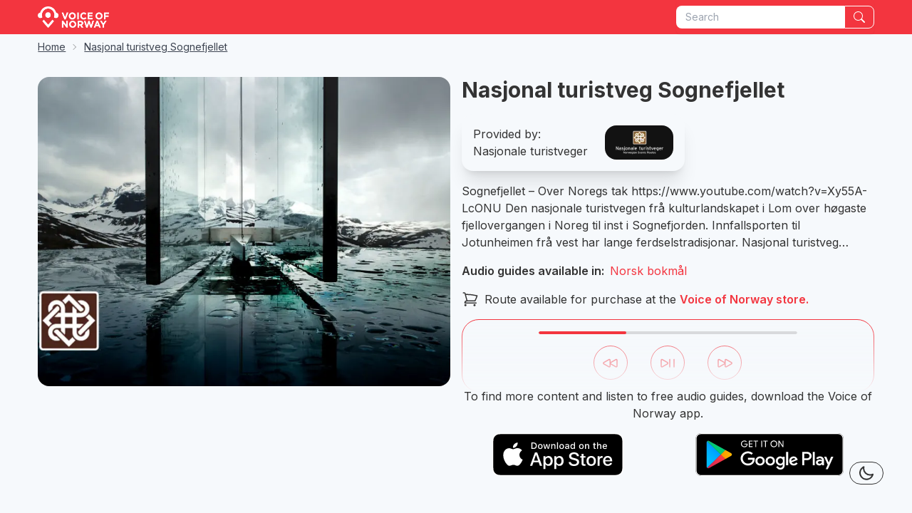

--- FILE ---
content_type: text/html; charset=utf-8
request_url: https://explore.voiceofnorway.no/route/2136
body_size: 6831
content:
<!DOCTYPE html><html lang="en" class="scroll-smooth"><head><meta charSet="utf-8"/><link rel="preload" as="font" href="/_next/static/media/e4af272ccee01ff0-s.p.woff2" crossorigin="" type="font/woff2"/><link rel="stylesheet" href="/_next/static/css/6af5bcb0ccb80c84.css" data-precedence="next"/><link rel="preload" as="script" href="https://www.googletagmanager.com/gtag/js?id=G-13FMZKLVVC"/><meta name="next-size-adjust"/><title>Nasjonal turistveg Sognefjellet</title><meta name="description" content="Immerse yourself in the captivating tales of Norway&#x27;s history and culture. Voice of Norway provides free audio guides for an enriching travel experience."/><meta name="viewport" content="width=device-width, initial-scale=1"/><meta property="og:title" content="Nasjonal turistveg Sognefjellet"/><meta property="og:description" content="Immerse yourself in the captivating tales of Norway&#x27;s history and culture. Voice of Norway provides free audio guides for an enriching travel experience."/><meta property="og:url" content="https://von-landing-page.vercel.app/route/2136"/><meta property="og:site_name" content="Voice of Norway"/><meta property="og:locale" content="en-US"/><meta property="og:image" content="https://res.cloudinary.com/experio/image/upload/c_pad,h_630,w_1200/f_auto/q_auto/v1/Nasjonale%20turistveger/NTV_rutebilder_5_rdkxro.jpg?_a=ATAPpce0"/><meta property="og:image:width" content="1200"/><meta property="og:image:height" content="630"/><meta property="og:type" content="website"/><script src="/_next/static/chunks/polyfills-c67a75d1b6f99dc8.js" noModule=""></script></head><body class="__className_52d07b"><header class="bg-primary text-white sticky top-0 z-40 h-header flex items-center"><nav class="mx-auto flex w-11/12 items-center justify-between"><a href="/"><img alt="Voice of Norway" loading="lazy" width="100" height="20" decoding="async" data-nimg="1" style="color:transparent" src="/von_logo_white.png"/></a><form class="flex rounded-md shadow-sm py-2"><div class="dropdown w-full "><input type="search" placeholder="Search" class="input input-sm text-neutral md:max-w-xs max-w-[10rem] !rounded-r-none appearance-none !outline-0" value=""/></div><button type="submit" class="btn btn-secondary btn-outline btn-sm !rounded-l-none appearance-none hover:!bg-primary cursor-not-allowed" id="search" aria-label="Search"><svg class="h-4 w-4" xmlns="http://www.w3.org/2000/svg" width="16" height="16" fill="currentColor" viewBox="0 0 16 16"><path d="M11.742 10.344a6.5 6.5 0 1 0-1.397 1.398h-.001c.03.04.062.078.098.115l3.85 3.85a1 1 0 0 0 1.415-1.414l-3.85-3.85a1.007 1.007 0 0 0-.115-.1zM12 6.5a5.5 5.5 0 1 1-11 0 5.5 5.5 0 0 1 11 0z"></path></svg></button></form></nav></header><main class="flex min-h-screen-header flex-col items-center justify-start"><!--$--><div class="w-11/12"><div class="text-sm breadcrumbs mb-2"><ul><li><div class="max-w-36 sm:max-w-sm truncate"><a class="link link-neutral" href="/">Home</a></div></li><li><div class="max-w-36 sm:max-w-sm truncate"><a class="link link-neutral" href="/route/2136">Nasjonal turistveg Sognefjellet</a></div></li></ul></div></div><div class="flex flex-col lg:flex-row items-start justify-between py-4 space-x-0 lg:space-x-4 w-11/12"><div class="flex flex-col lg:w-1/2 w-full"><figure class=""><img data-theme="dark" alt="Sognefjellet" loading="lazy" width="800" height="600" decoding="async" data-nimg="1" class="rounded-2xl" style="color:transparent" src="https://res.cloudinary.com/experio/image/upload/ar_4:3,c_fill,w_800/f_auto/q_70/v1/Nasjonale%20turistveger/NTV_rutebilder_5_rdkxro.jpg?_a=ATAPpce0"/></figure></div><div class="lg:w-1/2 w-full flex flex-col space-y-4"><h1 class="text-3xl font-bold flex items-center justify-between">Nasjonal turistveg Sognefjellet</h1><a class="italic" href="/providers/1036"><div class="card lg:w-fit w-full bg-base-200 shadow-xl items-center flex flex-row justify-between space-x-6 p-4 font-normal text-base"><div><p>Provided by:</p><p class="max-w-xs truncate">Nasjonale turistveger</p></div><figure class="h-12 w-24"><img data-theme="dark" alt="Placeholder image" loading="lazy" width="128" height="64" decoding="async" data-nimg="1" class="rounded-2xl" style="color:transparent" src="https://res.cloudinary.com/experio/image/upload/c_lpad,h_64,w_128/f_auto/q_70/v1/companies/1579650601nt_veier.png?_a=ATAPpce0"/></figure></div></a><p class="line-clamp-4">Sognefjellet – Over Noregs tak

https://www.youtube.com/watch?v=Xy55A-LcONU

Den nasjonale turistvegen frå kulturlandskapet i Lom over høgaste fjellovergangen i Noreg til inst i Sognefjorden. Innfallsporten til Jotunheimen frå vest har lange ferdselstradisjonar.

Nasjonal turistveg Sognefjellet går mellom Lom og Gaupne og er 108 km lang.</p><div class="flex flex-wrap flex-col sm:flex-row"><span class="font-semibold mr-2">Audio guides available in:</span><div><span class="text-primary flex-wrap">Norsk bokmål</span></div></div><div class="flex space-x-2"><svg xmlns="http://www.w3.org/2000/svg" fill="none" viewBox="0 0 24 24" stroke-width="1.5" stroke="currentColor" class="w-6 h-6"><path stroke-linecap="round" stroke-linejoin="round" d="M2.25 3h1.386c.51 0 .955.343 1.087.835l.383 1.437M7.5 14.25a3 3 0 00-3 3h15.75m-12.75-3h11.218c1.121-2.3 2.1-4.684 2.924-7.138a60.114 60.114 0 00-16.536-1.84M7.5 14.25L5.106 5.272M6 20.25a.75.75 0 11-1.5 0 .75.75 0 011.5 0zm12.75 0a.75.75 0 11-1.5 0 .75.75 0 011.5 0z"></path></svg><span>Route available for purchase at the <a target="_blank" href="https://store.voiceofnorway.no/products/nasjonal-turistveg-sognefjellet"><span class="text-primary font-semibold">Voice of Norway store.</span></a></span></div><div id="downloadSection" class="flex flex-col justify-center items-center relative"><div class="absolute w-full top-0"><div class="absolute w-full h-full rounded-2xl z-5 top-0 bg-gradient-to-b from-transparent to-base-200"></div><div class="w-full rounded-3xl border box-border border-primary p-4 flex flex-col items-center justify-center space-y-4"><progress class="progress progress-primary w-2/3 h-[4px] bg-base-100 z-0" value="34" max="100"></progress><div class="w-full flex justify-center items-center space-x-8"><button class="btn btn-primary btn-outline btn-circle"><svg xmlns="http://www.w3.org/2000/svg" fill="none" viewBox="0 0 24 24" stroke-width="1.5" stroke="currentColor" class="w-6 h-6"><path stroke-linecap="round" stroke-linejoin="round" d="M21 16.811c0 .864-.933 1.405-1.683.977l-7.108-4.062a1.125 1.125 0 010-1.953l7.108-4.062A1.125 1.125 0 0121 8.688v8.123zM11.25 16.811c0 .864-.933 1.405-1.683.977l-7.108-4.062a1.125 1.125 0 010-1.953L9.567 7.71a1.125 1.125 0 011.683.977v8.123z"></path></svg></button><button class="btn btn-primary btn-outline btn-circle"><svg xmlns="http://www.w3.org/2000/svg" fill="none" viewBox="0 0 24 24" stroke-width="1.5" stroke="currentColor" class="w-6 h-6"><path stroke-linecap="round" stroke-linejoin="round" d="M21 7.5V18M15 7.5V18M3 16.811V8.69c0-.864.933-1.406 1.683-.977l7.108 4.061a1.125 1.125 0 010 1.954l-7.108 4.061A1.125 1.125 0 013 16.811z"></path></svg></button><button class="btn btn-primary btn-outline btn-circle"><svg xmlns="http://www.w3.org/2000/svg" fill="none" viewBox="0 0 24 24" stroke-width="1.5" stroke="currentColor" class="w-6 h-6"><path stroke-linecap="round" stroke-linejoin="round" d="M3 8.688c0-.864.933-1.405 1.683-.977l7.108 4.062a1.125 1.125 0 010 1.953l-7.108 4.062A1.125 1.125 0 013 16.81V8.688zM12.75 8.688c0-.864.933-1.405 1.683-.977l7.108 4.062a1.125 1.125 0 010 1.953l-7.108 4.062a1.125 1.125 0 01-1.683-.977V8.688z"></path></svg></button></div></div></div><div class="z-20"><p class="mb-4 italic mt-24 text-center">To find more content and listen to free audio guides, download the Voice of Norway app.</p><div class="flex space-x-4 items-center justify-around  w-full"><a target="_blank" href="https://apps.apple.com/us/app/hopperguide/id1274249263"><img alt="apple-store" loading="lazy" width="183.817" height="50" decoding="async" data-nimg="1" style="color:transparent" src="/apple-store.svg"/></a><a target="_blank" href="https://play.google.com/store/apps/details?id=no.experio.hopperguide"><img alt="google-play" loading="lazy" width="207.617" height="50" decoding="async" data-nimg="1" style="color:transparent" src="/google-play.svg"/></a></div></div></div></div></div><!--/$--><!--$--><!--/$--></main><button id="theme" aria-label="Theme Toggle" class="fixed bottom-10 right-10 btn btn-outline btn-circle btn-sm z-50"><label class="swap swap-rotate"><input type="checkbox" aria-labelledby="theme"/><svg class="swap-on fill-current w-6 h-6" xmlns="http://www.w3.org/2000/svg" viewBox="0 0 24 24" data-set-theme="dark"><path d="M5.64,17l-.71.71a1,1,0,0,0,0,1.41,1,1,0,0,0,1.41,0l.71-.71A1,1,0,0,0,5.64,17ZM5,12a1,1,0,0,0-1-1H3a1,1,0,0,0,0,2H4A1,1,0,0,0,5,12Zm7-7a1,1,0,0,0,1-1V3a1,1,0,0,0-2,0V4A1,1,0,0,0,12,5ZM5.64,7.05a1,1,0,0,0,.7.29,1,1,0,0,0,.71-.29,1,1,0,0,0,0-1.41l-.71-.71A1,1,0,0,0,4.93,6.34Zm12,.29a1,1,0,0,0,.7-.29l.71-.71a1,1,0,1,0-1.41-1.41L17,5.64a1,1,0,0,0,0,1.41A1,1,0,0,0,17.66,7.34ZM21,11H20a1,1,0,0,0,0,2h1a1,1,0,0,0,0-2Zm-9,8a1,1,0,0,0-1,1v1a1,1,0,0,0,2,0V20A1,1,0,0,0,12,19ZM18.36,17A1,1,0,0,0,17,18.36l.71.71a1,1,0,0,0,1.41,0,1,1,0,0,0,0-1.41ZM12,6.5A5.5,5.5,0,1,0,17.5,12,5.51,5.51,0,0,0,12,6.5Zm0,9A3.5,3.5,0,1,1,15.5,12,3.5,3.5,0,0,1,12,15.5Z"></path></svg><svg class="swap-off fill-current w-6 h-6" xmlns="http://www.w3.org/2000/svg" viewBox="0 0 24 24" data-set-theme="light"><path d="M21.64,13a1,1,0,0,0-1.05-.14,8.05,8.05,0,0,1-3.37.73A8.15,8.15,0,0,1,9.08,5.49a8.59,8.59,0,0,1,.25-2A1,1,0,0,0,8,2.36,10.14,10.14,0,1,0,22,14.05,1,1,0,0,0,21.64,13Zm-9.5,6.69A8.14,8.14,0,0,1,7.08,5.22v.27A10.15,10.15,0,0,0,17.22,15.63a9.79,9.79,0,0,0,2.1-.22A8.11,8.11,0,0,1,12.14,19.73Z"></path></svg></label></button><footer class="footer p-10 bg-base-100 text-base-content"><div><img alt="Voice of Norway" loading="lazy" width="100" height="20" decoding="async" data-nimg="1" class="[filter:drop-shadow(0_0_2px_#000000)]" style="color:transparent" src="/von_logo_white.png"/><p><strong>Experio AS</strong><br/>Voice Of Norway is an app that audiovisually conveys art, culture, history and information</p></div><div><span class="footer-title opacity-75">Social</span><a class="link link-hover" target="_blank" href="https://www.instagram.com/voice_of_norway/">Instagram</a><a class="link link-hover" target="_blank" href="https://www.youtube.com/channel/UC5k8cpnzZz0YF_ZBOM3yu6A">YouTube</a><a class="link link-hover" target="_blank" href="https://www.facebook.com/voiceofnorway/">Facebook</a></div><div><span class="footer-title opacity-75">Apps</span><a class="link link-hover" target="_blank" href="https://apps.apple.com/us/app/hopperguide/id1274249263/">App Store</a><a class="link link-hover" target="_blank" href="https://play.google.com/store/apps/details?id=no.experio.hopperguide">Google Play</a></div></footer><script src="/_next/static/chunks/webpack-94b3aa64aaa6c2c1.js" async=""></script><script src="/_next/static/chunks/2443530c-367bc5426ec9b96c.js" async=""></script><script src="/_next/static/chunks/139-5ee2f8838f75ca33.js" async=""></script><script src="/_next/static/chunks/main-app-c0fde4ac3a0b3bab.js" async=""></script></body></html><script>(self.__next_f=self.__next_f||[]).push([0])</script><script>self.__next_f.push([1,"1:HL[\"/_next/static/media/e4af272ccee01ff0-s.p.woff2\",{\"as\":\"font\",\"type\":\"font/woff2\"}]\n2:HL[\"/_next/static/css/6af5bcb0ccb80c84.css\",{\"as\":\"style\"}]\n0:\"$L3\"\n"])</script><script>self.__next_f.push([1,"4:I{\"id\":\"7858\",\"chunks\":[\"272:static/chunks/webpack-94b3aa64aaa6c2c1.js\",\"667:static/chunks/2443530c-367bc5426ec9b96c.js\",\"139:static/chunks/139-5ee2f8838f75ca33.js\"],\"name\":\"\",\"async\":false}\n6:I{\"id\":\"3055\",\"chunks\":[\"272:static/chunks/webpack-94b3aa64aaa6c2c1.js\",\"667:static/chunks/2443530c-367bc5426ec9b96c.js\",\"139:static/chunks/139-5ee2f8838f75ca33.js\"],\"name\":\"\",\"async\":false}\n7:I{\"id\":\"7951\",\"chunks\":[\"629:static/chunks/629-012513e307a178aa.js\",\"11:static/chunks/11-6fbe553b679f0784.js\",\"588:static/ch"])</script><script>self.__next_f.push([1,"unks/588-441842571a3c02cb.js\",\"185:static/chunks/app/layout-12db055acd61acfb.js\"],\"name\":\"\",\"async\":false}\n8:I{\"id\":\"8331\",\"chunks\":[\"629:static/chunks/629-012513e307a178aa.js\",\"11:static/chunks/11-6fbe553b679f0784.js\",\"588:static/chunks/588-441842571a3c02cb.js\",\"185:static/chunks/app/layout-12db055acd61acfb.js\"],\"name\":\"\",\"async\":false}\n9:I{\"id\":\"7979\",\"chunks\":[\"629:static/chunks/629-012513e307a178aa.js\",\"11:static/chunks/11-6fbe553b679f0784.js\",\"925:static/chunks/app/route/[routeId]/page-e7334db9c0c02bf1"])</script><script>self.__next_f.push([1,".js\"],\"name\":\"\",\"async\":false}\na:I{\"id\":\"305\",\"chunks\":[\"629:static/chunks/629-012513e307a178aa.js\",\"11:static/chunks/11-6fbe553b679f0784.js\",\"588:static/chunks/588-441842571a3c02cb.js\",\"185:static/chunks/app/layout-12db055acd61acfb.js\"],\"name\":\"\",\"async\":false}\nb:I{\"id\":\"2011\",\"chunks\":[\"629:static/chunks/629-012513e307a178aa.js\",\"11:static/chunks/11-6fbe553b679f0784.js\",\"925:static/chunks/app/route/[routeId]/page-e7334db9c0c02bf1.js\"],\"name\":\"\",\"async\":false}\nc:I{\"id\":\"9544\",\"chunks\":[\"272:static/chunks/w"])</script><script>self.__next_f.push([1,"ebpack-94b3aa64aaa6c2c1.js\",\"667:static/chunks/2443530c-367bc5426ec9b96c.js\",\"139:static/chunks/139-5ee2f8838f75ca33.js\"],\"name\":\"\",\"async\":false}\nd:I{\"id\":\"6310\",\"chunks\":[\"629:static/chunks/629-012513e307a178aa.js\",\"601:static/chunks/app/error-fd426166808893ba.js\"],\"name\":\"\",\"async\":false}\ne:I{\"id\":\"99\",\"chunks\":[\"272:static/chunks/webpack-94b3aa64aaa6c2c1.js\",\"667:static/chunks/2443530c-367bc5426ec9b96c.js\",\"139:static/chunks/139-5ee2f8838f75ca33.js\"],\"name\":\"\",\"async\":false}\nf:\"$Sreact.suspense\"\n"])</script><script>self.__next_f.push([1,"3:[[[\"$\",\"link\",\"0\",{\"rel\":\"stylesheet\",\"href\":\"/_next/static/css/6af5bcb0ccb80c84.css\",\"precedence\":\"next\"}]],[\"$\",\"$L4\",null,{\"assetPrefix\":\"\",\"initialCanonicalUrl\":\"/route/2136\",\"initialTree\":[\"\",{\"children\":[\"route\",{\"children\":[[\"routeId\",\"2136\",\"d\"],{\"children\":[\"__PAGE__\",{}]}]}]},\"$undefined\",\"$undefined\",true],\"initialHead\":[\"$L5\",[\"$\",\"meta\",null,{\"name\":\"next-size-adjust\"}]],\"globalErrorComponent\":\"$6\",\"notFound\":[[\"$\",\"$L7\",null,{\"async\":true,\"src\":\"https://www.googletagmanager.com/gtag/js?id=G-13FMZKLVVC\",\"strategy\":\"afterInteractive\"}],[\"$\",\"$L7\",null,{\"id\":\"google-analytics\",\"strategy\":\"afterInteractive\",\"children\":\"\\n          window.dataLayer = window.dataLayer || [];\\n          function gtag(){dataLayer.push(arguments);}\\n          gtag('js', new Date());\\n\\n          gtag('config', 'G-13FMZKLVVC');\\n        \"}],[\"$\",\"html\",null,{\"lang\":\"en\",\"className\":\"scroll-smooth\",\"children\":[\"$\",\"body\",null,{\"className\":\"__className_52d07b\",\"children\":[[\"$\",\"$L8\",null,{}],[[],[\"$\",\"main\",null,{\"className\":\"flex min-h-screen-header items-center\",\"children\":[\"$\",\"div\",null,{\"className\":\"w-full text-center\",\"children\":[[\"$\",\"h1\",null,{\"className\":\"text-8xl font-bold\",\"children\":\"404\"}],[\"$\",\"h2\",null,{\"className\":\"text-2xl font-semibold my-4\",\"children\":\"Page not found.\"}],[\"$\",\"$L9\",null,{\"className\":\"link link-neutral\",\"href\":\"/\",\"eventName\":\"404_page_return_click\",\"children\":\"Return to home page\"}]]}]}]],[\"$\",\"$La\",null,{}],[\"$\",\"footer\",null,{\"className\":\"footer p-10 bg-base-100 text-base-content\",\"children\":[[\"$\",\"div\",null,{\"children\":[[\"$\",\"$Lb\",null,{\"src\":\"/von_logo_white.png\",\"alt\":\"Voice of Norway\",\"className\":\"[filter:drop-shadow(0_0_2px_#000000)]\",\"width\":100,\"height\":20,\"unoptimized\":true}],[\"$\",\"p\",null,{\"children\":[[\"$\",\"strong\",null,{\"children\":\"Experio AS\"}],[\"$\",\"br\",null,{}],\"Voice Of Norway is an app that audiovisually conveys art, culture, history and information\"]}]]}],[\"$\",\"div\",null,{\"children\":[[\"$\",\"span\",null,{\"className\":\"footer-title opacity-75\",\"children\":\"Social\"}],[\"$\",\"$L9\",null,{\"className\":\"link link-hover\",\"href\":\"https://www.instagram.com/voice_of_norway/\",\"eventName\":\"footer_link_instagram\",\"target\":\"_blank\",\"children\":\"Instagram\"}],[\"$\",\"$L9\",null,{\"className\":\"link link-hover\",\"href\":\"https://www.youtube.com/channel/UC5k8cpnzZz0YF_ZBOM3yu6A\",\"eventName\":\"footer_link_youtube\",\"target\":\"_blank\",\"children\":\"YouTube\"}],[\"$\",\"$L9\",null,{\"className\":\"link link-hover\",\"href\":\"https://www.facebook.com/voiceofnorway/\",\"eventName\":\"footer_link_facebook\",\"target\":\"_blank\",\"children\":\"Facebook\"}]]}],[\"$\",\"div\",null,{\"children\":[[\"$\",\"span\",null,{\"className\":\"footer-title opacity-75\",\"children\":\"Apps\"}],[\"$\",\"$L9\",null,{\"className\":\"link link-hover\",\"href\":\"https://apps.apple.com/us/app/hopperguide/id1274249263/\",\"eventName\":\"footer_link_app_store\",\"target\":\"_blank\",\"children\":\"App Store\"}],[\"$\",\"$L9\",null,{\"className\":\"link link-hover\",\"href\":\"https://play.google.com/store/apps/details?id=no.experio.hopperguide\",\"eventName\":\"footer_link_play_store\",\"target\":\"_blank\",\"children\":\"Google Play\"}]]}]]}]]}]}]],\"asNotFound\":false,\"children\":[[[\"$\",\"$L7\",null,{\"async\":true,\"src\":\"https://www.googletagmanager.com/gtag/js?id=G-13FMZKLVVC\",\"strategy\":\"afterInteractive\"}],[\"$\",\"$L7\",null,{\"id\":\"google-analytics\",\"strategy\":\"afterInteractive\",\"children\":\"\\n          window.dataLayer = window.dataLayer || [];\\n          function gtag(){dataLayer.push(arguments);}\\n          gtag('js', new Date());\\n\\n          gtag('config', 'G-13FMZKLVVC');\\n        \"}],[\"$\",\"html\",null,{\"lang\":\"en\",\"className\":\"scroll-smooth\",\"children\":[\"$\",\"body\",null,{\"className\":\"__className_52d07b\",\"children\":[[\"$\",\"$L8\",null,{}],[\"$\",\"$Lc\",null,{\"parallelRouterKey\":\"children\",\"segmentPath\":[\"children\"],\"error\":\"$d\",\"errorStyles\":[],\"loading\":\"$undefined\",\"loadingStyles\":\"$undefined\",\"hasLoading\":false,\"template\":[\"$\",\"$Le\",null,{}],\"templateStyles\":\"$undefined\",\"notFound\":[\"$\",\"main\",null,{\"className\":\"flex min-h-screen-header items-center\",\"children\":[\"$\",\"div\",null,{\"className\":\"w-full text-center\",\"children\":[[\"$\",\"h1\",null,{\"className\":\"text-8xl font-bold\",\"children\":\"404\"}],[\"$\",\"h2\",null,{\"className\":\"text-2xl font-semibold my-4\",\"children\":\"Page not found.\"}],[\"$\",\"$L9\",null,{\"className\":\"link link-neutral\",\"href\":\"/\",\"eventName\":\"404_page_return_click\",\"children\":\"Return to home page\"}]]}]}],\"notFoundStyles\":[],\"asNotFound\":false,\"childProp\":{\"current\":[\"$\",\"$Lc\",null,{\"parallelRouterKey\":\"children\",\"segmentPath\":[\"children\",\"route\",\"children\"],\"error\":\"$undefined\",\"errorStyles\":\"$undefined\",\"loading\":\"$undefined\",\"loadingStyles\":\"$undefined\",\"hasLoading\":false,\"template\":[\"$\",\"$Le\",null,{}],\"templateStyles\":\"$undefined\",\"notFound\":\"$undefined\",\"notFoundStyles\":\"$undefined\",\"asNotFound\":false,\"childProp\":{\"current\":[\"$\",\"$Lc\",null,{\"parallelRouterKey\":\"children\",\"segmentPath\":[\"children\",\"route\",\"children\",[\"routeId\",\"2136\",\"d\"],\"children\"],\"error\":\"$undefined\",\"errorStyles\":\"$undefined\",\"loading\":\"$undefined\",\"loadingStyles\":\"$undefined\",\"hasLoading\":false,\"template\":[\"$\",\"$Le\",null,{}],\"templateStyles\":\"$undefined\",\"notFound\":\"$undefined\",\"notFoundStyles\":\"$undefined\",\"asNotFound\":false,\"childProp\":{\"current\":[[\"$\",\"main\",null,{\"className\":\"flex min-h-screen-header flex-col items-center justify-start\",\"children\":[[\"$\",\"$f\",null,{\"fallback\":[\"$\",\"div\",null,{\"className\":\"flex lg:flex-row flex-col items-center justify-between py-4 space-x-0 lg:space-x-4 w-11/12\",\"children\":[[\"$\",\"div\",null,{\"className\":\"flex flex-col lg:w-1/2 w-full\",\"children\":[[\"$\",\"div\",null,{\"className\":\"text-sm breadcrumbs mb-2\",\"children\":[\"$\",\"ul\",null,{\"children\":[[\"$\",\"li\",null,{\"children\":[\"$\",\"div\",null,{\"className\":\"h-3 w-6 bg-neutral/25 animate-pulse rounded-2xl\"}]}],[\"$\",\"li\",null,{\"children\":[\"$\",\"div\",null,{\"className\":\"h-3 w-6 bg-neutral/25 animate-pulse rounded-2xl\"}]}],[\"$\",\"li\",null,{\"children\":[\"$\",\"div\",null,{\"className\":\"h-3 w-6 bg-neutral/25 animate-pulse rounded-2xl\"}]}]]}]}],[\"$\",\"div\",null,{\"className\":\"h-[600px] w-full bg-neutral/25 animate-pulse rounded-2xl\"}]]}],[\"$\",\"div\",null,{\"className\":\"lg:w-1/2 w-full\",\"children\":[[\"$\",\"div\",null,{\"className\":\"h-12 w-full bg-neutral/25 animate-pulse rounded-2xl mb-2\"}],[\"$\",\"div\",null,{\"className\":\"h-40 w-full bg-neutral/25 animate-pulse rounded-2xl\"}],[\"$\",\"a\",null,{\"className\":\"link link-primary\",\"href\":\"#downloadSection\",\"children\":\"To find out more, download the Voice of Norway app.\"}]]}]]}],\"children\":[[\"$\",\"div\",null,{\"className\":\"w-11/12\",\"children\":\"$L10\"}],\"$L11\"]}],[\"$\",\"$f\",null,{\"fallback\":[\"$\",\"div\",null,{\"className\":\"w-11/12 flex flex-col mx-16 my-4\",\"children\":[[\"$\",\"h3\",null,{\"className\":\"text-2xl font-semibold mb-2\",\"children\":\"Loading data...\"}],[\"$\",\"div\",null,{\"className\":\"flex overflow-x-auto items-center justify-between py-1 space-x-4 w-full\",\"children\":[[\"$\",\"div\",\"0\",{\"className\":\"bg-neutral/25 animate-pulse card card-compact w-72 h-96 flex-0-auto\"}],[\"$\",\"div\",\"1\",{\"className\":\"bg-neutral/25 animate-pulse card card-compact w-72 h-96 flex-0-auto\"}],[\"$\",\"div\",\"2\",{\"className\":\"bg-neutral/25 animate-pulse card card-compact w-72 h-96 flex-0-auto\"}],[\"$\",\"div\",\"3\",{\"className\":\"bg-neutral/25 animate-pulse card card-compact w-72 h-96 flex-0-auto\"}],[\"$\",\"div\",\"4\",{\"className\":\"bg-neutral/25 animate-pulse card card-compact w-72 h-96 flex-0-auto\"}]]}]]}],\"children\":\"$L12\"}]]}],null],\"segment\":\"__PAGE__\"},\"styles\":[]}],\"segment\":[\"routeId\",\"2136\",\"d\"]},\"styles\":[]}],\"segment\":\"route\"},\"styles\":[]}],[\"$\",\"$La\",null,{}],[\"$\",\"footer\",null,{\"className\":\"footer p-10 bg-base-100 text-base-content\",\"children\":[[\"$\",\"div\",null,{\"children\":[[\"$\",\"$Lb\",null,{\"src\":\"/von_logo_white.png\",\"alt\":\"Voice of Norway\",\"className\":\"[filter:drop-shadow(0_0_2px_#000000)]\",\"width\":100,\"height\":20,\"unoptimized\":true}],[\"$\",\"p\",null,{\"children\":[[\"$\",\"strong\",null,{\"children\":\"Experio AS\"}],[\"$\",\"br\",null,{}],\"Voice Of Norway is an app that audiovisually conveys art, culture, history and information\"]}]]}],[\"$\",\"div\",null,{\"children\":[[\"$\",\"span\",null,{\"className\":\"footer-title opacity-75\",\"children\":\"Social\"}],[\"$\",\"$L9\",null,{\"className\":\"link link-hover\",\"href\":\"https://www.instagram.com/voice_of_norway/\",\"eventName\":\"footer_link_instagram\",\"target\":\"_blank\",\"children\":\"Instagram\"}],[\"$\",\"$L9\",null,{\"className\":\"link link-hover\",\"href\":\"https://www.youtube.com/channel/UC5k8cpnzZz0YF_ZBOM3yu6A\",\"eventName\":\"footer_link_youtube\",\"target\":\"_blank\",\"children\":\"YouTube\"}],[\"$\",\"$L9\",null,{\"className\":\"link link-hover\",\"href\":\"https://www.facebook.com/voiceofnorway/\",\"eventName\":\"footer_link_facebook\",\"target\":\"_blank\",\"children\":\"Facebook\"}]]}],[\"$\",\"div\",null,{\"children\":[[\"$\",\"span\",null,{\"className\":\"footer-title opacity-75\",\"children\":\"Apps\"}],[\"$\",\"$L9\",null,{\"className\":\"link link-hover\",\"href\":\"https://apps.apple.com/us/app/hopperguide/id1274249263/\",\"eventName\":\"footer_link_app_store\",\"target\":\"_blank\",\"children\":\"App Store\"}],[\"$\",\"$L9\",null,{\"className\":\"link link-hover\",\"href\":\"https://play.google.com/store/apps/details?id=no.experio.hopperguide\",\"eventName\":\"footer_link_play_store\",\"target\":\"_blank\",\"children\":\"Google Play\"}]]}]]}]]}]}]],null]}]]\n"])</script><script>self.__next_f.push([1,"12:\"$undefined\"\n"])</script><script>self.__next_f.push([1,"11:[\"$\",\"div\",null,{\"className\":\"flex flex-col lg:flex-row items-start justify-between py-4 space-x-0 lg:space-x-4 w-11/12\",\"children\":[[\"$\",\"div\",null,{\"className\":\"flex flex-col lg:w-1/2 w-full\",\"children\":[\"$\",\"figure\",null,{\"className\":\"\",\"children\":[[\"$\",\"$Lb\",null,{\"data-theme\":\"dark\",\"alt\":\"Sognefjellet\",\"className\":\"rounded-2xl\",\"src\":\"https://res.cloudinary.com/experio/image/upload/ar_4:3,c_fill,w_800/f_auto/q_70/v1/Nasjonale%20turistveger/NTV_rutebilder_5_rdkxro.jpg?_a=ATAPpce0\",\"height\":600,\"width\":800,\"unoptimized\":true}],\"$undefined\"]}]}],[\"$\",\"div\",null,{\"className\":\"lg:w-1/2 w-full flex flex-col space-y-4\",\"children\":[[\"$\",\"h1\",null,{\"className\":\"text-3xl font-bold flex items-center justify-between\",\"children\":\"Nasjonal turistveg Sognefjellet\"}],[\"$\",\"$L9\",null,{\"href\":\"/providers/1036\",\"className\":\"italic\",\"eventName\":\"provider_click\",\"eventMetadata\":{\"provider_id\":1036,\"provider_name\":\"Nasjonale turistveger\"},\"children\":[\"$\",\"div\",null,{\"className\":\"card lg:w-fit w-full bg-base-200 shadow-xl items-center flex flex-row justify-between space-x-6 p-4 font-normal text-base\",\"children\":[[\"$\",\"div\",null,{\"children\":[[\"$\",\"p\",null,{\"children\":\"Provided by:\"}],[\"$\",\"p\",null,{\"className\":\"max-w-xs truncate\",\"children\":\"Nasjonale turistveger\"}]]}],[\"$\",\"figure\",null,{\"className\":\"h-12 w-24\",\"children\":[[\"$\",\"$Lb\",null,{\"data-theme\":\"dark\",\"alt\":\"Placeholder image\",\"className\":\"rounded-2xl\",\"src\":\"https://res.cloudinary.com/experio/image/upload/c_lpad,h_64,w_128/f_auto/q_70/v1/companies/1579650601nt_veier.png?_a=ATAPpce0\",\"height\":64,\"width\":128,\"unoptimized\":true}],\"$undefined\"]}]]}]}],[\"$\",\"p\",null,{\"className\":\"line-clamp-4\",\"children\":\"Sognefjellet – Over Noregs tak\\n\\nhttps://www.youtube.com/watch?v=Xy55A-LcONU\\n\\nDen nasjonale turistvegen frå kulturlandskapet i Lom over høgaste fjellovergangen i Noreg til inst i Sognefjorden. Innfallsporten til Jotunheimen frå vest har lange ferdselstradisjonar.\\n\\nNasjonal turistveg Sognefjellet går mellom Lom og Gaupne og er 108 km lang.\"}],[\"$\",\"div\",null,{\"className\":\"flex flex-wrap flex-col sm:flex-row\",\"children\":[[\"$\",\"span\",null,{\"className\":\"font-semibold mr-2\",\"children\":\"Audio guides available in:\"}],[\"$\",\"div\",null,{\"children\":[[\"$\",\"span\",\"no\",{\"className\":\"text-primary flex-wrap\",\"children\":[\"Norsk bokmål\",false]}]]}]]}],[\"$\",\"div\",null,{\"className\":\"flex space-x-2\",\"children\":[[\"$\",\"svg\",null,{\"xmlns\":\"http://www.w3.org/2000/svg\",\"fill\":\"none\",\"viewBox\":\"0 0 24 24\",\"strokeWidth\":1.5,\"stroke\":\"currentColor\",\"className\":\"w-6 h-6\",\"children\":[\"$\",\"path\",null,{\"strokeLinecap\":\"round\",\"strokeLinejoin\":\"round\",\"d\":\"M2.25 3h1.386c.51 0 .955.343 1.087.835l.383 1.437M7.5 14.25a3 3 0 00-3 3h15.75m-12.75-3h11.218c1.121-2.3 2.1-4.684 2.924-7.138a60.114 60.114 0 00-16.536-1.84M7.5 14.25L5.106 5.272M6 20.25a.75.75 0 11-1.5 0 .75.75 0 011.5 0zm12.75 0a.75.75 0 11-1.5 0 .75.75 0 011.5 0z\"}]}],[\"$\",\"span\",null,{\"children\":[\"Route available for purchase at the \",[\"$\",\"$L9\",null,{\"href\":\"https://store.voiceofnorway.no/products/nasjonal-turistveg-sognefjellet\",\"target\":\"_blank\",\"eventName\":\"store_link_click\",\"eventMetadata\":{\"route_id\":2136},\"children\":[\"$\",\"span\",null,{\"className\":\"text-primary font-semibold\",\"children\":\"Voice of Norway store.\"}]}]]}]]}],[\"$\",\"div\",null,{\"id\":\"downloadSection\",\"className\":\"flex flex-col justify-center items-center relative\",\"children\":[[\"$\",\"div\",null,{\"className\":\"absolute w-full top-0\",\"children\":[[\"$\",\"div\",null,{\"className\":\"absolute w-full h-full rounded-2xl z-5 top-0 bg-gradient-to-b from-transparent to-base-200\"}],[\"$\",\"div\",null,{\"className\":\"w-full rounded-3xl border box-border border-primary p-4 flex flex-col items-center justify-center space-y-4\",\"children\":[[\"$\",\"progress\",null,{\"className\":\"progress progress-primary w-2/3 h-[4px] bg-base-100 z-0\",\"value\":\"34\",\"max\":\"100\"}],[\"$\",\"div\",null,{\"className\":\"w-full flex justify-center items-center space-x-8\",\"children\":[[\"$\",\"button\",null,{\"className\":\"btn btn-primary btn-outline btn-circle\",\"children\":[\"$\",\"svg\",null,{\"xmlns\":\"http://www.w3.org/2000/svg\",\"fill\":\"none\",\"viewBox\":\"0 0 24 24\",\"strokeWidth\":1.5,\"stroke\":\"currentColor\",\"className\":\"w-6 h-6\",\"children\":[\"$\",\"path\",null,{\"strokeLinecap\":\"round\",\"strokeLinejoin\":\"round\",\"d\":\"M21 16.811c0 .864-.933 1.405-1.683.977l-7.108-4.062a1.125 1.125 0 010-1.953l7.108-4.062A1.125 1.125 0 0121 8.688v8.123zM11.25 16.811c0 .864-.933 1.405-1.683.977l-7.108-4.062a1.125 1.125 0 010-1.953L9.567 7.71a1.125 1.125 0 011.683.977v8.123z\"}]}]}],[\"$\",\"button\",null,{\"className\":\"btn btn-primary btn-outline btn-circle\",\"children\":[\"$\",\"svg\",null,{\"xmlns\":\"http://www.w3.org/2000/svg\",\"fill\":\"none\",\"viewBox\":\"0 0 24 24\",\"strokeWidth\":1.5,\"stroke\":\"currentColor\",\"className\":\"w-6 h-6\",\"children\":[\"$\",\"path\",null,{\"strokeLinecap\":\"round\",\"strokeLinejoin\":\"round\",\"d\":\"M21 7.5V18M15 7.5V18M3 16.811V8.69c0-.864.933-1.406 1.683-.977l7.108 4.061a1.125 1.125 0 010 1.954l-7.108 4.061A1.125 1.125 0 013 16.811z\"}]}]}],[\"$\",\"button\",null,{\"className\":\"btn btn-primary btn-outline btn-circle\",\"children\":[\"$\",\"svg\",null,{\"xmlns\":\"http://www.w3.org/2000/svg\",\"fill\":\"none\",\"viewBox\":\"0 0 24 24\",\"strokeWidth\":1.5,\"stroke\":\"currentColor\",\"className\":\"w-6 h-6\",\"children\":[\"$\",\"path\",null,{\"strokeLinecap\":\"round\",\"strokeLinejoin\":\"round\",\"d\":\"M3 8.688c0-.864.933-1.405 1.683-.977l7.108 4.062a1.125 1.125 0 010 1.953l-7.108 4.062A1.125 1.125 0 013 16.81V8.688zM12.75 8.688c0-.864.933-1.405 1.683-.977l7.108 4.062a1.125 1.125 0 010 1.953l-7.108 4.062a1.125 1.125 0 01-1.683-.977V8.688z\"}]}]}]]}]]}]]}],[\"$\",\"div\",null,{\"className\":\"z-20\",\"children\":[[\"$\",\"p\",null,{\"className\":\"mb-4 italic mt-24 text-center\",\"children\":\"To find more content and listen to free audio guides, download the Voice of Norway app.\"}],[\"$\",\"div\",null,{\"className\":\"flex space-x-4 items-center justify-around  w-full\",\"children\":[[\"$\",\"$L9\",null,{\"href\":\"https://apps.apple.com/us/app/hopperguide/id1274249263\",\"target\":\"_blank\",\"eventName\":\"apple-store-click\",\"children\":[\"$\",\"$Lb\",null,{\"src\":\"/apple-store.svg\",\"alt\":\"apple-store\",\"width\":183.817,\"height\":50,\"unoptimized\":true}]}],[\"$\",\"$L9\",null,{\"href\":\"https://play.google.com/store/apps/details?id=no.experio.hopperguide\",\"target\":\"_blank\",\"eventName\":\"android-store-click\",\"children\":[\"$\",\"$Lb\",null,{\"src\":\"/google-play.svg\",\"alt\":\"google-play\",\"width\":207.617,\"height\":50,\"unoptimized\":true}]}]]}]]}]]}]]}]]}]\n"])</script><script>self.__next_f.push([1,"10:[\"$\",\"div\",null,{\"className\":\"text-sm breadcrumbs mb-2\",\"children\":[\"$\",\"ul\",null,{\"children\":[[\"$\",\"li\",null,{\"children\":[\"$\",\"div\",null,{\"className\":\"max-w-36 sm:max-w-sm truncate\",\"children\":[\"$\",\"$L9\",null,{\"className\":\"link link-neutral\",\"href\":\"/\",\"eventName\":\"breadcrumb_click\",\"children\":\"Home\"}]}]}],\"$undefined\",\"$undefined\",[\"$\",\"li\",null,{\"children\":[\"$\",\"div\",null,{\"className\":\"max-w-36 sm:max-w-sm truncate\",\"children\":[\"$\",\"$L9\",null,{\"className\":\"link link-neutral\",\"href\":\"/route/2136\",\"eventName\":\"breadcrumb_click\",\"children\":\"Nasjonal turistveg Sognefjellet\"}]}]}],\"$undefined\"]}]}]\n"])</script><script>self.__next_f.push([1,"5:[[[\"$\",\"meta\",null,{\"charSet\":\"utf-8\"}],[\"$\",\"title\",null,{\"children\":\"Nasjonal turistveg Sognefjellet\"}],[\"$\",\"meta\",null,{\"name\":\"description\",\"content\":\"Immerse yourself in the captivating tales of Norway's history and culture. Voice of Norway provides free audio guides for an enriching travel experience.\"}],null,null,null,null,null,null,null,null,[\"$\",\"meta\",null,{\"name\":\"viewport\",\"content\":\"width=device-width, initial-scale=1\"}],null,null,null,null,null,null,null,null,null,null,[]],[null,null,null,null],null,null,[null,null,null,null,null],null,[null,[\"$\",\"meta\",null,{\"property\":\"og:title\",\"content\":\"Nasjonal turistveg Sognefjellet\"}],[\"$\",\"meta\",null,{\"property\":\"og:description\",\"content\":\"Immerse yourself in the captivating tales of Norway's history and culture. Voice of Norway provides free audio guides for an enriching travel experience.\"}],[\"$\",\"meta\",null,{\"property\":\"og:url\",\"content\":\"https://von-landing-page.vercel.app/route/2136\"}],[\"$\",\"meta\",null,{\"property\":\"og:site_name\",\"content\":\"Voice of Norway\"}],[\"$\",\"meta\",null,{\"property\":\"og:locale\",\"content\":\"en-US\"}],null,null,[[[\"$\",\"meta\",null,{\"property\":\"og:image\",\"content\":\"https://res.cloudinary.com/experio/image/upload/c_pad,h_630,w_1200/f_auto/q_auto/v1/Nasjonale%20turistveger/NTV_rutebilder_5_rdkxro.jpg?_a=ATAPpce0\"}],[\"$\",\"meta\",null,{\"property\":\"og:image:width\",\"content\":\"1200\"}],[\"$\",\"meta\",null,{\"property\":\"og:image:height\",\"content\":\"630\"}]]],null,null,null,null,null,null,[\"$\",\"meta\",null,{\"property\":\"og:type\",\"content\":\"website\"}]],null,null,null]\n"])</script>

--- FILE ---
content_type: application/javascript; charset=utf-8
request_url: https://explore.voiceofnorway.no/_next/static/chunks/588-441842571a3c02cb.js
body_size: 14382
content:
(self.webpackChunk_N_E=self.webpackChunk_N_E||[]).push([[588],{8144:function(t,e,r){"use strict";var o=r(4633),n=r(8609),a=n(o("String.prototype.indexOf"));t.exports=function(t,e){var r=o(t,!!e);return"function"==typeof r&&a(t,".prototype.")>-1?n(r):r}},8609:function(t,e,r){"use strict";var o=r(5758),n=r(4633),a=n("%Function.prototype.apply%"),i=n("%Function.prototype.call%"),c=n("%Reflect.apply%",!0)||o.call(i,a),l=n("%Object.getOwnPropertyDescriptor%",!0),u=n("%Object.defineProperty%",!0),f=n("%Math.max%");if(u)try{u({},"a",{value:1})}catch(t){u=null}t.exports=function(t){var e=c(o,i,arguments);return l&&u&&l(e,"length").configurable&&u(e,"length",{value:1+f(0,t.length-(arguments.length-1))}),e};var p=function(){return c(o,a,arguments)};u?u(t.exports,"apply",{value:p}):t.exports.apply=p},2129:function(t){"use strict";var e=Array.prototype.slice,r=Object.prototype.toString;t.exports=function(t){var o,n=this;if("function"!=typeof n||"[object Function]"!==r.call(n))throw TypeError("Function.prototype.bind called on incompatible "+n);for(var a=e.call(arguments,1),i=Math.max(0,n.length-a.length),c=[],l=0;l<i;l++)c.push("$"+l);if(o=Function("binder","return function ("+c.join(",")+"){ return binder.apply(this,arguments); }")(function(){if(!(this instanceof o))return n.apply(t,a.concat(e.call(arguments)));var r=n.apply(this,a.concat(e.call(arguments)));return Object(r)===r?r:this}),n.prototype){var u=function(){};u.prototype=n.prototype,o.prototype=new u,u.prototype=null}return o}},5758:function(t,e,r){"use strict";var o=r(2129);t.exports=Function.prototype.bind||o},4633:function(t,e,r){"use strict";var o,n=SyntaxError,a=Function,i=TypeError,c=function(t){try{return a('"use strict"; return ('+t+").constructor;")()}catch(t){}},l=Object.getOwnPropertyDescriptor;if(l)try{l({},"")}catch(t){l=null}var u=function(){throw new i},f=l?function(){try{return arguments.callee,u}catch(t){try{return l(arguments,"callee").get}catch(t){return u}}}():u,p=r(3833)(),s=Object.getPrototypeOf||function(t){return t.__proto__},y={},d="undefined"==typeof Uint8Array?o:s(Uint8Array),m={"%AggregateError%":"undefined"==typeof AggregateError?o:AggregateError,"%Array%":Array,"%ArrayBuffer%":"undefined"==typeof ArrayBuffer?o:ArrayBuffer,"%ArrayIteratorPrototype%":p?s([][Symbol.iterator]()):o,"%AsyncFromSyncIteratorPrototype%":o,"%AsyncFunction%":y,"%AsyncGenerator%":y,"%AsyncGeneratorFunction%":y,"%AsyncIteratorPrototype%":y,"%Atomics%":"undefined"==typeof Atomics?o:Atomics,"%BigInt%":"undefined"==typeof BigInt?o:BigInt,"%BigInt64Array%":"undefined"==typeof BigInt64Array?o:BigInt64Array,"%BigUint64Array%":"undefined"==typeof BigUint64Array?o:BigUint64Array,"%Boolean%":Boolean,"%DataView%":"undefined"==typeof DataView?o:DataView,"%Date%":Date,"%decodeURI%":decodeURI,"%decodeURIComponent%":decodeURIComponent,"%encodeURI%":encodeURI,"%encodeURIComponent%":encodeURIComponent,"%Error%":Error,"%eval%":eval,"%EvalError%":EvalError,"%Float32Array%":"undefined"==typeof Float32Array?o:Float32Array,"%Float64Array%":"undefined"==typeof Float64Array?o:Float64Array,"%FinalizationRegistry%":"undefined"==typeof FinalizationRegistry?o:FinalizationRegistry,"%Function%":a,"%GeneratorFunction%":y,"%Int8Array%":"undefined"==typeof Int8Array?o:Int8Array,"%Int16Array%":"undefined"==typeof Int16Array?o:Int16Array,"%Int32Array%":"undefined"==typeof Int32Array?o:Int32Array,"%isFinite%":isFinite,"%isNaN%":isNaN,"%IteratorPrototype%":p?s(s([][Symbol.iterator]())):o,"%JSON%":"object"==typeof JSON?JSON:o,"%Map%":"undefined"==typeof Map?o:Map,"%MapIteratorPrototype%":"undefined"!=typeof Map&&p?s(new Map()[Symbol.iterator]()):o,"%Math%":Math,"%Number%":Number,"%Object%":Object,"%parseFloat%":parseFloat,"%parseInt%":parseInt,"%Promise%":"undefined"==typeof Promise?o:Promise,"%Proxy%":"undefined"==typeof Proxy?o:Proxy,"%RangeError%":RangeError,"%ReferenceError%":ReferenceError,"%Reflect%":"undefined"==typeof Reflect?o:Reflect,"%RegExp%":RegExp,"%Set%":"undefined"==typeof Set?o:Set,"%SetIteratorPrototype%":"undefined"!=typeof Set&&p?s(new Set()[Symbol.iterator]()):o,"%SharedArrayBuffer%":"undefined"==typeof SharedArrayBuffer?o:SharedArrayBuffer,"%String%":String,"%StringIteratorPrototype%":p?s(""[Symbol.iterator]()):o,"%Symbol%":p?Symbol:o,"%SyntaxError%":n,"%ThrowTypeError%":f,"%TypedArray%":d,"%TypeError%":i,"%Uint8Array%":"undefined"==typeof Uint8Array?o:Uint8Array,"%Uint8ClampedArray%":"undefined"==typeof Uint8ClampedArray?o:Uint8ClampedArray,"%Uint16Array%":"undefined"==typeof Uint16Array?o:Uint16Array,"%Uint32Array%":"undefined"==typeof Uint32Array?o:Uint32Array,"%URIError%":URIError,"%WeakMap%":"undefined"==typeof WeakMap?o:WeakMap,"%WeakRef%":"undefined"==typeof WeakRef?o:WeakRef,"%WeakSet%":"undefined"==typeof WeakSet?o:WeakSet};try{null.error}catch(t){var g=s(s(t));m["%Error.prototype%"]=g}var h=function t(e){var r;if("%AsyncFunction%"===e)r=c("async function () {}");else if("%GeneratorFunction%"===e)r=c("function* () {}");else if("%AsyncGeneratorFunction%"===e)r=c("async function* () {}");else if("%AsyncGenerator%"===e){var o=t("%AsyncGeneratorFunction%");o&&(r=o.prototype)}else if("%AsyncIteratorPrototype%"===e){var n=t("%AsyncGenerator%");n&&(r=s(n.prototype))}return m[e]=r,r},b={"%ArrayBufferPrototype%":["ArrayBuffer","prototype"],"%ArrayPrototype%":["Array","prototype"],"%ArrayProto_entries%":["Array","prototype","entries"],"%ArrayProto_forEach%":["Array","prototype","forEach"],"%ArrayProto_keys%":["Array","prototype","keys"],"%ArrayProto_values%":["Array","prototype","values"],"%AsyncFunctionPrototype%":["AsyncFunction","prototype"],"%AsyncGenerator%":["AsyncGeneratorFunction","prototype"],"%AsyncGeneratorPrototype%":["AsyncGeneratorFunction","prototype","prototype"],"%BooleanPrototype%":["Boolean","prototype"],"%DataViewPrototype%":["DataView","prototype"],"%DatePrototype%":["Date","prototype"],"%ErrorPrototype%":["Error","prototype"],"%EvalErrorPrototype%":["EvalError","prototype"],"%Float32ArrayPrototype%":["Float32Array","prototype"],"%Float64ArrayPrototype%":["Float64Array","prototype"],"%FunctionPrototype%":["Function","prototype"],"%Generator%":["GeneratorFunction","prototype"],"%GeneratorPrototype%":["GeneratorFunction","prototype","prototype"],"%Int8ArrayPrototype%":["Int8Array","prototype"],"%Int16ArrayPrototype%":["Int16Array","prototype"],"%Int32ArrayPrototype%":["Int32Array","prototype"],"%JSONParse%":["JSON","parse"],"%JSONStringify%":["JSON","stringify"],"%MapPrototype%":["Map","prototype"],"%NumberPrototype%":["Number","prototype"],"%ObjectPrototype%":["Object","prototype"],"%ObjProto_toString%":["Object","prototype","toString"],"%ObjProto_valueOf%":["Object","prototype","valueOf"],"%PromisePrototype%":["Promise","prototype"],"%PromiseProto_then%":["Promise","prototype","then"],"%Promise_all%":["Promise","all"],"%Promise_reject%":["Promise","reject"],"%Promise_resolve%":["Promise","resolve"],"%RangeErrorPrototype%":["RangeError","prototype"],"%ReferenceErrorPrototype%":["ReferenceError","prototype"],"%RegExpPrototype%":["RegExp","prototype"],"%SetPrototype%":["Set","prototype"],"%SharedArrayBufferPrototype%":["SharedArrayBuffer","prototype"],"%StringPrototype%":["String","prototype"],"%SymbolPrototype%":["Symbol","prototype"],"%SyntaxErrorPrototype%":["SyntaxError","prototype"],"%TypedArrayPrototype%":["TypedArray","prototype"],"%TypeErrorPrototype%":["TypeError","prototype"],"%Uint8ArrayPrototype%":["Uint8Array","prototype"],"%Uint8ClampedArrayPrototype%":["Uint8ClampedArray","prototype"],"%Uint16ArrayPrototype%":["Uint16Array","prototype"],"%Uint32ArrayPrototype%":["Uint32Array","prototype"],"%URIErrorPrototype%":["URIError","prototype"],"%WeakMapPrototype%":["WeakMap","prototype"],"%WeakSetPrototype%":["WeakSet","prototype"]},v=r(5758),S=r(6908),A=v.call(Function.call,Array.prototype.concat),j=v.call(Function.apply,Array.prototype.splice),O=v.call(Function.call,String.prototype.replace),E=v.call(Function.call,String.prototype.slice),w=v.call(Function.call,RegExp.prototype.exec),x=/[^%.[\]]+|\[(?:(-?\d+(?:\.\d+)?)|(["'])((?:(?!\2)[^\\]|\\.)*?)\2)\]|(?=(?:\.|\[\])(?:\.|\[\]|%$))/g,P=/\\(\\)?/g,I=function(t){var e=E(t,0,1),r=E(t,-1);if("%"===e&&"%"!==r)throw new n("invalid intrinsic syntax, expected closing `%`");if("%"===r&&"%"!==e)throw new n("invalid intrinsic syntax, expected opening `%`");var o=[];return O(t,x,function(t,e,r,n){o[o.length]=r?O(n,P,"$1"):e||t}),o},_=function(t,e){var r,o=t;if(S(b,o)&&(o="%"+(r=b[o])[0]+"%"),S(m,o)){var a=m[o];if(a===y&&(a=h(o)),void 0===a&&!e)throw new i("intrinsic "+t+" exists, but is not available. Please file an issue!");return{alias:r,name:o,value:a}}throw new n("intrinsic "+t+" does not exist!")};t.exports=function(t,e){if("string"!=typeof t||0===t.length)throw new i("intrinsic name must be a non-empty string");if(arguments.length>1&&"boolean"!=typeof e)throw new i('"allowMissing" argument must be a boolean');if(null===w(/^%?[^%]*%?$/,t))throw new n("`%` may not be present anywhere but at the beginning and end of the intrinsic name");var r=I(t),o=r.length>0?r[0]:"",a=_("%"+o+"%",e),c=a.name,u=a.value,f=!1,p=a.alias;p&&(o=p[0],j(r,A([0,1],p)));for(var s=1,y=!0;s<r.length;s+=1){var d=r[s],g=E(d,0,1),h=E(d,-1);if(('"'===g||"'"===g||"`"===g||'"'===h||"'"===h||"`"===h)&&g!==h)throw new n("property names with quotes must have matching quotes");if("constructor"!==d&&y||(f=!0),o+="."+d,S(m,c="%"+o+"%"))u=m[c];else if(null!=u){if(!(d in u)){if(!e)throw new i("base intrinsic for "+t+" exists, but the property is not available.");return}if(l&&s+1>=r.length){var b=l(u,d);u=(y=!!b)&&"get"in b&&!("originalValue"in b.get)?b.get:u[d]}else y=S(u,d),u=u[d];y&&!f&&(m[c]=u)}}return u}},3833:function(t,e,r){"use strict";var o="undefined"!=typeof Symbol&&Symbol,n=r(8871);t.exports=function(){return"function"==typeof o&&"function"==typeof Symbol&&"symbol"==typeof o("foo")&&"symbol"==typeof Symbol("bar")&&n()}},8871:function(t){"use strict";t.exports=function(){if("function"!=typeof Symbol||"function"!=typeof Object.getOwnPropertySymbols)return!1;if("symbol"==typeof Symbol.iterator)return!0;var t={},e=Symbol("test"),r=Object(e);if("string"==typeof e||"[object Symbol]"!==Object.prototype.toString.call(e)||"[object Symbol]"!==Object.prototype.toString.call(r))return!1;for(e in t[e]=42,t)return!1;if("function"==typeof Object.keys&&0!==Object.keys(t).length||"function"==typeof Object.getOwnPropertyNames&&0!==Object.getOwnPropertyNames(t).length)return!1;var o=Object.getOwnPropertySymbols(t);if(1!==o.length||o[0]!==e||!Object.prototype.propertyIsEnumerable.call(t,e))return!1;if("function"==typeof Object.getOwnPropertyDescriptor){var n=Object.getOwnPropertyDescriptor(t,e);if(42!==n.value||!0!==n.enumerable)return!1}return!0}},6908:function(t,e,r){"use strict";var o=r(5758);t.exports=o.call(Function.call,Object.prototype.hasOwnProperty)},684:function(t,e,r){var o=0/0,n=/^\s+|\s+$/g,a=/^[-+]0x[0-9a-f]+$/i,i=/^0b[01]+$/i,c=/^0o[0-7]+$/i,l=parseInt,u="object"==typeof r.g&&r.g&&r.g.Object===Object&&r.g,f="object"==typeof self&&self&&self.Object===Object&&self,p=u||f||Function("return this")(),s=Object.prototype.toString,y=Math.max,d=Math.min,m=function(){return p.Date.now()};function g(t){var e=typeof t;return!!t&&("object"==e||"function"==e)}function h(t){if("number"==typeof t)return t;if("symbol"==typeof(e=t)||e&&"object"==typeof e&&"[object Symbol]"==s.call(e))return o;if(g(t)){var e,r="function"==typeof t.valueOf?t.valueOf():t;t=g(r)?r+"":r}if("string"!=typeof t)return 0===t?t:+t;t=t.replace(n,"");var u=i.test(t);return u||c.test(t)?l(t.slice(2),u?2:8):a.test(t)?o:+t}t.exports=function(t,e,r){var o,n,a,i,c,l,u=0,f=!1,p=!1,s=!0;if("function"!=typeof t)throw TypeError("Expected a function");function b(e){var r=o,a=n;return o=n=void 0,u=e,i=t.apply(a,r)}function v(t){var r=t-l,o=t-u;return void 0===l||r>=e||r<0||p&&o>=a}function S(){var t,r,o,n=m();if(v(n))return A(n);c=setTimeout(S,(t=n-l,r=n-u,o=e-t,p?d(o,a-r):o))}function A(t){return(c=void 0,s&&o)?b(t):(o=n=void 0,i)}function j(){var t,r=m(),a=v(r);if(o=arguments,n=this,l=r,a){if(void 0===c)return u=t=l,c=setTimeout(S,e),f?b(t):i;if(p)return c=setTimeout(S,e),b(l)}return void 0===c&&(c=setTimeout(S,e)),i}return e=h(e)||0,g(r)&&(f=!!r.leading,a=(p="maxWait"in r)?y(h(r.maxWait)||0,e):a,s="trailing"in r?!!r.trailing:s),j.cancel=function(){void 0!==c&&clearTimeout(c),u=0,o=l=n=c=void 0},j.flush=function(){return void 0===c?i:A(m())},j}},2040:function(t,e,r){"use strict";var o,n;t.exports=(null==(o=r.g.process)?void 0:o.env)&&"object"==typeof(null==(n=r.g.process)?void 0:n.env)?r.g.process:r(6003)},7088:function(t,e){"use strict";let r;Object.defineProperty(e,"__esModule",{value:!0}),function(t,e){for(var r in e)Object.defineProperty(t,r,{enumerable:!0,get:e[r]})}(e,{DOMAttributeNames:function(){return o},isEqualNode:function(){return a},default:function(){return i}});let o={acceptCharset:"accept-charset",className:"class",htmlFor:"for",httpEquiv:"http-equiv",noModule:"noModule"};function n(t){let{type:e,props:r}=t,n=document.createElement(e);for(let t in r){if(!r.hasOwnProperty(t)||"children"===t||"dangerouslySetInnerHTML"===t||void 0===r[t])continue;let a=o[t]||t.toLowerCase();"script"===e&&("async"===a||"defer"===a||"noModule"===a)?n[a]=!!r[t]:n.setAttribute(a,r[t])}let{children:a,dangerouslySetInnerHTML:i}=r;return i?n.innerHTML=i.__html||"":a&&(n.textContent="string"==typeof a?a:Array.isArray(a)?a.join(""):""),n}function a(t,e){if(t instanceof HTMLElement&&e instanceof HTMLElement){let r=e.getAttribute("nonce");if(r&&!t.getAttribute("nonce")){let o=e.cloneNode(!0);return o.setAttribute("nonce",""),o.nonce=r,r===t.nonce&&t.isEqualNode(o)}}return t.isEqualNode(e)}function i(){return{mountedInstances:new Set,updateHead:t=>{let e={};t.forEach(t=>{if("link"===t.type&&t.props["data-optimized-fonts"]){if(document.querySelector('style[data-href="'+t.props["data-href"]+'"]'))return;t.props.href=t.props["data-href"],t.props["data-href"]=void 0}let r=e[t.type]||[];r.push(t),e[t.type]=r});let o=e.title?e.title[0]:null,n="";if(o){let{children:t}=o.props;n="string"==typeof t?t:Array.isArray(t)?t.join(""):""}n!==document.title&&(document.title=n),["meta","base","link","style","script"].forEach(t=>{r(t,e[t]||[])})}}}r=(t,e)=>{let r=document.getElementsByTagName("head")[0],o=r.querySelector("meta[name=next-head-count]"),i=Number(o.content),c=[];for(let e=0,r=o.previousElementSibling;e<i;e++,r=(null==r?void 0:r.previousElementSibling)||null){var l;(null==r?void 0:null==(l=r.tagName)?void 0:l.toLowerCase())===t&&c.push(r)}let u=e.map(n).filter(t=>{for(let e=0,r=c.length;e<r;e++){let r=c[e];if(a(r,t))return c.splice(e,1),!1}return!0});c.forEach(t=>{var e;return null==(e=t.parentNode)?void 0:e.removeChild(t)}),u.forEach(t=>r.insertBefore(t,o)),o.content=(i-c.length+u.length).toString()},("function"==typeof e.default||"object"==typeof e.default&&null!==e.default)&&void 0===e.default.__esModule&&(Object.defineProperty(e.default,"__esModule",{value:!0}),Object.assign(e.default,e),t.exports=e.default)},7951:function(t,e,r){"use strict";Object.defineProperty(e,"__esModule",{value:!0}),function(t,e){for(var r in e)Object.defineProperty(t,r,{enumerable:!0,get:e[r]})}(e,{handleClientScriptLoad:function(){return d},initScriptLoader:function(){return m},default:function(){return h}});let o=r(6927),n=r(5909),a=o._(r(8431)),i=n._(r(6006)),c=r(508),l=r(7088),u=r(408),f=new Map,p=new Set,s=["onLoad","onReady","dangerouslySetInnerHTML","children","onError","strategy"],y=t=>{let{src:e,id:r,onLoad:o=()=>{},onReady:n=null,dangerouslySetInnerHTML:a,children:i="",strategy:c="afterInteractive",onError:u}=t,y=r||e;if(y&&p.has(y))return;if(f.has(e)){p.add(y),f.get(e).then(o,u);return}let d=()=>{n&&n(),p.add(y)},m=document.createElement("script"),g=new Promise((t,e)=>{m.addEventListener("load",function(e){t(),o&&o.call(this,e),d()}),m.addEventListener("error",function(t){e(t)})}).catch(function(t){u&&u(t)});for(let[r,o]of(a?(m.innerHTML=a.__html||"",d()):i?(m.textContent="string"==typeof i?i:Array.isArray(i)?i.join(""):"",d()):e&&(m.src=e,f.set(e,g)),Object.entries(t))){if(void 0===o||s.includes(r))continue;let t=l.DOMAttributeNames[r]||r.toLowerCase();m.setAttribute(t,o)}"worker"===c&&m.setAttribute("type","text/partytown"),m.setAttribute("data-nscript",c),document.body.appendChild(m)};function d(t){let{strategy:e="afterInteractive"}=t;"lazyOnload"===e?window.addEventListener("load",()=>{(0,u.requestIdleCallback)(()=>y(t))}):y(t)}function m(t){t.forEach(d),function(){let t=[...document.querySelectorAll('[data-nscript="beforeInteractive"]'),...document.querySelectorAll('[data-nscript="beforePageRender"]')];t.forEach(t=>{let e=t.id||t.getAttribute("src");p.add(e)})}()}function g(t){let{id:e,src:r="",onLoad:o=()=>{},onReady:n=null,strategy:l="afterInteractive",onError:f,...s}=t,{updateScripts:d,scripts:m,getIsSsr:g,appDir:h,nonce:b}=(0,i.useContext)(c.HeadManagerContext),v=(0,i.useRef)(!1);(0,i.useEffect)(()=>{let t=e||r;v.current||(n&&t&&p.has(t)&&n(),v.current=!0)},[n,e,r]);let S=(0,i.useRef)(!1);if((0,i.useEffect)(()=>{!S.current&&("afterInteractive"===l?y(t):"lazyOnload"===l&&("complete"===document.readyState?(0,u.requestIdleCallback)(()=>y(t)):window.addEventListener("load",()=>{(0,u.requestIdleCallback)(()=>y(t))})),S.current=!0)},[t,l]),("beforeInteractive"===l||"worker"===l)&&(d?(m[l]=(m[l]||[]).concat([{id:e,src:r,onLoad:o,onReady:n,onError:f,...s}]),d(m)):g&&g()?p.add(e||r):g&&!g()&&y(t)),h){if("beforeInteractive"===l)return r?(a.default.preload(r,s.integrity?{as:"script",integrity:s.integrity}:{as:"script"}),i.default.createElement("script",{nonce:b,dangerouslySetInnerHTML:{__html:"(self.__next_s=self.__next_s||[]).push("+JSON.stringify([r])+")"}})):(s.dangerouslySetInnerHTML&&(s.children=s.dangerouslySetInnerHTML.__html,delete s.dangerouslySetInnerHTML),i.default.createElement("script",{nonce:b,dangerouslySetInnerHTML:{__html:"(self.__next_s=self.__next_s||[]).push("+JSON.stringify([0,{...s}])+")"}}));"afterInteractive"===l&&r&&a.default.preload(r,s.integrity?{as:"script",integrity:s.integrity}:{as:"script"})}return null}Object.defineProperty(g,"__nextScript",{value:!0});let h=g;("function"==typeof e.default||"object"==typeof e.default&&null!==e.default)&&void 0===e.default.__esModule&&(Object.defineProperty(e.default,"__esModule",{value:!0}),Object.assign(e.default,e),t.exports=e.default)},2546:function(t){t.exports={style:{fontFamily:"'__Inter_52d07b', '__Inter_Fallback_52d07b'",fontStyle:"normal"},className:"__className_52d07b"}},6003:function(t){!function(){var e={229:function(t){var e,r,o,n=t.exports={};function a(){throw Error("setTimeout has not been defined")}function i(){throw Error("clearTimeout has not been defined")}function c(t){if(e===setTimeout)return setTimeout(t,0);if((e===a||!e)&&setTimeout)return e=setTimeout,setTimeout(t,0);try{return e(t,0)}catch(r){try{return e.call(null,t,0)}catch(r){return e.call(this,t,0)}}}!function(){try{e="function"==typeof setTimeout?setTimeout:a}catch(t){e=a}try{r="function"==typeof clearTimeout?clearTimeout:i}catch(t){r=i}}();var l=[],u=!1,f=-1;function p(){u&&o&&(u=!1,o.length?l=o.concat(l):f=-1,l.length&&s())}function s(){if(!u){var t=c(p);u=!0;for(var e=l.length;e;){for(o=l,l=[];++f<e;)o&&o[f].run();f=-1,e=l.length}o=null,u=!1,function(t){if(r===clearTimeout)return clearTimeout(t);if((r===i||!r)&&clearTimeout)return r=clearTimeout,clearTimeout(t);try{r(t)}catch(e){try{return r.call(null,t)}catch(e){return r.call(this,t)}}}(t)}}function y(t,e){this.fun=t,this.array=e}function d(){}n.nextTick=function(t){var e=Array(arguments.length-1);if(arguments.length>1)for(var r=1;r<arguments.length;r++)e[r-1]=arguments[r];l.push(new y(t,e)),1!==l.length||u||c(s)},y.prototype.run=function(){this.fun.apply(null,this.array)},n.title="browser",n.browser=!0,n.env={},n.argv=[],n.version="",n.versions={},n.on=d,n.addListener=d,n.once=d,n.off=d,n.removeListener=d,n.removeAllListeners=d,n.emit=d,n.prependListener=d,n.prependOnceListener=d,n.listeners=function(t){return[]},n.binding=function(t){throw Error("process.binding is not supported")},n.cwd=function(){return"/"},n.chdir=function(t){throw Error("process.chdir is not supported")},n.umask=function(){return 0}}},r={};function o(t){var n=r[t];if(void 0!==n)return n.exports;var a=r[t]={exports:{}},i=!0;try{e[t](a,a.exports,o),i=!1}finally{i&&delete r[t]}return a.exports}o.ab="//";var n=o(229);t.exports=n}()},6394:function(t,e,r){t.exports=r(2011)},6008:function(t,e,r){t.exports=r(167)},7475:function(t,e,r){var o="function"==typeof Map&&Map.prototype,n=Object.getOwnPropertyDescriptor&&o?Object.getOwnPropertyDescriptor(Map.prototype,"size"):null,a=o&&n&&"function"==typeof n.get?n.get:null,i=o&&Map.prototype.forEach,c="function"==typeof Set&&Set.prototype,l=Object.getOwnPropertyDescriptor&&c?Object.getOwnPropertyDescriptor(Set.prototype,"size"):null,u=c&&l&&"function"==typeof l.get?l.get:null,f=c&&Set.prototype.forEach,p="function"==typeof WeakMap&&WeakMap.prototype?WeakMap.prototype.has:null,s="function"==typeof WeakSet&&WeakSet.prototype?WeakSet.prototype.has:null,y="function"==typeof WeakRef&&WeakRef.prototype?WeakRef.prototype.deref:null,d=Boolean.prototype.valueOf,m=Object.prototype.toString,g=Function.prototype.toString,h=String.prototype.match,b=String.prototype.slice,v=String.prototype.replace,S=String.prototype.toUpperCase,A=String.prototype.toLowerCase,j=RegExp.prototype.test,O=Array.prototype.concat,E=Array.prototype.join,w=Array.prototype.slice,x=Math.floor,P="function"==typeof BigInt?BigInt.prototype.valueOf:null,I=Object.getOwnPropertySymbols,_="function"==typeof Symbol&&"symbol"==typeof Symbol.iterator?Symbol.prototype.toString:null,k="function"==typeof Symbol&&"object"==typeof Symbol.iterator,M="function"==typeof Symbol&&Symbol.toStringTag&&(typeof Symbol.toStringTag===k?"object":"symbol")?Symbol.toStringTag:null,N=Object.prototype.propertyIsEnumerable,T=("function"==typeof Reflect?Reflect.getPrototypeOf:Object.getPrototypeOf)||([].__proto__===Array.prototype?function(t){return t.__proto__}:null);function R(t,e){if(t===1/0||t===-1/0||t!=t||t&&t>-1e3&&t<1e3||j.call(/e/,e))return e;var r=/[0-9](?=(?:[0-9]{3})+(?![0-9]))/g;if("number"==typeof t){var o=t<0?-x(-t):x(t);if(o!==t){var n=String(o),a=b.call(e,n.length+1);return v.call(n,r,"$&_")+"."+v.call(v.call(a,/([0-9]{3})/g,"$&_"),/_$/,"")}}return v.call(e,r,"$&_")}var F=r(4654),L=F.custom,C=B(L)?L:null;function D(t,e,r){var o="double"===(r.quoteStyle||e)?'"':"'";return o+t+o}function U(t){return"[object Array]"===$(t)&&(!M||!("object"==typeof t&&M in t))}function q(t){return"[object RegExp]"===$(t)&&(!M||!("object"==typeof t&&M in t))}function B(t){if(k)return t&&"object"==typeof t&&t instanceof Symbol;if("symbol"==typeof t)return!0;if(!t||"object"!=typeof t||!_)return!1;try{return _.call(t),!0}catch(t){}return!1}t.exports=function t(e,r,o,n){var c=r||{};if(H(c,"quoteStyle")&&"single"!==c.quoteStyle&&"double"!==c.quoteStyle)throw TypeError('option "quoteStyle" must be "single" or "double"');if(H(c,"maxStringLength")&&("number"==typeof c.maxStringLength?c.maxStringLength<0&&c.maxStringLength!==1/0:null!==c.maxStringLength))throw TypeError('option "maxStringLength", if provided, must be a positive integer, Infinity, or `null`');var l=!H(c,"customInspect")||c.customInspect;if("boolean"!=typeof l&&"symbol"!==l)throw TypeError("option \"customInspect\", if provided, must be `true`, `false`, or `'symbol'`");if(H(c,"indent")&&null!==c.indent&&"	"!==c.indent&&!(parseInt(c.indent,10)===c.indent&&c.indent>0))throw TypeError('option "indent" must be "\\t", an integer > 0, or `null`');if(H(c,"numericSeparator")&&"boolean"!=typeof c.numericSeparator)throw TypeError('option "numericSeparator", if provided, must be `true` or `false`');var m=c.numericSeparator;if(void 0===e)return"undefined";if(null===e)return"null";if("boolean"==typeof e)return e?"true":"false";if("string"==typeof e)return function t(e,r){if(e.length>r.maxStringLength){var o=e.length-r.maxStringLength;return t(b.call(e,0,r.maxStringLength),r)+"... "+o+" more character"+(o>1?"s":"")}return D(v.call(v.call(e,/(['\\])/g,"\\$1"),/[\x00-\x1f]/g,z),"single",r)}(e,c);if("number"==typeof e){if(0===e)return 1/0/e>0?"0":"-0";var S=String(e);return m?R(e,S):S}if("bigint"==typeof e){var j=String(e)+"n";return m?R(e,j):j}var x=void 0===c.depth?5:c.depth;if(void 0===o&&(o=0),o>=x&&x>0&&"object"==typeof e)return U(e)?"[Array]":"[Object]";var I=function(t,e){var r;if("	"===t.indent)r="	";else{if("number"!=typeof t.indent||!(t.indent>0))return null;r=E.call(Array(t.indent+1)," ")}return{base:r,prev:E.call(Array(e+1),r)}}(c,o);if(void 0===n)n=[];else if(G(n,e)>=0)return"[Circular]";function L(e,r,a){if(r&&(n=w.call(n)).push(r),a){var i={depth:c.depth};return H(c,"quoteStyle")&&(i.quoteStyle=c.quoteStyle),t(e,i,o+1,n)}return t(e,c,o+1,n)}if("function"==typeof e&&!q(e)){var W=function(t){if(t.name)return t.name;var e=h.call(g.call(t),/^function\s*([\w$]+)/);return e?e[1]:null}(e),Y=X(e,L);return"[Function"+(W?": "+W:" (anonymous)")+"]"+(Y.length>0?" { "+E.call(Y,", ")+" }":"")}if(B(e)){var Z=k?v.call(String(e),/^(Symbol\(.*\))_[^)]*$/,"$1"):_.call(e);return"object"!=typeof e||k?Z:V(Z)}if(e&&"object"==typeof e&&("undefined"!=typeof HTMLElement&&e instanceof HTMLElement||"string"==typeof e.nodeName&&"function"==typeof e.getAttribute)){for(var tt,te="<"+A.call(String(e.nodeName)),tr=e.attributes||[],to=0;to<tr.length;to++)te+=" "+tr[to].name+"="+D((tt=tr[to].value,v.call(String(tt),/"/g,"&quot;")),"double",c);return te+=">",e.childNodes&&e.childNodes.length&&(te+="..."),te+="</"+A.call(String(e.nodeName))+">"}if(U(e)){if(0===e.length)return"[]";var tn=X(e,L);return I&&!function(t){for(var e=0;e<t.length;e++)if(G(t[e],"\n")>=0)return!1;return!0}(tn)?"["+K(tn,I)+"]":"[ "+E.call(tn,", ")+" ]"}if("[object Error]"===$(e)&&(!M||!("object"==typeof e&&M in e))){var ta=X(e,L);return"cause"in Error.prototype||!("cause"in e)||N.call(e,"cause")?0===ta.length?"["+String(e)+"]":"{ ["+String(e)+"] "+E.call(ta,", ")+" }":"{ ["+String(e)+"] "+E.call(O.call("[cause]: "+L(e.cause),ta),", ")+" }"}if("object"==typeof e&&l){if(C&&"function"==typeof e[C]&&F)return F(e,{depth:x-o});if("symbol"!==l&&"function"==typeof e.inspect)return e.inspect()}if(function(t){if(!a||!t||"object"!=typeof t)return!1;try{a.call(t);try{u.call(t)}catch(t){return!0}return t instanceof Map}catch(t){}return!1}(e)){var ti=[];return i&&i.call(e,function(t,r){ti.push(L(r,e,!0)+" => "+L(t,e))}),J("Map",a.call(e),ti,I)}if(function(t){if(!u||!t||"object"!=typeof t)return!1;try{u.call(t);try{a.call(t)}catch(t){return!0}return t instanceof Set}catch(t){}return!1}(e)){var tc=[];return f&&f.call(e,function(t){tc.push(L(t,e))}),J("Set",u.call(e),tc,I)}if(function(t){if(!p||!t||"object"!=typeof t)return!1;try{p.call(t,p);try{s.call(t,s)}catch(t){return!0}return t instanceof WeakMap}catch(t){}return!1}(e))return Q("WeakMap");if(function(t){if(!s||!t||"object"!=typeof t)return!1;try{s.call(t,s);try{p.call(t,p)}catch(t){return!0}return t instanceof WeakSet}catch(t){}return!1}(e))return Q("WeakSet");if(function(t){if(!y||!t||"object"!=typeof t)return!1;try{return y.call(t),!0}catch(t){}return!1}(e))return Q("WeakRef");if("[object Number]"===$(e)&&(!M||!("object"==typeof e&&M in e)))return V(L(Number(e)));if(function(t){if(!t||"object"!=typeof t||!P)return!1;try{return P.call(t),!0}catch(t){}return!1}(e))return V(L(P.call(e)));if("[object Boolean]"===$(e)&&(!M||!("object"==typeof e&&M in e)))return V(d.call(e));if("[object String]"===$(e)&&(!M||!("object"==typeof e&&M in e)))return V(L(String(e)));if(!("[object Date]"===$(e)&&(!M||!("object"==typeof e&&M in e)))&&!q(e)){var tl=X(e,L),tu=T?T(e)===Object.prototype:e instanceof Object||e.constructor===Object,tf=e instanceof Object?"":"null prototype",tp=!tu&&M&&Object(e)===e&&M in e?b.call($(e),8,-1):tf?"Object":"",ts=(tu||"function"!=typeof e.constructor?"":e.constructor.name?e.constructor.name+" ":"")+(tp||tf?"["+E.call(O.call([],tp||[],tf||[]),": ")+"] ":"");return 0===tl.length?ts+"{}":I?ts+"{"+K(tl,I)+"}":ts+"{ "+E.call(tl,", ")+" }"}return String(e)};var W=Object.prototype.hasOwnProperty||function(t){return t in this};function H(t,e){return W.call(t,e)}function $(t){return m.call(t)}function G(t,e){if(t.indexOf)return t.indexOf(e);for(var r=0,o=t.length;r<o;r++)if(t[r]===e)return r;return -1}function z(t){var e=t.charCodeAt(0),r={8:"b",9:"t",10:"n",12:"f",13:"r"}[e];return r?"\\"+r:"\\x"+(e<16?"0":"")+S.call(e.toString(16))}function V(t){return"Object("+t+")"}function Q(t){return t+" { ? }"}function J(t,e,r,o){return t+" ("+e+") {"+(o?K(r,o):E.call(r,", "))+"}"}function K(t,e){if(0===t.length)return"";var r="\n"+e.prev+e.base;return r+E.call(t,","+r)+"\n"+e.prev}function X(t,e){var r,o=U(t),n=[];if(o){n.length=t.length;for(var a=0;a<t.length;a++)n[a]=H(t,a)?e(t[a],t):""}var i="function"==typeof I?I(t):[];if(k){r={};for(var c=0;c<i.length;c++)r["$"+i[c]]=i[c]}for(var l in t)H(t,l)&&(!o||String(Number(l))!==l||!(l<t.length))&&(k&&r["$"+l]instanceof Symbol||(j.call(/[^\w$]/,l)?n.push(e(l,t)+": "+e(t[l],t)):n.push(l+": "+e(t[l],t))));if("function"==typeof I)for(var u=0;u<i.length;u++)N.call(t,i[u])&&n.push("["+e(i[u])+"]: "+e(t[i[u]],t));return n}},8470:function(t){"use strict";var e=String.prototype.replace,r=/%20/g,o={RFC1738:"RFC1738",RFC3986:"RFC3986"};t.exports={default:o.RFC3986,formatters:{RFC1738:function(t){return e.call(t,r,"+")},RFC3986:function(t){return String(t)}},RFC1738:o.RFC1738,RFC3986:o.RFC3986}},7497:function(t,e,r){"use strict";var o=r(879),n=r(2653),a=r(8470);t.exports={formats:a,parse:n,stringify:o}},2653:function(t,e,r){"use strict";var o=r(7340),n=Object.prototype.hasOwnProperty,a=Array.isArray,i={allowDots:!1,allowPrototypes:!1,allowSparse:!1,arrayLimit:20,charset:"utf-8",charsetSentinel:!1,comma:!1,decoder:o.decode,delimiter:"&",depth:5,ignoreQueryPrefix:!1,interpretNumericEntities:!1,parameterLimit:1e3,parseArrays:!0,plainObjects:!1,strictNullHandling:!1},c=function(t,e){return t&&"string"==typeof t&&e.comma&&t.indexOf(",")>-1?t.split(","):t},l=function(t,e){var r={},l=e.ignoreQueryPrefix?t.replace(/^\?/,""):t,u=e.parameterLimit===1/0?void 0:e.parameterLimit,f=l.split(e.delimiter,u),p=-1,s=e.charset;if(e.charsetSentinel)for(y=0;y<f.length;++y)0===f[y].indexOf("utf8=")&&("utf8=%E2%9C%93"===f[y]?s="utf-8":"utf8=%26%2310003%3B"===f[y]&&(s="iso-8859-1"),p=y,y=f.length);for(y=0;y<f.length;++y)if(y!==p){var y,d,m,g=f[y],h=g.indexOf("]="),b=-1===h?g.indexOf("="):h+1;-1===b?(d=e.decoder(g,i.decoder,s,"key"),m=e.strictNullHandling?null:""):(d=e.decoder(g.slice(0,b),i.decoder,s,"key"),m=o.maybeMap(c(g.slice(b+1),e),function(t){return e.decoder(t,i.decoder,s,"value")})),m&&e.interpretNumericEntities&&"iso-8859-1"===s&&(m=m.replace(/&#(\d+);/g,function(t,e){return String.fromCharCode(parseInt(e,10))})),g.indexOf("[]=")>-1&&(m=a(m)?[m]:m),n.call(r,d)?r[d]=o.combine(r[d],m):r[d]=m}return r},u=function(t,e,r,o){for(var n=o?e:c(e,r),a=t.length-1;a>=0;--a){var i,l=t[a];if("[]"===l&&r.parseArrays)i=[].concat(n);else{i=r.plainObjects?Object.create(null):{};var u="["===l.charAt(0)&&"]"===l.charAt(l.length-1)?l.slice(1,-1):l,f=parseInt(u,10);r.parseArrays||""!==u?!isNaN(f)&&l!==u&&String(f)===u&&f>=0&&r.parseArrays&&f<=r.arrayLimit?(i=[])[f]=n:"__proto__"!==u&&(i[u]=n):i={0:n}}n=i}return n},f=function(t,e,r,o){if(t){var a=r.allowDots?t.replace(/\.([^.[]+)/g,"[$1]"):t,i=/(\[[^[\]]*])/g,c=r.depth>0&&/(\[[^[\]]*])/.exec(a),l=c?a.slice(0,c.index):a,f=[];if(l){if(!r.plainObjects&&n.call(Object.prototype,l)&&!r.allowPrototypes)return;f.push(l)}for(var p=0;r.depth>0&&null!==(c=i.exec(a))&&p<r.depth;){if(p+=1,!r.plainObjects&&n.call(Object.prototype,c[1].slice(1,-1))&&!r.allowPrototypes)return;f.push(c[1])}return c&&f.push("["+a.slice(c.index)+"]"),u(f,e,r,o)}},p=function(t){if(!t)return i;if(null!==t.decoder&&void 0!==t.decoder&&"function"!=typeof t.decoder)throw TypeError("Decoder has to be a function.");if(void 0!==t.charset&&"utf-8"!==t.charset&&"iso-8859-1"!==t.charset)throw TypeError("The charset option must be either utf-8, iso-8859-1, or undefined");var e=void 0===t.charset?i.charset:t.charset;return{allowDots:void 0===t.allowDots?i.allowDots:!!t.allowDots,allowPrototypes:"boolean"==typeof t.allowPrototypes?t.allowPrototypes:i.allowPrototypes,allowSparse:"boolean"==typeof t.allowSparse?t.allowSparse:i.allowSparse,arrayLimit:"number"==typeof t.arrayLimit?t.arrayLimit:i.arrayLimit,charset:e,charsetSentinel:"boolean"==typeof t.charsetSentinel?t.charsetSentinel:i.charsetSentinel,comma:"boolean"==typeof t.comma?t.comma:i.comma,decoder:"function"==typeof t.decoder?t.decoder:i.decoder,delimiter:"string"==typeof t.delimiter||o.isRegExp(t.delimiter)?t.delimiter:i.delimiter,depth:"number"==typeof t.depth||!1===t.depth?+t.depth:i.depth,ignoreQueryPrefix:!0===t.ignoreQueryPrefix,interpretNumericEntities:"boolean"==typeof t.interpretNumericEntities?t.interpretNumericEntities:i.interpretNumericEntities,parameterLimit:"number"==typeof t.parameterLimit?t.parameterLimit:i.parameterLimit,parseArrays:!1!==t.parseArrays,plainObjects:"boolean"==typeof t.plainObjects?t.plainObjects:i.plainObjects,strictNullHandling:"boolean"==typeof t.strictNullHandling?t.strictNullHandling:i.strictNullHandling}};t.exports=function(t,e){var r=p(e);if(""===t||null==t)return r.plainObjects?Object.create(null):{};for(var n="string"==typeof t?l(t,r):t,a=r.plainObjects?Object.create(null):{},i=Object.keys(n),c=0;c<i.length;++c){var u=i[c],s=f(u,n[u],r,"string"==typeof t);a=o.merge(a,s,r)}return!0===r.allowSparse?a:o.compact(a)}},879:function(t,e,r){"use strict";var o=r(8037),n=r(7340),a=r(8470),i=Object.prototype.hasOwnProperty,c={brackets:function(t){return t+"[]"},comma:"comma",indices:function(t,e){return t+"["+e+"]"},repeat:function(t){return t}},l=Array.isArray,u=Array.prototype.push,f=function(t,e){u.apply(t,l(e)?e:[e])},p=Date.prototype.toISOString,s=a.default,y={addQueryPrefix:!1,allowDots:!1,charset:"utf-8",charsetSentinel:!1,delimiter:"&",encode:!0,encoder:n.encode,encodeValuesOnly:!1,format:s,formatter:a.formatters[s],indices:!1,serializeDate:function(t){return p.call(t)},skipNulls:!1,strictNullHandling:!1},d={},m=function t(e,r,a,i,c,u,p,s,m,g,h,b,v,S,A,j){for(var O,E,w=e,x=j,P=0,I=!1;void 0!==(x=x.get(d))&&!I;){var _=x.get(e);if(P+=1,void 0!==_){if(_===P)throw RangeError("Cyclic object value");I=!0}void 0===x.get(d)&&(P=0)}if("function"==typeof s?w=s(r,w):w instanceof Date?w=h(w):"comma"===a&&l(w)&&(w=n.maybeMap(w,function(t){return t instanceof Date?h(t):t})),null===w){if(c)return p&&!S?p(r,y.encoder,A,"key",b):r;w=""}if("string"==typeof(O=w)||"number"==typeof O||"boolean"==typeof O||"symbol"==typeof O||"bigint"==typeof O||n.isBuffer(w))return p?[v(S?r:p(r,y.encoder,A,"key",b))+"="+v(p(w,y.encoder,A,"value",b))]:[v(r)+"="+v(String(w))];var k=[];if(void 0===w)return k;if("comma"===a&&l(w))S&&p&&(w=n.maybeMap(w,p)),E=[{value:w.length>0?w.join(",")||null:void 0}];else if(l(s))E=s;else{var M=Object.keys(w);E=m?M.sort(m):M}for(var N=i&&l(w)&&1===w.length?r+"[]":r,T=0;T<E.length;++T){var R=E[T],F="object"==typeof R&&void 0!==R.value?R.value:w[R];if(!u||null!==F){var L=l(w)?"function"==typeof a?a(N,R):N:N+(g?"."+R:"["+R+"]");j.set(e,P);var C=o();C.set(d,j),f(k,t(F,L,a,i,c,u,"comma"===a&&S&&l(w)?null:p,s,m,g,h,b,v,S,A,C))}}return k},g=function(t){if(!t)return y;if(null!==t.encoder&&void 0!==t.encoder&&"function"!=typeof t.encoder)throw TypeError("Encoder has to be a function.");var e=t.charset||y.charset;if(void 0!==t.charset&&"utf-8"!==t.charset&&"iso-8859-1"!==t.charset)throw TypeError("The charset option must be either utf-8, iso-8859-1, or undefined");var r=a.default;if(void 0!==t.format){if(!i.call(a.formatters,t.format))throw TypeError("Unknown format option provided.");r=t.format}var o=a.formatters[r],n=y.filter;return("function"==typeof t.filter||l(t.filter))&&(n=t.filter),{addQueryPrefix:"boolean"==typeof t.addQueryPrefix?t.addQueryPrefix:y.addQueryPrefix,allowDots:void 0===t.allowDots?y.allowDots:!!t.allowDots,charset:e,charsetSentinel:"boolean"==typeof t.charsetSentinel?t.charsetSentinel:y.charsetSentinel,delimiter:void 0===t.delimiter?y.delimiter:t.delimiter,encode:"boolean"==typeof t.encode?t.encode:y.encode,encoder:"function"==typeof t.encoder?t.encoder:y.encoder,encodeValuesOnly:"boolean"==typeof t.encodeValuesOnly?t.encodeValuesOnly:y.encodeValuesOnly,filter:n,format:r,formatter:o,serializeDate:"function"==typeof t.serializeDate?t.serializeDate:y.serializeDate,skipNulls:"boolean"==typeof t.skipNulls?t.skipNulls:y.skipNulls,sort:"function"==typeof t.sort?t.sort:null,strictNullHandling:"boolean"==typeof t.strictNullHandling?t.strictNullHandling:y.strictNullHandling}};t.exports=function(t,e){var r,n,a=t,i=g(e);"function"==typeof i.filter?a=(0,i.filter)("",a):l(i.filter)&&(r=i.filter);var u=[];if("object"!=typeof a||null===a)return"";n=e&&e.arrayFormat in c?e.arrayFormat:e&&"indices"in e?e.indices?"indices":"repeat":"indices";var p=c[n];if(e&&"commaRoundTrip"in e&&"boolean"!=typeof e.commaRoundTrip)throw TypeError("`commaRoundTrip` must be a boolean, or absent");var s="comma"===p&&e&&e.commaRoundTrip;r||(r=Object.keys(a)),i.sort&&r.sort(i.sort);for(var y=o(),d=0;d<r.length;++d){var h=r[d];i.skipNulls&&null===a[h]||f(u,m(a[h],h,p,s,i.strictNullHandling,i.skipNulls,i.encode?i.encoder:null,i.filter,i.sort,i.allowDots,i.serializeDate,i.format,i.formatter,i.encodeValuesOnly,i.charset,y))}var b=u.join(i.delimiter),v=!0===i.addQueryPrefix?"?":"";return i.charsetSentinel&&("iso-8859-1"===i.charset?v+="utf8=%26%2310003%3B&":v+="utf8=%E2%9C%93&"),b.length>0?v+b:""}},7340:function(t,e,r){"use strict";var o=r(8470),n=Object.prototype.hasOwnProperty,a=Array.isArray,i=function(){for(var t=[],e=0;e<256;++e)t.push("%"+((e<16?"0":"")+e.toString(16)).toUpperCase());return t}(),c=function(t){for(;t.length>1;){var e=t.pop(),r=e.obj[e.prop];if(a(r)){for(var o=[],n=0;n<r.length;++n)void 0!==r[n]&&o.push(r[n]);e.obj[e.prop]=o}}},l=function(t,e){for(var r=e&&e.plainObjects?Object.create(null):{},o=0;o<t.length;++o)void 0!==t[o]&&(r[o]=t[o]);return r};t.exports={arrayToObject:l,assign:function(t,e){return Object.keys(e).reduce(function(t,r){return t[r]=e[r],t},t)},combine:function(t,e){return[].concat(t,e)},compact:function(t){for(var e=[{obj:{o:t},prop:"o"}],r=[],o=0;o<e.length;++o)for(var n=e[o],a=n.obj[n.prop],i=Object.keys(a),l=0;l<i.length;++l){var u=i[l],f=a[u];"object"==typeof f&&null!==f&&-1===r.indexOf(f)&&(e.push({obj:a,prop:u}),r.push(f))}return c(e),t},decode:function(t,e,r){var o=t.replace(/\+/g," ");if("iso-8859-1"===r)return o.replace(/%[0-9a-f]{2}/gi,unescape);try{return decodeURIComponent(o)}catch(t){return o}},encode:function(t,e,r,n,a){if(0===t.length)return t;var c=t;if("symbol"==typeof t?c=Symbol.prototype.toString.call(t):"string"!=typeof t&&(c=String(t)),"iso-8859-1"===r)return escape(c).replace(/%u[0-9a-f]{4}/gi,function(t){return"%26%23"+parseInt(t.slice(2),16)+"%3B"});for(var l="",u=0;u<c.length;++u){var f=c.charCodeAt(u);if(45===f||46===f||95===f||126===f||f>=48&&f<=57||f>=65&&f<=90||f>=97&&f<=122||a===o.RFC1738&&(40===f||41===f)){l+=c.charAt(u);continue}if(f<128){l+=i[f];continue}if(f<2048){l+=i[192|f>>6]+i[128|63&f];continue}if(f<55296||f>=57344){l+=i[224|f>>12]+i[128|f>>6&63]+i[128|63&f];continue}u+=1,l+=i[240|(f=65536+((1023&f)<<10|1023&c.charCodeAt(u)))>>18]+i[128|f>>12&63]+i[128|f>>6&63]+i[128|63&f]}return l},isBuffer:function(t){return!!t&&"object"==typeof t&&!!(t.constructor&&t.constructor.isBuffer&&t.constructor.isBuffer(t))},isRegExp:function(t){return"[object RegExp]"===Object.prototype.toString.call(t)},maybeMap:function(t,e){if(a(t)){for(var r=[],o=0;o<t.length;o+=1)r.push(e(t[o]));return r}return e(t)},merge:function t(e,r,o){if(!r)return e;if("object"!=typeof r){if(a(e))e.push(r);else{if(!e||"object"!=typeof e)return[e,r];(o&&(o.plainObjects||o.allowPrototypes)||!n.call(Object.prototype,r))&&(e[r]=!0)}return e}if(!e||"object"!=typeof e)return[e].concat(r);var i=e;return(a(e)&&!a(r)&&(i=l(e,o)),a(e)&&a(r))?(r.forEach(function(r,a){if(n.call(e,a)){var i=e[a];i&&"object"==typeof i&&r&&"object"==typeof r?e[a]=t(i,r,o):e.push(r)}else e[a]=r}),e):Object.keys(r).reduce(function(e,a){var i=r[a];return n.call(e,a)?e[a]=t(e[a],i,o):e[a]=i,e},i)}}},8037:function(t,e,r){"use strict";var o=r(4633),n=r(8144),a=r(7475),i=o("%TypeError%"),c=o("%WeakMap%",!0),l=o("%Map%",!0),u=n("WeakMap.prototype.get",!0),f=n("WeakMap.prototype.set",!0),p=n("WeakMap.prototype.has",!0),s=n("Map.prototype.get",!0),y=n("Map.prototype.set",!0),d=n("Map.prototype.has",!0),m=function(t,e){for(var r,o=t;null!==(r=o.next);o=r)if(r.key===e)return o.next=r.next,r.next=t.next,t.next=r,r},g=function(t,e){var r=m(t,e);return r&&r.value},h=function(t,e,r){var o=m(t,e);o?o.value=r:t.next={key:e,next:t.next,value:r}};t.exports=function(){var t,e,r,o={assert:function(t){if(!o.has(t))throw new i("Side channel does not contain "+a(t))},get:function(o){if(c&&o&&("object"==typeof o||"function"==typeof o)){if(t)return u(t,o)}else if(l){if(e)return s(e,o)}else if(r)return g(r,o)},has:function(o){if(c&&o&&("object"==typeof o||"function"==typeof o)){if(t)return p(t,o)}else if(l){if(e)return d(e,o)}else if(r)return!!m(r,o);return!1},set:function(o,n){c&&o&&("object"==typeof o||"function"==typeof o)?(t||(t=new c),f(t,o,n)):l?(e||(e=new l),y(e,o,n)):(r||(r={key:{},next:null}),h(r,o,n))}};return o}},9356:function(t){function e(){var t=document.querySelector("[data-toggle-theme]"),e=t?t.getAttribute("data-key"):null;!function(r=localStorage.getItem(e||"theme")){localStorage.getItem(e||"theme")&&(document.documentElement.setAttribute("data-theme",r),t&&[...document.querySelectorAll("[data-toggle-theme]")].forEach(e=>{e.classList.add(t.getAttribute("data-act-class"))}))}(),t&&[...document.querySelectorAll("[data-toggle-theme]")].forEach(t=>{t.addEventListener("click",function(){var r=t.getAttribute("data-toggle-theme");if(r){var o=r.split(",");document.documentElement.getAttribute("data-theme")==o[0]?1==o.length?(document.documentElement.removeAttribute("data-theme"),localStorage.removeItem(e||"theme")):(document.documentElement.setAttribute("data-theme",o[1]),localStorage.setItem(e||"theme",o[1])):(document.documentElement.setAttribute("data-theme",o[0]),localStorage.setItem(e||"theme",o[0]))}[...document.querySelectorAll("[data-toggle-theme]")].forEach(t=>{t.classList.toggle(this.getAttribute("data-act-class"))})})})}function r(){var t=document.querySelector("[data-set-theme='']"),e=t?t.getAttribute("data-key"):null;!function(t=localStorage.getItem(e||"theme")){if(void 0!=t&&""!=t){if(localStorage.getItem(e||"theme")&&""!=localStorage.getItem(e||"theme")){document.documentElement.setAttribute("data-theme",t);var r=document.querySelector("[data-set-theme='"+t.toString()+"']");r&&([...document.querySelectorAll("[data-set-theme]")].forEach(t=>{t.classList.remove(t.getAttribute("data-act-class"))}),r.getAttribute("data-act-class")&&r.classList.add(r.getAttribute("data-act-class")))}else{var r=document.querySelector("[data-set-theme='']");r.getAttribute("data-act-class")&&r.classList.add(r.getAttribute("data-act-class"))}}}(),[...document.querySelectorAll("[data-set-theme]")].forEach(t=>{t.addEventListener("click",function(){document.documentElement.setAttribute("data-theme",this.getAttribute("data-set-theme")),localStorage.setItem(e||"theme",document.documentElement.getAttribute("data-theme")),[...document.querySelectorAll("[data-set-theme]")].forEach(t=>{t.classList.remove(t.getAttribute("data-act-class"))}),t.getAttribute("data-act-class")&&t.classList.add(t.getAttribute("data-act-class"))})})}function o(){var t=document.querySelector("select[data-choose-theme]"),e=t?t.getAttribute("data-key"):null;!function(t=localStorage.getItem(e||"theme")){localStorage.getItem(e||"theme")&&(document.documentElement.setAttribute("data-theme",t),document.querySelector("select[data-choose-theme] [value='"+t.toString()+"']")&&[...document.querySelectorAll("select[data-choose-theme] [value='"+t.toString()+"']")].forEach(t=>{t.selected=!0}))}(),t&&[...document.querySelectorAll("select[data-choose-theme]")].forEach(t=>{t.addEventListener("change",function(){document.documentElement.setAttribute("data-theme",this.value),localStorage.setItem(e||"theme",document.documentElement.getAttribute("data-theme")),[...document.querySelectorAll("select[data-choose-theme] [value='"+localStorage.getItem(e||"theme")+"']")].forEach(t=>{t.selected=!0})})})}t.exports={themeChange:function(t=!0){!0===t?document.addEventListener("DOMContentLoaded",function(t){e(),o(),r()}):(e(),o(),r())}}}}]);

--- FILE ---
content_type: image/svg+xml
request_url: https://explore.voiceofnorway.no/google-play.svg
body_size: 3018
content:
<svg width="218" height="63" viewBox="0 0 218 63" fill="none" xmlns="http://www.w3.org/2000/svg">
<path d="M209.347 62.8987H8.45876C4.04097 62.8987 0.416992 59.3527 0.416992 55.03V7.86867C0.416992 3.54597 4.04097 0 8.45876 0H209.347C213.765 0 217.389 3.54597 217.389 7.86867V55.0469C217.389 59.3696 213.765 62.8987 209.347 62.8987Z" fill="black"/>
<path d="M209.347 1.26642C213.075 1.26642 216.095 4.22139 216.095 7.86867V55.0469C216.095 58.6942 213.075 61.6492 209.347 61.6492H8.45876C4.73125 61.6492 1.71127 58.6942 1.71127 55.0469V7.86867C1.71127 4.22139 4.73125 1.26642 8.45876 1.26642H209.347ZM209.347 0H8.45876C4.04097 0 0.416992 3.54597 0.416992 7.86867V55.0469C0.416992 59.3696 4.04097 62.9156 8.45876 62.9156H209.347C213.765 62.9156 217.389 59.3696 217.389 55.0469V7.86867C217.389 3.54597 213.765 0 209.347 0Z" fill="white"/>
<path d="M76.6243 16.1087C76.6243 17.4258 76.2274 18.4727 75.4335 19.2663C74.5189 20.1951 73.3454 20.6678 71.8958 20.6678C70.498 20.6678 69.3245 20.1951 68.3409 19.2495C67.3745 18.3039 66.874 17.1388 66.874 15.7373C66.874 14.3358 67.3572 13.1707 68.3409 12.2251C69.3073 11.2795 70.498 10.8067 71.8958 10.8067C72.5861 10.8067 73.2419 10.9418 73.8804 11.1951C74.5016 11.4652 75.0194 11.8029 75.3818 12.242L74.5362 13.0693C73.8976 12.3264 73.0175 11.9549 71.8958 11.9549C70.8777 11.9549 69.9976 12.3095 69.2555 13.0018C68.5135 13.6941 68.1511 14.6059 68.1511 15.7204C68.1511 16.8348 68.5135 17.7466 69.2555 18.439C69.9976 19.1313 70.8777 19.4859 71.8958 19.4859C72.9658 19.4859 73.8631 19.1313 74.5879 18.439C75.0539 17.983 75.33 17.3414 75.399 16.5309H71.8958V15.3996H76.5725C76.607 15.636 76.6243 15.8724 76.6243 16.1087Z" fill="white"/>
<path d="M84.0438 12.1743H79.6605V15.1631H83.6123V16.2944H79.6605V19.2831H84.0438V20.4483H78.418V11.0092H84.0438V12.1743Z" fill="white"/>
<path d="M89.2568 20.4483H88.0143V12.1743H85.3223V11.0092H91.9489V12.1743H89.2568V20.4483Z" fill="white"/>
<path d="M96.7451 20.4483V11.0092H97.9876V20.4483H96.7451Z" fill="white"/>
<path d="M103.492 20.4483H102.25V12.1743H99.5576V11.0092H106.184V12.1743H103.492V20.4483Z" fill="white"/>
<path d="M118.732 19.2157C117.783 20.1613 116.609 20.651 115.194 20.651C113.779 20.651 112.605 20.1782 111.656 19.2157C110.707 18.2701 110.241 17.0881 110.241 15.7204C110.241 14.3358 110.707 13.1707 111.656 12.2251C112.605 11.2795 113.779 10.7898 115.194 10.7898C116.592 10.7898 117.765 11.2626 118.732 12.2251C119.681 13.1875 120.164 14.3526 120.164 15.7204C120.147 17.105 119.664 18.2701 118.732 19.2157ZM112.571 18.439C113.278 19.1481 114.159 19.5027 115.194 19.5027C116.229 19.5027 117.092 19.1481 117.817 18.439C118.525 17.7298 118.887 16.8348 118.887 15.7373C118.887 14.6397 118.525 13.7279 117.817 13.0356C117.11 12.3264 116.229 11.9718 115.194 11.9718C114.159 11.9718 113.296 12.3264 112.571 13.0356C111.863 13.7448 111.501 14.6397 111.501 15.7373C111.501 16.8348 111.863 17.7298 112.571 18.439Z" fill="white"/>
<path d="M121.889 20.4483V11.0092H123.39L128.084 18.3544H128.136L128.084 16.5308V11.0092H129.326V20.4483H128.032L123.131 12.7484H123.079L123.131 14.5721V20.4483H121.889Z" fill="white"/>
<path d="M109.931 34.2101C106.151 34.2101 103.062 37.03 103.062 40.8968C103.062 44.7467 106.151 47.5834 109.931 47.5834C113.71 47.5834 116.799 44.7467 116.799 40.8968C116.782 37.0131 113.71 34.2101 109.931 34.2101ZM109.931 44.9493C107.86 44.9493 106.065 43.2776 106.065 40.8968C106.065 38.4821 107.86 36.8442 109.931 36.8442C112.002 36.8442 113.796 38.499 113.796 40.8968C113.779 43.2776 112.002 44.9493 109.931 44.9493ZM94.9516 34.2101C91.1723 34.2101 88.0833 37.03 88.0833 40.8968C88.0833 44.7467 91.1723 47.5834 94.9516 47.5834C98.7309 47.5834 101.82 44.7467 101.82 40.8968C101.82 37.0131 98.7481 34.2101 94.9516 34.2101ZM94.9516 44.9493C92.8808 44.9493 91.086 43.2776 91.086 40.8968C91.086 38.4821 92.8808 36.8442 94.9516 36.8442C97.0224 36.8442 98.8172 38.499 98.8172 40.8968C98.8172 43.2776 97.0397 44.9493 94.9516 44.9493ZM77.1596 36.2532V39.09H84.097C83.8899 40.6941 83.3376 41.8592 82.5093 42.6697C81.4911 43.666 79.9207 44.7467 77.1424 44.7467C72.8626 44.7467 69.5321 41.3696 69.5321 37.1988C69.5321 33.0281 72.8799 29.651 77.1424 29.651C79.4548 29.651 81.1288 30.5459 82.3713 31.6772L84.4248 29.6679C82.6819 28.0468 80.3867 26.7973 77.1424 26.7973C71.2923 26.7973 66.374 31.4577 66.374 37.1819C66.374 42.9061 71.2923 47.5666 77.1424 47.5666C80.3004 47.5666 82.6819 46.5534 84.5456 44.6454C86.4612 42.7711 87.0651 40.1369 87.0651 38.0093C87.0651 37.3508 87.0134 36.7429 86.9098 36.2363H77.1596V36.2532ZM149.967 38.4652C149.397 36.9624 147.654 34.2101 144.117 34.2101C140.596 34.2101 137.663 36.9287 137.663 40.8968C137.663 44.6454 140.562 47.5834 144.445 47.5834C147.585 47.5834 149.397 45.7091 150.139 44.6116L147.81 43.0919C147.033 44.2063 145.963 44.9493 144.445 44.9493C142.909 44.9493 141.822 44.257 141.131 42.923L150.278 39.2251L149.967 38.4652ZM140.648 40.6941C140.562 38.1106 142.702 36.7936 144.22 36.7936C145.411 36.7936 146.429 37.3846 146.757 38.212L140.648 40.6941ZM133.228 47.1782H136.23V27.5234H133.228V47.1782ZM128.292 35.696H128.189C127.516 34.9024 126.221 34.1932 124.582 34.1932C121.165 34.1932 118.024 37.1313 118.024 40.9136C118.024 44.6622 121.165 47.5834 124.582 47.5834C126.221 47.5834 127.516 46.8742 128.189 46.0637H128.292V47.0262C128.292 49.5928 126.894 50.9606 124.634 50.9606C122.787 50.9606 121.648 49.6604 121.182 48.5797L118.559 49.6435C119.318 51.4165 121.303 53.5947 124.616 53.5947C128.137 53.5947 131.122 51.5684 131.122 46.621V34.6153H128.275V35.696H128.292ZM124.858 44.9493C122.787 44.9493 121.044 43.2439 121.044 40.9136C121.044 38.5497 122.787 36.8273 124.858 36.8273C126.912 36.8273 128.516 38.5497 128.516 40.9136C128.499 43.2439 126.894 44.9493 124.858 44.9493ZM164.049 27.5234H156.87V47.1782H159.872V39.7317H164.066C167.396 39.7317 170.658 37.3846 170.658 33.6191C170.658 29.8536 167.362 27.5234 164.049 27.5234ZM164.118 36.9962H159.855V30.2589H164.118C166.361 30.2589 167.638 32.0825 167.638 33.636C167.638 35.1388 166.361 36.9962 164.118 36.9962ZM182.652 34.1763C180.477 34.1763 178.234 35.105 177.302 37.1819L179.96 38.2626C180.529 37.1819 181.582 36.8273 182.703 36.8273C184.257 36.8273 185.827 37.7392 185.861 39.3602V39.5628C185.326 39.2589 184.153 38.8029 182.738 38.8029C179.873 38.8029 176.94 40.3395 176.94 43.227C176.94 45.8611 179.287 47.5497 181.927 47.5497C183.946 47.5497 185.05 46.6716 185.758 45.6247H185.861V47.1444H188.761V39.6135C188.743 36.1181 186.086 34.1763 182.652 34.1763ZM182.289 44.9493C181.306 44.9493 179.942 44.4765 179.942 43.2776C179.942 41.7579 181.651 41.1838 183.118 41.1838C184.429 41.1838 185.05 41.454 185.861 41.8424C185.62 43.6491 184.015 44.9493 182.289 44.9493ZM199.305 34.5984L195.871 43.1257H195.767L192.195 34.5984H188.968L194.317 46.5028L191.263 53.1219H194.386L202.635 34.5816H199.305V34.5984ZM172.28 47.1782H175.283V27.5234H172.28V47.1782Z" fill="white"/>
<path d="M17.1913 11.8535C16.7253 12.3432 16.4492 13.0862 16.4492 14.0655V48.8498C16.4492 49.8291 16.7253 50.5721 17.1913 51.0618L17.3121 51.18L37.2266 31.694V31.4576V31.2213L17.3121 11.7353L17.1913 11.8535Z" fill="url(#paint0_linear)"/>
<path d="M43.8529 38.1782L37.209 31.6773V31.4409V31.2045L43.8529 24.7036L44.0082 24.788L51.8774 29.1614C54.1208 30.4109 54.1208 32.454 51.8774 33.7036L44.0082 38.0769L43.8529 38.1782Z" fill="url(#paint1_linear)"/>
<path d="M44.0088 38.0939L37.2268 31.4579L17.1914 51.0451C17.9335 51.805 19.1587 51.9063 20.5393 51.1465L44.0088 38.0939Z" fill="url(#paint2_linear)"/>
<path d="M44.0088 24.8049L20.5393 11.7523C19.1587 10.9925 17.9335 11.0769 17.1914 11.8536L37.2268 31.4578L44.0088 24.8049Z" fill="url(#paint3_linear)"/>
<path opacity="0.2" d="M43.8707 37.9419L20.5393 50.91C19.2277 51.6361 18.0715 51.5854 17.3122 50.9269L17.1914 51.0451L17.3122 51.1633C18.0542 51.8218 19.2277 51.8725 20.5393 51.1464L44.0088 38.0939L43.8707 37.9419Z" fill="black"/>
<path opacity="0.12" d="M17.1912 50.8257C16.7253 50.336 16.4492 49.593 16.4492 48.6137V48.8501C16.4492 49.8294 16.7253 50.5724 17.1912 51.0621L17.312 50.9439L17.1912 50.8257Z" fill="black"/>
<path opacity="0.12" d="M51.8774 33.5011L43.8701 37.9588L44.0255 38.1108L51.8947 33.7375C53.0164 33.1127 53.5858 32.2853 53.5858 31.4748C53.465 32.2009 52.8956 32.927 51.8774 33.5011Z" fill="black"/>
<path opacity="0.25" d="M20.5391 11.9888L51.8778 29.4147C52.896 29.9888 53.4655 30.7149 53.569 31.4579C53.569 30.6305 52.9995 29.82 51.8778 29.1952L20.5391 11.7524C18.2957 10.5029 16.4492 11.5329 16.4492 14.0657V14.3021C16.4492 11.7693 18.2957 10.7393 20.5391 11.9888Z" fill="white"/>
<defs>
<linearGradient id="paint0_linear" x1="35.4593" y1="13.6962" x2="9.07464" y2="40.6615" gradientUnits="userSpaceOnUse">
<stop stop-color="#0080FF"/>
<stop offset="0.00657445" stop-color="#0080FF"/>
<stop offset="0.2601" stop-color="#0099FF"/>
<stop offset="0.5122" stop-color="#00ADFF"/>
<stop offset="0.7604" stop-color="#00BAFF"/>
<stop offset="1" stop-color="#00BEFF"/>
</linearGradient>
<linearGradient id="paint1_linear" x1="54.8002" y1="31.4534" x2="15.9127" y2="31.4534" gradientUnits="userSpaceOnUse">
<stop stop-color="#FFBB00"/>
<stop offset="0.4087" stop-color="#FF9800"/>
<stop offset="0.7754" stop-color="#FF8000"/>
<stop offset="1" stop-color="#FF8000"/>
</linearGradient>
<linearGradient id="paint2_linear" x1="40.3248" y1="35.0616" x2="4.54482" y2="71.6288" gradientUnits="userSpaceOnUse">
<stop stop-color="#FF3A44"/>
<stop offset="1" stop-color="#9E1162"/>
</linearGradient>
<linearGradient id="paint3_linear" x1="12.1522" y1="0.277083" x2="28.1294" y2="16.6058" gradientUnits="userSpaceOnUse">
<stop stop-color="#328071"/>
<stop offset="0.0685" stop-color="#2D8271"/>
<stop offset="0.4762" stop-color="#15AA74"/>
<stop offset="0.8009" stop-color="#06C275"/>
<stop offset="1" stop-color="#00CB76"/>
</linearGradient>
</defs>
</svg>


--- FILE ---
content_type: image/svg+xml
request_url: https://explore.voiceofnorway.no/apple-store.svg
body_size: 4376
content:
<svg width="193" height="63" viewBox="0 0 193 63" fill="none" xmlns="http://www.w3.org/2000/svg">
<path d="M177.264 0H15.3415C14.7547 0 14.168 0 13.5813 0C13.0981 0 12.5976 0.0168856 12.0972 0.0168856C11.0272 0.0506567 9.95729 0.118199 8.88736 0.30394C7.81742 0.489681 6.81652 0.810507 5.83287 1.2833C4.84922 1.77298 3.96911 2.39775 3.2098 3.14071C2.45049 3.88368 1.81199 4.76173 1.31153 5.69043C0.811079 6.65291 0.500453 7.64916 0.310626 8.69606C0.120799 9.74296 0.051771 10.7899 0.017257 11.8537C0.017257 12.3265 0 12.8161 0 13.3058C0 13.8799 0 14.454 0 15.0281V47.9887C0 48.5629 0 49.137 0 49.7111C0 50.2008 0.017257 50.6735 0.017257 51.1632C0.051771 52.2101 0.103542 53.2739 0.310626 54.3208C0.500453 55.3677 0.811079 56.364 1.31153 57.3265C1.79473 58.272 2.43324 59.1332 3.2098 59.8762C3.96911 60.636 4.84922 61.2608 5.81561 61.7336C6.79926 62.2233 7.80016 62.5441 8.8701 62.7298C9.94003 62.9156 11.0272 62.9831 12.0972 63C12.5976 63.0169 13.0808 63.0169 13.5813 63.0169C14.168 63.0169 14.7547 63.0169 15.3415 63.0169H177.264C177.851 63.0169 178.437 63.0169 179.007 63.0169C179.49 63.0169 180.008 63.0169 180.491 63C181.561 62.9662 182.648 62.9156 183.718 62.7298C184.788 62.5441 185.806 62.2233 186.79 61.7336C187.756 61.2608 188.636 60.636 189.396 59.8762C190.155 59.1332 190.793 58.272 191.294 57.3265C191.794 56.364 192.105 55.3846 192.295 54.3208C192.485 53.2739 192.554 52.227 192.588 51.1632C192.588 50.6735 192.588 50.2008 192.588 49.7111C192.605 49.137 192.605 48.5629 192.605 47.9887V15.0113C192.605 14.4371 192.605 13.863 192.588 13.2889C192.588 12.7992 192.588 12.3265 192.588 11.8368C192.554 10.7899 192.485 9.72608 192.295 8.67917C192.105 7.63227 191.794 6.63602 191.294 5.67355C190.793 4.72795 190.155 3.86679 189.396 3.12383C188.636 2.38086 187.756 1.7561 186.79 1.26642C185.806 0.776735 184.805 0.45591 183.718 0.287054C182.665 0.101313 181.578 0.0337711 180.491 0.0168856C180.008 0.0168856 179.49 0 179.007 0C178.437 0 177.851 0 177.264 0Z" fill="white"/>
<path d="M13.5985 61.6151C13.1153 61.6151 12.6321 61.6151 12.1489 61.5982C11.2515 61.5813 10.1816 61.5307 9.14618 61.345C8.16253 61.1761 7.28242 60.889 6.47134 60.4838C5.62575 60.0616 4.8837 59.5213 4.22793 58.8797C3.55491 58.238 3.01994 57.5119 2.58852 56.6845C2.17435 55.8909 1.88098 55.0298 1.70841 54.0673C1.51858 53.0035 1.46681 51.9397 1.4323 51.1123C1.41504 50.7746 1.41504 49.677 1.41504 49.677V13.3056C1.41504 13.3056 1.4323 12.2249 1.4323 11.9041C1.44955 11.0598 1.50132 9.99599 1.69115 8.94909C1.86372 7.98661 2.15709 7.12545 2.57126 6.33183C3.00268 5.50443 3.55491 4.76147 4.21067 4.1367C4.8837 3.47817 5.62575 2.93783 6.47134 2.53258C7.29968 2.12732 8.16253 1.84027 9.12892 1.67141C10.2161 1.48567 11.3033 1.43502 12.1489 1.41813L13.5985 1.40125H179.007L180.474 1.41813C181.302 1.43502 182.389 1.48567 183.459 1.67141C184.426 1.84027 185.306 2.12732 186.151 2.53258C186.98 2.95472 187.739 3.47817 188.395 4.1367C189.05 4.77836 189.603 5.52132 190.034 6.34871C190.448 7.15922 190.724 8.0035 190.897 8.94909C191.087 9.94533 191.139 10.9585 191.173 11.9209C191.173 12.36 191.173 12.8496 191.173 13.3224C191.19 13.9134 191.19 14.4707 191.19 15.0448V48.0054C191.19 48.5795 191.19 49.1367 191.173 49.6939C191.173 50.2005 191.173 50.6733 191.173 51.163C191.139 52.0917 191.087 53.1048 190.897 54.0842C190.724 55.0466 190.448 55.9078 190.034 56.7183C189.603 57.5288 189.05 58.2718 188.395 58.8965C187.722 59.5551 186.98 60.0954 186.134 60.5007C185.306 60.9228 184.443 61.193 183.442 61.3618C182.406 61.5476 181.337 61.5982 180.439 61.6151C179.973 61.632 179.473 61.632 178.99 61.632H177.247L13.5985 61.6151Z" fill="black"/>
<path d="M39.8631 31.9643C39.8286 27.6247 43.4871 25.5309 43.6596 25.4295C41.5888 22.4746 38.3617 22.0693 37.24 22.0356C34.5307 21.7654 31.9249 23.6228 30.5443 23.6228C29.1465 23.6228 27.0239 22.0693 24.7287 22.12C21.795 22.1706 19.0339 23.8254 17.5325 26.4089C14.4263 31.6772 16.7387 39.4277 19.7242 43.6997C21.2083 45.7935 22.9512 48.1237 25.2464 48.0393C27.4726 47.9549 28.3181 46.6547 31.0102 46.6547C33.6851 46.6547 34.4616 48.0393 36.7913 47.9886C39.1901 47.9549 40.6914 45.8948 42.141 43.7841C43.8667 41.3864 44.557 39.0393 44.5915 38.9211C44.5052 38.8873 39.9149 37.165 39.8631 31.9643Z" fill="white"/>
<path d="M35.4633 19.2326C36.6713 17.7635 37.4824 15.771 37.258 13.7279C35.5151 13.7954 33.3407 14.9099 32.0982 16.3452C30.9938 17.6116 30.0101 19.6885 30.2517 21.6472C32.219 21.7823 34.2208 20.6847 35.4633 19.2326Z" fill="white"/>
<path d="M68.0963 42.7374H60.486L58.6568 48.0226H55.4297L62.6431 28.4691H65.991L73.2044 48.0226H69.9256L68.0963 42.7374ZM61.2626 40.3059H67.3025L64.317 31.728H64.2308L61.2626 40.3059Z" fill="white"/>
<path d="M88.7877 40.8967C88.7877 45.3207 86.3717 48.1744 82.7132 48.1744C80.6424 48.1744 78.9857 47.2626 78.1228 45.6753H78.0538V52.7335H75.0684V33.771H77.9675V36.135H78.0193C78.8476 34.5984 80.6251 33.619 82.6614 33.619C86.3372 33.619 88.7877 36.4896 88.7877 40.8967ZM85.7159 40.8967C85.7159 38.0093 84.1973 36.1181 81.8676 36.1181C79.5897 36.1181 78.0366 38.0599 78.0366 40.8967C78.0366 43.7673 79.5724 45.6922 81.8676 45.6922C84.1801 45.6922 85.7159 43.8179 85.7159 40.8967Z" fill="white"/>
<path d="M104.818 40.8967C104.818 45.3207 102.402 48.1744 98.7435 48.1744C96.6727 48.1744 95.016 47.2626 94.1531 45.6753H94.0841V52.7335H91.0986V33.771H93.9978V36.135H94.0496C94.8779 34.5984 96.6554 33.619 98.6917 33.619C102.385 33.619 104.818 36.4896 104.818 40.8967ZM101.746 40.8967C101.746 38.0093 100.228 36.1181 97.8979 36.1181C95.62 36.1181 94.0668 38.0599 94.0668 40.8967C94.0668 43.7673 95.6027 45.6922 97.8979 45.6922C100.228 45.6922 101.746 43.8179 101.746 40.8967Z" fill="white"/>
<path d="M115.415 42.5853C115.639 44.5271 117.554 45.7935 120.195 45.7935C122.714 45.7935 124.526 44.5271 124.526 42.771C124.526 41.2513 123.439 40.3395 120.833 39.7147L118.245 39.1068C114.569 38.2457 112.878 36.5571 112.878 33.8385C112.878 30.4614 115.88 28.1481 120.143 28.1481C124.371 28.1481 127.27 30.4614 127.356 33.8385H124.336C124.164 31.8798 122.507 30.7147 120.091 30.7147C117.675 30.7147 116.036 31.9136 116.036 33.6359C116.036 35.0205 117.088 35.831 119.66 36.4558L121.869 36.9792C125.976 37.9248 127.667 39.5459 127.667 42.3995C127.667 46.0637 124.682 48.3432 119.953 48.3432C115.518 48.3432 112.533 46.0974 112.343 42.5684H115.415V42.5853Z" fill="white"/>
<path d="M134.157 30.3941V33.7712H136.935V36.0846H134.157V43.9532C134.157 45.169 134.709 45.7431 135.934 45.7431C136.245 45.7431 136.728 45.7093 136.918 45.6755V47.972C136.59 48.0564 135.917 48.1071 135.261 48.1071C132.31 48.1071 131.154 47.0264 131.154 44.2572V36.0846H129.031V33.7712H131.154V30.3941H134.157Z" fill="white"/>
<path d="M138.521 40.8967C138.521 36.4051 141.214 33.5852 145.424 33.5852C149.652 33.5852 152.344 36.4051 152.344 40.8967C152.344 45.3882 149.669 48.2081 145.424 48.2081C141.196 48.2081 138.521 45.4051 138.521 40.8967ZM149.307 40.8967C149.307 37.8235 147.858 35.9999 145.442 35.9999C143.026 35.9999 141.576 37.8235 141.576 40.8967C141.576 43.9867 143.008 45.7935 145.442 45.7935C147.875 45.7935 149.307 43.9867 149.307 40.8967Z" fill="white"/>
<path d="M154.813 33.771H157.661V36.2025H157.73C158.196 34.5815 159.524 33.619 161.233 33.619C161.664 33.619 162.027 33.6697 162.251 33.7204V36.4558C162.009 36.3545 161.492 36.287 160.905 36.287C158.972 36.287 157.781 37.5703 157.781 39.5628V48.0224H154.796V33.771H154.813Z" fill="white"/>
<path d="M176.056 43.835C175.659 46.4185 173.071 48.1915 169.775 48.1915C165.529 48.1915 162.906 45.4053 162.906 40.9476C162.906 36.4729 165.547 33.5686 169.654 33.5686C173.692 33.5686 176.229 36.2703 176.229 40.6098V41.6061H165.943V41.775C165.943 44.2065 167.514 45.8106 169.861 45.8106C171.518 45.8106 172.829 45.0339 173.226 43.8012H176.056V43.835ZM165.943 39.5798H173.226C173.157 37.4016 171.725 35.9663 169.654 35.9663C167.6 35.9663 166.099 37.4354 165.943 39.5798Z" fill="white"/>
<path d="M60.8817 13.7448C63.7291 13.7448 65.4031 15.4502 65.4031 18.4221C65.4031 21.4277 63.7464 23.15 60.8817 23.15H57.4131V13.7448H60.8817ZM58.8972 21.8161H60.7092C62.711 21.8161 63.8845 20.5834 63.8845 18.439C63.8845 16.3114 62.711 15.0787 60.7092 15.0787H58.8972V21.8161Z" fill="white"/>
<path d="M67.0957 19.6043C67.0957 17.3248 68.4072 15.9233 70.5126 15.9233C72.618 15.9233 73.9295 17.3248 73.9295 19.6043C73.9295 21.9007 72.6352 23.2854 70.5126 23.2854C68.39 23.2854 67.0957 21.9007 67.0957 19.6043ZM72.4454 19.6043C72.4454 18.0677 71.7378 17.1728 70.4953 17.1728C69.2528 17.1728 68.5453 18.0677 68.5453 19.6043C68.5453 21.1578 69.2528 22.0527 70.4953 22.0527C71.7551 22.0358 72.4454 21.1409 72.4454 19.6043Z" fill="white"/>
<path d="M83.0063 23.1501H81.5222L80.0208 17.9324H79.9L78.4159 23.1501H76.9491L74.9473 16.0582H76.3969L77.6911 21.4615H77.7947L79.2788 16.0582H80.6593L82.1434 21.4615H82.2642L83.5585 16.0582H84.9908L83.0063 23.1501Z" fill="white"/>
<path d="M86.6823 16.0583H88.0629V17.1897H88.1664C88.5115 16.3961 89.2363 15.9233 90.3235 15.9233C91.9457 15.9233 92.8258 16.8689 92.8258 18.5574V23.1503H91.3934V18.912C91.3934 17.7807 90.893 17.2066 89.8231 17.2066C88.7531 17.2066 88.0974 17.8989 88.0974 18.9964V23.1503H86.665V16.0583H86.6823Z" fill="white"/>
<path d="M95.1211 13.2891H96.5534V23.1502H95.1211V13.2891Z" fill="white"/>
<path d="M98.5371 19.6043C98.5371 17.3248 99.8486 15.9233 101.954 15.9233C104.059 15.9233 105.371 17.3248 105.371 19.6043C105.371 21.9007 104.077 23.2854 101.954 23.2854C99.8314 23.2854 98.5371 21.9007 98.5371 19.6043ZM103.904 19.6043C103.904 18.0677 103.197 17.1728 101.954 17.1728C100.711 17.1728 100.004 18.0677 100.004 19.6043C100.004 21.1578 100.711 22.0527 101.954 22.0527C103.197 22.0358 103.904 21.1409 103.904 19.6043Z" fill="white"/>
<path d="M106.873 21.1407C106.873 19.8574 107.839 19.1313 109.565 19.03L111.532 18.9118V18.3039C111.532 17.5609 111.032 17.1388 110.048 17.1388C109.255 17.1388 108.702 17.4258 108.53 17.9324H107.149C107.287 16.7166 108.461 15.9399 110.117 15.9399C111.929 15.9399 112.965 16.818 112.965 18.3208V23.1669H111.584V22.1707H111.463C111.032 22.8799 110.238 23.2851 109.289 23.2851C107.891 23.2682 106.873 22.4408 106.873 21.1407ZM111.532 20.5328V19.9418L109.755 20.06C108.754 20.1275 108.305 20.4652 108.305 21.09C108.305 21.7317 108.875 22.1031 109.651 22.1031C110.739 22.0863 111.532 21.4108 111.532 20.5328Z" fill="white"/>
<path d="M114.846 19.6043C114.846 17.3585 116.019 15.9401 117.848 15.9401C118.832 15.9401 119.678 16.396 120.075 17.1896H120.178V13.2891H121.61V23.1502H120.247V22.0358H120.126C119.695 22.8125 118.849 23.2684 117.848 23.2684C116.002 23.2684 114.846 21.85 114.846 19.6043ZM116.313 19.6043C116.313 21.1071 117.037 22.0189 118.245 22.0189C119.453 22.0189 120.195 21.1071 120.195 19.6212C120.195 18.1352 119.436 17.2065 118.245 17.2065C117.055 17.1896 116.313 18.1015 116.313 19.6043Z" fill="white"/>
<path d="M127.529 19.6043C127.529 17.3248 128.841 15.9233 130.946 15.9233C133.052 15.9233 134.363 17.3248 134.363 19.6043C134.363 21.9007 133.069 23.2854 130.946 23.2854C128.824 23.2854 127.529 21.9007 127.529 19.6043ZM132.896 19.6043C132.896 18.0677 132.189 17.1728 130.946 17.1728C129.704 17.1728 128.996 18.0677 128.996 19.6043C128.996 21.1578 129.704 22.0527 130.946 22.0527C132.189 22.0358 132.896 21.1409 132.896 19.6043Z" fill="white"/>
<path d="M136.279 16.0583H137.66V17.1897H137.763C138.108 16.3961 138.833 15.9233 139.92 15.9233C141.542 15.9233 142.422 16.8689 142.422 18.5574V23.1503H140.99V18.912C140.99 17.7807 140.49 17.2066 139.42 17.2066C138.35 17.2066 137.694 17.8989 137.694 18.9964V23.1503H136.262V16.0583H136.279Z" fill="white"/>
<path d="M150.516 14.2852V16.0751H152.087V17.2571H150.516V20.9044C150.516 21.6473 150.827 21.9681 151.534 21.9681C151.759 21.9681 151.88 21.9513 152.087 21.9344V23.0995C151.862 23.1332 151.586 23.167 151.31 23.167C149.722 23.167 149.084 22.6267 149.084 21.2589V17.2571H147.928V16.0751H149.084V14.2852H150.516Z" fill="white"/>
<path d="M154.036 13.2891H155.451V17.1896H155.572C155.917 16.396 156.694 15.9232 157.781 15.9232C159.317 15.9232 160.283 16.8857 160.283 18.5743V23.1502H158.851V18.912C158.851 17.7806 158.316 17.2065 157.298 17.2065C156.124 17.2065 155.468 17.9326 155.468 18.9964V23.1334H154.036V13.2891Z" fill="white"/>
<path d="M168.618 21.2253C168.29 22.4917 167.133 23.2854 165.477 23.2854C163.406 23.2854 162.129 21.8839 162.129 19.6212C162.129 17.3585 163.423 15.9233 165.477 15.9233C167.496 15.9233 168.704 17.2741 168.704 19.503V19.9927H163.596V20.0771C163.648 21.3266 164.39 22.1034 165.529 22.1034C166.391 22.1034 166.995 21.7994 167.254 21.2422H168.618V21.2253ZM163.596 18.9458H167.254C167.22 17.8313 166.529 17.1053 165.477 17.1053C164.407 17.1053 163.665 17.8482 163.596 18.9458Z" fill="white"/>
</svg>


--- FILE ---
content_type: application/javascript; charset=utf-8
request_url: https://explore.voiceofnorway.no/_next/static/chunks/app/page-52f720512c39477b.js
body_size: 205
content:
(self.webpackChunk_N_E=self.webpackChunk_N_E||[]).push([[931],{6013:function(n,e,t){Promise.resolve().then(t.bind(t,7979)),Promise.resolve().then(t.t.bind(t,2011,23)),Promise.resolve().then(t.bind(t,6362))},6362:function(n,e,t){"use strict";t.r(e),t.d(e,{default:function(){return i}});var r=t(9268);function i(n){let{className:e="btn btn-primary btn-active text-white",children:t,elementId:i}=n,o=()=>{let n=document.getElementById(i);n&&n.scrollIntoView()};return(0,r.jsx)("button",{"aria-label":"Scroll to content",className:e,onClick:()=>o(),children:t})}},7979:function(n,e,t){"use strict";t.r(e),t.d(e,{default:function(){return l}});var r=t(9268);let i=(n,e)=>{window&&window.gtag("event",n,e)};var o=t(5846),c=t.n(o);function l(n){let{children:e,eventName:t,eventMetadata:o={},useNextLink:l=!0,...u}=n;return l?(0,r.jsx)(c(),{...u,onClick:()=>{t&&i(t,{nav_route:u.href,...o})},children:e}):(0,r.jsx)("a",{...u,onClick:()=>{t&&i(t,{nav_route:u.href,...o})},children:e})}}},function(n){n.O(0,[629,11,667,139,744],function(){return n(n.s=6013)}),_N_E=n.O()}]);

--- FILE ---
content_type: application/javascript; charset=utf-8
request_url: https://explore.voiceofnorway.no/_next/static/chunks/app/error-fd426166808893ba.js
body_size: 192
content:
(self.webpackChunk_N_E=self.webpackChunk_N_E||[]).push([[601],{2793:function(e,n,r){Promise.resolve().then(r.bind(r,6310))},6310:function(e,n,r){"use strict";r.r(n),r.d(n,{default:function(){return s}});var t=r(9268),c=r(6006),i=r(7979);function s(e){let{error:n,reset:r}=e;return(0,c.useEffect)(()=>{console.error(n)},[n]),(0,t.jsx)("main",{className:"flex min-h-screen-header items-center",children:(0,t.jsxs)("div",{className:"w-full text-center",children:[(0,t.jsx)("h2",{className:"text-2xl font-semibold mb-4",children:"An error has occurred and it was reported to our team."}),(0,t.jsx)(i.default,{className:"link link-neutral",href:"/",eventName:"error_page_return_click",children:"Return to home page"})]})})}},7979:function(e,n,r){"use strict";r.r(n),r.d(n,{default:function(){return l}});var t=r(9268);let c=(e,n)=>{window&&window.gtag("event",e,n)};var i=r(5846),s=r.n(i);function l(e){let{children:n,eventName:r,eventMetadata:i={},useNextLink:l=!0,...u}=e;return l?(0,t.jsx)(s(),{...u,onClick:()=>{r&&c(r,{nav_route:u.href,...i})},children:n}):(0,t.jsx)("a",{...u,onClick:()=>{r&&c(r,{nav_route:u.href,...i})},children:n})}}},function(e){e.O(0,[629,667,139,744],function(){return e(e.s=2793)}),_N_E=e.O()}]);

--- FILE ---
content_type: application/javascript; charset=utf-8
request_url: https://explore.voiceofnorway.no/_next/static/chunks/app/layout-12db055acd61acfb.js
body_size: 2342
content:
(self.webpackChunk_N_E=self.webpackChunk_N_E||[]).push([[185],{4654:function(){},9672:function(e,t,n){Promise.resolve().then(n.t.bind(n,7951,23)),Promise.resolve().then(n.t.bind(n,3552,23)),Promise.resolve().then(n.t.bind(n,2546,23)),Promise.resolve().then(n.bind(n,8331)),Promise.resolve().then(n.bind(n,305)),Promise.resolve().then(n.bind(n,7979)),Promise.resolve().then(n.t.bind(n,2011,23))},7979:function(e,t,n){"use strict";n.r(t),n.d(t,{default:function(){return s}});var a=n(9268);let r=(e,t)=>{window&&window.gtag("event",e,t)};var o=n(5846),l=n.n(o);function s(e){let{children:t,eventName:n,eventMetadata:o={},useNextLink:s=!0,...c}=e;return s?(0,a.jsx)(l(),{...c,onClick:()=>{n&&r(n,{nav_route:c.href,...o})},children:t}):(0,a.jsx)("a",{...c,onClick:()=>{n&&r(n,{nav_route:c.href,...o})},children:t})}},8331:function(e,t,n){"use strict";n.r(t),n.d(t,{default:function(){return b}});var a=n(9268),r=n(6394),o=n.n(r),l=n(7979),s=n(6006),c=n(6008),i=n(7497),u=n(2040);let d=async e=>{let{method:t="GET",route:n,params:a,revalidate:r=3600}=e,o=a?(0,i.stringify)(a):"";try{let e=await fetch("".concat(u.env.BACKEND_PATH||"").concat(n,"?").concat(o),{next:{revalidate:r},method:t});return e.json()}catch(e){throw console.log(e),e}};async function h(e){let t=arguments.length>1&&void 0!==arguments[1]?arguments[1]:10,n=await d({route:"/search-all",params:{searchTerm:e,limit:t}});return n}var m=n(684),f=n.n(m),w=n(2040);let v=function(e){let t=!(arguments.length>1)||void 0===arguments[1]||arguments[1],n="";return t||(n+=w.env.SITE_URL),e.providerId&&(n+="/providers/".concat(e.providerId)),e.categoryName&&(n+="/categories/".concat(e.categoryName)),e.routeId&&(n+="/route/".concat(e.routeId)),e.pointId&&(n+="/point/".concat(e.pointId)),n},p=function(e){let t=arguments.length>1&&void 0!==arguments[1]?arguments[1]:[1001,1e3];for(let n of t){let t=e.find(e=>{var t;return(null==e?void 0:null===(t=e.language)||void 0===t?void 0:t.id)===n});if(t)return t}return e[0]},x=()=>{let e=(0,c.useRouter)(),[t,n]=(0,s.useState)([]),r=(0,s.useRef)(null),[o,i]=(0,s.useState)(!1),[u,d]=(0,s.useState)(""),m=(0,s.useRef)(f()(async e=>{let{routes:t}=await h(e,5);t&&(n(t.map(e=>({...e,href:v({routeId:e.id})}))),i(!0))},300)).current,w=async e=>{if(d(e.target.value),!e.target.value)return n([]);m(e.target.value)},x=(0,s.useCallback)(()=>{n([]),i(!1),d("")},[]),b=(0,s.useCallback)(t=>{"Enter"===t.key&&(t.preventDefault(),u&&e.push("/search?searchTerm=".concat(u)))},[e,u]),g=(0,s.useCallback)(t=>{t.preventDefault(),u&&e.push("/search?searchTerm=".concat(u))},[e,u]);return(0,s.useEffect)(()=>()=>m.cancel(),[m]),(0,a.jsxs)("form",{onSubmit:g,className:"flex rounded-md shadow-sm py-2",children:[(0,a.jsxs)("div",{className:"dropdown w-full ".concat(o?"dropdown-open":""),ref:r,children:[(0,a.jsx)("input",{type:"search",placeholder:"Search",className:"input input-sm text-neutral md:max-w-xs max-w-[10rem] !rounded-r-none appearance-none !outline-0",value:u,onChange:w,onKeyDown:b}),!!t.length&&(0,a.jsx)("div",{className:"dropdown-content bg-base-200 top-8 max-h-96 overflow-auto flex-col rounded-md border border-base-content/10 shadow-lg",children:(0,a.jsx)("ul",{className:"menu menu-compact w-[12.625rem] md:w-[14.625rem]",children:t.map((e,t)=>(0,a.jsx)("li",{tabIndex:t+1,className:"border-b last:border-b-0 border-b-base-content/10 text-neutral w-full text-start truncate",children:(0,a.jsx)(l.default,{href:e.href,eventName:"von_logo_click",children:(0,a.jsx)("button",{className:"md:max-w-[13rem] max-w-[9rem] truncate",onClick:x,children:p(e.routeTranslations).routeName})})},t))})})]}),(0,a.jsx)("button",{type:"submit",className:"btn btn-secondary btn-outline btn-sm !rounded-l-none appearance-none hover:!bg-primary ".concat(!u&&"cursor-not-allowed"),id:"search","aria-label":"Search",children:(0,a.jsx)("svg",{className:"h-4 w-4",xmlns:"http://www.w3.org/2000/svg",width:"16",height:"16",fill:"currentColor",viewBox:"0 0 16 16",children:(0,a.jsx)("path",{d:"M11.742 10.344a6.5 6.5 0 1 0-1.397 1.398h-.001c.03.04.062.078.098.115l3.85 3.85a1 1 0 0 0 1.415-1.414l-3.85-3.85a1.007 1.007 0 0 0-.115-.1zM12 6.5a5.5 5.5 0 1 1-11 0 5.5 5.5 0 0 1 11 0z"})})})]})};function b(){return(0,a.jsx)("header",{className:"bg-primary text-white sticky top-0 z-40 h-header flex items-center",children:(0,a.jsxs)("nav",{className:"mx-auto flex w-11/12 items-center justify-between",children:[(0,a.jsx)(l.default,{href:"/",eventName:"von_logo_click",children:(0,a.jsx)(o(),{src:"/von_logo_white.png",alt:"Voice of Norway",width:100,height:20,unoptimized:!0})}),(0,a.jsx)(x,{})]})})}},305:function(e,t,n){"use strict";n.r(t),n.d(t,{default:function(){return l}});var a=n(9268),r=n(6006),o=n(9356);function l(){return(0,r.useEffect)(()=>{(0,o.themeChange)(!1)},[]),(0,a.jsx)("button",{id:"theme","aria-label":"Theme Toggle",className:"fixed bottom-10 right-10 btn btn-outline btn-circle btn-sm z-50",children:(0,a.jsxs)("label",{className:"swap swap-rotate",children:[(0,a.jsx)("input",{type:"checkbox","aria-labelledby":"theme"}),(0,a.jsx)("svg",{className:"swap-on fill-current w-6 h-6",xmlns:"http://www.w3.org/2000/svg",viewBox:"0 0 24 24","data-set-theme":"dark",children:(0,a.jsx)("path",{d:"M5.64,17l-.71.71a1,1,0,0,0,0,1.41,1,1,0,0,0,1.41,0l.71-.71A1,1,0,0,0,5.64,17ZM5,12a1,1,0,0,0-1-1H3a1,1,0,0,0,0,2H4A1,1,0,0,0,5,12Zm7-7a1,1,0,0,0,1-1V3a1,1,0,0,0-2,0V4A1,1,0,0,0,12,5ZM5.64,7.05a1,1,0,0,0,.7.29,1,1,0,0,0,.71-.29,1,1,0,0,0,0-1.41l-.71-.71A1,1,0,0,0,4.93,6.34Zm12,.29a1,1,0,0,0,.7-.29l.71-.71a1,1,0,1,0-1.41-1.41L17,5.64a1,1,0,0,0,0,1.41A1,1,0,0,0,17.66,7.34ZM21,11H20a1,1,0,0,0,0,2h1a1,1,0,0,0,0-2Zm-9,8a1,1,0,0,0-1,1v1a1,1,0,0,0,2,0V20A1,1,0,0,0,12,19ZM18.36,17A1,1,0,0,0,17,18.36l.71.71a1,1,0,0,0,1.41,0,1,1,0,0,0,0-1.41ZM12,6.5A5.5,5.5,0,1,0,17.5,12,5.51,5.51,0,0,0,12,6.5Zm0,9A3.5,3.5,0,1,1,15.5,12,3.5,3.5,0,0,1,12,15.5Z"})}),(0,a.jsx)("svg",{className:"swap-off fill-current w-6 h-6",xmlns:"http://www.w3.org/2000/svg",viewBox:"0 0 24 24","data-set-theme":"light",children:(0,a.jsx)("path",{d:"M21.64,13a1,1,0,0,0-1.05-.14,8.05,8.05,0,0,1-3.37.73A8.15,8.15,0,0,1,9.08,5.49a8.59,8.59,0,0,1,.25-2A1,1,0,0,0,8,2.36,10.14,10.14,0,1,0,22,14.05,1,1,0,0,0,21.64,13Zm-9.5,6.69A8.14,8.14,0,0,1,7.08,5.22v.27A10.15,10.15,0,0,0,17.22,15.63a9.79,9.79,0,0,0,2.1-.22A8.11,8.11,0,0,1,12.14,19.73Z"})})]})})}},3552:function(){}},function(e){e.O(0,[629,11,588,667,139,744],function(){return e(e.s=9672)}),_N_E=e.O()}]);

--- FILE ---
content_type: application/javascript; charset=utf-8
request_url: https://explore.voiceofnorway.no/_next/static/chunks/app/route/%5BrouteId%5D/page-e7334db9c0c02bf1.js
body_size: 431
content:
(self.webpackChunk_N_E=self.webpackChunk_N_E||[]).push([[925],{9262:function(e,n,t){Promise.resolve().then(t.t.bind(t,6996,23)),Promise.resolve().then(t.t.bind(t,190,23)),Promise.resolve().then(t.t.bind(t,2666,23)),Promise.resolve().then(t.t.bind(t,9297,23)),Promise.resolve().then(t.bind(t,7979)),Promise.resolve().then(t.t.bind(t,2011,23)),Promise.resolve().then(t.bind(t,3236))},3236:function(e,n,t){"use strict";t.r(n),t.d(n,{default:function(){return o}});var r=t(9268);function o(e){let{length:n,index:t}=e,o=e=>{let n=document.getElementById(e);null==n||n.scrollIntoView({behavior:"smooth",block:"nearest",inline:"start"})};return(0,r.jsx)("div",{className:"flex justify-center w-full py-2 gap-2",children:Array.from({length:n},(e,n)=>(0,r.jsx)("button",{className:"btn btn-sm lg:btn-xs btn-circle",onClick:()=>o("point-".concat(t,"-item-").concat(n)),children:n+1},n))})}},7979:function(e,n,t){"use strict";t.r(n),t.d(n,{default:function(){return l}});var r=t(9268);let o=(e,n)=>{window&&window.gtag("event",e,n)};var i=t(5846),s=t.n(i);function l(e){let{children:n,eventName:t,eventMetadata:i={},useNextLink:l=!0,...u}=e;return l?(0,r.jsx)(s(),{...u,onClick:()=>{t&&o(t,{nav_route:u.href,...i})},children:n}):(0,r.jsx)("a",{...u,onClick:()=>{t&&o(t,{nav_route:u.href,...i})},children:n})}},2666:function(e,n,t){"use strict";Object.defineProperty(n,"__esModule",{value:!0}),function(e,n){for(var t in n)Object.defineProperty(e,t,{enumerable:!0,get:n[t]})}(n,{suspense:function(){return o},NoSSR:function(){return i}}),t(6927),t(6006);let r=t(8131);function o(){let e=Error(r.NEXT_DYNAMIC_NO_SSR_CODE);throw e.digest=r.NEXT_DYNAMIC_NO_SSR_CODE,e}function i(e){let{children:n}=e;return n}}},function(e){e.O(0,[629,11,667,139,744],function(){return e(e.s=9262)}),_N_E=e.O()}]);

--- FILE ---
content_type: text/x-component
request_url: https://explore.voiceofnorway.no/
body_size: 81879
content:
1:HL["/_next/static/media/e4af272ccee01ff0-s.p.woff2",{"as":"font","type":"font/woff2"}]
2:HL["/_next/static/css/6af5bcb0ccb80c84.css",{"as":"style"}]
0:[[["",{"children":["__PAGE__",{}]},"$undefined","$undefined",true],"$L3",[[["$","link","0",{"rel":"stylesheet","href":"/_next/static/css/6af5bcb0ccb80c84.css","precedence":"next"}]],["$L4",["$","meta",null,{"name":"next-size-adjust"}]]]]]
5:I{"id":"7951","chunks":["629:static/chunks/629-012513e307a178aa.js","11:static/chunks/11-6fbe553b679f0784.js","588:static/chunks/588-441842571a3c02cb.js","185:static/chunks/app/layout-12db055acd61acfb.js"],"name":"","async":false}
6:I{"id":"8331","chunks":["629:static/chunks/629-012513e307a178aa.js","11:static/chunks/11-6fbe553b679f0784.js","588:static/chunks/588-441842571a3c02cb.js","185:static/chunks/app/layout-12db055acd61acfb.js"],"name":"","async":false}
7:I{"id":"9544","chunks":["272:static/chunks/webpack-94b3aa64aaa6c2c1.js","667:static/chunks/2443530c-367bc5426ec9b96c.js","139:static/chunks/139-5ee2f8838f75ca33.js"],"name":"","async":false}
8:I{"id":"6310","chunks":["629:static/chunks/629-012513e307a178aa.js","601:static/chunks/app/error-fd426166808893ba.js"],"name":"","async":false}
9:I{"id":"99","chunks":["272:static/chunks/webpack-94b3aa64aaa6c2c1.js","667:static/chunks/2443530c-367bc5426ec9b96c.js","139:static/chunks/139-5ee2f8838f75ca33.js"],"name":"","async":false}
a:I{"id":"7979","chunks":["629:static/chunks/629-012513e307a178aa.js","11:static/chunks/11-6fbe553b679f0784.js","925:static/chunks/app/route/[routeId]/page-e7334db9c0c02bf1.js"],"name":"","async":false}
c:I{"id":"305","chunks":["629:static/chunks/629-012513e307a178aa.js","11:static/chunks/11-6fbe553b679f0784.js","588:static/chunks/588-441842571a3c02cb.js","185:static/chunks/app/layout-12db055acd61acfb.js"],"name":"","async":false}
d:I{"id":"2011","chunks":["629:static/chunks/629-012513e307a178aa.js","11:static/chunks/11-6fbe553b679f0784.js","925:static/chunks/app/route/[routeId]/page-e7334db9c0c02bf1.js"],"name":"","async":false}
4:[[["$","meta",null,{"charSet":"utf-8"}],["$","title",null,{"children":"Voice of Norway"}],["$","meta",null,{"name":"description","content":"Immerse yourself in the captivating tales of Norway's history and culture. Voice of Norway provides free audio guides for an enriching travel experience."}],null,null,null,null,null,null,null,null,["$","meta",null,{"name":"viewport","content":"width=device-width, initial-scale=1"}],null,null,null,null,null,null,null,null,null,null,[]],[null,null,null,null],null,null,[null,null,null,null,null],null,[null,["$","meta",null,{"property":"og:title","content":"Voice of Norway"}],["$","meta",null,{"property":"og:description","content":"Immerse yourself in the captivating tales of Norway's history and culture. Voice of Norway provides free audio guides for an enriching travel experience."}],["$","meta",null,{"property":"og:url","content":"https://von-landing-page.vercel.app/"}],["$","meta",null,{"property":"og:site_name","content":"Voice of Norway"}],["$","meta",null,{"property":"og:locale","content":"en-US"}],null,null,[[["$","meta",null,{"property":"og:image","content":"https://von-landing-page.vercel.app/von_meta.png"}],["$","meta",null,{"property":"og:image:width","content":"1200"}],["$","meta",null,{"property":"og:image:height","content":"630"}]]],null,null,null,null,null,null,["$","meta",null,{"property":"og:type","content":"website"}]],null,null,null]
3:[[["$","$L5",null,{"async":true,"src":"https://www.googletagmanager.com/gtag/js?id=G-13FMZKLVVC","strategy":"afterInteractive"}],["$","$L5",null,{"id":"google-analytics","strategy":"afterInteractive","children":"\n          window.dataLayer = window.dataLayer || [];\n          function gtag(){dataLayer.push(arguments);}\n          gtag('js', new Date());\n\n          gtag('config', 'G-13FMZKLVVC');\n        "}],["$","html",null,{"lang":"en","className":"scroll-smooth","children":["$","body",null,{"className":"__className_52d07b","children":[["$","$L6",null,{}],["$","$L7",null,{"parallelRouterKey":"children","segmentPath":["children"],"error":"$8","errorStyles":[],"loading":"$undefined","loadingStyles":"$undefined","hasLoading":false,"template":["$","$L9",null,{}],"templateStyles":"$undefined","notFound":["$","main",null,{"className":"flex min-h-screen-header items-center","children":["$","div",null,{"className":"w-full text-center","children":[["$","h1",null,{"className":"text-8xl font-bold","children":"404"}],["$","h2",null,{"className":"text-2xl font-semibold my-4","children":"Page not found."}],["$","$La",null,{"className":"link link-neutral","href":"/","eventName":"404_page_return_click","children":"Return to home page"}]]}]}],"notFoundStyles":[],"asNotFound":"$undefined","childProp":{"current":["$Lb",null],"segment":"__PAGE__"},"styles":[]}],["$","$Lc",null,{}],["$","footer",null,{"className":"footer p-10 bg-base-100 text-base-content","children":[["$","div",null,{"children":[["$","$Ld",null,{"src":"/von_logo_white.png","alt":"Voice of Norway","className":"[filter:drop-shadow(0_0_2px_#000000)]","width":100,"height":20,"unoptimized":true}],["$","p",null,{"children":[["$","strong",null,{"children":"Experio AS"}],["$","br",null,{}],"Voice Of Norway is an app that audiovisually conveys art, culture, history and information"]}]]}],["$","div",null,{"children":[["$","span",null,{"className":"footer-title opacity-75","children":"Social"}],["$","$La",null,{"className":"link link-hover","href":"https://www.instagram.com/voice_of_norway/","eventName":"footer_link_instagram","target":"_blank","children":"Instagram"}],["$","$La",null,{"className":"link link-hover","href":"https://www.youtube.com/channel/UC5k8cpnzZz0YF_ZBOM3yu6A","eventName":"footer_link_youtube","target":"_blank","children":"YouTube"}],["$","$La",null,{"className":"link link-hover","href":"https://www.facebook.com/voiceofnorway/","eventName":"footer_link_facebook","target":"_blank","children":"Facebook"}]]}],["$","div",null,{"children":[["$","span",null,{"className":"footer-title opacity-75","children":"Apps"}],["$","$La",null,{"className":"link link-hover","href":"https://apps.apple.com/us/app/hopperguide/id1274249263/","eventName":"footer_link_app_store","target":"_blank","children":"App Store"}],["$","$La",null,{"className":"link link-hover","href":"https://play.google.com/store/apps/details?id=no.experio.hopperguide","eventName":"footer_link_play_store","target":"_blank","children":"Google Play"}]]}]]}]]}]}]],null]
e:I{"id":"6362","chunks":["629:static/chunks/629-012513e307a178aa.js","11:static/chunks/11-6fbe553b679f0784.js","931:static/chunks/app/page-52f720512c39477b.js"],"name":"","async":false}
f:"$Sreact.suspense"
b:["$","main",null,{"className":"flex min-h-screen-header flex-col items-center justify-between","children":[["$","div",null,{"className":"hero min-h-screen-header","style":{"backgroundImage":"url(/hero.jpg)"},"data-theme":"dark","children":[["$","div",null,{"className":"hero-overlay bg-opacity-60 backdrop-blur-[2px]"}],["$","div",null,{"className":"hero-content text-center text-white relative h-full p-0","children":[["$","div",null,{"className":"flex flex-col items-center [filter:drop-shadow(0_0_2px_#000000)]","children":[["$","h1",null,{"className":"text-8xl font-bold","children":"Voice of Norway"}],["$","p",null,{"className":"py-6 max-w-md","children":"Voice Of Norway is an app that audiovisually conveys art, culture, history and information through professionally crafted guides."}],["$","$Le",null,{"elementId":"main","children":"Take a look"}]]}],["$","div",null,{"className":"absolute bottom-4","children":["$","$Le",null,{"className":"btn btn-circle btn-primary btn-outline animate-bounce","elementId":"main","children":["$","span",null,{"className":"text-white","children":["$","svg",null,{"xmlns":"http://www.w3.org/2000/svg","fill":"none","viewBox":"0 0 24 24","strokeWidth":1.5,"stroke":"currentColor","className":"w-6 h-6","children":["$","path",null,{"strokeLinecap":"round","strokeLinejoin":"round","d":"M19.5 8.25l-7.5 7.5-7.5-7.5"}]}]}]}]}]]}]]}],["$","div",null,{"id":"main","className":"pt-12 w-full max-w-full","children":[["$","$f",null,{"fallback":["$","div",null,{"className":"w-11/12 flex flex-col mx-16 my-4","children":[["$","h3",null,{"className":"text-2xl font-semibold mb-2","children":"Loading data..."}],["$","div",null,{"className":"flex overflow-x-auto items-center justify-between py-1 space-x-4 w-full","children":[["$","div","0",{"className":"bg-neutral/25 animate-pulse card card-compact w-72 h-96 flex-0-auto"}],["$","div","1",{"className":"bg-neutral/25 animate-pulse card card-compact w-72 h-96 flex-0-auto"}],["$","div","2",{"className":"bg-neutral/25 animate-pulse card card-compact w-72 h-96 flex-0-auto"}],["$","div","3",{"className":"bg-neutral/25 animate-pulse card card-compact w-72 h-96 flex-0-auto"}],["$","div","4",{"className":"bg-neutral/25 animate-pulse card card-compact w-72 h-96 flex-0-auto"}]]}]]}],"children":"$L10"}],[["$","$f","4",{"fallback":["$","div",null,{"className":"w-11/12 flex flex-col mx-16 my-4","children":[["$","h3",null,{"className":"text-2xl font-semibold mb-2","children":"Loading data..."}],["$","div",null,{"className":"flex overflow-x-auto items-center justify-between py-1 space-x-4 w-full","children":[["$","div","0",{"className":"bg-neutral/25 animate-pulse card card-compact w-72 h-96 flex-0-auto"}],["$","div","1",{"className":"bg-neutral/25 animate-pulse card card-compact w-72 h-96 flex-0-auto"}],["$","div","2",{"className":"bg-neutral/25 animate-pulse card card-compact w-72 h-96 flex-0-auto"}],["$","div","3",{"className":"bg-neutral/25 animate-pulse card card-compact w-72 h-96 flex-0-auto"}],["$","div","4",{"className":"bg-neutral/25 animate-pulse card card-compact w-72 h-96 flex-0-auto"}]]}]]}],"children":"$L11"}],["$","$f","14",{"fallback":["$","div",null,{"className":"w-11/12 flex flex-col mx-16 my-4","children":[["$","h3",null,{"className":"text-2xl font-semibold mb-2","children":"Loading data..."}],["$","div",null,{"className":"flex overflow-x-auto items-center justify-between py-1 space-x-4 w-full","children":[["$","div","0",{"className":"bg-neutral/25 animate-pulse card card-compact w-72 h-96 flex-0-auto"}],["$","div","1",{"className":"bg-neutral/25 animate-pulse card card-compact w-72 h-96 flex-0-auto"}],["$","div","2",{"className":"bg-neutral/25 animate-pulse card card-compact w-72 h-96 flex-0-auto"}],["$","div","3",{"className":"bg-neutral/25 animate-pulse card card-compact w-72 h-96 flex-0-auto"}],["$","div","4",{"className":"bg-neutral/25 animate-pulse card card-compact w-72 h-96 flex-0-auto"}]]}]]}],"children":"$L12"}],["$","$f","2",{"fallback":["$","div",null,{"className":"w-11/12 flex flex-col mx-16 my-4","children":[["$","h3",null,{"className":"text-2xl font-semibold mb-2","children":"Loading data..."}],["$","div",null,{"className":"flex overflow-x-auto items-center justify-between py-1 space-x-4 w-full","children":[["$","div","0",{"className":"bg-neutral/25 animate-pulse card card-compact w-72 h-96 flex-0-auto"}],["$","div","1",{"className":"bg-neutral/25 animate-pulse card card-compact w-72 h-96 flex-0-auto"}],["$","div","2",{"className":"bg-neutral/25 animate-pulse card card-compact w-72 h-96 flex-0-auto"}],["$","div","3",{"className":"bg-neutral/25 animate-pulse card card-compact w-72 h-96 flex-0-auto"}],["$","div","4",{"className":"bg-neutral/25 animate-pulse card card-compact w-72 h-96 flex-0-auto"}]]}]]}],"children":"$L13"}],["$","$f","3",{"fallback":["$","div",null,{"className":"w-11/12 flex flex-col mx-16 my-4","children":[["$","h3",null,{"className":"text-2xl font-semibold mb-2","children":"Loading data..."}],["$","div",null,{"className":"flex overflow-x-auto items-center justify-between py-1 space-x-4 w-full","children":[["$","div","0",{"className":"bg-neutral/25 animate-pulse card card-compact w-72 h-96 flex-0-auto"}],["$","div","1",{"className":"bg-neutral/25 animate-pulse card card-compact w-72 h-96 flex-0-auto"}],["$","div","2",{"className":"bg-neutral/25 animate-pulse card card-compact w-72 h-96 flex-0-auto"}],["$","div","3",{"className":"bg-neutral/25 animate-pulse card card-compact w-72 h-96 flex-0-auto"}],["$","div","4",{"className":"bg-neutral/25 animate-pulse card card-compact w-72 h-96 flex-0-auto"}]]}]]}],"children":"$L14"}],["$","$f","7",{"fallback":["$","div",null,{"className":"w-11/12 flex flex-col mx-16 my-4","children":[["$","h3",null,{"className":"text-2xl font-semibold mb-2","children":"Loading data..."}],["$","div",null,{"className":"flex overflow-x-auto items-center justify-between py-1 space-x-4 w-full","children":[["$","div","0",{"className":"bg-neutral/25 animate-pulse card card-compact w-72 h-96 flex-0-auto"}],["$","div","1",{"className":"bg-neutral/25 animate-pulse card card-compact w-72 h-96 flex-0-auto"}],["$","div","2",{"className":"bg-neutral/25 animate-pulse card card-compact w-72 h-96 flex-0-auto"}],["$","div","3",{"className":"bg-neutral/25 animate-pulse card card-compact w-72 h-96 flex-0-auto"}],["$","div","4",{"className":"bg-neutral/25 animate-pulse card card-compact w-72 h-96 flex-0-auto"}]]}]]}],"children":"$L15"}],["$","$f","5",{"fallback":["$","div",null,{"className":"w-11/12 flex flex-col mx-16 my-4","children":[["$","h3",null,{"className":"text-2xl font-semibold mb-2","children":"Loading data..."}],["$","div",null,{"className":"flex overflow-x-auto items-center justify-between py-1 space-x-4 w-full","children":[["$","div","0",{"className":"bg-neutral/25 animate-pulse card card-compact w-72 h-96 flex-0-auto"}],["$","div","1",{"className":"bg-neutral/25 animate-pulse card card-compact w-72 h-96 flex-0-auto"}],["$","div","2",{"className":"bg-neutral/25 animate-pulse card card-compact w-72 h-96 flex-0-auto"}],["$","div","3",{"className":"bg-neutral/25 animate-pulse card card-compact w-72 h-96 flex-0-auto"}],["$","div","4",{"className":"bg-neutral/25 animate-pulse card card-compact w-72 h-96 flex-0-auto"}]]}]]}],"children":"$L16"}],["$","$f","13",{"fallback":["$","div",null,{"className":"w-11/12 flex flex-col mx-16 my-4","children":[["$","h3",null,{"className":"text-2xl font-semibold mb-2","children":"Loading data..."}],["$","div",null,{"className":"flex overflow-x-auto items-center justify-between py-1 space-x-4 w-full","children":[["$","div","0",{"className":"bg-neutral/25 animate-pulse card card-compact w-72 h-96 flex-0-auto"}],["$","div","1",{"className":"bg-neutral/25 animate-pulse card card-compact w-72 h-96 flex-0-auto"}],["$","div","2",{"className":"bg-neutral/25 animate-pulse card card-compact w-72 h-96 flex-0-auto"}],["$","div","3",{"className":"bg-neutral/25 animate-pulse card card-compact w-72 h-96 flex-0-auto"}],["$","div","4",{"className":"bg-neutral/25 animate-pulse card card-compact w-72 h-96 flex-0-auto"}]]}]]}],"children":"$L17"}],["$","$f","11",{"fallback":["$","div",null,{"className":"w-11/12 flex flex-col mx-16 my-4","children":[["$","h3",null,{"className":"text-2xl font-semibold mb-2","children":"Loading data..."}],["$","div",null,{"className":"flex overflow-x-auto items-center justify-between py-1 space-x-4 w-full","children":[["$","div","0",{"className":"bg-neutral/25 animate-pulse card card-compact w-72 h-96 flex-0-auto"}],["$","div","1",{"className":"bg-neutral/25 animate-pulse card card-compact w-72 h-96 flex-0-auto"}],["$","div","2",{"className":"bg-neutral/25 animate-pulse card card-compact w-72 h-96 flex-0-auto"}],["$","div","3",{"className":"bg-neutral/25 animate-pulse card card-compact w-72 h-96 flex-0-auto"}],["$","div","4",{"className":"bg-neutral/25 animate-pulse card card-compact w-72 h-96 flex-0-auto"}]]}]]}],"children":"$L18"}]]]}]]}]
10:["$","div",null,{"className":"w-fit sm:w-11/12 flex flex-col mx-auto my-6","children":[["$","h2",null,{"className":"text-2xl font-semibold mb-2","children":["$","$La",null,{"className":"hover:underline","href":"/providers","eventName":"category_title_click","eventMetadata":{"category_id":"$undefined","category_name":"Providers"},"children":"Content providers"}]}],["$","div",null,{"className":"flex flex-col sm:flex-row overflow-x-auto items-start sm:items-center justify-start py-2 space-y-4 sm:space-y-0 sm:space-x-4 w-full","children":[["$","div","1000",{"className":"card card-compact w-72 bg-base-100 shadow-md flex-0-auto relative overflow-hidden","children":[["$","$La",null,{"className":"w-full","href":"/providers/1000","eventName":"provider_click","eventMetadata":{"provider_id":1000,"provider_name":"GuideToGo AS"},"children":["$","figure",null,{"className":"h-72 w-72","children":[["$","$Ld",null,{"data-theme":"dark","alt":"Placeholder image","className":"rounded-2xl","src":"https://res.cloudinary.com/experio/image/upload/c_lpad,h_288,w_288/f_auto/q_70/v1/GuideToGo%20AS/IMG_2684.jpg?_a=ATAPpfm0","height":288,"width":288,"unoptimized":true}],"$undefined"]}]}],["$","div",null,{"className":"card-body","children":[["$","h3",null,{"className":"card-title truncate","children":"GuideToGo AS"}],false,["$","div",null,{"className":"card-actions mt-auto","children":["$","$La",null,{"className":"w-full","href":"/providers/1000","eventName":"provider_click","eventMetadata":{"provider_id":1000,"provider_name":"GuideToGo AS"},"children":["$","button",null,{"className":"btn btn-primary btn-outline btn-sm btn-block btn-accessibility","children":"Provider details"}]}]}]]}]]}],["$","div","1026",{"className":"card card-compact w-72 bg-base-100 shadow-md flex-0-auto relative overflow-hidden","children":[["$","$La",null,{"className":"w-full","href":"/providers/1026","eventName":"provider_click","eventMetadata":{"provider_id":1026,"provider_name":"Borgny"},"children":["$","figure",null,{"className":"h-72 w-72","children":[["$","$Ld",null,{"data-theme":"dark","alt":"Placeholder image","className":"rounded-2xl","src":"https://res.cloudinary.com/experio/image/upload/c_lpad,h_288,w_288/f_auto/q_70/v1/companies/1579649100Borgny.png?_a=ATAPpfm0","height":288,"width":288,"unoptimized":true}],"$undefined"]}]}],["$","div",null,{"className":"card-body","children":[["$","h3",null,{"className":"card-title truncate","children":"Borgny"}],false,["$","div",null,{"className":"card-actions mt-auto","children":["$","$La",null,{"className":"w-full","href":"/providers/1026","eventName":"provider_click","eventMetadata":{"provider_id":1026,"provider_name":"Borgny"},"children":["$","button",null,{"className":"btn btn-primary btn-outline btn-sm btn-block btn-accessibility","children":"Provider details"}]}]}]]}]]}],["$","div","1029",{"className":"card card-compact w-72 bg-base-100 shadow-md flex-0-auto relative overflow-hidden","children":[["$","$La",null,{"className":"w-full","href":"/providers/1029","eventName":"provider_click","eventMetadata":{"provider_id":1029,"provider_name":"Arctic Train"},"children":["$","figure",null,{"className":"h-72 w-72","children":[["$","$Ld",null,{"data-theme":"dark","alt":"Placeholder image","className":"rounded-2xl","src":"https://res.cloudinary.com/experio/image/upload/c_lpad,h_288,w_288/f_auto/q_70/v1/companies/1579650870arctic.png?_a=ATAPpfm0","height":288,"width":288,"unoptimized":true}],"$undefined"]}]}],["$","div",null,{"className":"card-body","children":[["$","h3",null,{"className":"card-title truncate","children":"Arctic Train"}],false,["$","div",null,{"className":"card-actions mt-auto","children":["$","$La",null,{"className":"w-full","href":"/providers/1029","eventName":"provider_click","eventMetadata":{"provider_id":1029,"provider_name":"Arctic Train"},"children":["$","button",null,{"className":"btn btn-primary btn-outline btn-sm btn-block btn-accessibility","children":"Provider details"}]}]}]]}]]}],["$","div","1030",{"className":"card card-compact w-72 bg-base-100 shadow-md flex-0-auto relative overflow-hidden","children":[["$","$La",null,{"className":"w-full","href":"/providers/1030","eventName":"provider_click","eventMetadata":{"provider_id":1030,"provider_name":"Tynset kommune"},"children":["$","figure",null,{"className":"h-72 w-72","children":[["$","$Ld",null,{"data-theme":"dark","alt":"Placeholder image","className":"rounded-2xl","src":"https://res.cloudinary.com/experio/image/upload/c_lpad,h_288,w_288/f_auto/q_70/v1/companies/1579648741Tynset_Kommunepng.png?_a=ATAPpfm0","height":288,"width":288,"unoptimized":true}],"$undefined"]}]}],["$","div",null,{"className":"card-body","children":[["$","h3",null,{"className":"card-title truncate","children":"Tynset kommune"}],false,["$","div",null,{"className":"card-actions mt-auto","children":["$","$La",null,{"className":"w-full","href":"/providers/1030","eventName":"provider_click","eventMetadata":{"provider_id":1030,"provider_name":"Tynset kommune"},"children":["$","button",null,{"className":"btn btn-primary btn-outline btn-sm btn-block btn-accessibility","children":"Provider details"}]}]}]]}]]}],["$","div","1032",{"className":"card card-compact w-72 bg-base-100 shadow-md flex-0-auto relative overflow-hidden","children":[["$","$La",null,{"className":"w-full","href":"/providers/1032","eventName":"provider_click","eventMetadata":{"provider_id":1032,"provider_name":"Hardangervidda Senteret"},"children":["$","figure",null,{"className":"h-72 w-72","children":[["$","$Ld",null,{"data-theme":"dark","alt":"Placeholder image","className":"rounded-2xl","src":"https://res.cloudinary.com/experio/image/upload/c_lpad,h_288,w_288/f_auto/q_70/v1/companies/1579651351N_Bes_C3_B8kssenter.png?_a=ATAPpfm0","height":288,"width":288,"unoptimized":true}],"$undefined"]}]}],["$","div",null,{"className":"card-body","children":[["$","h3",null,{"className":"card-title truncate","children":"Hardangervidda Senteret"}],false,["$","div",null,{"className":"card-actions mt-auto","children":["$","$La",null,{"className":"w-full","href":"/providers/1032","eventName":"provider_click","eventMetadata":{"provider_id":1032,"provider_name":"Hardangervidda Senteret"},"children":["$","button",null,{"className":"btn btn-primary btn-outline btn-sm btn-block btn-accessibility","children":"Provider details"}]}]}]]}]]}],["$","div","1033",{"className":"card card-compact w-72 bg-base-100 shadow-md flex-0-auto relative overflow-hidden","children":[["$","$La",null,{"className":"w-full","href":"/providers/1033","eventName":"provider_click","eventMetadata":{"provider_id":1033,"provider_name":"Polar Park"},"children":["$","figure",null,{"className":"h-72 w-72","children":[["$","$Ld",null,{"data-theme":"dark","alt":"Placeholder image","className":"rounded-2xl","src":"https://res.cloudinary.com/experio/image/upload/c_lpad,h_288,w_288/f_auto/q_70/v1/companies/1579650336Polar.png?_a=ATAPpfm0","height":288,"width":288,"unoptimized":true}],"$undefined"]}]}],["$","div",null,{"className":"card-body","children":[["$","h3",null,{"className":"card-title truncate","children":"Polar Park"}],false,["$","div",null,{"className":"card-actions mt-auto","children":["$","$La",null,{"className":"w-full","href":"/providers/1033","eventName":"provider_click","eventMetadata":{"provider_id":1033,"provider_name":"Polar Park"},"children":["$","button",null,{"className":"btn btn-primary btn-outline btn-sm btn-block btn-accessibility","children":"Provider details"}]}]}]]}]]}],["$","div","1035",{"className":"card card-compact w-72 bg-base-100 shadow-md flex-0-auto relative overflow-hidden","children":[["$","$La",null,{"className":"w-full","href":"/providers/1035","eventName":"provider_click","eventMetadata":{"provider_id":1035,"provider_name":"FRAM"},"children":["$","figure",null,{"className":"h-72 w-72","children":[["$","$Ld",null,{"data-theme":"dark","alt":"Placeholder image","className":"rounded-2xl","src":"https://res.cloudinary.com/experio/image/upload/c_lpad,h_288,w_288/f_auto/q_70/v1/companies/1579650197Fram.png?_a=ATAPpfm0","height":288,"width":288,"unoptimized":true}],"$undefined"]}]}],["$","div",null,{"className":"card-body","children":[["$","h3",null,{"className":"card-title truncate","children":"FRAM"}],false,["$","div",null,{"className":"card-actions mt-auto","children":["$","$La",null,{"className":"w-full","href":"/providers/1035","eventName":"provider_click","eventMetadata":{"provider_id":1035,"provider_name":"FRAM"},"children":["$","button",null,{"className":"btn btn-primary btn-outline btn-sm btn-block btn-accessibility","children":"Provider details"}]}]}]]}]]}],["$","div","1036",{"className":"card card-compact w-72 bg-base-100 shadow-md flex-0-auto relative overflow-hidden","children":[["$","$La",null,{"className":"w-full","href":"/providers/1036","eventName":"provider_click","eventMetadata":{"provider_id":1036,"provider_name":"Nasjonale turistveger"},"children":["$","figure",null,{"className":"h-72 w-72","children":[["$","$Ld",null,{"data-theme":"dark","alt":"Placeholder image","className":"rounded-2xl","src":"https://res.cloudinary.com/experio/image/upload/c_lpad,h_288,w_288/f_auto/q_70/v1/companies/1579650601nt_veier.png?_a=ATAPpfm0","height":288,"width":288,"unoptimized":true}],"$undefined"]}]}],["$","div",null,{"className":"card-body","children":[["$","h3",null,{"className":"card-title truncate","children":"Nasjonale turistveger"}],false,["$","div",null,{"className":"card-actions mt-auto","children":["$","$La",null,{"className":"w-full","href":"/providers/1036","eventName":"provider_click","eventMetadata":{"provider_id":1036,"provider_name":"Nasjonale turistveger"},"children":["$","button",null,{"className":"btn btn-primary btn-outline btn-sm btn-block btn-accessibility","children":"Provider details"}]}]}]]}]]}],["$","div","1037",{"className":"card card-compact w-72 bg-base-100 shadow-md flex-0-auto relative overflow-hidden","children":[["$","$La",null,{"className":"w-full","href":"/providers/1037","eventName":"provider_click","eventMetadata":{"provider_id":1037,"provider_name":"Ã˜yriket"},"children":["$","figure",null,{"className":"h-72 w-72","children":[["$","$Ld",null,{"data-theme":"dark","alt":"Placeholder image","className":"rounded-2xl","src":"https://res.cloudinary.com/experio/image/upload/c_lpad,h_288,w_288/f_auto/q_70/v1/companies/1579649430_C3_98yriketpng.png?_a=ATAPpfm0","height":288,"width":288,"unoptimized":true}],"$undefined"]}]}],["$","div",null,{"className":"card-body","children":[["$","h3",null,{"className":"card-title truncate","children":"Ã˜yriket"}],false,["$","div",null,{"className":"card-actions mt-auto","children":["$","$La",null,{"className":"w-full","href":"/providers/1037","eventName":"provider_click","eventMetadata":{"provider_id":1037,"provider_name":"Ã˜yriket"},"children":["$","button",null,{"className":"btn btn-primary btn-outline btn-sm btn-block btn-accessibility","children":"Provider details"}]}]}]]}]]}],["$","div","1039",{"className":"card card-compact w-72 bg-base-100 shadow-md flex-0-auto relative overflow-hidden","children":[["$","$La",null,{"className":"w-full","href":"/providers/1039","eventName":"provider_click","eventMetadata":{"provider_id":1039,"provider_name":"Hurtigruten"},"children":["$","figure",null,{"className":"h-72 w-72","children":[["$","$Ld",null,{"data-theme":"dark","alt":"Placeholder image","className":"rounded-2xl","src":"https://res.cloudinary.com/experio/image/upload/c_lpad,h_288,w_288/f_auto/q_70/v1/companies/1588077423Hurtigruta.png?_a=ATAPpfm0","height":288,"width":288,"unoptimized":true}],"$undefined"]}]}],["$","div",null,{"className":"card-body","children":[["$","h3",null,{"className":"card-title truncate","children":"Hurtigruten"}],false,["$","div",null,{"className":"card-actions mt-auto","children":["$","$La",null,{"className":"w-full","href":"/providers/1039","eventName":"provider_click","eventMetadata":{"provider_id":1039,"provider_name":"Hurtigruten"},"children":["$","button",null,{"className":"btn btn-primary btn-outline btn-sm btn-block btn-accessibility","children":"Provider details"}]}]}]]}]]}]]}]]}]
11:["$","div",null,{"className":"w-fit sm:w-11/12 flex flex-col mx-auto my-6","children":[["$","h2",null,{"className":"text-2xl font-semibold mb-2","children":["$","$La",null,{"className":"hover:underline","href":"/categories/Outdoor","eventName":"category_title_click","eventMetadata":{"category_id":4,"category_name":"Outdoor"},"children":"Outdoor"}]}],["$","div",null,{"className":"flex flex-col sm:flex-row overflow-x-auto items-start sm:items-center justify-start py-2 space-y-4 sm:space-y-0 sm:space-x-4 w-full","children":[["$","div","2771",{"className":"card card-compact w-72 h-[24.25rem] bg-base-100 shadow-md flex-0-auto","children":[["$","$La",null,{"className":"w-full","href":"/route/2771","eventName":"route_click","eventMetadata":{"route_id":2771,"route_name":"Destination Ã…lesund Cityguide"},"children":["$","figure",null,{"className":"","children":[["$","$Ld",null,{"data-theme":"dark","alt":"Ã…lesund visit","className":"rounded-2xl","src":"https://res.cloudinary.com/experio/image/upload/ar_4:3,c_fill,w_288/f_auto/q_70/v1/Destinasjon%20%C3%85lesund%20og%20Sunnm%C3%B8re/%C3%85lesund_visit.jpg?_a=ATAPpfm0","height":216,"width":288,"unoptimized":true}],"$undefined"]}]}],["$","div",null,{"className":"card-body","children":[["$","h3",null,{"className":"card-title inline-block truncate","children":"Destination Ã…lesund Cityguide"}],["$","p",null,{"className":"line-clamp-3 h-15","children":"This audioguide is available in:\n\nNorwegian\nEnglish\nGerman\nFrench\nSpanish\nItalian\n\nWelcome to Visit Ã…lesund & SunnmÃ¸re's Ã…lesund City Audioguide. Walk around town in your own pace, and explore the various sites and location marked with red areas in the map.\n\nAfter you have purchased the audioguide click \"Download\" and then click \"Start\" to be taken to the map. Narrators voice will play when you enter into the red areas in the map.\n\nEnjoy beautiful Ã…lesund!"}],["$","$La",null,{"className":"w-full","href":"/route/2771","eventName":"route_click","eventMetadata":{"route_id":2771,"route_name":"Destination Ã…lesund Cityguide"},"children":["$","button",null,{"className":"btn btn-primary btn-outline btn-sm btn-block btn-accessibility","children":"Route details"}]}]]}]]}],["$","div","2907",{"className":"card card-compact w-72 h-[24.25rem] bg-base-100 shadow-md flex-0-auto","children":[["$","$La",null,{"className":"w-full","href":"/route/2907","eventName":"route_click","eventMetadata":{"route_id":2907,"route_name":"North Cape Plateau"},"children":["$","figure",null,{"className":"","children":[["$","$Ld",null,{"data-theme":"dark","alt":"havila nordkapp","className":"rounded-2xl","src":"https://res.cloudinary.com/experio/image/upload/ar_4:3,c_fill,w_288/f_auto/q_70/v1/Havila%20Kystruten/havila_nordkapp.jpg?_a=ATAPpfm0","height":216,"width":288,"unoptimized":true}],"$undefined"]}]}],["$","div",null,{"className":"card-body","children":[["$","h3",null,{"className":"card-title inline-block truncate","children":"North Cape Plateau"}],["$","p",null,{"className":"line-clamp-3 h-15","children":"Get to know the North Cape plateau on this short route.\n\nTo start the experience, press \"DOWNLOAD\" and then \"START\". This will open a map where you can follow your position. The points start automatically when you enter the various places on the map with arrows. \n\nThe points can also be played remotely by pressing the arrows in the map or on the images below this text here. \n\nWe would appreciate it if you could answer this survey when you are finished using the app\nYou can change the language of the survey after you open the form:\n\nhttps://forms.office.com/e/7jJAscTpq6\n\nWe wish you a good trip!"}],["$","$La",null,{"className":"w-full","href":"/route/2907","eventName":"route_click","eventMetadata":{"route_id":2907,"route_name":"North Cape Plateau"},"children":["$","button",null,{"className":"btn btn-primary btn-outline btn-sm btn-block btn-accessibility","children":"Route details"}]}]]}]]}],["$","div","2574",{"className":"card card-compact w-72 h-[24.25rem] bg-base-100 shadow-md flex-0-auto","children":[["$","$La",null,{"className":"w-full","href":"/route/2574","eventName":"route_click","eventMetadata":{"route_id":2574,"route_name":"Mysteriet pÃ¥ markedet - Lillehammer Camping"},"children":["$","figure",null,{"className":"","children":[["$","$Ld",null,{"data-theme":"dark","alt":"Mysteriet pÃ¥ markedet - introbilde","className":"rounded-2xl","src":"https://res.cloudinary.com/experio/image/upload/ar_4:3,c_fill,w_288/f_auto/q_70/v1/Campingplassmysteriene/DB2-VoN-Rebusl%C3%B8p-2023.jpg?_a=ATAPpfm0","height":216,"width":288,"unoptimized":true}],"$undefined"]}]}],["$","div",null,{"className":"card-body","children":[["$","h3",null,{"className":"card-title inline-block truncate","children":"Mysteriet pÃ¥ markedet - Lillehammer Camping"}],["$","p",null,{"className":"line-clamp-3 h-15","children":"Er du klar for en spennende detektivlÃ¸ype med Tiril, Oliver og Ã…tto fra DetektivbyrÃ¥ nr. 2? Det er ferietid, og nÃ¥ er de pÃ¥ campingtur. Det er noe av det morsomste de vet! Det er sÃ¥ mye gÃ¸y og spennende man kan gjÃ¸re.\n\nI dag skal det vÃ¦re et stort vikingmarked pÃ¥ campingplassen. Et vikingmarked er en stor samling av boder der de lager og selger klÃ¦r, mat og andre spennende ting som ligner pÃ¥ det de hadde i vikingtiden. \n\nMange av de som jobber pÃ¥ vikingmarkedet, og de som har kommet for Ã¥ se, har kledd seg ut i vikingkostymer. Midt pÃ¥ markedsplassen har et lokalt museum stilt ut en helt ekte vikinghjelm, men plutselig oppdager museumsdirektÃ¸ren at noen har stjÃ¥let hjelmen, og byttet den ut med en som er falsk. Klarer du Ã¥ finne tyven?\n\nMysteriet lÃ¸ser du ved Ã¥ lytte til lydsporene, fÃ¸lge kartet i appen og lÃ¸se oppgavene underveis. Avspillingen av hver oppgave starter nÃ¥r du er fremme ved det riktige stedet pÃ¥ kartet.\n\nSammen med avspillingen vil du se en bildeoppgave i appen, som du skal lÃ¸se, og deretter skrive inn svaret ditt i appen eller pÃ¥ oppgavearket. LÃ¸ser du alle oppgavene, og stokker svarbokstavene riktig til slutt, vil du finne ut hvem som er tyven og kan kalle deg en ekte campingplassdetektiv!\n\nHvis du ikke fÃ¥r med deg alt som blir sagt underveis, kan du bare starte avspillingene pÃ¥ nytt. Du kan hÃ¸re hver enkelt oppgave sÃ¥ mange ganger du vil. Er du klar? Bra, for nÃ¥ begynner vi!"}],["$","$La",null,{"className":"w-full","href":"/route/2574","eventName":"route_click","eventMetadata":{"route_id":2574,"route_name":"Mysteriet pÃ¥ markedet - Lillehammer Camping"},"children":["$","button",null,{"className":"btn btn-primary btn-outline btn-sm btn-block btn-accessibility","children":"Route details"}]}]]}]]}],["$","div","2564",{"className":"card card-compact w-72 h-[24.25rem] bg-base-100 shadow-md flex-0-auto","children":[["$","$La",null,{"className":"w-full","href":"/route/2564","eventName":"route_click","eventMetadata":{"route_id":2564,"route_name":"Varden and Kirkelandet chapel and cemetery"},"children":["$","figure",null,{"className":"","children":[["$","$Ld",null,{"data-theme":"dark","alt":"Coverbilde Vanndamman-KringsjÃ¥-Varden","className":"rounded-2xl","src":"https://res.cloudinary.com/experio/image/upload/ar_4:3,c_fill,w_288/f_auto/q_70/v1/Kristiansund%20kommune/Coverbilde_rute_2.jpg?_a=ATAPpfm0","height":216,"width":288,"unoptimized":true}],"$undefined"]}]}],["$","div",null,{"className":"card-body","children":[["$","h3",null,{"className":"card-title inline-block truncate","children":"Varden and Kirkelandet chapel and cemetery"}],["$","p",null,{"className":"line-clamp-3 h-15","children":"Welcome to Kristiansund, NordmÃ¸re's metropolis by the Norwegian Sea.\n\nIn our two-part audio guide from the Festiviteten to the Brushuset in Brinchmanns vei, you get to know Kristiansund's exciting history and hear more about the people, the places, and perhaps some myths and legends from a bygone era.\n\nThis part of the audio guide covers Varden and Kirkelandet chapel and cemetery.\n\nThe audio guide route is an initiative from the association \"Gamle Kripos\", developed in collaboration with the Culture Unit in Kristiansund municipality."}],["$","$La",null,{"className":"w-full","href":"/route/2564","eventName":"route_click","eventMetadata":{"route_id":2564,"route_name":"Varden and Kirkelandet chapel and cemetery"},"children":["$","button",null,{"className":"btn btn-primary btn-outline btn-sm btn-block btn-accessibility","children":"Route details"}]}]]}]]}],["$","div","2431",{"className":"card card-compact w-72 h-[24.25rem] bg-base-100 shadow-md flex-0-auto","children":[["$","$La",null,{"className":"w-full","href":"/route/2431","eventName":"route_click","eventMetadata":{"route_id":2431,"route_name":"Hammerfest centre"},"children":["$","figure",null,{"className":"","children":[["$","$Ld",null,{"data-theme":"dark","alt":"salen_utsikt_sentrum","className":"rounded-2xl","src":"https://res.cloudinary.com/experio/image/upload/ar_4:3,c_fill,w_288/f_auto/q_70/v1/Visit%20Hammerfest/salen_utsikt_sentrum.jpg?_a=ATAPpfm0","height":216,"width":288,"unoptimized":true}],"$undefined"]}]}],["$","div",null,{"className":"card-body","children":[["$","h3",null,{"className":"card-title inline-block truncate","children":"Hammerfest centre"}],["$","p",null,{"className":"line-clamp-3 h-15","children":"Welcome to Hammerfest, Finnmarkâ€™s metropolis and the gateway to the Kingdom of the polar bear, hardy Finnmarkers put down roots here thousands of years ago, co-existing with the wild harsh weather and beautiful nature reflected in the colours of the stunning northern lights.\n\nIn this audio guide, you will become acquainted with Hammerfestâ€™s exciting history and learn more about the people, places and maybe some of the myths and stories from bygone times.\n\nAll of this you can experience through the comprehensive narration, pictures, and text as you approach the places of interest along the route.\nIf you should come across a reindeer on your travels, then just stop and greet it with â€œBuresâ€, which means good day in Sami.  As a rule, you will normally receive a small nod or a grunt in return.  \nGod Tur! \n"}],["$","$La",null,{"className":"w-full","href":"/route/2431","eventName":"route_click","eventMetadata":{"route_id":2431,"route_name":"Hammerfest centre"},"children":["$","button",null,{"className":"btn btn-primary btn-outline btn-sm btn-block btn-accessibility","children":"Route details"}]}]]}]]}],["$","div","2870",{"className":"card card-compact w-72 h-[24.25rem] bg-base-100 shadow-md flex-0-auto","children":[["$","$La",null,{"className":"w-full","href":"/route/2870","eventName":"route_click","eventMetadata":{"route_id":2870,"route_name":"Sundland Verk "},"children":["$","figure",null,{"className":"","children":[["$","$Ld",null,{"data-theme":"dark","alt":"SundlandVerk","className":"rounded-2xl","src":"https://res.cloudinary.com/experio/image/upload/ar_4:3,c_fill,w_288/f_auto/q_70/v1/Destinasjon%20Drammen/SundlandVerk.jpg?_a=ATAPpfm0","height":216,"width":288,"unoptimized":true}],"$undefined"]}]}],["$","div",null,{"className":"card-body","children":[["$","h3",null,{"className":"card-title inline-block truncate","children":"Sundland Verk "}],["$","p",null,{"className":"line-clamp-3 h-15","children":"Velkommen til Sundland Verk â€“ der historien mÃ¸ter fremtiden\n\nDu stÃ¥r nÃ¥ ved starten av en reise gjennom tid, teknologi og transformasjon.\nDenne digitale vandringen tar deg med inn i hjertet av Sundlands stolte industrihistorie â€“\nog viser hvordan omrÃ¥det nÃ¥ formes til en levende og fremtidsrettet bydel.\nðŸš‚ Fra dampens dunkende kraft til elektrisk presisjon â€“ Sundland har alltid vÃ¦rt i bevegelse.\nNÃ¥ fortsetter reisen, med nye visjoner og moderne lÃ¸sninger som skaper rom for liv, arbeid og fellesskap.\n\nðŸŽ§ Med lyd, bilde og tekst gir denne appen deg et levende innblikk i fortiden â€“\nog lar deg utforske hvordan historien fortsatt preger stedet vi bygger videre pÃ¥ i dag.\nTa deg god tid. Se deg rundt. Kjenn pÃ¥ atmosfÃ¦ren.\n\nVelkommen til Sundland Verk â€“ et sted i forandring, og et sted for fremtiden.\n\nTrykk pÃ¥ \"DOWNLOAD\" for Ã¥ laste ned opplevelsen,\nog deretter pÃ¥ \"START\" for Ã¥ Ã¥pne kartet.\n\nKilder: Drammen Historielag og de BlÃ¥ skiltene. Drammen Byleksikon. Bane Nor Eiendom\nInnspilt i studio: Drammensbiblioteket\n\n"}],["$","$La",null,{"className":"w-full","href":"/route/2870","eventName":"route_click","eventMetadata":{"route_id":2870,"route_name":"Sundland Verk "},"children":["$","button",null,{"className":"btn btn-primary btn-outline btn-sm btn-block btn-accessibility","children":"Route details"}]}]]}]]}],["$","div","2922",{"className":"card card-compact w-72 h-[24.25rem] bg-base-100 shadow-md flex-0-auto","children":[["$","$La",null,{"className":"w-full","href":"/route/2922","eventName":"route_click","eventMetadata":{"route_id":2922,"route_name":"Ord for Pilegrimer i EdÃ¸y gml. Kirke"},"children":["$","figure",null,{"className":"","children":[["$","$Ld",null,{"data-theme":"dark","alt":"For Pilegrimer","className":"rounded-2xl","src":"https://res.cloudinary.com/experio/image/upload/ar_4:3,c_fill,w_288/f_auto/q_70/v1/Sm%C3%B8la%20kommune/For_Pilegrimer.jpg?_a=ATAPpfm0","height":216,"width":288,"unoptimized":true}],"$undefined"]}]}],["$","div",null,{"className":"card-body","children":[["$","h3",null,{"className":"card-title inline-block truncate","children":"Ord for Pilegrimer i EdÃ¸y gml. Kirke"}],["$","p",null,{"className":"line-clamp-3 h-15","children":"Velkommen til Ã¥ lytte"}],["$","$La",null,{"className":"w-full","href":"/route/2922","eventName":"route_click","eventMetadata":{"route_id":2922,"route_name":"Ord for Pilegrimer i EdÃ¸y gml. Kirke"},"children":["$","button",null,{"className":"btn btn-primary btn-outline btn-sm btn-block btn-accessibility","children":"Route details"}]}]]}]]}],["$","div","2128",{"className":"card card-compact w-72 h-[24.25rem] bg-base-100 shadow-md flex-0-auto","children":[["$","$La",null,{"className":"w-full","href":"/route/2128","eventName":"route_click","eventMetadata":{"route_id":2128,"route_name":"SunnmÃ¸re Museum - historic walk"},"children":["$","figure",null,{"className":"","children":[["$","$Ld",null,{"data-theme":"dark","alt":"SunnmÃ¸re_museum","className":"rounded-2xl","src":"https://res.cloudinary.com/experio/image/upload/ar_4:3,c_fill,w_288/f_auto/q_70/v1/Experio%20AS/Sunnm%C3%B8re_museum_rgafx0.jpg?_a=ATAPpfm0","height":216,"width":288,"unoptimized":true}],"$undefined"]}]}],["$","div",null,{"className":"card-body","children":[["$","h3",null,{"className":"card-title inline-block truncate","children":"SunnmÃ¸re Museum - historic walk"}],["$","p",null,{"className":"line-clamp-3 h-15","children":"Enjoy the SunnmÃ¸re outdoor Museum in your own pace and listen to the tellers voice which is activated when you approach each historical building and enter inside the green circles on your screen. You have a complete overview over the area on the Voice Of Norway map on your phone. We hope you learn a lot about the SunnmÃ¸re history and cultural herritage!"}],["$","$La",null,{"className":"w-full","href":"/route/2128","eventName":"route_click","eventMetadata":{"route_id":2128,"route_name":"SunnmÃ¸re Museum - historic walk"},"children":["$","button",null,{"className":"btn btn-primary btn-outline btn-sm btn-block btn-accessibility","children":"Route details"}]}]]}]]}],["$","div","2196",{"className":"card card-compact w-72 h-[24.25rem] bg-base-100 shadow-md flex-0-auto","children":[["$","$La",null,{"className":"w-full","href":"/route/2196","eventName":"route_click","eventMetadata":{"route_id":2196,"route_name":"Discover the magical wildlife of the Polar Park "},"children":["$","figure",null,{"className":"","children":[["$","$Ld",null,{"data-theme":"dark","alt":"PolarPark Ulv","className":"rounded-2xl","src":"https://res.cloudinary.com/experio/image/upload/ar_4:3,c_fill,w_288/f_auto/q_70/v1/Polar%20Park/PolarPark_m3ulqn.jpg?_a=ATAPpfm0","height":216,"width":288,"unoptimized":true}],"$undefined"]}]}],["$","div",null,{"className":"card-body","children":[["$","h3",null,{"className":"card-title inline-block truncate","children":"Discover the magical wildlife of the Polar Park "}],["$","p",null,{"className":"line-clamp-3 h-15","children":"Do you dream of experiencing Norway's wildlife up close? Polar Park is the world's northernmost zoo and offers a unique chance to meet the majestic predators and animals as in the arctic wilderness. \n\nThe park is located in the heart of the beautiful Salangsdalen in Bardu, surrounded by dramatic nature â€“ high mountains, lush forests and crystal clear rivers. \nIn the Polar Park you can see Norway's four big predators such as wolf, brown bear, lynx and wolverine, as well as beautiful deer, moose, reindeer and musk deer. \nThroughout the year, Polar Park offers various activities and seasonal events, such as guided tours, feeding the animals and special photo opportunities. \n\nIn winter, you can experience the arctic magic with snow-covered trees, the northern lights and the animals in their thick winter fur. In summer, the farm animals at the entrance create a fantastic atmosphere, you can experience a large outdoor area with play stands, lush nature with a crystal blue river.\n\nRegardless of the season, you can be inspired and learn about the wildlife in Northern Norway in an atmosphere where both animals and nature take center stage.\nWelcome to an unforgettable wilderness experience - Polar Park awaits you!\n"}],["$","$La",null,{"className":"w-full","href":"/route/2196","eventName":"route_click","eventMetadata":{"route_id":2196,"route_name":"Discover the magical wildlife of the Polar Park "},"children":["$","button",null,{"className":"btn btn-primary btn-outline btn-sm btn-block btn-accessibility","children":"Route details"}]}]]}]]}],["$","div","2784",{"className":"card card-compact w-72 h-[24.25rem] bg-base-100 shadow-md flex-0-auto","children":[["$","$La",null,{"className":"w-full","href":"/route/2784","eventName":"route_click","eventMetadata":{"route_id":2784,"route_name":"Highlights of Oslo"},"children":["$","figure",null,{"className":"","children":[["$","$Ld",null,{"data-theme":"dark","alt":"Highlights oslo fram","className":"rounded-2xl","src":"https://res.cloudinary.com/experio/image/upload/ar_4:3,c_fill,w_288/f_auto/q_70/v1/Fjord%20Service/Highlights_oslo_fram.jpg?_a=ATAPpfm0","height":216,"width":288,"unoptimized":true}],"$undefined"]}]}],["$","div",null,{"className":"card-body","children":[["$","h3",null,{"className":"card-title inline-block truncate","children":"Highlights of Oslo"}],["$","p",null,{"className":"line-clamp-3 h-15","children":"Join us on a walk along Oslo center and get to know important historical places and statues of people who have influenced the city, the country and the cultural heritage.\n\nEnjoy the city walk at your own pace and listen to the narration that is activated as you move within the red circle around each point on the map. You have a full overview of historical and cultural places on the Voice Of Norway map on your mobile device.\n\nPress DOWNLOAD and START and you're good to go!\n\nEnjoy!\n"}],["$","$La",null,{"className":"w-full","href":"/route/2784","eventName":"route_click","eventMetadata":{"route_id":2784,"route_name":"Highlights of Oslo"},"children":["$","button",null,{"className":"btn btn-primary btn-outline btn-sm btn-block btn-accessibility","children":"Route details"}]}]]}]]}],["$","div","2740",{"className":"card card-compact w-72 h-[24.25rem] bg-base-100 shadow-md flex-0-auto","children":[["$","$La",null,{"className":"w-full","href":"/route/2740","eventName":"route_click","eventMetadata":{"route_id":2740,"route_name":"The great Fortaleza guide"},"children":["$","figure",null,{"className":"","children":[["$","$Ld",null,{"data-theme":"dark","alt":"Framside app grange","className":"rounded-2xl","src":"https://res.cloudinary.com/experio/image/upload/ar_4:3,c_fill,w_288/f_auto/q_70/v1/FORTALEZA/Framside_app_grange.jpg?_a=ATAPpfm0","height":216,"width":288,"unoptimized":true}],"$undefined"]}]}],["$","div",null,{"className":"card-body","children":[["$","h3",null,{"className":"card-title inline-block truncate","children":"The great Fortaleza guide"}],["$","p",null,{"className":"line-clamp-3 h-15","children":"Welcome to Fortaleza! Discover the city at your own pace, with great stories and excellent narrators. Experience the vibrant culture and rich history of Fortaleza with our engaging audio guide."}],["$","$La",null,{"className":"w-full","href":"/route/2740","eventName":"route_click","eventMetadata":{"route_id":2740,"route_name":"The great Fortaleza guide"},"children":["$","button",null,{"className":"btn btn-primary btn-outline btn-sm btn-block btn-accessibility","children":"Route details"}]}]]}]]}],["$","div","2841",{"className":"card card-compact w-72 h-[24.25rem] bg-base-100 shadow-md flex-0-auto","children":[["$","$La",null,{"className":"w-full","href":"/route/2841","eventName":"route_click","eventMetadata":{"route_id":2841,"route_name":"The Romsdalen Cable Car"},"children":["$","figure",null,{"className":"","children":[["$","$Ld",null,{"data-theme":"dark","alt":"AUDIOGUIDE","className":"rounded-2xl","src":"https://res.cloudinary.com/experio/image/upload/ar_4:3,c_fill,w_288/f_auto/q_70/v1/Romsdalen%20AS/AUDIOGUIDE.jpg?_a=ATAPpfm0","height":216,"width":288,"unoptimized":true}],"$undefined"]}]}],["$","div",null,{"className":"card-body","children":[["$","h3",null,{"className":"card-title inline-block truncate","children":"The Romsdalen Cable Car"}],["$","p",null,{"className":"line-clamp-3 h-15","children":"Welcome to the Romsdalsgondolen Audio Guide!\n\nGet ready for an unforgettable journey through the breathtaking landscapes of Romsdalen! As you embark on your ride with Romsdalsgondolen, Norwayâ€™s longest aerial tramway, this audio guide will bring the experience to life with fascinating stories, engineering marvels, and local history.\n\nðŸ”¹ What to Expect?\n\nLearn about the cutting-edge technology and sustainable innovations behind the gondola.\nDiscover the majestic Romsdal Alps, Romsdalsfjorden, and iconic peaks like Trollveggen and Romsdalshorn.\n\nHear tales of mountaineering, salmon fishing, and the famous Raumabanen railway.\n\nEnjoy insider insights into Eggen Restaurant, its unique architecture, and how it was built high in the mountains with minimal environmental impact.\n\nðŸŽ§ How to Use the Guide\nThis audio guide is designed to accompany you from the moment you arrive at the station, as you ride up to the summit, and while you explore the mountain trails at the top. Simply follow the suggested listening points for an immersive experience.\n\nðŸš  An Adventure Awaits!\nWhether you're here for the stunning views, thrilling hikes, or a relaxing meal at Eggen Restaurant, this audio guide will help you see Romsdalen in a whole new way.\n\nðŸ“² Download the guide now and letâ€™s begin the journey to the top! ðŸš€"}],["$","$La",null,{"className":"w-full","href":"/route/2841","eventName":"route_click","eventMetadata":{"route_id":2841,"route_name":"The Romsdalen Cable Car"},"children":["$","button",null,{"className":"btn btn-primary btn-outline btn-sm btn-block btn-accessibility","children":"Route details"}]}]]}]]}],["$","div","2392",{"className":"card card-compact w-72 h-[24.25rem] bg-base-100 shadow-md flex-0-auto","children":[["$","$La",null,{"className":"w-full","href":"/route/2392","eventName":"route_click","eventMetadata":{"route_id":2392,"route_name":"Giske church"},"children":["$","figure",null,{"className":"","children":[["$","$Ld",null,{"data-theme":"dark","alt":"Forsidemal Giske","className":"rounded-2xl","src":"https://res.cloudinary.com/experio/image/upload/ar_4:3,c_fill,w_288/f_auto/q_70/v1/Stiftelsen%20Nordm%C3%B8re%20Museum/Forsidemal_Giske.png?_a=ATAPpfm0","height":216,"width":288,"unoptimized":true}],"$undefined"]}]}],["$","div",null,{"className":"card-body","children":[["$","h3",null,{"className":"card-title inline-block truncate","children":"Giske church"}],["$","p",null,{"className":"line-clamp-3 h-15","children":"Welcome to Giske\n\nIn this audio guide you will get to know Giske's ancient history related to the surroundings around the Giske church .\n\nYou can experience all this through good narrator voices with pictures and text as you approach the different places."}],["$","$La",null,{"className":"w-full","href":"/route/2392","eventName":"route_click","eventMetadata":{"route_id":2392,"route_name":"Giske church"},"children":["$","button",null,{"className":"btn btn-primary btn-outline btn-sm btn-block btn-accessibility","children":"Route details"}]}]]}]]}],["$","div","2783",{"className":"card card-compact w-72 h-[24.25rem] bg-base-100 shadow-md flex-0-auto","children":[["$","$La",null,{"className":"w-full","href":"/route/2783","eventName":"route_click","eventMetadata":{"route_id":2783,"route_name":"Oslo Cityguide"},"children":["$","figure",null,{"className":"","children":[["$","$Ld",null,{"data-theme":"dark","alt":"OSLO CITYGUIDE FRAM u pris","className":"rounded-2xl","src":"https://res.cloudinary.com/experio/image/upload/ar_4:3,c_fill,w_288/f_auto/q_70/v1/Fjord%20Service/OSLO_CITYGUIDE_FRAM_u_pris.jpg?_a=ATAPpfm0","height":216,"width":288,"unoptimized":true}],"$undefined"]}]}],["$","div",null,{"className":"card-body","children":[["$","h3",null,{"className":"card-title inline-block truncate","children":"Oslo Cityguide"}],["$","p",null,{"className":"line-clamp-3 h-15","children":"Get to know Oslo, its history and its beautiful urban surroundings while you walk and listen to stories at your own pace.\n\nPress \"DOWNLOAD\" to open the map, and then \"START\" to find the places on the map.\nWhen you arrive at one of the red circles, playback will start automatically on your phone.\n\nYou can also listen to them in peace and quiet after you get home by pressing the various points below.\n\nHave a great walk."}],["$","$La",null,{"className":"w-full","href":"/route/2783","eventName":"route_click","eventMetadata":{"route_id":2783,"route_name":"Oslo Cityguide"},"children":["$","button",null,{"className":"btn btn-primary btn-outline btn-sm btn-block btn-accessibility","children":"Route details"}]}]]}]]}],["$","div","2572",{"className":"card card-compact w-72 h-[24.25rem] bg-base-100 shadow-md flex-0-auto","children":[["$","$La",null,{"className":"w-full","href":"/route/2572","eventName":"route_click","eventMetadata":{"route_id":2572,"route_name":"Mysteriet pÃ¥ markedet - Surnadal Camping BrekkÃ¸ya"},"children":["$","figure",null,{"className":"","children":[["$","$Ld",null,{"data-theme":"dark","alt":"Mysteriet pÃ¥ markedet - introbilde","className":"rounded-2xl","src":"https://res.cloudinary.com/experio/image/upload/ar_4:3,c_fill,w_288/f_auto/q_70/v1/Campingplassmysteriene/DB2-VoN-Rebusl%C3%B8p-2023.jpg?_a=ATAPpfm0","height":216,"width":288,"unoptimized":true}],"$undefined"]}]}],["$","div",null,{"className":"card-body","children":[["$","h3",null,{"className":"card-title inline-block truncate","children":"Mysteriet pÃ¥ markedet - Surnadal Camping BrekkÃ¸ya"}],["$","p",null,{"className":"line-clamp-3 h-15","children":"Er du klar for en spennende detektivlÃ¸ype med Tiril, Oliver og Ã…tto fra DetektivbyrÃ¥ nr. 2? Det er ferietid, og nÃ¥ er de pÃ¥ campingtur. Det er noe av det morsomste de vet! Det er sÃ¥ mye gÃ¸y og spennende man kan gjÃ¸re.\n\nI dag skal det vÃ¦re et stort vikingmarked pÃ¥ campingplassen. Et vikingmarked er en stor samling av boder der de lager og selger klÃ¦r, mat og andre spennende ting som ligner pÃ¥ det de hadde i vikingtiden. \n\nMange av de som jobber pÃ¥ vikingmarkedet, og de som har kommet for Ã¥ se, har kledd seg ut i vikingkostymer. Midt pÃ¥ markedsplassen har et lokalt museum stilt ut en helt ekte vikinghjelm, men plutselig oppdager museumsdirektÃ¸ren at noen har stjÃ¥let hjelmen, og byttet den ut med en som er falsk. Klarer du Ã¥ finne tyven?\n\nMysteriet lÃ¸ser du ved Ã¥ lytte til lydsporene, fÃ¸lge kartet i appen og lÃ¸se oppgavene underveis. Avspillingen av hver oppgave starter nÃ¥r du er fremme ved det riktige stedet pÃ¥ kartet.\n\nSammen med avspillingen vil du se en bildeoppgave i appen, som du skal lÃ¸se, og deretter skrive inn svaret ditt i appen eller pÃ¥ oppgavearket. LÃ¸ser du alle oppgavene, og stokker svarbokstavene riktig til slutt, vil du finne ut hvem som er tyven og kan kalle deg en ekte campingplassdetektiv!\n\nHvis du ikke fÃ¥r med deg alt som blir sagt underveis, kan du bare starte avspillingene pÃ¥ nytt. Du kan hÃ¸re hver enkelt oppgave sÃ¥ mange ganger du vil. Er du klar? Bra, for nÃ¥ begynner vi!"}],["$","$La",null,{"className":"w-full","href":"/route/2572","eventName":"route_click","eventMetadata":{"route_id":2572,"route_name":"Mysteriet pÃ¥ markedet - Surnadal Camping BrekkÃ¸ya"},"children":["$","button",null,{"className":"btn btn-primary btn-outline btn-sm btn-block btn-accessibility","children":"Route details"}]}]]}]]}],["$","div","2385",{"className":"card card-compact w-72 h-[24.25rem] bg-base-100 shadow-md flex-0-auto","children":[["$","$La",null,{"className":"w-full","href":"/route/2385","eventName":"route_click","eventMetadata":{"route_id":2385,"route_name":"VeÃ¸ya medieval site"},"children":["$","figure",null,{"className":"","children":[["$","$Ld",null,{"data-theme":"dark","alt":"Forsidemal Pilegrimsleia_VeÃ¸ya","className":"rounded-2xl","src":"https://res.cloudinary.com/experio/image/upload/ar_4:3,c_fill,w_288/f_auto/q_70/v1/Stiftelsen%20Nordm%C3%B8re%20Museum/Forsidemal_Pilegrimsleia_Ve%C3%B8ya.png?_a=ATAPpfm0","height":216,"width":288,"unoptimized":true}],"$undefined"]}]}],["$","div",null,{"className":"card-body","children":[["$","h3",null,{"className":"card-title inline-block truncate","children":"VeÃ¸ya medieval site"}],["$","p",null,{"className":"line-clamp-3 h-15","children":"Welcome to VeÃ¸ya!\n\nVeÃ¸ya is a key site on the \"Coastal Pilgrimage Trail\", and has a medieval church, a parsonage from the 18th century and many archeological cultural monuments. In this audio guide you will get to know VeÃ¸ya's history, and hear more about the people, the places and some of the stories from earlier times and you can also walk your own pilgrimage trail.\n\nAll this you get to experience with good narrator voices, pictures and text as you approach the places along the route.\n"}],["$","$La",null,{"className":"w-full","href":"/route/2385","eventName":"route_click","eventMetadata":{"route_id":2385,"route_name":"VeÃ¸ya medieval site"},"children":["$","button",null,{"className":"btn btn-primary btn-outline btn-sm btn-block btn-accessibility","children":"Route details"}]}]]}]]}],["$","div","2434",{"className":"card card-compact w-72 h-[24.25rem] bg-base-100 shadow-md flex-0-auto","children":[["$","$La",null,{"className":"w-full","href":"/route/2434","eventName":"route_click","eventMetadata":{"route_id":2434,"route_name":"Fuglenes"},"children":["$","figure",null,{"className":"","children":[["$","$Ld",null,{"data-theme":"dark","alt":"meridan","className":"rounded-2xl","src":"https://res.cloudinary.com/experio/image/upload/ar_4:3,c_fill,w_288/f_auto/q_70/v1/Visit%20Hammerfest/meridan.jpg?_a=ATAPpfm0","height":216,"width":288,"unoptimized":true}],"$undefined"]}]}],["$","div",null,{"className":"card-body","children":[["$","h3",null,{"className":"card-title inline-block truncate","children":"Fuglenes"}],["$","p",null,{"className":"line-clamp-3 h-15","children":"You have now arrived in Fuglenes! \n\nFrom ancient times, this was an especially important strategic area when it came to transport and logistics in Hammerfest.  Surrounded by the sea, it was a natural place to bunker, distribute goods, and establish an industrial area.  Here, especially at the far end of the headland, which is known as Fuglenesodden, there was a view of the town centre, the islands and not least the powerful Finnmark mountains.\n\nFuglenesodden was of course the natural place to locate Finnmarkâ€™s first lighthouse.  A little further in on the headland you can find a burial place where the Sami said a final goodbye to their loved ones, and it was here that one of the most dramatic battles of the Napoleonic war took place.  If you take a trip around the headland you can get to know some of the industries that were established here, and last but certainly not least visit Struveâ€™sâ€™ Meridian Arc, which is on the UNESCO World Heritage list. \n\nAll of this you can experience through the comprehensive narration, pictures, and text as you approach the places of interest along the route.\n"}],["$","$La",null,{"className":"w-full","href":"/route/2434","eventName":"route_click","eventMetadata":{"route_id":2434,"route_name":"Fuglenes"},"children":["$","button",null,{"className":"btn btn-primary btn-outline btn-sm btn-block btn-accessibility","children":"Route details"}]}]]}]]}],["$","div","2547",{"className":"card card-compact w-72 h-[24.25rem] bg-base-100 shadow-md flex-0-auto","children":[["$","$La",null,{"className":"w-full","href":"/route/2547","eventName":"route_click","eventMetadata":{"route_id":2547,"route_name":"SiljustÃ¸l audioguide"},"children":["$","figure",null,{"className":"","children":[["$","$Ld",null,{"data-theme":"dark","alt":"lyttetur_forsidebilde_ny","className":"rounded-2xl","src":"https://res.cloudinary.com/experio/image/upload/ar_4:3,c_fill,w_288/f_auto/q_70/v1/Kode%20Kunstmuseer%20og%20Komponisthjem/lyttetur_forsidebilde_ny.png?_a=ATAPpfm0","height":216,"width":288,"unoptimized":true}],"$undefined"]}]}],["$","div",null,{"className":"card-body","children":[["$","h3",null,{"className":"card-title inline-block truncate","children":"SiljustÃ¸l audioguide"}],["$","p",null,{"className":"line-clamp-3 h-15","children":"Would you like to join us for a tour around SiljustÃ¸l? We would love to show you some of the most beautiful places on the property. You will also hear the stories of those who lived here - sometimes told by themselves. And last but not least: You will hear the music composed by SÃ¦verud.\n\nThe tour around SiljustÃ¸l is made up of 10 stops. You can determine the order yourself. In the app, there is a map where you can see where the different stops are located. When you enter the red areas, the stories will automatically play. We ask you to stay on the gravel paths. The map will open when you press \"start\".\n\n\nWith thanks to Sparebankstiftelsen SR-Bank for supporting the development of this project!"}],["$","$La",null,{"className":"w-full","href":"/route/2547","eventName":"route_click","eventMetadata":{"route_id":2547,"route_name":"SiljustÃ¸l audioguide"},"children":["$","button",null,{"className":"btn btn-primary btn-outline btn-sm btn-block btn-accessibility","children":"Route details"}]}]]}]]}],["$","div","2661",{"className":"card card-compact w-72 h-[24.25rem] bg-base-100 shadow-md flex-0-auto","children":[["$","$La",null,{"className":"w-full","href":"/route/2661","eventName":"route_click","eventMetadata":{"route_id":2661,"route_name":"OSLO Vigeland Sculpture Park"},"children":["$","figure",null,{"className":"","children":[["$","$Ld",null,{"data-theme":"dark","alt":"382oslo_vigeland","className":"rounded-2xl","src":"https://res.cloudinary.com/experio/image/upload/ar_4:3,c_fill,w_288/f_auto/q_70/v1/Hop%20On/382oslo_vigeland.jpg?_a=ATAPpfm0","height":216,"width":288,"unoptimized":true}],"$undefined"]}]}],["$","div",null,{"className":"card-body","children":[["$","h3",null,{"className":"card-title inline-block truncate","children":"OSLO Vigeland Sculpture Park"}],["$","p",null,{"className":"line-clamp-3 h-15","children":"Click \"DOWNLOAD\" and \"START\" to open the map. You may use the Free Wifi onboard. Wifi: HoponWifi / Password: Hopon12345.\n\nJust follow the map and remember to hop on the bus again."}],["$","$La",null,{"className":"w-full","href":"/route/2661","eventName":"route_click","eventMetadata":{"route_id":2661,"route_name":"OSLO Vigeland Sculpture Park"},"children":["$","button",null,{"className":"btn btn-primary btn-outline btn-sm btn-block btn-accessibility","children":"Route details"}]}]]}]]}],["$","div","2400",{"className":"card card-compact w-72 h-[24.25rem] bg-base-100 shadow-md flex-0-auto","children":[["$","$La",null,{"className":"w-full","href":"/route/2400","eventName":"route_click","eventMetadata":{"route_id":2400,"route_name":"Dolm NÃ¸kkelsted"},"children":["$","figure",null,{"className":"","children":[["$","$Ld",null,{"data-theme":"dark","alt":"Dolm Pilegrimsleia","className":"rounded-2xl","src":"https://res.cloudinary.com/experio/image/upload/ar_4:3,c_fill,w_288/f_auto/q_70/v1/Stiftelsen%20Nordm%C3%B8re%20Museum/Dolm_Pilegrimsleia.png?_a=ATAPpfm0","height":216,"width":288,"unoptimized":true}],"$undefined"]}]}],["$","div",null,{"className":"card-body","children":[["$","h3",null,{"className":"card-title inline-block truncate","children":"Dolm NÃ¸kkelsted"}],["$","p",null,{"className":"line-clamp-3 h-15","children":"Welcome to Dolm!\n\nIn this audio guide you will get to know Hitra's ancient history related to the surroundings around the Dolm church .\n\nYou can experience all this through good narrator voices with pictures and text as you approach the different places."}],["$","$La",null,{"className":"w-full","href":"/route/2400","eventName":"route_click","eventMetadata":{"route_id":2400,"route_name":"Dolm NÃ¸kkelsted"},"children":["$","button",null,{"className":"btn btn-primary btn-outline btn-sm btn-block btn-accessibility","children":"Route details"}]}]]}]]}],["$","div","2690",{"className":"card card-compact w-72 h-[24.25rem] bg-base-100 shadow-md flex-0-auto","children":[["$","$La",null,{"className":"w-full","href":"/route/2690","eventName":"route_click","eventMetadata":{"route_id":2690,"route_name":"MEDIEVAL CITY WALK TRONDHEIM"},"children":["$","figure",null,{"className":"","children":[["$","$Ld",null,{"data-theme":"dark","alt":"Nidarosdomen rosevindu","className":"rounded-2xl","src":"https://res.cloudinary.com/experio/image/upload/ar_4:3,c_fill,w_288/f_auto/q_70/v1/1000%20%C3%A5r%20ved%20Nidelven/Nidarosdomen_rosevindu.jpg?_a=ATAPpfm0","height":216,"width":288,"unoptimized":true}],"$undefined"]}]}],["$","div",null,{"className":"card-body","children":[["$","h3",null,{"className":"card-title inline-block truncate","children":"MEDIEVAL CITY WALK TRONDHEIM"}],["$","p",null,{"className":"line-clamp-3 h-15","children":"This walk through the medieval streets of Trondheim begins before Christianity arrived in Norway. We're in the Viking Age, and the city wasn't called Trondheim but Nidaros. \n\nWe'll travel back in time to try to understand how the people who lived here back then lived their lifes. What did it look like here where today there are luxury residences, shopping centers, bars, and restaurants? \n\nThere aren't many traces left of them, but archaeologists have excavated, and historians have searched through books, sagas, and oral tales. \n\nPerhaps we can get a little closer to those who lived here by the riverbank and laid the foundation for the city that stands here today."}],["$","$La",null,{"className":"w-full","href":"/route/2690","eventName":"route_click","eventMetadata":{"route_id":2690,"route_name":"MEDIEVAL CITY WALK TRONDHEIM"},"children":["$","button",null,{"className":"btn btn-primary btn-outline btn-sm btn-block btn-accessibility","children":"Route details"}]}]]}]]}],["$","div","2553",{"className":"card card-compact w-72 h-[24.25rem] bg-base-100 shadow-md flex-0-auto","children":[["$","$La",null,{"className":"w-full","href":"/route/2553","eventName":"route_click","eventMetadata":{"route_id":2553,"route_name":"Mysteriet pÃ¥ markedet - SÃ¸rlandet Feriesenter"},"children":["$","figure",null,{"className":"","children":[["$","$Ld",null,{"data-theme":"dark","alt":"Mysteriet pÃ¥ markedet - introbilde","className":"rounded-2xl","src":"https://res.cloudinary.com/experio/image/upload/ar_4:3,c_fill,w_288/f_auto/q_70/v1/Campingplassmysteriene/DB2-VoN-Rebusl%C3%B8p-2023.jpg?_a=ATAPpfm0","height":216,"width":288,"unoptimized":true}],"$undefined"]}]}],["$","div",null,{"className":"card-body","children":[["$","h3",null,{"className":"card-title inline-block truncate","children":"Mysteriet pÃ¥ markedet - SÃ¸rlandet Feriesenter"}],["$","p",null,{"className":"line-clamp-3 h-15","children":"Er du klar for en spennende detektivlÃ¸ype med Tiril, Oliver og Ã…tto fra DetektivbyrÃ¥ nr. 2? Det er ferietid, og nÃ¥ er de pÃ¥ campingtur. Det er noe av det morsomste de vet! Det er sÃ¥ mye gÃ¸y og spennende man kan gjÃ¸re.\n\nI dag skal det vÃ¦re et stort vikingmarked pÃ¥ campingplassen. Et vikingmarked er en stor samling av boder der de lager og selger klÃ¦r, mat og andre spennende ting som ligner pÃ¥ det de hadde i vikingtiden. \n\nMange av de som jobber pÃ¥ vikingmarkedet, og de som har kommet for Ã¥ se, har kledd seg ut i vikingkostymer. Midt pÃ¥ markedsplassen har et lokalt museum stilt ut en helt ekte vikinghjelm, men plutselig oppdager museumsdirektÃ¸ren at noen har stjÃ¥let hjelmen, og byttet den ut med en som er falsk. Klarer du Ã¥ finne tyven?\n\nMysteriet lÃ¸ser du ved Ã¥ lytte til lydsporene, fÃ¸lge kartet i appen og lÃ¸se oppgavene underveis. Avspillingen av hver oppgave starter nÃ¥r du er fremme ved det riktige stedet pÃ¥ kartet.\n\nSammen med avspillingen vil du se en bildeoppgave i appen, som du skal lÃ¸se, og deretter skrive inn svaret ditt i appen eller pÃ¥ oppgavearket. LÃ¸ser du alle oppgavene, og stokker svarbokstavene riktig til slutt, vil du finne ut hvem som er tyven og kan kalle deg en ekte campingplassdetektiv!\n\nHvis du ikke fÃ¥r med deg alt som blir sagt underveis, kan du bare starte avspillingene pÃ¥ nytt. Du kan hÃ¸re hver enkelt oppgave sÃ¥ mange ganger du vil. Er du klar? Bra, for nÃ¥ begynner vi!"}],["$","$La",null,{"className":"w-full","href":"/route/2553","eventName":"route_click","eventMetadata":{"route_id":2553,"route_name":"Mysteriet pÃ¥ markedet - SÃ¸rlandet Feriesenter"},"children":["$","button",null,{"className":"btn btn-primary btn-outline btn-sm btn-block btn-accessibility","children":"Route details"}]}]]}]]}],["$","div","2352",{"className":"card card-compact w-72 h-[24.25rem] bg-base-100 shadow-md flex-0-auto","children":[["$","$La",null,{"className":"w-full","href":"/route/2352","eventName":"route_click","eventMetadata":{"route_id":2352,"route_name":"The Indigenous SÃ¡mi Parliament in Norway"},"children":["$","figure",null,{"className":"","children":[["$","$Ld",null,{"data-theme":"dark","alt":"Sametinget â€“ et urfolksparlament","className":"rounded-2xl","src":"https://res.cloudinary.com/experio/image/upload/ar_4:3,c_fill,w_288/f_auto/q_70/v1/preview/1625133954_14A2690.JPG?_a=ATAPpfm0","height":216,"width":288,"unoptimized":true}],"$undefined"]}]}],["$","div",null,{"className":"card-body","children":[["$","h3",null,{"className":"card-title inline-block truncate","children":"The Indigenous SÃ¡mi Parliament in Norway"}],["$","p",null,{"className":"line-clamp-3 h-15","children":"On this tour we will tell you a little about the background of the Sami Parliament in Norway.\nThe history and culture of the Sami go back several hundred years, and the Sami Parliament is today the result of a long struggle for Sami rights.\n \nThe Sami Parliament building is a symbol of this struggle, and is a recognition that the nation state of Norway is established in the territory of two peoples: Norwegians and Sami.\n\nDownload and start the route. When you move inside the red circles, the content is plays automatically."}],["$","$La",null,{"className":"w-full","href":"/route/2352","eventName":"route_click","eventMetadata":{"route_id":2352,"route_name":"The Indigenous SÃ¡mi Parliament in Norway"},"children":["$","button",null,{"className":"btn btn-primary btn-outline btn-sm btn-block btn-accessibility","children":"Route details"}]}]]}]]}],["$","div","2568",{"className":"card card-compact w-72 h-[24.25rem] bg-base-100 shadow-md flex-0-auto","children":[["$","$La",null,{"className":"w-full","href":"/route/2568","eventName":"route_click","eventMetadata":{"route_id":2568,"route_name":"Mysteriet pÃ¥ markedet - Storsand Camping"},"children":["$","figure",null,{"className":"","children":[["$","$Ld",null,{"data-theme":"dark","alt":"Mysteriet pÃ¥ markedet - introbilde","className":"rounded-2xl","src":"https://res.cloudinary.com/experio/image/upload/ar_4:3,c_fill,w_288/f_auto/q_70/v1/Campingplassmysteriene/DB2-VoN-Rebusl%C3%B8p-2023.jpg?_a=ATAPpfm0","height":216,"width":288,"unoptimized":true}],"$undefined"]}]}],["$","div",null,{"className":"card-body","children":[["$","h3",null,{"className":"card-title inline-block truncate","children":"Mysteriet pÃ¥ markedet - Storsand Camping"}],["$","p",null,{"className":"line-clamp-3 h-15","children":"Er du klar for en spennende detektivlÃ¸ype med Tiril, Oliver og Ã…tto fra DetektivbyrÃ¥ nr. 2? Det er ferietid, og nÃ¥ er de pÃ¥ campingtur. Det er noe av det morsomste de vet! Det er sÃ¥ mye gÃ¸y og spennende man kan gjÃ¸re.\n\nI dag skal det vÃ¦re et stort vikingmarked pÃ¥ campingplassen. Et vikingmarked er en stor samling av boder der de lager og selger klÃ¦r, mat og andre spennende ting som ligner pÃ¥ det de hadde i vikingtiden. \n\nMange av de som jobber pÃ¥ vikingmarkedet, og de som har kommet for Ã¥ se, har kledd seg ut i vikingkostymer. Midt pÃ¥ markedsplassen har et lokalt museum stilt ut en helt ekte vikinghjelm, men plutselig oppdager museumsdirektÃ¸ren at noen har stjÃ¥let hjelmen, og byttet den ut med en som er falsk. Klarer du Ã¥ finne tyven?\n\nMysteriet lÃ¸ser du ved Ã¥ lytte til lydsporene, fÃ¸lge kartet i appen og lÃ¸se oppgavene underveis. Avspillingen av hver oppgave starter nÃ¥r du er fremme ved det riktige stedet pÃ¥ kartet.\n\nSammen med avspillingen vil du se en bildeoppgave i appen, som du skal lÃ¸se, og deretter skrive inn svaret ditt i appen eller pÃ¥ oppgavearket. LÃ¸ser du alle oppgavene, og stokker svarbokstavene riktig til slutt, vil du finne ut hvem som er tyven og kan kalle deg en ekte campingplassdetektiv!\n\nHvis du ikke fÃ¥r med deg alt som blir sagt underveis, kan du bare starte avspillingene pÃ¥ nytt. Du kan hÃ¸re hver enkelt oppgave sÃ¥ mange ganger du vil. Er du klar? Bra, for nÃ¥ begynner vi!"}],["$","$La",null,{"className":"w-full","href":"/route/2568","eventName":"route_click","eventMetadata":{"route_id":2568,"route_name":"Mysteriet pÃ¥ markedet - Storsand Camping"},"children":["$","button",null,{"className":"btn btn-primary btn-outline btn-sm btn-block btn-accessibility","children":"Route details"}]}]]}]]}],["$","div","2176",{"className":"card card-compact w-72 h-[24.25rem] bg-base-100 shadow-md flex-0-auto","children":[["$","$La",null,{"className":"w-full","href":"/route/2176","eventName":"route_click","eventMetadata":{"route_id":2176,"route_name":"Ã…lesund's Statues , An Adventure for Kids and Families!"},"children":["$","figure",null,{"className":"","children":[["$","$Ld",null,{"data-theme":"dark","alt":"framside borgny 2025 alesund","className":"rounded-2xl","src":"https://res.cloudinary.com/experio/image/upload/ar_4:3,c_fill,w_288/f_auto/q_70/v1/Borgny/framside_borgny_2025_alesund.jpg?_a=ATAPpfm0","height":216,"width":288,"unoptimized":true}],"$undefined"]}]}],["$","div",null,{"className":"card-body","children":[["$","h3",null,{"className":"card-title inline-block truncate","children":"Ã…lesund's Statues , An Adventure for Kids and Families!"}],["$","p",null,{"className":"line-clamp-3 h-15","children":"Join the beloved character Borgny on a magical journey through the streets of Ã…lesund! On this GPS-guided tour, you'll discover 10 fascinating statues, each with unique, family-friendly stories about the city's history, famous figures, and hidden secrets.\n\nAlong the way, you'll find family-friendly stops perfect for play, fun, and maybe even a quick snack, making the day both educational and enjoyable for the whole family!\n\nThis tour is the perfect way to learn about Ã…lesund's history while children are captivated by Borgny's humor, stories, and adventures.\n\nHIGHLIGHTS\nStatues with a Soul: Experience stories that bring the statues to life, told with a touch of humor.\nFamily-Friendly Stops: Discover playgrounds, parks, and cozy spots for picnics and play along the route.\nLearning through Play: Perfect for curious young explorers and their families.\n\nABOUT THE TOUR\nStart your adventure in the heart of Ã…lesund and let Borgny guide you through the city's streets and history. With 10 stops in about an hour, you'll hear fun, exciting, and educational stories that suit children of all ages. GPS technology makes it easy to navigate from statue to statue, so you can focus on the experience.\n\nINCLUDED\nðŸ’› GPS-guided audio tour with Borgny as your storyteller.\nðŸ’› Family-friendly stories and fascinating facts.\nðŸ’› Tips for places to play and have fun.\n\nNOT INCLUDED\nâŒ Food or drinks.\nâŒ Any entrance fees.\n\nPRACTICAL INFORMATION\nDuration: Approximately 1 hour.\nSuitable for: Kids and families.\n\nStarting point: Start anywhere in the city center. The points vsited will change colours.\n\nLanguages: Available in Norwegian, English, German, Japanese, and more.\n\nðŸŽ§ Download the GuideToGo app and let Borgny take you on an adventure through Ã…lesund's statues! ðŸŒŸ"}],["$","$La",null,{"className":"w-full","href":"/route/2176","eventName":"route_click","eventMetadata":{"route_id":2176,"route_name":"Ã…lesund's Statues , An Adventure for Kids and Families!"},"children":["$","button",null,{"className":"btn btn-primary btn-outline btn-sm btn-block btn-accessibility","children":"Route details"}]}]]}]]}],["$","div","2307",{"className":"card card-compact w-72 h-[24.25rem] bg-base-100 shadow-md flex-0-auto","children":[["$","$La",null,{"className":"w-full","href":"/route/2307","eventName":"route_click","eventMetadata":{"route_id":2307,"route_name":"GULLHÃ˜NA"},"children":["$","figure",null,{"className":"","children":[["$","$Ld",null,{"data-theme":"dark","alt":"Melke Tine","className":"rounded-2xl","src":"https://res.cloudinary.com/experio/image/upload/ar_4:3,c_fill,w_288/f_auto/q_70/v1/Nore%20og%20Uvdal%20kommune/gullh%C3%B8na_blank_ht4wbh.jpg?_a=ATAPpfm0","height":216,"width":288,"unoptimized":true}],"$undefined"]}]}],["$","div",null,{"className":"card-body","children":[["$","h3",null,{"className":"card-title inline-block truncate","children":"GULLHÃ˜NA"}],["$","p",null,{"className":"line-clamp-3 h-15","children":"Borgny treffer pÃ¥ en gammel dame som fikk en trolldom mot seg for 850 Ã¥r siden pÃ¥ Nore og Uvdal bygdetun. NÃ¥ mÃ¥ dere hjelpe henne Ã¥ bryte trolldommen sammen med Borgny.\n\nDere fÃ¥r en oppgave for hver plass dere kommer til der det rette svaret har en bokstav. Det er til sammen 7 oppgaver, og til slutt skal disse settes sammen til et lÃ¸sningsord. Dere har 45 sekunder til Ã¥ lÃ¸se oppgaven etter at teksten er lest.\n\nFortvil ikke om dere mister en bokstav. PÃ¥ siste oppgave fÃ¥r dere god hjelp.\n\nOg har dere ikke besÃ¸kt Fortimus i stavkirka enda, sÃ¥ kan dere jo gÃ¥ en tur dit og lÃ¦re enda mer etterpÃ¥. \n\nLykke til!"}],["$","$La",null,{"className":"w-full","href":"/route/2307","eventName":"route_click","eventMetadata":{"route_id":2307,"route_name":"GULLHÃ˜NA"},"children":["$","button",null,{"className":"btn btn-primary btn-outline btn-sm btn-block btn-accessibility","children":"Route details"}]}]]}]]}],["$","div","2773",{"className":"card card-compact w-72 h-[24.25rem] bg-base-100 shadow-md flex-0-auto","children":[["$","$La",null,{"className":"w-full","href":"/route/2773","eventName":"route_click","eventMetadata":{"route_id":2773,"route_name":"Romsdal museum audioguide"},"children":["$","figure",null,{"className":"","children":[["$","$Ld",null,{"data-theme":"dark","alt":"Romsdalsmuseet","className":"rounded-2xl","src":"https://res.cloudinary.com/experio/image/upload/ar_4:3,c_fill,w_288/f_auto/q_70/v1/GuideToGo%20AS/Romsdalsmuseet.jpg?_a=ATAPpfm0","height":216,"width":288,"unoptimized":true}],"$undefined"]}]}],["$","div",null,{"className":"card-body","children":[["$","h3",null,{"className":"card-title inline-block truncate","children":"Romsdal museum audioguide"}],["$","p",null,{"className":"line-clamp-3 h-15","children":"The village collection is the oldest part of the Romsdal Museum. The first houses at Romsdalsmuseet stood down in Reknesparken, south of the current museum area.\n\nAfter the museum bought the area behind Rekneshaugen in 1927, development began in full swing. In 1928, the museum was opened to the public.\n\nThe collection of approx. 30 houses in the Romsdalsmuseet's rural department show the old farming community, with buildings, interiors and living conditions over the past 3-400 years.\n\nHammervolltunet and Eidetunet are examples of Romsdal farms with some of the houses that belonged to the old farming community.\n\nThe seat life is represented by two seat bows and hay bales. Otherwise, there are outhouses and outhouses from different times and for different purposes.\n\nCertain houses have been newly built on the site, such as the chapel and the houses on the stage area.\n\nThe museum area is open all year round for those who want to walk around and look at the village collection. During the summer season and at certain events, the houses are open with guided tours and activities. Welcome!"}],["$","$La",null,{"className":"w-full","href":"/route/2773","eventName":"route_click","eventMetadata":{"route_id":2773,"route_name":"Romsdal museum audioguide"},"children":["$","button",null,{"className":"btn btn-primary btn-outline btn-sm btn-block btn-accessibility","children":"Route details"}]}]]}]]}],["$","div","2533",{"className":"card card-compact w-72 h-[24.25rem] bg-base-100 shadow-md flex-0-auto","children":[["$","$La",null,{"className":"w-full","href":"/route/2533","eventName":"route_click","eventMetadata":{"route_id":2533,"route_name":"From Festiviteten to Svanedammen"},"children":["$","figure",null,{"className":"","children":[["$","$Ld",null,{"data-theme":"dark","alt":"Coverbilde Festiviteten_Vanndamman","className":"rounded-2xl","src":"https://res.cloudinary.com/experio/image/upload/ar_4:3,c_fill,w_288/f_auto/q_70/v1/Kristiansund%20kommune/Coverbilde_Festiviteten_Vanndamman.jpg?_a=ATAPpfm0","height":216,"width":288,"unoptimized":true}],"$undefined"]}]}],["$","div",null,{"className":"card-body","children":[["$","h3",null,{"className":"card-title inline-block truncate","children":"From Festiviteten to Svanedammen"}],["$","p",null,{"className":"line-clamp-3 h-15","children":"Welcome to Kristiansund, NordmÃ¸re's metropolis by the Norwegian Sea.\n\nIn our two-part audio guide from the Festiviteten to the Brushuset in Brinchmanns vei, you get to know Kristiansund's exciting history and hear more about the people, the places, and perhaps some myths and legends from a bygone era.\n\nThis part of the audio guide covers the trip from Festiviteten to Swan Dammen.\n\nThe audio guide route is an initiative from the association \"Gamle Kripos\", developed in collaboration with the Culture Unit in Kristiansund municipality."}],["$","$La",null,{"className":"w-full","href":"/route/2533","eventName":"route_click","eventMetadata":{"route_id":2533,"route_name":"From Festiviteten to Svanedammen"},"children":["$","button",null,{"className":"btn btn-primary btn-outline btn-sm btn-block btn-accessibility","children":"Route details"}]}]]}]]}],["$","div","2441",{"className":"card card-compact w-72 h-[24.25rem] bg-base-100 shadow-md flex-0-auto","children":[["$","$La",null,{"className":"w-full","href":"/route/2441","eventName":"route_click","eventMetadata":{"route_id":2441,"route_name":"Villrein og turstier i Grimsdalen"},"children":["$","figure",null,{"className":"","children":[["$","$Ld",null,{"data-theme":"dark","alt":"Forside Dovre Fjellstyre_","className":"rounded-2xl","src":"https://res.cloudinary.com/experio/image/upload/ar_4:3,c_fill,w_288/f_auto/q_70/v1/Dovre%20Fjellstyre/Forside_Dovre_Fjellstyre_.jpg?_a=ATAPpfm0","height":216,"width":288,"unoptimized":true}],"$undefined"]}]}],["$","div",null,{"className":"card-body","children":[["$","h3",null,{"className":"card-title inline-block truncate","children":"Villrein og turstier i Grimsdalen"}],["$","p",null,{"className":"line-clamp-3 h-15","children":"Fra og til Grimsdalen gÃ¥r det flere attraktive turstier som krysser villreinens leveomrÃ¥de. Ved Ã¥ laste ned ruten vil du fÃ¥ informasjon om hvordan du best mulig kan ta hensyn til villreinen, mens du koser deg pÃ¥ tur. PÃ¥ enkelte steder vil ruten ogsÃ¥ gi stedsinformasjon, som kan vÃ¦re spennende dersom man interesserer seg for villrein og dens liv. "}],["$","$La",null,{"className":"w-full","href":"/route/2441","eventName":"route_click","eventMetadata":{"route_id":2441,"route_name":"Villrein og turstier i Grimsdalen"},"children":["$","button",null,{"className":"btn btn-primary btn-outline btn-sm btn-block btn-accessibility","children":"Route details"}]}]]}]]}],["$","div","2891",{"className":"card card-compact w-72 h-[24.25rem] bg-base-100 shadow-md flex-0-auto","children":[["$","$La",null,{"className":"w-full","href":"/route/2891","eventName":"route_click","eventMetadata":{"route_id":2891,"route_name":"Salona"},"children":["$","figure",null,{"className":"","children":[["$","$Ld",null,{"data-theme":"dark","alt":"Episkopalni centar","className":"rounded-2xl","src":"https://res.cloudinary.com/experio/image/upload/ar_4:3,c_fill,w_288/f_auto/q_70/v1/Croatia/Episkopalni_Centar.jpg?_a=ATAPpfm0","height":216,"width":288,"unoptimized":true}],"$undefined"]}]}],["$","div",null,{"className":"card-body","children":[["$","h3",null,{"className":"card-title inline-block truncate","children":"Salona"}],["$","p",null,{"className":"line-clamp-3 h-15","children":"Salona was the capital of the Roman province of Dalmatia, located on the eastern coast of the Adriatic Sea, near present-day Solin near Split. Originally founded by the Illyrians, it later became an important trading port in contact with the Greeks. After the Romans conquered the area in the 2nd century BC, Salona was granted the status of a Roman colony under the name Colonia Martia Iulia Salona in 48 BC and soon became the administrative, economic and military centre of the region.\n\nThe city was known for its urban development, strong construction activity and numerous monumental buildings such as walls, forums, amphitheatres, baths, basilicas and aqueducts. The emperor Diocletian was born in Salona, â€‹â€‹and the proximity of the city was one of the reasons for the construction of his palace in Split. In later centuries, Salona also became an important ecclesiastical centre, and after its destruction by the Avars and Slavs in the 7th century, the surviving population moved to Diocletian's Palace, which began the development of present-day Split"}],["$","$La",null,{"className":"w-full","href":"/route/2891","eventName":"route_click","eventMetadata":{"route_id":2891,"route_name":"Salona"},"children":["$","button",null,{"className":"btn btn-primary btn-outline btn-sm btn-block btn-accessibility","children":"Route details"}]}]]}]]}],["$","div","2911",{"className":"card card-compact w-72 h-[24.25rem] bg-base-100 shadow-md flex-0-auto","children":[["$","$La",null,{"className":"w-full","href":"/route/2911","eventName":"route_click","eventMetadata":{"route_id":2911,"route_name":"Dubrovnik"},"children":["$","figure",null,{"className":"","children":[["$","$Ld",null,{"data-theme":"dark","alt":"Dubrovnik","className":"rounded-2xl","src":"https://res.cloudinary.com/experio/image/upload/ar_4:3,c_fill,w_288/f_auto/q_70/v1/Croatia/Dubrovnik_naslovna.jpg?_a=ATAPpfm0","height":216,"width":288,"unoptimized":true}],"$undefined"]}]}],["$","div",null,{"className":"card-body","children":[["$","h3",null,{"className":"card-title inline-block truncate","children":"Dubrovnik"}],["$","p",null,{"className":"line-clamp-3 h-15","children":"Dubrovnik has a population of around 40,000 and is known as one of the best-preserved medieval cities in the Mediterranean. Its walls, almost two kilometers long, surround the old city center, which is under the protection of UNESCO. The city was once the seat of the Republic of Dubrovnik, an independent maritime and trading power that successfully balanced between the great powers for centuries. It has gained particular popularity in recent times as the main filming location for the series Game of Thrones."}],["$","$La",null,{"className":"w-full","href":"/route/2911","eventName":"route_click","eventMetadata":{"route_id":2911,"route_name":"Dubrovnik"},"children":["$","button",null,{"className":"btn btn-primary btn-outline btn-sm btn-block btn-accessibility","children":"Route details"}]}]]}]]}],["$","div","2917",{"className":"card card-compact w-72 h-[24.25rem] bg-base-100 shadow-md flex-0-auto","children":[["$","$La",null,{"className":"w-full","href":"/route/2917","eventName":"route_click","eventMetadata":{"route_id":2917,"route_name":"Split"},"children":["$","figure",null,{"className":"","children":[["$","$Ld",null,{"data-theme":"dark","alt":"Split","className":"rounded-2xl","src":"https://res.cloudinary.com/experio/image/upload/ar_4:3,c_fill,w_288/f_auto/q_70/v1/Croatia/Split_from_air_2.jpg?_a=ATAPpfm0","height":216,"width":288,"unoptimized":true}],"$undefined"]}]}],["$","div",null,{"className":"card-body","children":[["$","h3",null,{"className":"card-title inline-block truncate","children":"Split"}],["$","p",null,{"className":"line-clamp-3 h-15","children":"Split is the second largest city in Croatia and has a population of just over 150,000. It grew out of the Roman palace of Emperor Diocletian, which still forms the core of the historic center. People still live, work, and gather in the palace, making it a unique example of an inhabited ancient monument. The city has a strong local identity, expressed in speech, everyday life, and a special connection with the Hajduk football club."}],["$","$La",null,{"className":"w-full","href":"/route/2917","eventName":"route_click","eventMetadata":{"route_id":2917,"route_name":"Split"},"children":["$","button",null,{"className":"btn btn-primary btn-outline btn-sm btn-block btn-accessibility","children":"Route details"}]}]]}]]}],["$","div","2397",{"className":"card card-compact w-72 h-[24.25rem] bg-base-100 shadow-md flex-0-auto","children":[["$","$La",null,{"className":"w-full","href":"/route/2397","eventName":"route_click","eventMetadata":{"route_id":2397,"route_name":"FrÃ¸ya - Key Location Sula"},"children":["$","figure",null,{"className":"","children":[["$","$Ld",null,{"data-theme":"dark","alt":"Froya_Forsidemal Pilegrimsleia_app","className":"rounded-2xl","src":"https://res.cloudinary.com/experio/image/upload/ar_4:3,c_fill,w_288/f_auto/q_70/v1/Stiftelsen%20Nordm%C3%B8re%20Museum/Froya_Forsidemal_Pilegrimsleia_app.png?_a=ATAPpfm0","height":216,"width":288,"unoptimized":true}],"$undefined"]}]}],["$","div",null,{"className":"card-body","children":[["$","h3",null,{"className":"card-title inline-block truncate","children":"FrÃ¸ya - Key Location Sula"}],["$","p",null,{"className":"line-clamp-3 h-15","children":"Welcome to the key location of Sula.\n\nSula is actually FrÃ¸yaâ€™s oldest church site, and one of the municipalityâ€™s if not the countryâ€™s oldest fishing village. It is known as â€˜the white village in the seaâ€ and is one of the over 4000 islets and reefs which make up this island municipality.  Sula lighthouse towers over the village almost majestically and from there there is a spectacular view in all directions. \n\nJoin us on this tour where you will learn about life in the olden days on this beautiful Norwegian outpost.\n"}],["$","$La",null,{"className":"w-full","href":"/route/2397","eventName":"route_click","eventMetadata":{"route_id":2397,"route_name":"FrÃ¸ya - Key Location Sula"},"children":["$","button",null,{"className":"btn btn-primary btn-outline btn-sm btn-block btn-accessibility","children":"Route details"}]}]]}]]}],["$","div","2167",{"className":"card card-compact w-72 h-[24.25rem] bg-base-100 shadow-md flex-0-auto","children":[["$","$La",null,{"className":"w-full","href":"/route/2167","eventName":"route_click","eventMetadata":{"route_id":2167,"route_name":"Romsdalen"},"children":["$","figure",null,{"className":"","children":[["$","$Ld",null,{"data-theme":"dark","alt":"Romsdalen","className":"rounded-2xl","src":"https://res.cloudinary.com/experio/image/upload/ar_4:3,c_fill,w_288/f_auto/q_70/v1/preview/1579009628Cityguides_romsd.jpg?_a=ATAPpfm0","height":216,"width":288,"unoptimized":true}],"$undefined"]}]}],["$","div",null,{"className":"card-body","children":[["$","h3",null,{"className":"card-title inline-block truncate","children":"Romsdalen"}],["$","p",null,{"className":"line-clamp-3 h-15","children":"This audio guide will give you stories and facts from different places and events in Romsdalen. Enjoy the tour as the stories are being told when you approach different areas where history has left its mark."}],["$","$La",null,{"className":"w-full","href":"/route/2167","eventName":"route_click","eventMetadata":{"route_id":2167,"route_name":"Romsdalen"},"children":["$","button",null,{"className":"btn btn-primary btn-outline btn-sm btn-block btn-accessibility","children":"Route details"}]}]]}]]}],["$","div","2667",{"className":"card card-compact w-72 h-[24.25rem] bg-base-100 shadow-md flex-0-auto","children":[["$","$La",null,{"className":"w-full","href":"/route/2667","eventName":"route_click","eventMetadata":{"route_id":2667,"route_name":"OSLO Waterfront center"},"children":["$","figure",null,{"className":"","children":[["$","$Ld",null,{"data-theme":"dark","alt":"382oslo_waterfront","className":"rounded-2xl","src":"https://res.cloudinary.com/experio/image/upload/ar_4:3,c_fill,w_288/f_auto/q_70/v1/Hop%20On/382oslo_waterfront.jpg?_a=ATAPpfm0","height":216,"width":288,"unoptimized":true}],"$undefined"]}]}],["$","div",null,{"className":"card-body","children":[["$","h3",null,{"className":"card-title inline-block truncate","children":"OSLO Waterfront center"}],["$","p",null,{"className":"line-clamp-3 h-15","children":"Click \"DOWNLOAD\" and \"START\" to open the map. You may use the Free Wifi onboard. Wifi: HoponWifi / Password: Hopon12345.\n\n\n\n"}],["$","$La",null,{"className":"w-full","href":"/route/2667","eventName":"route_click","eventMetadata":{"route_id":2667,"route_name":"OSLO Waterfront center"},"children":["$","button",null,{"className":"btn btn-primary btn-outline btn-sm btn-block btn-accessibility","children":"Route details"}]}]]}]]}],["$","div","2748",{"className":"card card-compact w-72 h-[24.25rem] bg-base-100 shadow-md flex-0-auto","children":[["$","$La",null,{"className":"w-full","href":"/route/2748","eventName":"route_click","eventMetadata":{"route_id":2748,"route_name":"Campingplasstyveriene pÃ¥ SÃ¸rlandet Feriesenter"},"children":["$","figure",null,{"className":"","children":[["$","$Ld",null,{"data-theme":"dark","alt":"DB2-RebuslÃ¸p-Camping-kvadrat2","className":"rounded-2xl","src":"https://res.cloudinary.com/experio/image/upload/ar_4:3,c_fill,w_288/f_auto/q_70/v1/Campingplassmysteriene/DB2-Rebusl%C3%B8p-Camping-kvadrat2.jpg?_a=ATAPpfm0","height":216,"width":288,"unoptimized":true}],"$undefined"]}]}],["$","div",null,{"className":"card-body","children":[["$","h3",null,{"className":"card-title inline-block truncate","children":"Campingplasstyveriene pÃ¥ SÃ¸rlandet Feriesenter"}],["$","p",null,{"className":"line-clamp-3 h-15","children":"Er du klar for en spennende detektivlÃ¸ype med Tiril og Oliver fra DetektivbyrÃ¥ nr. 2? \n\nNoen har vÃ¦rt pÃ¥ tyveriraid pÃ¥ campingplassen. Et tyveriraid betyr at noen har vÃ¦rt og stjÃ¥let ting flere steder, og nÃ¥ er det din oppgave Ã¥ finne ut hvem det var. \n\nMysteriet lÃ¸ser du ved Ã¥ lytte til meg, fÃ¸lge kartet i appen og lÃ¸se oppgavene underveis. Avspillingen av hver oppgave starter nÃ¥r du er fremme ved det riktige stedet pÃ¥ kartet. Sammen med avspillingen vil du se en bildeoppgave i appen, som du skal lÃ¸se, og deretter skrive inn svaret ditt pÃ¥ oppgavearket. \n\nLÃ¸ser du alle oppgavene, og stokker svarbokstavene riktig til slutt, vil du finne frem til navnet pÃ¥ tyven og kan kalle deg en ekte campingplassdetektiv! Hvis du ikke fÃ¥r med deg alt som blir sagt underveis, kan du bare starte avspillingene pÃ¥ nytt. Du kan hÃ¸re hver enkelt oppgave sÃ¥ mange ganger du vil.\n\nEr du klar? Bra, for nÃ¥ begynner vi!"}],["$","$La",null,{"className":"w-full","href":"/route/2748","eventName":"route_click","eventMetadata":{"route_id":2748,"route_name":"Campingplasstyveriene pÃ¥ SÃ¸rlandet Feriesenter"},"children":["$","button",null,{"className":"btn btn-primary btn-outline btn-sm btn-block btn-accessibility","children":"Route details"}]}]]}]]}],["$","div","2575",{"className":"card card-compact w-72 h-[24.25rem] bg-base-100 shadow-md flex-0-auto","children":[["$","$La",null,{"className":"w-full","href":"/route/2575","eventName":"route_click","eventMetadata":{"route_id":2575,"route_name":"Mysteriet pÃ¥ markedet -MelÃ¸stranda Camping"},"children":["$","figure",null,{"className":"","children":[["$","$Ld",null,{"data-theme":"dark","alt":"Mysteriet pÃ¥ markedet - introbilde","className":"rounded-2xl","src":"https://res.cloudinary.com/experio/image/upload/ar_4:3,c_fill,w_288/f_auto/q_70/v1/Campingplassmysteriene/DB2-VoN-Rebusl%C3%B8p-2023.jpg?_a=ATAPpfm0","height":216,"width":288,"unoptimized":true}],"$undefined"]}]}],["$","div",null,{"className":"card-body","children":[["$","h3",null,{"className":"card-title inline-block truncate","children":"Mysteriet pÃ¥ markedet -MelÃ¸stranda Camping"}],["$","p",null,{"className":"line-clamp-3 h-15","children":"Er du klar for en spennende detektivlÃ¸ype med Tiril, Oliver og Ã…tto fra DetektivbyrÃ¥ nr. 2? Det er ferietid, og nÃ¥ er de pÃ¥ campingtur. Det er noe av det morsomste de vet! Det er sÃ¥ mye gÃ¸y og spennende man kan gjÃ¸re.\n\nI dag skal det vÃ¦re et stort vikingmarked pÃ¥ campingplassen. Et vikingmarked er en stor samling av boder der de lager og selger klÃ¦r, mat og andre spennende ting som ligner pÃ¥ det de hadde i vikingtiden. \n\nMange av de som jobber pÃ¥ vikingmarkedet, og de som har kommet for Ã¥ se, har kledd seg ut i vikingkostymer. Midt pÃ¥ markedsplassen har et lokalt museum stilt ut en helt ekte vikinghjelm, men plutselig oppdager museumsdirektÃ¸ren at noen har stjÃ¥let hjelmen, og byttet den ut med en som er falsk. Klarer du Ã¥ finne tyven?\n\nMysteriet lÃ¸ser du ved Ã¥ lytte til lydsporene, fÃ¸lge kartet i appen og lÃ¸se oppgavene underveis. Avspillingen av hver oppgave starter nÃ¥r du er fremme ved det riktige stedet pÃ¥ kartet.\n\nSammen med avspillingen vil du se en bildeoppgave i appen, som du skal lÃ¸se, og deretter skrive inn svaret ditt i appen eller pÃ¥ oppgavearket. LÃ¸ser du alle oppgavene, og stokker svarbokstavene riktig til slutt, vil du finne ut hvem som er tyven og kan kalle deg en ekte campingplassdetektiv!\n\nHvis du ikke fÃ¥r med deg alt som blir sagt underveis, kan du bare starte avspillingene pÃ¥ nytt. Du kan hÃ¸re hver enkelt oppgave sÃ¥ mange ganger du vil. Er du klar? Bra, for nÃ¥ begynner vi!"}],["$","$La",null,{"className":"w-full","href":"/route/2575","eventName":"route_click","eventMetadata":{"route_id":2575,"route_name":"Mysteriet pÃ¥ markedet -MelÃ¸stranda Camping"},"children":["$","button",null,{"className":"btn btn-primary btn-outline btn-sm btn-block btn-accessibility","children":"Route details"}]}]]}]]}],["$","div","2952",{"className":"card card-compact w-72 h-[24.25rem] bg-base-100 shadow-md flex-0-auto","children":[["$","$La",null,{"className":"w-full","href":"/route/2952","eventName":"route_click","eventMetadata":{"route_id":2952,"route_name":"The Pillars of Memnon and the Temple of Amenhotep III"},"children":["$","figure",null,{"className":"","children":[["$","$Ld",null,{"data-theme":"dark","alt":"IMG_20251228_101558","className":"rounded-2xl","src":"https://res.cloudinary.com/experio/image/upload/ar_4:3,c_fill,w_288/f_auto/q_70/v1/Demo/IMG_20251228_101558.jpg?_a=ATAPpfm0","height":216,"width":288,"unoptimized":true}],"$undefined"]}]}],["$","div",null,{"className":"card-body","children":[["$","h3",null,{"className":"card-title inline-block truncate","children":"The Pillars of Memnon and the Temple of Amenhotep III"}],["$","p",null,{"className":"line-clamp-3 h-15","children":"Here you can experience the Colossi of Memnon and hear about Pharaoh Amenhotep III and his mortuary temple in Thebes in present-day Luxor."}],["$","$La",null,{"className":"w-full","href":"/route/2952","eventName":"route_click","eventMetadata":{"route_id":2952,"route_name":"The Pillars of Memnon and the Temple of Amenhotep III"},"children":["$","button",null,{"className":"btn btn-primary btn-outline btn-sm btn-block btn-accessibility","children":"Route details"}]}]]}]]}],["$","div","2555",{"className":"card card-compact w-72 h-[24.25rem] bg-base-100 shadow-md flex-0-auto","children":[["$","$La",null,{"className":"w-full","href":"/route/2555","eventName":"route_click","eventMetadata":{"route_id":2555,"route_name":"Mysteriet pÃ¥ markedet - Sandviken"},"children":["$","figure",null,{"className":"","children":[["$","$Ld",null,{"data-theme":"dark","alt":"Mysteriet pÃ¥ markedet - introbilde","className":"rounded-2xl","src":"https://res.cloudinary.com/experio/image/upload/ar_4:3,c_fill,w_288/f_auto/q_70/v1/Campingplassmysteriene/DB2-VoN-Rebusl%C3%B8p-2023.jpg?_a=ATAPpfm0","height":216,"width":288,"unoptimized":true}],"$undefined"]}]}],["$","div",null,{"className":"card-body","children":[["$","h3",null,{"className":"card-title inline-block truncate","children":"Mysteriet pÃ¥ markedet - Sandviken"}],["$","p",null,{"className":"line-clamp-3 h-15","children":"Er du klar for en spennende detektivlÃ¸ype med Tiril, Oliver og Ã…tto fra DetektivbyrÃ¥ nr. 2? Det er ferietid, og nÃ¥ er de pÃ¥ campingtur. Det er noe av det morsomste de vet! Det er sÃ¥ mye gÃ¸y og spennende man kan gjÃ¸re.\n\nI dag skal det vÃ¦re et stort vikingmarked pÃ¥ campingplassen. Et vikingmarked er en stor samling av boder der de lager og selger klÃ¦r, mat og andre spennende ting som ligner pÃ¥ det de hadde i vikingtiden. \n\nMange av de som jobber pÃ¥ vikingmarkedet, og de som har kommet for Ã¥ se, har kledd seg ut i vikingkostymer. Midt pÃ¥ markedsplassen har et lokalt museum stilt ut en helt ekte vikinghjelm, men plutselig oppdager museumsdirektÃ¸ren at noen har stjÃ¥let hjelmen, og byttet den ut med en som er falsk. Klarer du Ã¥ finne tyven?\n\nMysteriet lÃ¸ser du ved Ã¥ lytte til lydsporene, fÃ¸lge kartet i appen og lÃ¸se oppgavene underveis. Avspillingen av hver oppgave starter nÃ¥r du er fremme ved det riktige stedet pÃ¥ kartet.\n\nSammen med avspillingen vil du se en bildeoppgave i appen, som du skal lÃ¸se, og deretter skrive inn svaret ditt i appen eller pÃ¥ oppgavearket. LÃ¸ser du alle oppgavene, og stokker svarbokstavene riktig til slutt, vil du finne ut hvem som er tyven og kan kalle deg en ekte campingplassdetektiv!\n\nHvis du ikke fÃ¥r med deg alt som blir sagt underveis, kan du bare starte avspillingene pÃ¥ nytt. Du kan hÃ¸re hver enkelt oppgave sÃ¥ mange ganger du vil. Er du klar? Bra, for nÃ¥ begynner vi!"}],["$","$La",null,{"className":"w-full","href":"/route/2555","eventName":"route_click","eventMetadata":{"route_id":2555,"route_name":"Mysteriet pÃ¥ markedet - Sandviken"},"children":["$","button",null,{"className":"btn btn-primary btn-outline btn-sm btn-block btn-accessibility","children":"Route details"}]}]]}]]}],["$","div","2665",{"className":"card card-compact w-72 h-[24.25rem] bg-base-100 shadow-md flex-0-auto","children":[["$","$La",null,{"className":"w-full","href":"/route/2665","eventName":"route_click","eventMetadata":{"route_id":2665,"route_name":"OSLO BygdÃ¸y"},"children":["$","figure",null,{"className":"","children":[["$","$Ld",null,{"data-theme":"dark","alt":"382oslo_bygdÃ¸y","className":"rounded-2xl","src":"https://res.cloudinary.com/experio/image/upload/ar_4:3,c_fill,w_288/f_auto/q_70/v1/Hop%20On/382oslo_bygd%C3%B8y.jpg?_a=ATAPpfm0","height":216,"width":288,"unoptimized":true}],"$undefined"]}]}],["$","div",null,{"className":"card-body","children":[["$","h3",null,{"className":"card-title inline-block truncate","children":"OSLO BygdÃ¸y"}],["$","p",null,{"className":"line-clamp-3 h-15","children":"Click \"DOWNLOAD\" and \"START\" to open the map. You may use the Free Wifi onboard. Wifi: HoponWifi / Password: Hopon12345.\n"}],["$","$La",null,{"className":"w-full","href":"/route/2665","eventName":"route_click","eventMetadata":{"route_id":2665,"route_name":"OSLO BygdÃ¸y"},"children":["$","button",null,{"className":"btn btn-primary btn-outline btn-sm btn-block btn-accessibility","children":"Route details"}]}]]}]]}],["$","div","2430",{"className":"card card-compact w-72 h-[24.25rem] bg-base-100 shadow-md flex-0-auto","children":[["$","$La",null,{"className":"w-full","href":"/route/2430","eventName":"route_click","eventMetadata":{"route_id":2430,"route_name":"Introduction"},"children":["$","figure",null,{"className":"","children":[["$","$Ld",null,{"data-theme":"dark","alt":"BjÃ¸rn Sundquist forside_rÃ¸rende_historier","className":"rounded-2xl","src":"https://res.cloudinary.com/experio/image/upload/ar_4:3,c_fill,w_288/f_auto/q_70/v1/Visit%20Hammerfest/Bj%C3%B8rn_Sundquist_forside_r%C3%B8rende_historier.png?_a=ATAPpfm0","height":216,"width":288,"unoptimized":true}],"$undefined"]}]}],["$","div",null,{"className":"card-body","children":[["$","h3",null,{"className":"card-title inline-block truncate","children":"Introduction"}],["$","p",null,{"className":"line-clamp-3 h-15","children":"Hi and welcome to this short round tour around the streets of Hammerfest.  My name is BjÃ¸rn Sundquist, and this is where I grew up, and it was here that I sat my high school exams in 1967.\n\nToday, you will hear about the townâ€™s most important eras and events, both good and bad.   You will get to hear about the history, the people and not least how the town has reinvented itself time after time, despite despots and politicians who have made hapless choices affecting the town.\n\nToday the town flourishes with an optimism which is built on hard work, courage, and a strong will.\nJoin me, listen, see, and learn! And when you are finished you will be a little bit wiser, and if you want, you can follow some of the other routes on the App and learn more about the different places, houses, and sculptures. \n\nGod tur :-) \n"}],["$","$La",null,{"className":"w-full","href":"/route/2430","eventName":"route_click","eventMetadata":{"route_id":2430,"route_name":"Introduction"},"children":["$","button",null,{"className":"btn btn-primary btn-outline btn-sm btn-block btn-accessibility","children":"Route details"}]}]]}]]}],["$","div","2733",{"className":"card card-compact w-72 h-[24.25rem] bg-base-100 shadow-md flex-0-auto","children":[["$","$La",null,{"className":"w-full","href":"/route/2733","eventName":"route_click","eventMetadata":{"route_id":2733,"route_name":"Listen to the Story of TromsÃ¸ (Audioguide)"},"children":["$","figure",null,{"className":"","children":[["$","$Ld",null,{"data-theme":"dark","alt":"TromsÃ¸ forside test","className":"rounded-2xl","src":"https://res.cloudinary.com/experio/image/upload/ar_4:3,c_fill,w_288/f_auto/q_70/v1/Johnsen%20og%20Johnsen%20produksjoner%20SA/Ruteforside_JPEG_118_kB-kopi.jpg?_a=ATAPpfm0","height":216,"width":288,"unoptimized":true}],"$undefined"]}]}],["$","div",null,{"className":"card-body","children":[["$","h3",null,{"className":"card-title inline-block truncate","children":"Listen to the Story of TromsÃ¸ (Audioguide)"}],["$","p",null,{"className":"line-clamp-3 h-15","children":"Listen WHENEVER and FROM WHEREVER you want. \n\nThis audioguide is available in:\n\nNorwegian ðŸ‡³ðŸ‡´\nEnglish ðŸ‡¬ðŸ‡§\nGerman ðŸ‡©ðŸ‡ª\n\nOr take the walk on site; the map in the app shows you where to go. 30 minutes. \n"}],["$","$La",null,{"className":"w-full","href":"/route/2733","eventName":"route_click","eventMetadata":{"route_id":2733,"route_name":"Listen to the Story of TromsÃ¸ (Audioguide)"},"children":["$","button",null,{"className":"btn btn-primary btn-outline btn-sm btn-block btn-accessibility","children":"Route details"}]}]]}]]}],["$","div","2586",{"className":"card card-compact w-72 h-[24.25rem] bg-base-100 shadow-md flex-0-auto","children":[["$","$La",null,{"className":"w-full","href":"/route/2586","eventName":"route_click","eventMetadata":{"route_id":2586,"route_name":"Mysteriet pÃ¥ markedet - Hokksund Camping"},"children":["$","figure",null,{"className":"","children":[["$","$Ld",null,{"data-theme":"dark","alt":"Mysteriet pÃ¥ markedet - introbilde","className":"rounded-2xl","src":"https://res.cloudinary.com/experio/image/upload/ar_4:3,c_fill,w_288/f_auto/q_70/v1/Campingplassmysteriene/DB2-VoN-Rebusl%C3%B8p-2023.jpg?_a=ATAPpfm0","height":216,"width":288,"unoptimized":true}],"$undefined"]}]}],["$","div",null,{"className":"card-body","children":[["$","h3",null,{"className":"card-title inline-block truncate","children":"Mysteriet pÃ¥ markedet - Hokksund Camping"}],["$","p",null,{"className":"line-clamp-3 h-15","children":"Er du klar for en spennende detektivlÃ¸ype med Tiril, Oliver og Ã…tto fra DetektivbyrÃ¥ nr. 2? Det er ferietid, og nÃ¥ er de pÃ¥ campingtur. Det er noe av det morsomste de vet! Det er sÃ¥ mye gÃ¸y og spennende man kan gjÃ¸re.\n\nI dag skal det vÃ¦re et stort vikingmarked pÃ¥ campingplassen. Et vikingmarked er en stor samling av boder der de lager og selger klÃ¦r, mat og andre spennende ting som ligner pÃ¥ det de hadde i vikingtiden. \n\nMange av de som jobber pÃ¥ vikingmarkedet, og de som har kommet for Ã¥ se, har kledd seg ut i vikingkostymer. Midt pÃ¥ markedsplassen har et lokalt museum stilt ut en helt ekte vikinghjelm, men plutselig oppdager museumsdirektÃ¸ren at noen har stjÃ¥let hjelmen, og byttet den ut med en som er falsk. Klarer du Ã¥ finne tyven?\n\nMysteriet lÃ¸ser du ved Ã¥ lytte til lydsporene, fÃ¸lge kartet i appen og lÃ¸se oppgavene underveis. Avspillingen av hver oppgave starter nÃ¥r du er fremme ved det riktige stedet pÃ¥ kartet.\n\nSammen med avspillingen vil du se en bildeoppgave i appen, som du skal lÃ¸se, og deretter skrive inn svaret ditt i appen eller pÃ¥ oppgavearket. LÃ¸ser du alle oppgavene, og stokker svarbokstavene riktig til slutt, vil du finne ut hvem som er tyven og kan kalle deg en ekte campingplassdetektiv!\n\nHvis du ikke fÃ¥r med deg alt som blir sagt underveis, kan du bare starte avspillingene pÃ¥ nytt. Du kan hÃ¸re hver enkelt oppgave sÃ¥ mange ganger du vil. Er du klar? Bra, for nÃ¥ begynner vi!"}],["$","$La",null,{"className":"w-full","href":"/route/2586","eventName":"route_click","eventMetadata":{"route_id":2586,"route_name":"Mysteriet pÃ¥ markedet - Hokksund Camping"},"children":["$","button",null,{"className":"btn btn-primary btn-outline btn-sm btn-block btn-accessibility","children":"Route details"}]}]]}]]}],["$","div","2803",{"className":"card card-compact w-72 h-[24.25rem] bg-base-100 shadow-md flex-0-auto","children":[["$","$La",null,{"className":"w-full","href":"/route/2803","eventName":"route_click","eventMetadata":{"route_id":2803,"route_name":"Ã…lesund's Statues - An Adventure for Kids and Families!"},"children":["$","figure",null,{"className":"","children":[["$","$Ld",null,{"data-theme":"dark","alt":"framside borgny 2025 alesund","className":"rounded-2xl","src":"https://res.cloudinary.com/experio/image/upload/ar_4:3,c_fill,w_288/f_auto/q_70/v1/Destinasjon%20%C3%85lesund%20og%20Sunnm%C3%B8re/framside_borgny_2025_alesund.jpg?_a=ATAPpfm0","height":216,"width":288,"unoptimized":true}],"$undefined"]}]}],["$","div",null,{"className":"card-body","children":[["$","h3",null,{"className":"card-title inline-block truncate","children":"Ã…lesund's Statues - An Adventure for Kids and Families!"}],["$","p",null,{"className":"line-clamp-3 h-15","children":"Join the beloved character Borgny on a magical journey through the streets of Ã…lesund! On this GPS-guided tour, you'll discover 10 fascinating statues, each with unique, family-friendly stories about the city's history, famous figures, and hidden secrets.\n\nAlong the way, you'll find family-friendly stops perfect for play, fun, and maybe even a quick snack â€“ making the day both educational and enjoyable for the whole family!\n\nThis tour is the perfect way to learn about Ã…lesund's history while children are captivated by Borgny's humor, stories, and adventures.\n\nHIGHLIGHTS\nStatues with a Soul: Experience stories that bring the statues to life, told with a touch of humor.\nFamily-Friendly Stops: Discover playgrounds, parks, and cozy spots for picnics and play along the route.\nLearning through Play: Perfect for curious young explorers and their families.\n\nABOUT THE TOUR\nStart your adventure in the heart of Ã…lesund and let Borgny guide you through the city's streets and history. With 10 stops in about an hour, you'll hear fun, exciting, and educational stories that suit children of all ages. GPS technology makes it easy to navigate from statue to statue, so you can focus on the experience.\n\nINCLUDED\nðŸ’› GPS-guided audio tour with Borgny as your storyteller.\nðŸ’› Family-friendly stories and fascinating facts.\nðŸ’› Tips for places to play and have fun.\n\nNOT INCLUDED\nâŒ Food or drinks.\nâŒ Any entrance fees.\n\nPRACTICAL INFORMATION\nDuration: Approximately 1 hour.\nSuitable for: Kids and families.\nStarting point: Start anywhere in the city center.\nLanguages: Available in Norwegian, English, German, Japanese, french, russian, italian, spanish, chinese and arabic..\n\nðŸŽ§ Download the GuideToGo app and let Borgny take you on an adventure through Ã…lesund's statues! ðŸŒŸ"}],["$","$La",null,{"className":"w-full","href":"/route/2803","eventName":"route_click","eventMetadata":{"route_id":2803,"route_name":"Ã…lesund's Statues - An Adventure for Kids and Families!"},"children":["$","button",null,{"className":"btn btn-primary btn-outline btn-sm btn-block btn-accessibility","children":"Route details"}]}]]}]]}],["$","div","2752",{"className":"card card-compact w-72 h-[24.25rem] bg-base-100 shadow-md flex-0-auto","children":[["$","$La",null,{"className":"w-full","href":"/route/2752","eventName":"route_click","eventMetadata":{"route_id":2752,"route_name":"VadsÃ¸ Cultural Trail"},"children":["$","figure",null,{"className":"","children":[["$","$Ld",null,{"data-theme":"dark","alt":"VadsÃ¸ kulturlÃ¸ype forsidebilde (1)","className":"rounded-2xl","src":"https://res.cloudinary.com/experio/image/upload/ar_4:3,c_fill,w_288/f_auto/q_70/v1/Vads%C3%B8%20N%C3%A6ringsforening/Vads%C3%B8_kulturl%C3%B8ype_forsidebilde_1.jpg?_a=ATAPpfm0","height":216,"width":288,"unoptimized":true}],"$undefined"]}]}],["$","div",null,{"className":"card-body","children":[["$","h3",null,{"className":"card-title inline-block truncate","children":"VadsÃ¸ Cultural Trail"}],["$","p",null,{"className":"line-clamp-3 h-15","children":"Join a cultural-rich tour through the town of VadsÃ¸"}],["$","$La",null,{"className":"w-full","href":"/route/2752","eventName":"route_click","eventMetadata":{"route_id":2752,"route_name":"VadsÃ¸ Cultural Trail"},"children":["$","button",null,{"className":"btn btn-primary btn-outline btn-sm btn-block btn-accessibility","children":"Route details"}]}]]}]]}],["$","div","2896",{"className":"card card-compact w-72 h-[24.25rem] bg-base-100 shadow-md flex-0-auto","children":[["$","$La",null,{"className":"w-full","href":"/route/2896","eventName":"route_click","eventMetadata":{"route_id":2896,"route_name":"Trogir"},"children":["$","figure",null,{"className":"","children":[["$","$Ld",null,{"data-theme":"dark","alt":"Trogir 1","className":"rounded-2xl","src":"https://res.cloudinary.com/experio/image/upload/ar_4:3,c_fill,w_288/f_auto/q_70/v1/Croatia/9.jpg?_a=ATAPpfm0","height":216,"width":288,"unoptimized":true}],"$undefined"]}]}],["$","div",null,{"className":"card-body","children":[["$","h3",null,{"className":"card-title inline-block truncate","children":"Trogir"}],["$","p",null,{"className":"line-clamp-3 h-15","children":"Trogir is a city in central Dalmatia, located 25 kilometers west of Split, on a small island between the mainland and the island of ÄŒiovo, with which it is connected by stone bridges. The city has a long history that dates back to the 3rd century BC, when it was founded by Greek colonists from the island of Vis. Over the centuries, Trogir has been influenced by the Greeks, Romans, Venetians and other cultures, which can be seen in its architecture and urban structure. \n\nThe historic core of Trogir, which abounds in palaces, churches, towers and fortresses, is listed on the UNESCO World Heritage List due to its exceptional preservation and cultural value. The city is known for its numerous cultural and historical monuments, among which the Cathedral of St. Lawrence with the portal of Master Radovan, the Kamerlengo fortress and the Ä†ipiko palace stand out. Trogir is today an administrative part of the Split-Dalmatia County and consists of several settlements, including the islands of Drvenik Veli and Drvenik Mali"}],["$","$La",null,{"className":"w-full","href":"/route/2896","eventName":"route_click","eventMetadata":{"route_id":2896,"route_name":"Trogir"},"children":["$","button",null,{"className":"btn btn-primary btn-outline btn-sm btn-block btn-accessibility","children":"Route details"}]}]]}]]}],["$","div","2552",{"className":"card card-compact w-72 h-[24.25rem] bg-base-100 shadow-md flex-0-auto","children":[["$","$La",null,{"className":"w-full","href":"/route/2552","eventName":"route_click","eventMetadata":{"route_id":2552,"route_name":"Mysteriet pÃ¥ markedet - Kinsarvik"},"children":["$","figure",null,{"className":"","children":[["$","$Ld",null,{"data-theme":"dark","alt":"Mysteriet pÃ¥ markedet - introbilde","className":"rounded-2xl","src":"https://res.cloudinary.com/experio/image/upload/ar_4:3,c_fill,w_288/f_auto/q_70/v1/Campingplassmysteriene/DB2-VoN-Rebusl%C3%B8p-2023.jpg?_a=ATAPpfm0","height":216,"width":288,"unoptimized":true}],"$undefined"]}]}],["$","div",null,{"className":"card-body","children":[["$","h3",null,{"className":"card-title inline-block truncate","children":"Mysteriet pÃ¥ markedet - Kinsarvik"}],["$","p",null,{"className":"line-clamp-3 h-15","children":"Er du klar for en spennende detektivlÃ¸ype med Tiril, Oliver og Ã…tto fra DetektivbyrÃ¥ nr. 2? Det er ferietid, og nÃ¥ er de pÃ¥ campingtur. Det er noe av det morsomste de vet! Det er sÃ¥ mye gÃ¸y og spennende man kan gjÃ¸re.\n\nI dag skal det vÃ¦re et stort vikingmarked pÃ¥ campingplassen. Et vikingmarked er en stor samling av boder der de lager og selger klÃ¦r, mat og andre spennende ting som ligner pÃ¥ det de hadde i vikingtiden. \n\nMange av de som jobber pÃ¥ vikingmarkedet, og de som har kommet for Ã¥ se, har kledd seg ut i vikingkostymer. Midt pÃ¥ markedsplassen har et lokalt museum stilt ut en helt ekte vikinghjelm, men plutselig oppdager museumsdirektÃ¸ren at noen har stjÃ¥let hjelmen, og byttet den ut med en som er falsk. Klarer du Ã¥ finne tyven?\n\nMysteriet lÃ¸ser du ved Ã¥ lytte til lydsporene, fÃ¸lge kartet i appen og lÃ¸se oppgavene underveis. Avspillingen av hver oppgave starter nÃ¥r du er fremme ved det riktige stedet pÃ¥ kartet.\n\nSammen med avspillingen vil du se en bildeoppgave i appen, som du skal lÃ¸se, og deretter skrive inn svaret ditt i appen eller pÃ¥ oppgavearket. LÃ¸ser du alle oppgavene, og stokker svarbokstavene riktig til slutt, vil du finne ut hvem som er tyven og kan kalle deg en ekte campingplassdetektiv!\n\nHvis du ikke fÃ¥r med deg alt som blir sagt underveis, kan du bare starte avspillingene pÃ¥ nytt. Du kan hÃ¸re hver enkelt oppgave sÃ¥ mange ganger du vil. Er du klar? Bra, for nÃ¥ begynner vi!"}],["$","$La",null,{"className":"w-full","href":"/route/2552","eventName":"route_click","eventMetadata":{"route_id":2552,"route_name":"Mysteriet pÃ¥ markedet - Kinsarvik"},"children":["$","button",null,{"className":"btn btn-primary btn-outline btn-sm btn-block btn-accessibility","children":"Route details"}]}]]}]]}],["$","div","1112",{"className":"card card-compact w-72 h-[24.25rem] bg-base-100 shadow-md flex-0-auto","children":[["$","$La",null,{"className":"w-full","href":"/route/1112","eventName":"route_click","eventMetadata":{"route_id":1112,"route_name":"Cityguide Molde"},"children":["$","figure",null,{"className":"","children":[["$","$Ld",null,{"data-theme":"dark","alt":"Molde City Guide","className":"rounded-2xl","src":"https://res.cloudinary.com/experio/image/upload/ar_4:3,c_fill,w_288/f_auto/q_70/v1/preview/1579009840Cityguides_molde.jpg?_a=ATAPpfm0","height":216,"width":288,"unoptimized":true}],"$undefined"]}]}],["$","div",null,{"className":"card-body","children":[["$","h3",null,{"className":"card-title inline-block truncate","children":"Cityguide Molde"}],["$","p",null,{"className":"line-clamp-3 h-15","children":"Welcome to a walk through Molde, the city of roses. With this guide you will get to know both old and new stories from Molde, and learn about the people who built and formed the city.\n\n\nEnjoy the city in your very own pace, and listen to the teller's voice which is activated when you enter inside the red circle surrounding each point of interest found on your map.\n\nOn the Voice Of Norway map on your mobile device you will find a complete overview over historical and cultural places and objects.\n\nEnjoy!"}],["$","$La",null,{"className":"w-full","href":"/route/1112","eventName":"route_click","eventMetadata":{"route_id":1112,"route_name":"Cityguide Molde"},"children":["$","button",null,{"className":"btn btn-primary btn-outline btn-sm btn-block btn-accessibility","children":"Route details"}]}]]}]]}],["$","div","2915",{"className":"card card-compact w-72 h-[24.25rem] bg-base-100 shadow-md flex-0-auto","children":[["$","$La",null,{"className":"w-full","href":"/route/2915","eventName":"route_click","eventMetadata":{"route_id":2915,"route_name":"Outdoor QUIZ Bortelid - junior"},"children":["$","figure",null,{"className":"","children":[["$","$Ld",null,{"data-theme":"dark","alt":"Skjermbilde 2025-07-07 164025","className":"rounded-2xl","src":"https://res.cloudinary.com/experio/image/upload/ar_4:3,c_fill,w_288/f_auto/q_70/v1/%C3%85seral%20kommune/Skjermbilde_2025-07-07_164025.jpg?_a=ATAPpfm0","height":216,"width":288,"unoptimized":true}],"$undefined"]}]}],["$","div",null,{"className":"card-body","children":[["$","h3",null,{"className":"card-title inline-block truncate","children":"Outdoor QUIZ Bortelid - junior"}],["$","p",null,{"className":"line-clamp-3 h-15","children":"Take the kids out on the quiz and solve the tasks in the app. Press \"Download\" and then \"Start\".\nWhen you move within the red circles on the map, press the \"Quiz\" button to answer the questions that appear.\n\nHave a good trip!"}],["$","$La",null,{"className":"w-full","href":"/route/2915","eventName":"route_click","eventMetadata":{"route_id":2915,"route_name":"Outdoor QUIZ Bortelid - junior"},"children":["$","button",null,{"className":"btn btn-primary btn-outline btn-sm btn-block btn-accessibility","children":"Route details"}]}]]}]]}],["$","div","2338",{"className":"card card-compact w-72 h-[24.25rem] bg-base-100 shadow-md flex-0-auto","children":[["$","$La",null,{"className":"w-full","href":"/route/2338","eventName":"route_click","eventMetadata":{"route_id":2338,"route_name":"Fossesholm HerregÃ¥rd"},"children":["$","figure",null,{"className":"","children":[["$","$Ld",null,{"data-theme":"dark","alt":"Fossesholm_forsidebilde_logoer","className":"rounded-2xl","src":"https://res.cloudinary.com/experio/image/upload/ar_4:3,c_fill,w_288/f_auto/q_70/v1/Vestfossen%20Grendeutvalg/Fossesholm_forsidebilde_logoer_etdg5z.png?_a=ATAPpfm0","height":216,"width":288,"unoptimized":true}],"$undefined"]}]}],["$","div",null,{"className":"card-body","children":[["$","h3",null,{"className":"card-title inline-block truncate","children":"Fossesholm HerregÃ¥rd"}],["$","p",null,{"className":"line-clamp-3 h-15","children":"Nyt disse skjulte historieperlene fortalt av Jon Henriksen i ditt eget tempo mens du vandrer rundt pÃ¥ Fossesholm HerregÃ¥rd.\n\nLydhistoriene aktiveres automatisk nÃ¥r du beveger deg innenfor de rÃ¸de sirklene pÃ¥ hvert punkt i kartet.\n\nTekstene er skrevet av Ellen Pauline Steen. \n\nGod tur!"}],["$","$La",null,{"className":"w-full","href":"/route/2338","eventName":"route_click","eventMetadata":{"route_id":2338,"route_name":"Fossesholm HerregÃ¥rd"},"children":["$","button",null,{"className":"btn btn-primary btn-outline btn-sm btn-block btn-accessibility","children":"Route details"}]}]]}]]}],["$","div","2675",{"className":"card card-compact w-72 h-[24.25rem] bg-base-100 shadow-md flex-0-auto","children":[["$","$La",null,{"className":"w-full","href":"/route/2675","eventName":"route_click","eventMetadata":{"route_id":2675,"route_name":"Bergen, North"},"children":["$","figure",null,{"className":"","children":[["$","$Ld",null,{"data-theme":"dark","alt":"framside bergen 1433 nord","className":"rounded-2xl","src":"https://res.cloudinary.com/experio/image/upload/ar_4:3,c_fill,w_288/f_auto/q_70/v1/Hop%20On/framside_bergen_1433_nord.jpg?_a=ATAPpfm0","height":216,"width":288,"unoptimized":true}],"$undefined"]}]}],["$","div",null,{"className":"card-body","children":[["$","h3",null,{"className":"card-title inline-block truncate","children":"Bergen, North"}],["$","p",null,{"className":"line-clamp-3 h-15","children":"Click \"DOWNLOAD\" and \"START\" to open the map. You may use the Free Wifi onboard. Wifi: HoponWifi / Password: Hopon12345.\n"}],["$","$La",null,{"className":"w-full","href":"/route/2675","eventName":"route_click","eventMetadata":{"route_id":2675,"route_name":"Bergen, North"},"children":["$","button",null,{"className":"btn btn-primary btn-outline btn-sm btn-block btn-accessibility","children":"Route details"}]}]]}]]}],["$","div","2579",{"className":"card card-compact w-72 h-[24.25rem] bg-base-100 shadow-md flex-0-auto","children":[["$","$La",null,{"className":"w-full","href":"/route/2579","eventName":"route_click","eventMetadata":{"route_id":2579,"route_name":"Dalen farm"},"children":["$","figure",null,{"className":"","children":[["$","$Ld",null,{"data-theme":"dark","alt":"Coverbilde Dalen gÃ¥rd","className":"rounded-2xl","src":"https://res.cloudinary.com/experio/image/upload/ar_4:3,c_fill,w_288/f_auto/q_70/v1/Kristiansund%20kommune/Coverbilde_Dalen_g%C3%A5rd.jpg?_a=ATAPpfm0","height":216,"width":288,"unoptimized":true}],"$undefined"]}]}],["$","div",null,{"className":"card-body","children":[["$","h3",null,{"className":"card-title inline-block truncate","children":"Dalen farm"}],["$","p",null,{"className":"line-clamp-3 h-15","children":"The farm has an exciting history dating back to the 18th century and is protected by decision of the The Directorate for Cultural Heritage. The volountary association \"Friends of Dalen GÃ¥rd\" has an operating agreement with owner Kristiansund municipality, and has put a lot of effort into the care and maintenance of the building stock. \n\nIn this section you can learn about the history of the farm and the individual buildings on the farm."}],["$","$La",null,{"className":"w-full","href":"/route/2579","eventName":"route_click","eventMetadata":{"route_id":2579,"route_name":"Dalen farm"},"children":["$","button",null,{"className":"btn btn-primary btn-outline btn-sm btn-block btn-accessibility","children":"Route details"}]}]]}]]}],["$","div","2361",{"className":"card card-compact w-72 h-[24.25rem] bg-base-100 shadow-md flex-0-auto","children":[["$","$La",null,{"className":"w-full","href":"/route/2361","eventName":"route_click","eventMetadata":{"route_id":2361,"route_name":"Stathelle med Croftholmen"},"children":["$","figure",null,{"className":"","children":[["$","$Ld",null,{"data-theme":"dark","alt":"Croftholmen pÃ¥ Crofts tid.","className":"rounded-2xl","src":"https://res.cloudinary.com/experio/image/upload/ar_4:3,c_fill,w_288/f_auto/q_70/v1/preview/162443171420210428_104910.jpg?_a=ATAPpfm0","height":216,"width":288,"unoptimized":true}],"$undefined"]}]}],["$","div",null,{"className":"card-body","children":[["$","h3",null,{"className":"card-title inline-block truncate","children":"Stathelle med Croftholmen"}],["$","p",null,{"className":"line-clamp-3 h-15","children":null}],["$","$La",null,{"className":"w-full","href":"/route/2361","eventName":"route_click","eventMetadata":{"route_id":2361,"route_name":"Stathelle med Croftholmen"},"children":["$","button",null,{"className":"btn btn-primary btn-outline btn-sm btn-block btn-accessibility","children":"Route details"}]}]]}]]}],["$","div","2393",{"className":"card card-compact w-72 h-[24.25rem] bg-base-100 shadow-md flex-0-auto","children":[["$","$La",null,{"className":"w-full","href":"/route/2393","eventName":"route_click","eventMetadata":{"route_id":2393,"route_name":"AverÃ¸y - Kvernes church"},"children":["$","figure",null,{"className":"","children":[["$","$Ld",null,{"data-theme":"dark","alt":"Averoy Kvernes Pilegrimsleia","className":"rounded-2xl","src":"https://res.cloudinary.com/experio/image/upload/ar_4:3,c_fill,w_288/f_auto/q_70/v1/Stiftelsen%20Nordm%C3%B8re%20Museum/Averoy_Kvernes_Pilegrimsleia.png?_a=ATAPpfm0","height":216,"width":288,"unoptimized":true}],"$undefined"]}]}],["$","div",null,{"className":"card-body","children":[["$","h3",null,{"className":"card-title inline-block truncate","children":"AverÃ¸y - Kvernes church"}],["$","p",null,{"className":"line-clamp-3 h-15","children":"Welcome to AverÃ¸y!\n\nIn this audio guide you will get to know AverÃ¸y's ancient history related to the surroundings around the Kvernes church .\n\nYou can experience all this through good narrator voices with pictures and text as you approach the different places."}],["$","$La",null,{"className":"w-full","href":"/route/2393","eventName":"route_click","eventMetadata":{"route_id":2393,"route_name":"AverÃ¸y - Kvernes church"},"children":["$","button",null,{"className":"btn btn-primary btn-outline btn-sm btn-block btn-accessibility","children":"Route details"}]}]]}]]}],["$","div","2546",{"className":"card card-compact w-72 h-[24.25rem] bg-base-100 shadow-md flex-0-auto","children":[["$","$La",null,{"className":"w-full","href":"/route/2546","eventName":"route_click","eventMetadata":{"route_id":2546,"route_name":"Pilegrimage route from Valldal"},"children":["$","figure",null,{"className":"","children":[["$","$Ld",null,{"data-theme":"dark","alt":"Valldalsleia_Hans-Jacob_Dahl","className":"rounded-2xl","src":"https://res.cloudinary.com/experio/image/upload/ar_4:3,c_fill,w_288/f_auto/q_70/v1/Stiftelsen%20Nordm%C3%B8re%20Museum/Valldalsleia_Hans-Jacob_Dahl.jpg?_a=ATAPpfm0","height":216,"width":288,"unoptimized":true}],"$undefined"]}]}],["$","div",null,{"className":"card-body","children":[["$","h3",null,{"className":"card-title inline-block truncate","children":"Pilegrimage route from Valldal"}],["$","p",null,{"className":"line-clamp-3 h-15","children":"Valldalsleia is a pilgrimage route that follows in the footsteps of St. Olav. For Olav, it was an escape route, but for today's hikers, it is an experiential path.\n\nWhen St. Olav fled the country in the winter of 1028-1029, he beached his ships in Valldal and from there he walked over the mountain to Lesja and Dovre.\n\nFrom Dovre, one can join the Gudbrandsdalsleden, which leads to Nidaros Cathedral in Trondheim.\n\nFor more information, please visit https://pilegrimsleden.no/en/trails/valldalsleden."}],["$","$La",null,{"className":"w-full","href":"/route/2546","eventName":"route_click","eventMetadata":{"route_id":2546,"route_name":"Pilegrimage route from Valldal"},"children":["$","button",null,{"className":"btn btn-primary btn-outline btn-sm btn-block btn-accessibility","children":"Route details"}]}]]}]]}],["$","div","2823",{"className":"card card-compact w-72 h-[24.25rem] bg-base-100 shadow-md flex-0-auto","children":[["$","$La",null,{"className":"w-full","href":"/route/2823","eventName":"route_click","eventMetadata":{"route_id":2823,"route_name":"LÃ¦r, le og utforsk Trondheim med familien!"},"children":["$","figure",null,{"className":"","children":[["$","$Ld",null,{"data-theme":"dark","alt":"framside borgny trondheim","className":"rounded-2xl","src":"https://res.cloudinary.com/experio/image/upload/ar_4:3,c_fill,w_288/f_auto/q_70/v1/Borgny/framside_borgny_trondheim.jpg?_a=ATAPpfm0","height":216,"width":288,"unoptimized":true}],"$undefined"]}]}],["$","div",null,{"className":"card-body","children":[["$","h3",null,{"className":"card-title inline-block truncate","children":"LÃ¦r, le og utforsk Trondheim med familien!"}],["$","p",null,{"className":"line-clamp-3 h-15","children":"Bli med pÃ¥ en morsom, spennende og lÃ¦rerik audioguide for barn og familier! Trondheim er en by full av historie, mystiske statuer, spennende steder og skjulte hemmeligheter. Gjennom 20 stopp tar vi dere med pÃ¥ en eventyrlig oppdagelsesreise, der barna fÃ¥r hÃ¸re historier, lÃ¸se en rebus og reflektere over byen rundt seg.\n\nMed GPS-styrt guiding i GuideToGo-appen kan dere gÃ¥ i deres eget tempo. Tekstene er skrevet for barn i alderen 4â€“10 Ã¥r, fulle av undring, oppdagelse og refleksjon â€“ akkurat som Borgny ville gjort! ðŸŽ§ðŸ—ºï¸\n\nHÃ˜YDEPUNKTER\nðŸ‘‘ Olav Tryggvason-statuen â€“ En konge med sverd!\nHvem var han, og hvorfor stÃ¥r han sÃ¥ hÃ¸yt over Torvet? Finn ut hvorfor han var en viktig del av Trondheims historie!\n\nâ›ª Nidarosdomen â€“ Den store steinkatedralen!\nHvem er alle figurene som kikker ned pÃ¥ deg fra veggen? Vi dykker inn i mysteriene som skjuler seg i steinene.\n\nðŸŒ‰ Gamle Bybro â€“ Hvorfor kalles den Â«Lykkens PortalÂ»?\nOppdag en av de mest kjente broene i Trondheim og se hva elva har fraktet gjennom tidene.\n\nðŸžï¸ Marinen â€“ Parken full av liv!\nHvem har lekt her fÃ¸r deg? Oppdag hvorfor dette stedet alltid har vÃ¦rt en mÃ¸teplass for store og smÃ¥.\n\nðŸ›Ÿ Pirbadet â€“ Eventyr i vannet!\nHva om det bodde en havfrue her? Dykk ned i historiene om Trondheims kyst og sjÃ¸fart.\n\nâœ¨ REBUS: Finn den skjulte bokstaven!\nPÃ¥ hvert sted er det en skjult bokstav i bildet. Klarer du Ã¥ finne dem alle? LÃ¸s rebusen og bli en ekte Trondheim-ekspert!\n\n\nðŸ“ GPS-guidet â€“ gÃ¥ i eget tempo\nStart hvor som helst i Trondheim sentrum og stopp nÃ¥r du vil. Perfekt for familier med smÃ¥ oppdagere!\n\nðŸ” Barn lÃ¦rer gjennom undring og lek\nHver historie inviterer barna til Ã¥ reflektere, stille spÃ¸rsmÃ¥l og se byen med nye Ã¸yne.\n\nPRAKTISK INFORMASJON\nðŸ•’ Varighet: Ca. 120 minutter (eller sÃ¥ lenge dere vil bruke).\nðŸ“ Startpunkt: Hvor som helst i Trondheim sentrum.\nðŸ—£ï¸ SprÃ¥k: Norsk.\n"}],["$","$La",null,{"className":"w-full","href":"/route/2823","eventName":"route_click","eventMetadata":{"route_id":2823,"route_name":"LÃ¦r, le og utforsk Trondheim med familien!"},"children":["$","button",null,{"className":"btn btn-primary btn-outline btn-sm btn-block btn-accessibility","children":"Route details"}]}]]}]]}],["$","div","2925",{"className":"card card-compact w-72 h-[24.25rem] bg-base-100 shadow-md flex-0-auto","children":[["$","$La",null,{"className":"w-full","href":"/route/2925","eventName":"route_click","eventMetadata":{"route_id":2925,"route_name":"Surrounding islands"},"children":["$","figure",null,{"className":"","children":[["$","$Ld",null,{"data-theme":"dark","alt":"PalagruÅ¾a","className":"rounded-2xl","src":"https://res.cloudinary.com/experio/image/upload/ar_4:3,c_fill,w_288/f_auto/q_70/v1/Grad%20Komi%C5%BEa/Palagru%C5%BEa_izvor_-_www.vis-tourism.com.jpg?_a=ATAPpfm0","height":216,"width":288,"unoptimized":true}],"$undefined"]}]}],["$","div",null,{"className":"card-body","children":[["$","h3",null,{"className":"card-title inline-block truncate","children":"Surrounding islands"}],["$","p",null,{"className":"line-clamp-3 h-15","children":"In the middle of the blue Adriatic, far from the mainland, four islands of special power and stories emerge from the sea. Svetac, once a lively fishing island, preserves the memory of life in harsh conditions and the struggle of man with the sea. Brusnik and Jabuka, born from fire, are unique in their magmatic origin and black rocks that protrude from the open sea like sculptures. Brusnik slowly \"grows\" from the sea, while Jabuka, resembling a black pyramid, defies everything, offering no shelter to a single ship. The most distant and largest of them, PalagruÅ¾a, has been a landmark for sailors for centuries, a mythical place of ancient stories and the scene of numerous shipwrecks.\n\nThese islands are not just geographical points on the map - they are natural monuments, witnesses of geological processes, fishing ventures and maritime legends. Each of them tells a different story, and together they form a unique whole - the black pearls of the open sea, the precious heritage of the Adriatic."}],["$","$La",null,{"className":"w-full","href":"/route/2925","eventName":"route_click","eventMetadata":{"route_id":2925,"route_name":"Surrounding islands"},"children":["$","button",null,{"className":"btn btn-primary btn-outline btn-sm btn-block btn-accessibility","children":"Route details"}]}]]}]]}],["$","div","2388",{"className":"card card-compact w-72 h-[24.25rem] bg-base-100 shadow-md flex-0-auto","children":[["$","$La",null,{"className":"w-full","href":"/route/2388","eventName":"route_click","eventMetadata":{"route_id":2388,"route_name":"Ã˜rland Coastal pilgrim place"},"children":["$","figure",null,{"className":"","children":[["$","$Ld",null,{"data-theme":"dark","alt":"Forsidemal Pilegrimsleia_Ã¸rland_nÃ¸kkelsted","className":"rounded-2xl","src":"https://res.cloudinary.com/experio/image/upload/ar_4:3,c_fill,w_288/f_auto/q_70/v1/Stiftelsen%20Nordm%C3%B8re%20Museum/Forsidemal_Pilegrimsleia_%C3%B8rland_n%C3%B8kkelsted.png?_a=ATAPpfm0","height":216,"width":288,"unoptimized":true}],"$undefined"]}]}],["$","div",null,{"className":"card-body","children":[["$","h3",null,{"className":"card-title inline-block truncate","children":"Ã˜rland Coastal pilgrim place"}],["$","p",null,{"className":"line-clamp-3 h-15","children":"Welcome to the coastal pilgrim route, Ã˜rland. Here you can experience the medieval church Ã˜rland Church and AustrÃ¥ttborgen from the late Middle Ages. Ã˜rland has a beautiful coastal culture with large protected areas for seabirds and wetlands.\n\nThe pilgrimage route from Brekstad to AustrÃ¥tt is approx. 7 km, along the coast on beautiful hiking trails. You will find  information posters in the area you travelling. If you come by speedboat from Trondheim or Kristiansund, you can rent a bike from Ã˜rland Kultursenter and get a great bike ride in the AustrÃ¥tt landscape.\n\nFrom the speedboat dock to Ã˜rland Church, it is 1.4 km. Here you can experience both the church and the stories of the archaeological excavations, that show that the area has been an important place since Viking times.\n\nIn Brekstad, you will find several cafes where you can buy lunch or take a coffee break. In the summer, Borgstua is open at AustrÃ¥ttborgen.\n\nHave a good trip.\n"}],["$","$La",null,{"className":"w-full","href":"/route/2388","eventName":"route_click","eventMetadata":{"route_id":2388,"route_name":"Ã˜rland Coastal pilgrim place"},"children":["$","button",null,{"className":"btn btn-primary btn-outline btn-sm btn-block btn-accessibility","children":"Route details"}]}]]}]]}],["$","div","2232",{"className":"card card-compact w-72 h-[24.25rem] bg-base-100 shadow-md flex-0-auto","children":[["$","$La",null,{"className":"w-full","href":"/route/2232","eventName":"route_click","eventMetadata":{"route_id":2232,"route_name":"Akerselva - et museum gjennom byen"},"children":["$","figure",null,{"className":"","children":[["$","$Ld",null,{"data-theme":"dark","alt":"TekniskMuseum","className":"rounded-2xl","src":"https://res.cloudinary.com/experio/image/upload/ar_4:3,c_fill,w_288/f_auto/q_70/v1/Norsk%20Teknisk%20Museum/TekniskMuseum_u6n3xn.jpg?_a=ATAPpfm0","height":216,"width":288,"unoptimized":true}],"$undefined"]}]}],["$","div",null,{"className":"card-body","children":[["$","h3",null,{"className":"card-title inline-block truncate","children":"Akerselva - et museum gjennom byen"}],["$","p",null,{"className":"line-clamp-3 h-15","children":"Denne lydguiden, med bilder og tekst, er utviklet av Norsk Teknisk Museum og Oslo Museum - Arbeidermuseet, med stÃ¸tte fra KulturrÃ¥det. Re-lansert i 2020 i samarbeid med Experio/Voice Of Norway. Tekstene leses av Ingrid Vollan og Duc Mai-The.\n\nAkerselva er verdt en vandring. Enten om  du tar en sving nedenom eller setter av noen timers frisk gange tvers gjennom byen langs hele elvas drÃ¸yt 8 kilometer, sÃ¥ fÃ¥r du deg en naturopplevelse, kanskje en aha-opplevelse, og du fÃ¥r kjenne Oslo rett pÃ¥ hovedpulsÃ¥ren. \n\nEn vandring langs elva gir mulighet for Ã¥ lese og lytte til og oppleve vÃ¥r egen historie. I Europeisk sammenheng er Akerselvas industrihistoriske landskap helt unikt og svÃ¦rt verdifullt av mange grunner. Akerselva er den eneste typiske industri-elv som renner tvers gjennom  hovedstad med start og slutt innenfor bygrensene. \n\nVi Ã¸nsker at alle som bor i Oslo og besÃ¸ker Oslo skal fÃ¥ oppleve Akerselvas unike kulturminnelandskap i det som er et sammenhengende utemuseum gjennom byen. God tur!"}],["$","$La",null,{"className":"w-full","href":"/route/2232","eventName":"route_click","eventMetadata":{"route_id":2232,"route_name":"Akerselva - et museum gjennom byen"},"children":["$","button",null,{"className":"btn btn-primary btn-outline btn-sm btn-block btn-accessibility","children":"Route details"}]}]]}]]}],["$","div","2951",{"className":"card card-compact w-72 h-[24.25rem] bg-base-100 shadow-md flex-0-auto","children":[["$","$La",null,{"className":"w-full","href":"/route/2951","eventName":"route_click","eventMetadata":{"route_id":2951,"route_name":"LysÃ¸en og Ole Bull vandrerute"},"children":["$","figure",null,{"className":"","children":[["$","$Ld",null,{"data-theme":"dark","alt":"Audioguide LysÃ¸en","className":"rounded-2xl","src":"https://res.cloudinary.com/experio/image/upload/ar_4:3,c_fill,w_288/f_auto/q_70/v1/Kode%20Kunstmuseer%20og%20Komponisthjem/Audioguide_Lys%C3%B8en.jpg?_a=ATAPpfm0","height":216,"width":288,"unoptimized":true}],"$undefined"]}]}],["$","div",null,{"className":"card-body","children":[["$","h3",null,{"className":"card-title inline-block truncate","children":"LysÃ¸en og Ole Bull vandrerute"}],["$","p",null,{"className":"line-clamp-3 h-15","children":"Audioguiden om LysÃ¸en og Ole Bull er fortsatt under arbeid, og lansering er planlagt vÃ¥ren 2026!\nFÃ¸lg med pÃ¥ Kodes nettsider for mer informasjon og lanseringsdato:\nhttps://www.kodebergen.no/museene/lysoen"}],["$","$La",null,{"className":"w-full","href":"/route/2951","eventName":"route_click","eventMetadata":{"route_id":2951,"route_name":"LysÃ¸en og Ole Bull vandrerute"},"children":["$","button",null,{"className":"btn btn-primary btn-outline btn-sm btn-block btn-accessibility","children":"Route details"}]}]]}]]}],["$","div","2245",{"className":"card card-compact w-72 h-[24.25rem] bg-base-100 shadow-md flex-0-auto","children":[["$","$La",null,{"className":"w-full","href":"/route/2245","eventName":"route_click","eventMetadata":{"route_id":2245,"route_name":"VÃ¦rvandring pÃ¥ Veiholmen"},"children":["$","figure",null,{"className":"","children":[["$","$Ld",null,{"data-theme":"dark","alt":"Veiholmen","className":"rounded-2xl","src":"https://res.cloudinary.com/experio/image/upload/ar_4:3,c_fill,w_288/f_auto/q_70/v1/Sm%C3%B8la%20kommune/Veiholmen.jpg?_a=ATAPpfm0","height":216,"width":288,"unoptimized":true}],"$undefined"]}]}],["$","div",null,{"className":"card-body","children":[["$","h3",null,{"className":"card-title inline-block truncate","children":"VÃ¦rvandring pÃ¥ Veiholmen"}],["$","p",null,{"className":"line-clamp-3 h-15","children":"Bli med pÃ¥ vÃ¦rvandring med Roald Danielsen!\n\nRoald har vÃ¦rt vÃ¦rvandrings-guide i over 20 Ã¥r, og kan fortelle deg mangt om Veiholmen.\n \nRoald er fÃ¸dt og oppvokst her ute pÃ¥ Veiholmen, og hans sterke tilhÃ¸righet kommer tydelig fram i hans fortellinger.\n\nVi anbefaler at du fÃ¸lger ruten fra start til slutt etter nummerert rekkefÃ¸lge."}],["$","$La",null,{"className":"w-full","href":"/route/2245","eventName":"route_click","eventMetadata":{"route_id":2245,"route_name":"VÃ¦rvandring pÃ¥ Veiholmen"},"children":["$","button",null,{"className":"btn btn-primary btn-outline btn-sm btn-block btn-accessibility","children":"Route details"}]}]]}]]}],["$","div","2567",{"className":"card card-compact w-72 h-[24.25rem] bg-base-100 shadow-md flex-0-auto","children":[["$","$La",null,{"className":"w-full","href":"/route/2567","eventName":"route_click","eventMetadata":{"route_id":2567,"route_name":"Mysteriet pÃ¥ markedet - Kristiansand Feriesenter"},"children":["$","figure",null,{"className":"","children":[["$","$Ld",null,{"data-theme":"dark","alt":"Mysteriet pÃ¥ markedet - introbilde","className":"rounded-2xl","src":"https://res.cloudinary.com/experio/image/upload/ar_4:3,c_fill,w_288/f_auto/q_70/v1/Campingplassmysteriene/DB2-VoN-Rebusl%C3%B8p-2023.jpg?_a=ATAPpfm0","height":216,"width":288,"unoptimized":true}],"$undefined"]}]}],["$","div",null,{"className":"card-body","children":[["$","h3",null,{"className":"card-title inline-block truncate","children":"Mysteriet pÃ¥ markedet - Kristiansand Feriesenter"}],["$","p",null,{"className":"line-clamp-3 h-15","children":"Er du klar for en spennende detektivlÃ¸ype med Tiril, Oliver og Ã…tto fra DetektivbyrÃ¥ nr. 2? Det er ferietid, og nÃ¥ er de pÃ¥ campingtur. Det er noe av det morsomste de vet! Det er sÃ¥ mye gÃ¸y og spennende man kan gjÃ¸re.\n\nI dag skal det vÃ¦re et stort vikingmarked pÃ¥ campingplassen. Et vikingmarked er en stor samling av boder der de lager og selger klÃ¦r, mat og andre spennende ting som ligner pÃ¥ det de hadde i vikingtiden. \n\nMange av de som jobber pÃ¥ vikingmarkedet, og de som har kommet for Ã¥ se, har kledd seg ut i vikingkostymer. Midt pÃ¥ markedsplassen har et lokalt museum stilt ut en helt ekte vikinghjelm, men plutselig oppdager museumsdirektÃ¸ren at noen har stjÃ¥let hjelmen, og byttet den ut med en som er falsk. Klarer du Ã¥ finne tyven?\n\nMysteriet lÃ¸ser du ved Ã¥ lytte til lydsporene, fÃ¸lge kartet i appen og lÃ¸se oppgavene underveis. Avspillingen av hver oppgave starter nÃ¥r du er fremme ved det riktige stedet pÃ¥ kartet.\n\nSammen med avspillingen vil du se en bildeoppgave i appen, som du skal lÃ¸se, og deretter skrive inn svaret ditt i appen eller pÃ¥ oppgavearket. LÃ¸ser du alle oppgavene, og stokker svarbokstavene riktig til slutt, vil du finne ut hvem som er tyven og kan kalle deg en ekte campingplassdetektiv!\n\nHvis du ikke fÃ¥r med deg alt som blir sagt underveis, kan du bare starte avspillingene pÃ¥ nytt. Du kan hÃ¸re hver enkelt oppgave sÃ¥ mange ganger du vil. Er du klar? Bra, for nÃ¥ begynner vi!"}],["$","$La",null,{"className":"w-full","href":"/route/2567","eventName":"route_click","eventMetadata":{"route_id":2567,"route_name":"Mysteriet pÃ¥ markedet - Kristiansand Feriesenter"},"children":["$","button",null,{"className":"btn btn-primary btn-outline btn-sm btn-block btn-accessibility","children":"Route details"}]}]]}]]}],["$","div","2294",{"className":"card card-compact w-72 h-[24.25rem] bg-base-100 shadow-md flex-0-auto","children":[["$","$La",null,{"className":"w-full","href":"/route/2294","eventName":"route_click","eventMetadata":{"route_id":2294,"route_name":"Voice Of Vestfossen"},"children":["$","figure",null,{"className":"","children":[["$","$Ld",null,{"data-theme":"dark","alt":"Voice Of Vestfossen","className":"rounded-2xl","src":"https://res.cloudinary.com/experio/image/upload/ar_4:3,c_fill,w_288/f_auto/q_70/v1/preview/1622549553Parken_20tulipaner.jpg?_a=ATAPpfm0","height":216,"width":288,"unoptimized":true}],"$undefined"]}]}],["$","div",null,{"className":"card-body","children":[["$","h3",null,{"className":"card-title inline-block truncate","children":"Voice Of Vestfossen"}],["$","p",null,{"className":"line-clamp-3 h-15","children":"Nyt denne lille kjekke vandreruten i Vestfossen sentrum!\n\nDu fÃ¥r se og hÃ¸re om moderne kunst og industrihistorie, og du blir bedre kjent med litt av det Vestfossen har Ã¥ by pÃ¥.\n\nHer er det, og det har alltid vÃ¦rt, en sterk arbeiderbevegelse, og Hans Nielsen Hauge hadde en stor tilhengerskare her pÃ¥ tidlig 1800 tallet. \n\nCellulosen og spinneri skapte arbeidsplasser bÃ¥de for kvinner og menn, og du skal fÃ¥ mÃ¸te noen av dem og fÃ¥ hÃ¸re om \ndriftige handelsfolk med originale lÃ¸sninger som skapte liv i bygda. \n\nVestfossen var med pÃ¥ starten av det norske trelast-eventyret og holdt pÃ¥ helt frem til slutten av 1960 tallet.\n\nStart gjerne turen ved ViIllars pÃ¥ punkt 1, nord i Storgata. \n\nGod tur!\n\nFoto : BjÃ¸rn Kristoffersen & Eiker Arkiv"}],["$","$La",null,{"className":"w-full","href":"/route/2294","eventName":"route_click","eventMetadata":{"route_id":2294,"route_name":"Voice Of Vestfossen"},"children":["$","button",null,{"className":"btn btn-primary btn-outline btn-sm btn-block btn-accessibility","children":"Route details"}]}]]}]]}],["$","div","2728",{"className":"card card-compact w-72 h-[24.25rem] bg-base-100 shadow-md flex-0-auto","children":[["$","$La",null,{"className":"w-full","href":"/route/2728","eventName":"route_click","eventMetadata":{"route_id":2728,"route_name":"The Power Way"},"children":["$","figure",null,{"className":"","children":[["$","$Ld",null,{"data-theme":"dark","alt":"the power way","className":"rounded-2xl","src":"https://res.cloudinary.com/experio/image/upload/ar_4:3,c_fill,w_288/f_auto/q_70/v1/The%20Trail%20Way/the_power_way.png?_a=ATAPpfm0","height":216,"width":288,"unoptimized":true}],"$undefined"]}]}],["$","div",null,{"className":"card-body","children":[["$","h3",null,{"className":"card-title inline-block truncate","children":"The Power Way"}],["$","p",null,{"className":"line-clamp-3 h-15","children":"Experience Norwayâ€™s industrial capital in the north, steadily becoming greener and more sustainable in harmony with nature. In this forward-thinking community, youâ€™ll gain an engaging insight into industry and technology through guided tours at Vitensenter Nordland, Helgeland Museum, Mo Industripark, and a dose of railway history with a delightful stay at Sure Hotel Ole Tobias, named after the founder of Nordlandsbanen."}],["$","$La",null,{"className":"w-full","href":"/route/2728","eventName":"route_click","eventMetadata":{"route_id":2728,"route_name":"The Power Way"},"children":["$","button",null,{"className":"btn btn-primary btn-outline btn-sm btn-block btn-accessibility","children":"Route details"}]}]]}]]}],["$","div","2324",{"className":"card card-compact w-72 h-[24.25rem] bg-base-100 shadow-md flex-0-auto","children":[["$","$La",null,{"className":"w-full","href":"/route/2324","eventName":"route_click","eventMetadata":{"route_id":2324,"route_name":"Kristiansund - The Harbour "},"children":["$","figure",null,{"className":"","children":[["$","$Ld",null,{"data-theme":"dark","alt":"Kristiansund - Havna rundt","className":"rounded-2xl","src":"https://res.cloudinary.com/experio/image/upload/ar_4:3,c_fill,w_288/f_auto/q_70/v1/preview/1619186693HAVNA_RUNDT.jpg?_a=ATAPpfm0","height":216,"width":288,"unoptimized":true}],"$undefined"]}]}],["$","div",null,{"className":"card-body","children":[["$","h3",null,{"className":"card-title inline-block truncate","children":"Kristiansund - The Harbour "}],["$","p",null,{"className":"line-clamp-3 h-15","children":"Welcome to Kristiansund, The region of NordmÃ¸re's metropolis by the Norwegian Sea. \n\nJoin us on a historic tour around the harbor basin in Kristiansund. Here you will find information about events, buildings and cultural monuments.\n\nThe audio guide route has been developed by Kristiansund municipality."}],["$","$La",null,{"className":"w-full","href":"/route/2324","eventName":"route_click","eventMetadata":{"route_id":2324,"route_name":"Kristiansund - The Harbour "},"children":["$","button",null,{"className":"btn btn-primary btn-outline btn-sm btn-block btn-accessibility","children":"Route details"}]}]]}]]}],["$","div","2345",{"className":"card card-compact w-72 h-[24.25rem] bg-base-100 shadow-md flex-0-auto","children":[["$","$La",null,{"className":"w-full","href":"/route/2345","eventName":"route_click","eventMetadata":{"route_id":2345,"route_name":"Vigelandsparken"},"children":["$","figure",null,{"className":"","children":[["$","$Ld",null,{"data-theme":"dark","alt":"Vigelandsparken","className":"rounded-2xl","src":"https://res.cloudinary.com/experio/image/upload/ar_4:3,c_fill,w_288/f_auto/q_70/v1/preview/1621588809fontenen.jpg?_a=ATAPpfm0","height":216,"width":288,"unoptimized":true}],"$undefined"]}]}],["$","div",null,{"className":"card-body","children":[["$","h3",null,{"className":"card-title inline-block truncate","children":"Vigelandsparken"}],["$","p",null,{"className":"line-clamp-3 h-15","children":"Join this walk in one of Europe's most famous sculpture parks.\n\nHere you will find out more about Gustav Vigeland, the park and the sculptures.\n\nGood trip :-)"}],["$","$La",null,{"className":"w-full","href":"/route/2345","eventName":"route_click","eventMetadata":{"route_id":2345,"route_name":"Vigelandsparken"},"children":["$","button",null,{"className":"btn btn-primary btn-outline btn-sm btn-block btn-accessibility","children":"Route details"}]}]]}]]}],["$","div","2273",{"className":"card card-compact w-72 h-[24.25rem] bg-base-100 shadow-md flex-0-auto","children":[["$","$La",null,{"className":"w-full","href":"/route/2273","eventName":"route_click","eventMetadata":{"route_id":2273,"route_name":"Historiske EdÃ¸ya"},"children":["$","figure",null,{"className":"","children":[["$","$Ld",null,{"data-theme":"dark","alt":"OpplevEldÃ¸ya","className":"rounded-2xl","src":"https://res.cloudinary.com/experio/image/upload/ar_4:3,c_fill,w_288/f_auto/q_70/v1/Sm%C3%B8la%20Kommune/OpplevEld%C3%B8ya_hfs9uf.jpg?_a=ATAPpfm0","height":216,"width":288,"unoptimized":true}],"$undefined"]}]}],["$","div",null,{"className":"card-body","children":[["$","h3",null,{"className":"card-title inline-block truncate","children":"Historiske EdÃ¸ya"}],["$","p",null,{"className":"line-clamp-3 h-15","children":"EdÃ¸ya er svÃ¦rt rik pÃ¥ kulturhistoriske minner, og flere av disse fÃ¥r du vite mer om pÃ¥ denne turen. \nTa deg en pause og bli med tilbake i tid!"}],["$","$La",null,{"className":"w-full","href":"/route/2273","eventName":"route_click","eventMetadata":{"route_id":2273,"route_name":"Historiske EdÃ¸ya"},"children":["$","button",null,{"className":"btn btn-primary btn-outline btn-sm btn-block btn-accessibility","children":"Route details"}]}]]}]]}],["$","div","2880",{"className":"card card-compact w-72 h-[24.25rem] bg-base-100 shadow-md flex-0-auto","children":[["$","$La",null,{"className":"w-full","href":"/route/2880","eventName":"route_click","eventMetadata":{"route_id":2880,"route_name":"Campingplasstyveriene pÃ¥ DÃ¸nfoss Camping"},"children":["$","figure",null,{"className":"","children":[["$","$Ld",null,{"data-theme":"dark","alt":"DB2-RebuslÃ¸p-Camping-kvadrat2","className":"rounded-2xl","src":"https://res.cloudinary.com/experio/image/upload/ar_4:3,c_fill,w_288/f_auto/q_70/v1/Campingplassmysteriene/DB2-Rebusl%C3%B8p-Camping-kvadrat2.jpg?_a=ATAPpfm0","height":216,"width":288,"unoptimized":true}],"$undefined"]}]}],["$","div",null,{"className":"card-body","children":[["$","h3",null,{"className":"card-title inline-block truncate","children":"Campingplasstyveriene pÃ¥ DÃ¸nfoss Camping"}],["$","p",null,{"className":"line-clamp-3 h-15","children":"Er du klar for en spennende detektivlÃ¸ype med Tiril og Oliver fra DetektivbyrÃ¥ nr. 2? \n\nNoen har vÃ¦rt pÃ¥ tyveriraid pÃ¥ campingplassen. Et tyveriraid betyr at noen har vÃ¦rt og stjÃ¥let ting flere steder, og nÃ¥ er det din oppgave Ã¥ finne ut hvem det var. \n\nMysteriet lÃ¸ser du ved Ã¥ lytte til meg, fÃ¸lge kartet i appen og lÃ¸se oppgavene underveis. Avspillingen av hver oppgave starter nÃ¥r du er fremme ved det riktige stedet pÃ¥ kartet. Sammen med avspillingen vil du se en bildeoppgave i appen, som du skal lÃ¸se, og deretter skrive inn svaret ditt pÃ¥ oppgavearket. \n\nLÃ¸ser du alle oppgavene, og stokker svarbokstavene riktig til slutt, vil du finne frem til navnet pÃ¥ tyven og kan kalle deg en ekte campingplassdetektiv! Hvis du ikke fÃ¥r med deg alt som blir sagt underveis, kan du bare starte avspillingene pÃ¥ nytt. Du kan hÃ¸re hver enkelt oppgave sÃ¥ mange ganger du vil.\n\nEr du klar? Bra, for nÃ¥ begynner vi!"}],["$","$La",null,{"className":"w-full","href":"/route/2880","eventName":"route_click","eventMetadata":{"route_id":2880,"route_name":"Campingplasstyveriene pÃ¥ DÃ¸nfoss Camping"},"children":["$","button",null,{"className":"btn btn-primary btn-outline btn-sm btn-block btn-accessibility","children":"Route details"}]}]]}]]}],["$","div","2893",{"className":"card card-compact w-72 h-[24.25rem] bg-base-100 shadow-md flex-0-auto","children":[["$","$La",null,{"className":"w-full","href":"/route/2893","eventName":"route_click","eventMetadata":{"route_id":2893,"route_name":"Solin"},"children":["$","figure",null,{"className":"","children":[["$","$Ld",null,{"data-theme":"dark","alt":"GaÅ¡pina Mlinica","className":"rounded-2xl","src":"https://res.cloudinary.com/experio/image/upload/ar_4:3,c_fill,w_288/f_auto/q_70/v1/Croatia/Ga%C5%A1pina_Mlinica_1.jpg?_a=ATAPpfm0","height":216,"width":288,"unoptimized":true}],"$undefined"]}]}],["$","div",null,{"className":"card-body","children":[["$","h3",null,{"className":"card-title inline-block truncate","children":"Solin"}],["$","p",null,{"className":"line-clamp-3 h-15","children":"Welcome to Solin â€“ the cradle of Croatian history and the hidden gem of Dalmatia! Once the magnificent ancient Salona, â€‹â€‹the capital of the Roman province of Dalmatia, today is a city where every stone tells a story thousands of years old. Walking through its archaeological sites, with the sound of the Jadro River and the view of Mount Kozjak, you will discover a wonderful blend of past and present. Join us on a journey through time, ideal for all those seeking an authentic experience and untold stories.\n\n"}],["$","$La",null,{"className":"w-full","href":"/route/2893","eventName":"route_click","eventMetadata":{"route_id":2893,"route_name":"Solin"},"children":["$","button",null,{"className":"btn btn-primary btn-outline btn-sm btn-block btn-accessibility","children":"Route details"}]}]]}]]}],["$","div","2641",{"className":"card card-compact w-72 h-[24.25rem] bg-base-100 shadow-md flex-0-auto","children":[["$","$La",null,{"className":"w-full","href":"/route/2641","eventName":"route_click","eventMetadata":{"route_id":2641,"route_name":"Et bedre sted"},"children":["$","figure",null,{"className":"","children":[["$","$Ld",null,{"data-theme":"dark","alt":"oskar","className":"rounded-2xl","src":"https://res.cloudinary.com/experio/image/upload/ar_4:3,c_fill,w_288/f_auto/q_70/v1/Den%20Nationale%20Scene/oskar.jpg?_a=ATAPpfm0","height":216,"width":288,"unoptimized":true}],"$undefined"]}]}],["$","div",null,{"className":"card-body","children":[["$","h3",null,{"className":"card-title inline-block truncate","children":"Et bedre sted"}],["$","p",null,{"className":"line-clamp-3 h-15","children":"I november 1942 ble 17 norske jÃ¸der i Bergen arrestert av norsk politi og deportert \ntil Auschwitz fordi de var jÃ¸der. Dette er historien om 14 Ã¥r gamle Oskar MÃ¼ller, som flytter til MÃ¸hlenpris like fÃ¸r Tyskland okkuperer Norge. PÃ¥ en rute gjennom MÃ¸hlenpris, skal vi bli kjent med Oskar og vennene hans, Ninni og Knut. Handlingen utspiller seg kronologisk; GÃ¥ ruten og lytt i rekkefÃ¸lge fra post 1-11. \n\nLytteteateret er samproduksjon mellom Den Nationale Scene og Raftostiftelsen, stÃ¸ttet av Fritt Ord. Det er basert pÃ¥ et teaterstykke av Stig Ryste Amdam, bearbeidet av Lillian Bikset. Regi: Kjersti Elvik. Med: Mathias Tiedemann, Linnea Selvik HellesÃ¸y, Henrik BÃ¸dtker, Guro Seters LÃ¸vold og Kjersti Elvik. Illustrasjon: RC\n"}],["$","$La",null,{"className":"w-full","href":"/route/2641","eventName":"route_click","eventMetadata":{"route_id":2641,"route_name":"Et bedre sted"},"children":["$","button",null,{"className":"btn btn-primary btn-outline btn-sm btn-block btn-accessibility","children":"Route details"}]}]]}]]}],["$","div","2780",{"className":"card card-compact w-72 h-[24.25rem] bg-base-100 shadow-md flex-0-auto","children":[["$","$La",null,{"className":"w-full","href":"/route/2780","eventName":"route_click","eventMetadata":{"route_id":2780,"route_name":"RÃ¸d rute - Roseslottet - Kvinner i krig"},"children":["$","figure",null,{"className":"","children":[["$","$Ld",null,{"data-theme":"dark","alt":"20200909_153115","className":"rounded-2xl","src":"https://res.cloudinary.com/experio/image/upload/ar_4:3,c_fill,w_288/f_auto/q_70/v1/Roseslottet/20200909_153115.jpg?_a=ATAPpfm0","height":216,"width":288,"unoptimized":true}],"$undefined"]}]}],["$","div",null,{"className":"card-body","children":[["$","h3",null,{"className":"card-title inline-block truncate","children":"RÃ¸d rute - Roseslottet - Kvinner i krig"}],["$","p",null,{"className":"line-clamp-3 h-15","children":"Opplev en  runde i Roseslottet med temaet kvinner i krig. Her mÃ¸ter vi motstandskvinner og lÃ¦rer om hvordan mange kvinner ble behandlet i etterkrigstiden."}],["$","$La",null,{"className":"w-full","href":"/route/2780","eventName":"route_click","eventMetadata":{"route_id":2780,"route_name":"RÃ¸d rute - Roseslottet - Kvinner i krig"},"children":["$","button",null,{"className":"btn btn-primary btn-outline btn-sm btn-block btn-accessibility","children":"Route details"}]}]]}]]}],["$","div","2231",{"className":"card card-compact w-72 h-[24.25rem] bg-base-100 shadow-md flex-0-auto","children":[["$","$La",null,{"className":"w-full","href":"/route/2231","eventName":"route_click","eventMetadata":{"route_id":2231,"route_name":"Bamble - Din digitale turguide!"},"children":["$","figure",null,{"className":"","children":[["$","$Ld",null,{"data-theme":"dark","alt":"Bamble","className":"rounded-2xl","src":"https://res.cloudinary.com/experio/image/upload/ar_4:3,c_fill,w_288/f_auto/q_70/v1/preview/1590397455Bamble.png?_a=ATAPpfm0","height":216,"width":288,"unoptimized":true}],"$undefined"]}]}],["$","div",null,{"className":"card-body","children":[["$","h3",null,{"className":"card-title inline-block truncate","children":"Bamble - Din digitale turguide!"}],["$","p",null,{"className":"line-clamp-3 h-15","children":"Med denne audiovisuelle turguiden fÃ¥r du et dypt og variert innblikk i Langesund og Bamble sin historie.\n \nDu kan spasere i ditt eget tempo og lytte til historier om folk og hendelser som har vÃ¦rt med pÃ¥ Ã¥ forme byen og kommunen til det de er i dag. \n\nFÃ¸lg med pÃ¥ kartet som vises etter du har lastet ned ruten og trykt pÃ¥ START knappen. \n\nFortellerstemme, tekst og bilder aktiveres nÃ¥ du beveger deg innenfor den rÃ¸de sirkelen som omringer hvert interessepunt i kartet. \n\nBruk Kategori-filteret nede pÃ¥ kartet for Ã¥ velge bort / velge hvilken type informasjon du er i interessert i Ã¥ hÃ¸re om. \n\nBamble kommune Ã¸nsker deg en god og trivelig vandring!\n\n(Guiden vil bli tilgjengelig pÃ¥ flere sprÃ¥k etterhvert)\n\nBamble - kystens juvel\nhttps://www.youtube.com/watch?v=YLEbtQhCM3k"}],["$","$La",null,{"className":"w-full","href":"/route/2231","eventName":"route_click","eventMetadata":{"route_id":2231,"route_name":"Bamble - Din digitale turguide!"},"children":["$","button",null,{"className":"btn btn-primary btn-outline btn-sm btn-block btn-accessibility","children":"Route details"}]}]]}]]}],["$","div","2928",{"className":"card card-compact w-72 h-[24.25rem] bg-base-100 shadow-md flex-0-auto","children":[["$","$La",null,{"className":"w-full","href":"/route/2928","eventName":"route_click","eventMetadata":{"route_id":2928,"route_name":"Traditional KomiÅ¾a dishes"},"children":["$","figure",null,{"className":"","children":[["$","$Ld",null,{"data-theme":"dark","alt":"Srdele","className":"rounded-2xl","src":"https://res.cloudinary.com/experio/image/upload/ar_4:3,c_fill,w_288/f_auto/q_70/v1/Grad%20Komi%C5%BEa/Srdele.jpg?_a=ATAPpfm0","height":216,"width":288,"unoptimized":true}],"$undefined"]}]}],["$","div",null,{"className":"card-body","children":[["$","h3",null,{"className":"card-title inline-block truncate","children":"Traditional KomiÅ¾a dishes"}],["$","p",null,{"className":"line-clamp-3 h-15","children":"Dalmatian cuisine has always been a combination of sea, land and simple ingredients that are transformed into dishes rich in flavor and story. It smells of the sea in brudet, the warmth of home in KomiÅ¾a pogaÄa and the sweet festivity in KomiÅ¾a cviti. Brudet is a dish of fishermen and farmers, born from the need to turn every catch into a delicious meal, while KomiÅ¾a pogaÄa speaks of togetherness and work around the table, when the dough is filled with salted sardines, onions and tomatoes. Cviti, on the other hand, bring a festive tone, because these crispy cookies are baked on special occasions and passed down from generation to generation as a sign of care and love.\n\nTogether, the three recipes reveal the spirit of the island and the coast: simplicity, modesty, but also the richness of flavor that is created when tradition and nature come together on a plate."}],["$","$La",null,{"className":"w-full","href":"/route/2928","eventName":"route_click","eventMetadata":{"route_id":2928,"route_name":"Traditional KomiÅ¾a dishes"},"children":["$","button",null,{"className":"btn btn-primary btn-outline btn-sm btn-block btn-accessibility","children":"Route details"}]}]]}]]}],["$","div","2838",{"className":"card card-compact w-72 h-[24.25rem] bg-base-100 shadow-md flex-0-auto","children":[["$","$La",null,{"className":"w-full","href":"/route/2838","eventName":"route_click","eventMetadata":{"route_id":2838,"route_name":"Highlights of TromsÃ¸ â€“ The Ultimate Arctic Experience"},"children":["$","figure",null,{"className":"","children":[["$","$Ld",null,{"data-theme":"dark","alt":"higlights of tromso fram","className":"rounded-2xl","src":"https://res.cloudinary.com/experio/image/upload/ar_4:3,c_fill,w_288/f_auto/q_70/v1/Fjord%20Service/higlights_of_tromso_fram.jpg?_a=ATAPpfm0","height":216,"width":288,"unoptimized":true}],"$undefined"]}]}],["$","div",null,{"className":"card-body","children":[["$","h3",null,{"className":"card-title inline-block truncate","children":"Highlights of TromsÃ¸ â€“ The Ultimate Arctic Experience"}],["$","p",null,{"className":"line-clamp-3 h-15","children":"Highlights of TromsÃ¸ â€“ The Ultimate Arctic Experience\nStep into TromsÃ¸, the gateway to the Arctic, where breathtaking nature, polar history, and vibrant city life merge in a truly unique way. Once a hub for Arctic explorers and seafarers, TromsÃ¸ is now a lively cultural center with rich traditions, stunning architecture, and spectacular views.\n\nThis GPS-guided walking tour, created in collaboration with GuideToGo, takes you on an immersive journey through TromsÃ¸â€™s fascinating history, landmarks, and Arctic heritage. With professional storytelling and high-quality audio, youâ€™ll discover the hidden gems of this northern wonderâ€”available in 10+ languages.\n\nHIGHLIGHTS\nðŸ›¶ TromsÃ¸ Harbor & The Arctic Explorers\nBegin your journey along TromsÃ¸â€™s historic waterfront, where Arctic explorers, whalers, and traders once set sail into the icy unknown.\n\nðŸ» Ã˜lhallen & Magic Ice Bar\nVisit TromsÃ¸â€™s oldest pub, Ã˜lhallen, a legendary meeting place for locals, and step into the frozen world of Magic Ice Bar, where everythingâ€”walls, furniture, and even your glassâ€”is made of ice.\n\nâ›ª TromsÃ¸ Cathedral & Kirkeparken\nMarvel at Norwayâ€™s only wooden cathedral and explore the peaceful Kirkeparken, where traces of TromsÃ¸â€™s medieval past remain.\n\nðŸ° Skansen â€“ The Medieval Fortress\nDiscover TromsÃ¸â€™s oldest structure, a historic fortress dating back to the 1200s, once protecting the city from northern invaders.\n\nâ„ï¸ Polaria & MS Polstjerna\nEncounter Arctic marine life at Polaria and step aboard MS Polstjerna, one of Norwayâ€™s best-preserved seal hunting vessels.\n\nâ›ª The Arctic Cathedral â€“ A Symbol of the North\nAdmire the stunning Arctic Cathedral, inspired by icebergs and northern landscapes, with its striking stained-glass window and unique architecture.\n\nâ›°ï¸ Fjellheisen â€“ The Best View in TromsÃ¸\nTake a cable car ride to 421 meters above sea level and enjoy a breathtaking panoramic view of TromsÃ¸, the fjords, and the Arctic mountains.\n\nðŸŒŒ Northern Lights & Arctic Wonders\nDepending on the season, TromsÃ¸ offers a chance to witness the stunning aurora borealis or bask in the endless light of the midnight sun.\n\nABOUT THE TOUR\nStart your self-paced walking tour from any location in TromsÃ¸ city center and explore the city's top attractions at your own speed. Listen to captivating stories as you stroll through TromsÃ¸â€™s historical streets, harbors, and cultural landmarks.\n\nINCLUDED\nâœ”ï¸ GPS-guided narration with high-quality professional voice-over in Norwegian and English.\nâœ”ï¸ Available in 10+ additional languages with the best AI voices available.\nâœ”ï¸ Self-paced tour â€“ start, pause, and resume whenever you like.\n\nNOT INCLUDED\nâŒ Entrance fees to museums or attractions.\nâŒ Food, drinks, or personal guide services.\n\nPRACTICAL INFORMATION\nðŸ“ Duration: Approx. 90+ minutes.\nðŸ“ Starting point: Anywhere in TromsÃ¸ city center.\nðŸ“ Languages in english\n\nðŸ“² Ready to explore TromsÃ¸? Download the GuideToGo app and experience the Arctic capital with a premium audio guide!"}],["$","$La",null,{"className":"w-full","href":"/route/2838","eventName":"route_click","eventMetadata":{"route_id":2838,"route_name":"Highlights of TromsÃ¸ â€“ The Ultimate Arctic Experience"},"children":["$","button",null,{"className":"btn btn-primary btn-outline btn-sm btn-block btn-accessibility","children":"Route details"}]}]]}]]}],["$","div","2676",{"className":"card card-compact w-72 h-[24.25rem] bg-base-100 shadow-md flex-0-auto","children":[["$","$La",null,{"className":"w-full","href":"/route/2676","eventName":"route_click","eventMetadata":{"route_id":2676,"route_name":"Bergen center"},"children":["$","figure",null,{"className":"","children":[["$","$Ld",null,{"data-theme":"dark","alt":"framside bergen 1433 vest","className":"rounded-2xl","src":"https://res.cloudinary.com/experio/image/upload/ar_4:3,c_fill,w_288/f_auto/q_70/v1/Hop%20On/framside_bergen_1433_vest.jpg?_a=ATAPpfm0","height":216,"width":288,"unoptimized":true}],"$undefined"]}]}],["$","div",null,{"className":"card-body","children":[["$","h3",null,{"className":"card-title inline-block truncate","children":"Bergen center"}],["$","p",null,{"className":"line-clamp-3 h-15","children":"Click \"DOWNLOAD\" and \"START\" to open the map. You may use the Free Wifi onboard. Wifi: HoponWifi / Password: Hopon12345.\n"}],["$","$La",null,{"className":"w-full","href":"/route/2676","eventName":"route_click","eventMetadata":{"route_id":2676,"route_name":"Bergen center"},"children":["$","button",null,{"className":"btn btn-primary btn-outline btn-sm btn-block btn-accessibility","children":"Route details"}]}]]}]]}],["$","div","2901",{"className":"card card-compact w-72 h-[24.25rem] bg-base-100 shadow-md flex-0-auto","children":[["$","$La",null,{"className":"w-full","href":"/route/2901","eventName":"route_click","eventMetadata":{"route_id":2901,"route_name":"Outdoor QUIZ Bortelid - for children"},"children":["$","figure",null,{"className":"","children":[["$","$Ld",null,{"data-theme":"dark","alt":"RundatjÃ¸nn benker fiskeplass 2021_foto AKTollefsen","className":"rounded-2xl","src":"https://res.cloudinary.com/experio/image/upload/ar_4:3,c_fill,w_288/f_auto/q_70/v1/%C3%85seral%20kommune/Rundatj%C3%B8nn_benker_fiskeplass_2021_foto_AKTollefsen.jpg?_a=ATAPpfm0","height":216,"width":288,"unoptimized":true}],"$undefined"]}]}],["$","div",null,{"className":"card-body","children":[["$","h3",null,{"className":"card-title inline-block truncate","children":"Outdoor QUIZ Bortelid - for children"}],["$","p",null,{"className":"line-clamp-3 h-15","children":"Take the kids out on the quiz and solve the tasks in the app. Press \"Download\" and then \"Start\".\nWhen you move within the red circles on the map, press the \"Quiz\" button to answer the questions that appear.\n\nHave a good trip!"}],["$","$La",null,{"className":"w-full","href":"/route/2901","eventName":"route_click","eventMetadata":{"route_id":2901,"route_name":"Outdoor QUIZ Bortelid - for children"},"children":["$","button",null,{"className":"btn btn-primary btn-outline btn-sm btn-block btn-accessibility","children":"Route details"}]}]]}]]}],["$","div","2670",{"className":"card card-compact w-72 h-[24.25rem] bg-base-100 shadow-md flex-0-auto","children":[["$","$La",null,{"className":"w-full","href":"/route/2670","eventName":"route_click","eventMetadata":{"route_id":2670,"route_name":"OSLO GUIDE"},"children":["$","figure",null,{"className":"","children":[["$","$Ld",null,{"data-theme":"dark","alt":"top hop on oslo jente","className":"rounded-2xl","src":"https://res.cloudinary.com/experio/image/upload/ar_4:3,c_fill,w_288/f_auto/q_70/v1/Hop%20On/top_hop_on_oslo_jente.jpg?_a=ATAPpfm0","height":216,"width":288,"unoptimized":true}],"$undefined"]}]}],["$","div",null,{"className":"card-body","children":[["$","h3",null,{"className":"card-title inline-block truncate","children":"OSLO GUIDE"}],["$","p",null,{"className":"line-clamp-3 h-15","children":"Click \"DOWNLOAD\" and then \"START\" to open the map. \n\nYou may use the Free Wifi onboard. Wifi: HoponWifi / Password: Hopon12345.\n\nThe file is +150 mb and can be opened and played worldwide or deleted in the apps library.\n\n"}],["$","$La",null,{"className":"w-full","href":"/route/2670","eventName":"route_click","eventMetadata":{"route_id":2670,"route_name":"OSLO GUIDE"},"children":["$","button",null,{"className":"btn btn-primary btn-outline btn-sm btn-block btn-accessibility","children":"Route details"}]}]]}]]}],["$","div","2348",{"className":"card card-compact w-72 h-[24.25rem] bg-base-100 shadow-md flex-0-auto","children":[["$","$La",null,{"className":"w-full","href":"/route/2348","eventName":"route_click","eventMetadata":{"route_id":2348,"route_name":"SjÃ¸fartshistorisk audioguide"},"children":["$","figure",null,{"className":"","children":[["$","$Ld",null,{"data-theme":"dark","alt":"SjÃ¸fartshistorisk audioguide","className":"rounded-2xl","src":"https://res.cloudinary.com/experio/image/upload/ar_4:3,c_fill,w_288/f_auto/q_70/v1/Larvik%20kommune/1622440050Framsidebilde1_sjofart.jpg?_a=ATAPpfm0","height":216,"width":288,"unoptimized":true}],"$undefined"]}]}],["$","div",null,{"className":"card-body","children":[["$","h3",null,{"className":"card-title inline-block truncate","children":"SjÃ¸fartshistorisk audioguide"}],["$","p",null,{"className":"line-clamp-3 h-15","children":"Velkommen til en sjÃ¸fartshistorisk audioguide i strÃ¸ket Skottebrygga og Tollerodden. LÃ¸ypa er ikke lang, og varer ca. 45-60 minutter hvis du vil lytte deg gjennom deler av Larviks spennende og mangfoldige maritime historie."}],["$","$La",null,{"className":"w-full","href":"/route/2348","eventName":"route_click","eventMetadata":{"route_id":2348,"route_name":"SjÃ¸fartshistorisk audioguide"},"children":["$","button",null,{"className":"btn btn-primary btn-outline btn-sm btn-block btn-accessibility","children":"Route details"}]}]]}]]}],["$","div","2900",{"className":"card card-compact w-72 h-[24.25rem] bg-base-100 shadow-md flex-0-auto","children":[["$","$La",null,{"className":"w-full","href":"/route/2900","eventName":"route_click","eventMetadata":{"route_id":2900,"route_name":"Å ibenik"},"children":["$","figure",null,{"className":"","children":[["$","$Ld",null,{"data-theme":"dark","alt":"Å ibenik ","className":"rounded-2xl","src":"https://res.cloudinary.com/experio/image/upload/ar_4:3,c_fill,w_288/f_auto/q_70/v1/Croatia/2019-07-25_0946_002.jpg?_a=ATAPpfm0","height":216,"width":288,"unoptimized":true}],"$undefined"]}]}],["$","div",null,{"className":"card-body","children":[["$","h3",null,{"className":"card-title inline-block truncate","children":"Å ibenik"}],["$","p",null,{"className":"line-clamp-3 h-15","children":"Å ibenik is a city on the Adriatic coast, known as the oldest Croatian city founded by Croats. It was first mentioned in 1066. It is notable for the Cathedral of St. James, which is under UNESCO protection, and numerous fortresses. Å ibenik was the first city in the world with public lighting on alternating current. There are two national parks nearby, which further increases its importance as a cultural and tourist center."}],["$","$La",null,{"className":"w-full","href":"/route/2900","eventName":"route_click","eventMetadata":{"route_id":2900,"route_name":"Å ibenik"},"children":["$","button",null,{"className":"btn btn-primary btn-outline btn-sm btn-block btn-accessibility","children":"Route details"}]}]]}]]}],["$","div","2708",{"className":"card card-compact w-72 h-[24.25rem] bg-base-100 shadow-md flex-0-auto","children":[["$","$La",null,{"className":"w-full","href":"/route/2708","eventName":"route_click","eventMetadata":{"route_id":2708,"route_name":"Eidfjord - The power community"},"children":["$","figure",null,{"className":"","children":[["$","$Ld",null,{"data-theme":"dark","alt":"Eidfjord Sentrum av Heidi Kvamsdal","className":"rounded-2xl","src":"https://res.cloudinary.com/experio/image/upload/ar_4:3,c_fill,w_288/f_auto/q_70/v1/Visit%20Eidfjord%20Kf/Eidfjord_Sentrum_av_Heidi_Kvamsdal.jpg?_a=ATAPpfm0","height":216,"width":288,"unoptimized":true}],"$undefined"]}]}],["$","div",null,{"className":"card-body","children":[["$","h3",null,{"className":"card-title inline-block truncate","children":"Eidfjord - The power community"}],["$","p",null,{"className":"line-clamp-3 h-15","children":"Click \"DOWNLOAD\" and \"START\" to open the map.\n\nThe stories start automatically when we pass the various places, and you can still use the phone for pictures, calls, etc.\n\nYou can also remotely play the points wherever you are in the world."}],["$","$La",null,{"className":"w-full","href":"/route/2708","eventName":"route_click","eventMetadata":{"route_id":2708,"route_name":"Eidfjord - The power community"},"children":["$","button",null,{"className":"btn btn-primary btn-outline btn-sm btn-block btn-accessibility","children":"Route details"}]}]]}]]}],["$","div","2445",{"className":"card card-compact w-72 h-[24.25rem] bg-base-100 shadow-md flex-0-auto","children":[["$","$La",null,{"className":"w-full","href":"/route/2445","eventName":"route_click","eventMetadata":{"route_id":2445,"route_name":"KjÃ¸rnes camping audioguide"},"children":["$","figure",null,{"className":"","children":[["$","$Ld",null,{"data-theme":"dark","alt":"20210122_122215","className":"rounded-2xl","src":"https://res.cloudinary.com/experio/image/upload/ar_4:3,c_fill,w_288/f_auto/q_70/v1/Kj%C3%B8rnes%20Camping/20210122_122215.jpg?_a=ATAPpfm0","height":216,"width":288,"unoptimized":true}],"$undefined"]}]}],["$","div",null,{"className":"card-body","children":[["$","h3",null,{"className":"card-title inline-block truncate","children":"KjÃ¸rnes camping audioguide"}],["$","p",null,{"className":"line-clamp-3 h-15","children":"Dear guest. Join a cultural-historical walk on the fjord path around KjÃ¸rnes GÃ¥rd and Camping."}],["$","$La",null,{"className":"w-full","href":"/route/2445","eventName":"route_click","eventMetadata":{"route_id":2445,"route_name":"KjÃ¸rnes camping audioguide"},"children":["$","button",null,{"className":"btn btn-primary btn-outline btn-sm btn-block btn-accessibility","children":"Route details"}]}]]}]]}],["$","div","2347",{"className":"card card-compact w-72 h-[24.25rem] bg-base-100 shadow-md flex-0-auto","children":[["$","$La",null,{"className":"w-full","href":"/route/2347","eventName":"route_click","eventMetadata":{"route_id":2347,"route_name":"Hammerdalens Industrihistorie"},"children":["$","figure",null,{"className":"","children":[["$","$Ld",null,{"data-theme":"dark","alt":"Hammerdalens Industrihistorie","className":"rounded-2xl","src":"https://res.cloudinary.com/experio/image/upload/ar_4:3,c_fill,w_288/f_auto/q_70/v1/preview/1622439985Framsidebilde_hammerdalen.jpg?_a=ATAPpfm0","height":216,"width":288,"unoptimized":true}],"$undefined"]}]}],["$","div",null,{"className":"card-body","children":[["$","h3",null,{"className":"card-title inline-block truncate","children":"Hammerdalens Industrihistorie"}],["$","p",null,{"className":"line-clamp-3 h-15","children":"Turen vil ta deg gjennom et omrÃ¥de som i lÃ¸pet av de siste 25 Ã¥r fullstendig har forandra karakter, fra et aktivt industriomrÃ¥de til et idyllisk omrÃ¥de for kultur, kunnskapsnÃ¦ringer og boliger."}],["$","$La",null,{"className":"w-full","href":"/route/2347","eventName":"route_click","eventMetadata":{"route_id":2347,"route_name":"Hammerdalens Industrihistorie"},"children":["$","button",null,{"className":"btn btn-primary btn-outline btn-sm btn-block btn-accessibility","children":"Route details"}]}]]}]]}],["$","div","2306",{"className":"card card-compact w-72 h-[24.25rem] bg-base-100 shadow-md flex-0-auto","children":[["$","$La",null,{"className":"w-full","href":"/route/2306","eventName":"route_click","eventMetadata":{"route_id":2306,"route_name":"Republikken Langestrand"},"children":["$","figure",null,{"className":"","children":[["$","$Ld",null,{"data-theme":"dark","alt":"Republikken Langestrand","className":"rounded-2xl","src":"https://res.cloudinary.com/experio/image/upload/ar_4:3,c_fill,w_288/f_auto/q_70/v1/preview/1623218720framside_republikk_20og_20innledning.jpg?_a=ATAPpfm0","height":216,"width":288,"unoptimized":true}],"$undefined"]}]}],["$","div",null,{"className":"card-body","children":[["$","h3",null,{"className":"card-title inline-block truncate","children":"Republikken Langestrand"}],["$","p",null,{"className":"line-clamp-3 h-15","children":"Bli med legendariske lokalpatriot og mangeÃ¥rig lokalguide \"RiddÃ¦rn\" pÃ¥ en digital lydreise der du lÃ¦rer om Langestrand sin fantastiske historie.\n\nDen beste opplevelsen fÃ¥r du om du starter i krysset Nedre FritzÃ¸egate og Kirkegata, og fÃ¸lger ruta pÃ¥ kartet derfra.\n\nGod tur!"}],["$","$La",null,{"className":"w-full","href":"/route/2306","eventName":"route_click","eventMetadata":{"route_id":2306,"route_name":"Republikken Langestrand"},"children":["$","button",null,{"className":"btn btn-primary btn-outline btn-sm btn-block btn-accessibility","children":"Route details"}]}]]}]]}],["$","div","2919",{"className":"card card-compact w-72 h-[24.25rem] bg-base-100 shadow-md flex-0-auto","children":[["$","$La",null,{"className":"w-full","href":"/route/2919","eventName":"route_click","eventMetadata":{"route_id":2919,"route_name":"Imotski"},"children":["$","figure",null,{"className":"","children":[["$","$Ld",null,{"data-theme":"dark","alt":"Imotski","className":"rounded-2xl","src":"https://res.cloudinary.com/experio/image/upload/ar_4:3,c_fill,w_288/f_auto/q_70/v1/Croatia/Snimka_zaslona_2025-07-24_164100.jpg?_a=ATAPpfm0","height":216,"width":288,"unoptimized":true}],"$undefined"]}]}],["$","div",null,{"className":"card-body","children":[["$","h3",null,{"className":"card-title inline-block truncate","children":"Imotski"}],["$","p",null,{"className":"line-clamp-3 h-15","children":"Imotski is a quiet town located in the interior of Dalmatia, known primarily for its impressive natural attractions. The most famous are the Blue and Red Lakes â€“ deep karst phenomena located near the town and often attracting visitors from the entire region. The town has around 10,000 inhabitants and a long history dating back to ancient times."}],["$","$La",null,{"className":"w-full","href":"/route/2919","eventName":"route_click","eventMetadata":{"route_id":2919,"route_name":"Imotski"},"children":["$","button",null,{"className":"btn btn-primary btn-outline btn-sm btn-block btn-accessibility","children":"Route details"}]}]]}]]}],["$","div","2886",{"className":"card card-compact w-72 h-[24.25rem] bg-base-100 shadow-md flex-0-auto","children":[["$","$La",null,{"className":"w-full","href":"/route/2886","eventName":"route_click","eventMetadata":{"route_id":2886,"route_name":"Notodden: an industrial town"},"children":["$","figure",null,{"className":"","children":[["$","$Ld",null,{"data-theme":"dark","alt":" Tinfos Papirfabrikk 1908","className":"rounded-2xl","src":"https://res.cloudinary.com/experio/image/upload/ar_4:3,c_fill,w_288/f_auto/q_70/v1/Norsk%20Industriarbeidermuseum/Foto_Anders_Beer_Tinfos_Papirfabrikk_1908.jpg?_a=ATAPpfm0","height":216,"width":288,"unoptimized":true}],"$undefined"]}]}],["$","div",null,{"className":"card-body","children":[["$","h3",null,{"className":"card-title inline-block truncate","children":"Notodden: an industrial town"}],["$","p",null,{"className":"line-clamp-3 h-15","children":"Notodden is a town with extensive industrial and social history; join us on a narrated tour of the town! \n\nIn 1900, Notodden was a trading post of less than 1000 inhabitants. During this tour, we will explore how the industrial companies Tinfos and Norsk Hydro built an entire urban community centered around the factories in Notodden. \n\nThe local industrial companies exploited the hydroelectric energy of the waterfalls to carry out their own pioneering projects. Today, this is referred to as the birth of Norwegian modernity. To preserve this history of technological and societal change for all of humanity, Rjukan-Notodden Industrial Heritage was inscribed on the UNESCO World Heritage List in 2015. \n\nIn the app you are currently listening to, you will find a map showing the various stops on the tour. Approach them to activate the narration in the app. We wish you an exciting journey through the local history!"}],["$","$La",null,{"className":"w-full","href":"/route/2886","eventName":"route_click","eventMetadata":{"route_id":2886,"route_name":"Notodden: an industrial town"},"children":["$","button",null,{"className":"btn btn-primary btn-outline btn-sm btn-block btn-accessibility","children":"Route details"}]}]]}]]}],["$","div","2898",{"className":"card card-compact w-72 h-[24.25rem] bg-base-100 shadow-md flex-0-auto","children":[["$","$La",null,{"className":"w-full","href":"/route/2898","eventName":"route_click","eventMetadata":{"route_id":2898,"route_name":"Omis"},"children":["$","figure",null,{"className":"","children":[["$","$Ld",null,{"data-theme":"dark","alt":"OmiÅ¡","className":"rounded-2xl","src":"https://res.cloudinary.com/experio/image/upload/ar_4:3,c_fill,w_288/f_auto/q_70/v1/Croatia/josip_krnic%CC%81.jpg?_a=ATAPpfm0","height":216,"width":288,"unoptimized":true}],"$undefined"]}]}],["$","div",null,{"className":"card-body","children":[["$","h3",null,{"className":"card-title inline-block truncate","children":"Omis"}],["$","p",null,{"className":"line-clamp-3 h-15","children":"OmiÅ¡ is located at the mouth of the Cetina River, between the high cliffs of the OmiÅ¡ Dinara and the Adriatic Sea. The history of the settlement dates back to ancient times, when the fortified settlement of Oneum existed here, and material remains testify to life in this area since prehistoric times. In the Middle Ages, OmiÅ¡ was known for the OmiÅ¡ pirates and the rule of the KaÄiÄ‡ princes, during the 12th and 13th centuries, which left a strong mark on the identity of the city. Over the centuries, OmiÅ¡ changed masters, was part of the Venetian Republic, Austria and France, and only in the 20th century did it experience stronger development thanks to industry and tourism. Today, OmiÅ¡ is recognized for its historic fortresses, old churches and rich cultural heritage, and its location makes it an important center for exploring the surrounding natural and historical sights"}],["$","$La",null,{"className":"w-full","href":"/route/2898","eventName":"route_click","eventMetadata":{"route_id":2898,"route_name":"Omis"},"children":["$","button",null,{"className":"btn btn-primary btn-outline btn-sm btn-block btn-accessibility","children":"Route details"}]}]]}]]}],["$","div","2906",{"className":"card card-compact w-72 h-[24.25rem] bg-base-100 shadow-md flex-0-auto","children":[["$","$La",null,{"className":"w-full","href":"/route/2906","eventName":"route_click","eventMetadata":{"route_id":2906,"route_name":"Svolvaer"},"children":["$","figure",null,{"className":"","children":[["$","$Ld",null,{"data-theme":"dark","alt":"havila svolvÃ¦r","className":"rounded-2xl","src":"https://res.cloudinary.com/experio/image/upload/ar_4:3,c_fill,w_288/f_auto/q_70/v1/Havila%20Kystruten/havila_svolv%C3%A6r.jpg?_a=ATAPpfm0","height":216,"width":288,"unoptimized":true}],"$undefined"]}]}],["$","div",null,{"className":"card-body","children":[["$","h3",null,{"className":"card-title inline-block truncate","children":"Svolvaer"}],["$","p",null,{"className":"line-clamp-3 h-15","children":"SvolvÃ¦r is the largest town in Lofoten and now you can join a little tour of the city center. \n\nTo start the experience, press \"DOWNLOAD\" and then \"START\". This will open a map where you can follow your position. The points start automatically when you enter the different places on the map with arrows. \n\nThe points can also be played remotely by pressing the arrows in the map or on the images below this text here. \n\nWe would appreciate it if you could answer this survey when you are finished using the app\nYou can change the language of the survey after you open the form:\n\nhttps://forms.office.com/e/7jJAscTpq6\n\nWe wish you a good trip!"}],["$","$La",null,{"className":"w-full","href":"/route/2906","eventName":"route_click","eventMetadata":{"route_id":2906,"route_name":"Svolvaer"},"children":["$","button",null,{"className":"btn btn-primary btn-outline btn-sm btn-block btn-accessibility","children":"Route details"}]}]]}]]}],["$","div","2380",{"className":"card card-compact w-72 h-[24.25rem] bg-base-100 shadow-md flex-0-auto","children":[["$","$La",null,{"className":"w-full","href":"/route/2380","eventName":"route_click","eventMetadata":{"route_id":2380,"route_name":"In Thor Heyerdahl's footsteps"},"children":["$","figure",null,{"className":"","children":[["$","$Ld",null,{"data-theme":"dark","alt":"20","className":"rounded-2xl","src":"https://res.cloudinary.com/experio/image/upload/ar_4:3,c_fill,w_288/f_auto/q_70/v1/Larvik%20kommune/20.jpg?_a=ATAPpfm0","height":216,"width":288,"unoptimized":true}],"$undefined"]}]}],["$","div",null,{"className":"card-body","children":[["$","h3",null,{"className":"card-title inline-block truncate","children":"In Thor Heyerdahl's footsteps"}],["$","p",null,{"className":"line-clamp-3 h-15","children":"Thor Heyerdahl was born an raised in Larvik, and remained in close contact with his city of birth throughout his life. In this audioguided track, you may follow in his footsteps from his peculiar and beautiful childhood home at the top of Steinbakken via places that had significance for his early education and youth. \n\nWe will also take you to some of the memorial monuments erected in his honour, and perhaps show you how the Larvik environment might have has inspired the young Thor to explore new horizons."}],["$","$La",null,{"className":"w-full","href":"/route/2380","eventName":"route_click","eventMetadata":{"route_id":2380,"route_name":"In Thor Heyerdahl's footsteps"},"children":["$","button",null,{"className":"btn btn-primary btn-outline btn-sm btn-block btn-accessibility","children":"Route details"}]}]]}]]}],["$","div","2681",{"className":"card card-compact w-72 h-[24.25rem] bg-base-100 shadow-md flex-0-auto","children":[["$","$La",null,{"className":"w-full","href":"/route/2681","eventName":"route_click","eventMetadata":{"route_id":2681,"route_name":"Ã…LESUND AspÃ¸ya/ Hessa"},"children":["$","figure",null,{"className":"","children":[["$","$Ld",null,{"data-theme":"dark","alt":"6521 Alesund aspoya","className":"rounded-2xl","src":"https://res.cloudinary.com/experio/image/upload/ar_4:3,c_fill,w_288/f_auto/q_70/v1/Hop%20On/6521_Alesund_aspoya.jpg?_a=ATAPpfm0","height":216,"width":288,"unoptimized":true}],"$undefined"]}]}],["$","div",null,{"className":"card-body","children":[["$","h3",null,{"className":"card-title inline-block truncate","children":"Ã…LESUND AspÃ¸ya/ Hessa"}],["$","p",null,{"className":"line-clamp-3 h-15","children":"Click \"DOWNLOAD\" and \"START\" to open the map. You may use the Free Wifi onboard. Wifi: HoponWifi / Password: Hopon12345.\n"}],["$","$La",null,{"className":"w-full","href":"/route/2681","eventName":"route_click","eventMetadata":{"route_id":2681,"route_name":"Ã…LESUND AspÃ¸ya/ Hessa"},"children":["$","button",null,{"className":"btn btn-primary btn-outline btn-sm btn-block btn-accessibility","children":"Route details"}]}]]}]]}],["$","div","2729",{"className":"card card-compact w-72 h-[24.25rem] bg-base-100 shadow-md flex-0-auto","children":[["$","$La",null,{"className":"w-full","href":"/route/2729","eventName":"route_click","eventMetadata":{"route_id":2729,"route_name":"The Sami Way"},"children":["$","figure",null,{"className":"","children":[["$","$Ld",null,{"data-theme":"dark","alt":"The Sami way header","className":"rounded-2xl","src":"https://res.cloudinary.com/experio/image/upload/ar_4:3,c_fill,w_288/f_auto/q_70/v1/Nordland%20Teater/The_Sami_way_header.png?_a=ATAPpfm0","height":216,"width":288,"unoptimized":true}],"$undefined"]}]}],["$","div",null,{"className":"card-body","children":[["$","h3",null,{"className":"card-title inline-block truncate","children":"The Sami Way"}],["$","p",null,{"className":"line-clamp-3 h-15","children":"Experience Sami and North Norwegian cultural history and traditions at Storli GÃ¥rd in Mo i Rana with Aernie. Stay in modern tent cabins by the river, enjoy high standards, and delve into the history, culture, and way of life of our ancestors. Learn the art of baking the Sami bread â€˜laejpieâ€™ and gain insight into their life in harmony with nature!"}],["$","$La",null,{"className":"w-full","href":"/route/2729","eventName":"route_click","eventMetadata":{"route_id":2729,"route_name":"The Sami Way"},"children":["$","button",null,{"className":"btn btn-primary btn-outline btn-sm btn-block btn-accessibility","children":"Route details"}]}]]}]]}],["$","div","2367",{"className":"card card-compact w-72 h-[24.25rem] bg-base-100 shadow-md flex-0-auto","children":[["$","$La",null,{"className":"w-full","href":"/route/2367","eventName":"route_click","eventMetadata":{"route_id":2367,"route_name":"Vanylven - a journey through time!"},"children":["$","figure",null,{"className":"","children":[["$","$Ld",null,{"data-theme":"dark","alt":"_DSC0211","className":"rounded-2xl","src":"https://res.cloudinary.com/experio/image/upload/ar_4:3,c_fill,w_288/f_auto/q_70/v1/Vanylven%20kommune/_DSC0211_dpvbcp.jpg?_a=ATAPpfm0","height":216,"width":288,"unoptimized":true}],"$undefined"]}]}],["$","div",null,{"className":"card-body","children":[["$","h3",null,{"className":"card-title inline-block truncate","children":"Vanylven - a journey through time!"}],["$","p",null,{"className":"line-clamp-3 h-15","children":"Welcome to Vanylven!\nJoin an exciting journey through Vanylven municipality and experience stories from the war and all the way back to the 12th century. Here you will find stories about green gems that you can pick up right from the ground and about an islet where witches were burned a long time ago. The stories have been given a new life with the help of Vidar Parr, and we are sure you will find a story you like."}],["$","$La",null,{"className":"w-full","href":"/route/2367","eventName":"route_click","eventMetadata":{"route_id":2367,"route_name":"Vanylven - a journey through time!"},"children":["$","button",null,{"className":"btn btn-primary btn-outline btn-sm btn-block btn-accessibility","children":"Route details"}]}]]}]]}],["$","div","2255",{"className":"card card-compact w-72 h-[24.25rem] bg-base-100 shadow-md flex-0-auto","children":[["$","$La",null,{"className":"w-full","href":"/route/2255","eventName":"route_click","eventMetadata":{"route_id":2255,"route_name":"Havlandet official audioguide"},"children":["$","figure",null,{"className":"","children":[["$","$Ld",null,{"data-theme":"dark","alt":"Havlandet","className":"rounded-2xl","src":"https://res.cloudinary.com/experio/image/upload/ar_4:3,c_fill,w_288/f_auto/q_70/v1/Havlandet/Havlandet_sxajyg.jpg?_a=ATAPpfm0","height":216,"width":288,"unoptimized":true}],"$undefined"]}]}],["$","div",null,{"className":"card-body","children":[["$","h3",null,{"className":"card-title inline-block truncate","children":"Havlandet official audioguide"}],["$","p",null,{"className":"line-clamp-3 h-15","children":"Welcome to Havlandet and everything we have to offer you, our dear guest!\nWith this audioguide you can listen to various stories and facts as you explore the various areas and islands!\nDownload this route, click start, and enjoy!"}],["$","$La",null,{"className":"w-full","href":"/route/2255","eventName":"route_click","eventMetadata":{"route_id":2255,"route_name":"Havlandet official audioguide"},"children":["$","button",null,{"className":"btn btn-primary btn-outline btn-sm btn-block btn-accessibility","children":"Route details"}]}]]}]]}],["$","div","2694",{"className":"card card-compact w-72 h-[24.25rem] bg-base-100 shadow-md flex-0-auto","children":[["$","$La",null,{"className":"w-full","href":"/route/2694","eventName":"route_click","eventMetadata":{"route_id":2694,"route_name":"Listen to the story of FjordgÃ¥rd (Audioguide)"},"children":["$","figure",null,{"className":"","children":[["$","$Ld",null,{"data-theme":"dark","alt":"Nytt framsidebilde","className":"rounded-2xl","src":"https://res.cloudinary.com/experio/image/upload/ar_4:3,c_fill,w_288/f_auto/q_70/v1/Johnsen%20og%20Johnsen%20produksjoner%20SA/framsdide.jpg?_a=ATAPpfm0","height":216,"width":288,"unoptimized":true}],"$undefined"]}]}],["$","div",null,{"className":"card-body","children":[["$","h3",null,{"className":"card-title inline-block truncate","children":"Listen to the story of FjordgÃ¥rd (Audioguide)"}],["$","p",null,{"className":"line-clamp-3 h-15","children":"Listen WHENEVER and FROM WHEREVER you want. Or take the walk on site; the map in the app shows you where to go. 30 minutes. "}],["$","$La",null,{"className":"w-full","href":"/route/2694","eventName":"route_click","eventMetadata":{"route_id":2694,"route_name":"Listen to the story of FjordgÃ¥rd (Audioguide)"},"children":["$","button",null,{"className":"btn btn-primary btn-outline btn-sm btn-block btn-accessibility","children":"Route details"}]}]]}]]}],["$","div","2912",{"className":"card card-compact w-72 h-[24.25rem] bg-base-100 shadow-md flex-0-auto","children":[["$","$La",null,{"className":"w-full","href":"/route/2912","eventName":"route_click","eventMetadata":{"route_id":2912,"route_name":"Lokrum"},"children":["$","figure",null,{"className":"","children":[["$","$Ld",null,{"data-theme":"dark","alt":"Lokrum","className":"rounded-2xl","src":"https://res.cloudinary.com/experio/image/upload/ar_4:3,c_fill,w_288/f_auto/q_70/v1/Croatia/Snimka_zaslona_2025-07-02_092246.jpg?_a=ATAPpfm0","height":216,"width":288,"unoptimized":true}],"$undefined"]}]}],["$","div",null,{"className":"card-body","children":[["$","h3",null,{"className":"card-title inline-block truncate","children":"Lokrum"}],["$","p",null,{"className":"line-clamp-3 h-15","children":"Lokrum is a small, uninhabited island about 600 meters from the old city center of Dubrovnik. It can be reached by boat in about ten minutes, and most visitors come on a day trip. The island is a protected nature reserve and is known for its dense pine forest, botanical garden, numerous promenades, and rocky and rocky beaches. Lokrum is home to the remains of a Benedictine monastery, the Napoleonic fortress Fort Royal, and the so-called Dead Sea - a small salt lake suitable for swimming. The island is also home to numerous peacocks and rabbits, which roam freely among visitors. Part of the island was also used for the filming of Game of Thrones, and the former monastery building houses a small exhibition dedicated to the series. There are no cars or permanent residents on Lokrum, and overnight stays are prohibited."}],["$","$La",null,{"className":"w-full","href":"/route/2912","eventName":"route_click","eventMetadata":{"route_id":2912,"route_name":"Lokrum"},"children":["$","button",null,{"className":"btn btn-primary btn-outline btn-sm btn-block btn-accessibility","children":"Route details"}]}]]}]]}],["$","div","2350",{"className":"card card-compact w-72 h-[24.25rem] bg-base-100 shadow-md flex-0-auto","children":[["$","$La",null,{"className":"w-full","href":"/route/2350","eventName":"route_click","eventMetadata":{"route_id":2350,"route_name":"Pilegrimage route from Valldal"},"children":["$","figure",null,{"className":"","children":[["$","$Ld",null,{"data-theme":"dark","alt":"1623328020Valldalsleia._20Hans-Jacob_20Dahl_204_3mb","className":"rounded-2xl","src":"https://res.cloudinary.com/experio/image/upload/ar_4:3,c_fill,w_288/f_auto/q_70/v1/Fjord%20kommune/1623328020Valldalsleia._20Hans-Jacob_20Dahl_204_3mb_dwew4v.png?_a=ATAPpfm0","height":216,"width":288,"unoptimized":true}],"$undefined"]}]}],["$","div",null,{"className":"card-body","children":[["$","h3",null,{"className":"card-title inline-block truncate","children":"Pilegrimage route from Valldal"}],["$","p",null,{"className":"line-clamp-3 h-15","children":"Valldalsleia is a pilgrimage route that follows in the footsteps of St. Olav. For Olav, it was an escape route, but for today's hikers, it is an experiential path.\n\nWhen St. Olav fled the country in the winter of 1028-1029, he beached his ships in Valldal and from there he walked over the mountain to Lesja and Dovre.\n\nFrom Dovre, one can join the Gudbrandsdalsleden, which leads to Nidaros Cathedral in Trondheim.\n\nFor more information, please visit https://pilegrimsleden.no/en/trails/valldalsleden."}],["$","$La",null,{"className":"w-full","href":"/route/2350","eventName":"route_click","eventMetadata":{"route_id":2350,"route_name":"Pilegrimage route from Valldal"},"children":["$","button",null,{"className":"btn btn-primary btn-outline btn-sm btn-block btn-accessibility","children":"Route details"}]}]]}]]}],["$","div","2478",{"className":"card card-compact w-72 h-[24.25rem] bg-base-100 shadow-md flex-0-auto","children":[["$","$La",null,{"className":"w-full","href":"/route/2478","eventName":"route_click","eventMetadata":{"route_id":2478,"route_name":"PÃ¥ gjengrodde stier i Larvik med Ingvar AmbjÃ¸rnsen"},"children":["$","figure",null,{"className":"","children":[["$","$Ld",null,{"data-theme":"dark","alt":"Larviks Ã†resborger_forside","className":"rounded-2xl","src":"https://res.cloudinary.com/experio/image/upload/ar_4:3,c_fill,w_288/f_auto/q_70/v1/Larvik%20kommune/Larviks_%C3%86resborger_forside.png?_a=ATAPpfm0","height":216,"width":288,"unoptimized":true}],"$undefined"]}]}],["$","div",null,{"className":"card-body","children":[["$","h3",null,{"className":"card-title inline-block truncate","children":"PÃ¥ gjengrodde stier i Larvik med Ingvar AmbjÃ¸rnsen"}],["$","p",null,{"className":"line-clamp-3 h-15","children":"Bli med pÃ¥ helt unik podcast-reise der du kan fÃ¥ hÃ¸re Larviks Ã¦resborger, Ingvar AmbjÃ¸rnsen, fortelle om sin litteratur, rollekarakterer og sin oppvekst her i Larvik. \n\nHvert stoppested bestÃ¥r av to deler:\nEn introtekst som du kan lese/lytte til pÃ¥ de enkelte stoppestedene. Ledsaget av bilder av aktuelle bygninger og steder.\n \nEn talt tekst som delvis bestÃ¥r av en dialog mellom Kjeld-Willy Hansen og Ingvar AmbjÃ¸rnsen, delvis en monolog av Ingvar selv. Denne mÃ¥ lyttes til og finnes ikke transkribert som skreven tekst.\n\nKjeld-Willy Hansen har forfattet den skrevne teksten.\nBjÃ¸rn Jakobsen og Kjeld-Willy Hansen har redigert samtalen med Ingvar AmbjÃ¸rnsen, mens fÃ¸rstnevnte er ansvarlig for klipp og lyd.\n\nI den skrevne introteksten vises det tidvis til og siteres fra romanen Hvite niggere (1986) av Ingvar AmbjÃ¸rnsen.\n\nFoto: Kjeld-Willy Hansen"}],["$","$La",null,{"className":"w-full","href":"/route/2478","eventName":"route_click","eventMetadata":{"route_id":2478,"route_name":"PÃ¥ gjengrodde stier i Larvik med Ingvar AmbjÃ¸rnsen"},"children":["$","button",null,{"className":"btn btn-primary btn-outline btn-sm btn-block btn-accessibility","children":"Route details"}]}]]}]]}],["$","div","2736",{"className":"card card-compact w-72 h-[24.25rem] bg-base-100 shadow-md flex-0-auto","children":[["$","$La",null,{"className":"w-full","href":"/route/2736","eventName":"route_click","eventMetadata":{"route_id":2736,"route_name":"Welcome to Ibsen City, Skien."},"children":["$","figure",null,{"className":"","children":[["$","$Ld",null,{"data-theme":"dark","alt":"henrik-ibsen-byste-i-skien_charlotte_doevle-w1920","className":"rounded-2xl","src":"https://res.cloudinary.com/experio/image/upload/ar_4:3,c_fill,w_288/f_auto/q_70/v1/Ibsenbyen%20Skien/henrik-ibsen-byste-i-skien_charlotte_doevle-w1920.jpg?_a=ATAPpfm0","height":216,"width":288,"unoptimized":true}],"$undefined"]}]}],["$","div",null,{"className":"card-body","children":[["$","h3",null,{"className":"card-title inline-block truncate","children":"Welcome to Ibsen City, Skien."}],["$","p",null,{"className":"line-clamp-3 h-15","children":"This audio guide takes you on a tour around city center to places that can tell you something about Henrik Ibsen's childhood, adolescence og family in Skien.\n\nWe recommend that you start at Handelstorget.\n\nThe audio guide is produced by Skien municipality. Thanks to Telemark Museum for text content, Teater Ibsen for the recording, and Lena Barth Aarstad for reading the Norwegian text.\n\nThe translations into other languages are done using AI, and the recordings of the texts in other languages are made by AI-generated voices.\n\nPress \"Download\" and then \"START\" to begin the experience. The audio stories start automatically when you enter the red circle.\n\nThe route takes about 45 minutes to walk."}],["$","$La",null,{"className":"w-full","href":"/route/2736","eventName":"route_click","eventMetadata":{"route_id":2736,"route_name":"Welcome to Ibsen City, Skien."},"children":["$","button",null,{"className":"btn btn-primary btn-outline btn-sm btn-block btn-accessibility","children":"Route details"}]}]]}]]}],["$","div","2184",{"className":"card card-compact w-72 h-[24.25rem] bg-base-100 shadow-md flex-0-auto","children":[["$","$La",null,{"className":"w-full","href":"/route/2184","eventName":"route_click","eventMetadata":{"route_id":2184,"route_name":"Tynset"},"children":["$","figure",null,{"className":"","children":[["$","$Ld",null,{"data-theme":"dark","alt":"Tynset","className":"rounded-2xl","src":"https://res.cloudinary.com/experio/image/upload/ar_4:3,c_fill,w_288/f_auto/q_70/v1/preview/1579009937Cityguides_tynset.jpg?_a=ATAPpfm0","height":216,"width":288,"unoptimized":true}],"$undefined"]}]}],["$","div",null,{"className":"card-body","children":[["$","h3",null,{"className":"card-title inline-block truncate","children":"Tynset"}],["$","p",null,{"className":"line-clamp-3 h-15","children":"Welcome to Tynset municipality. \n\nWith this guide you will hear both old and new stories from Tynset, and learn about the people who built and formed the region.\n\n\nEnjoy the city in your very own pace, and listen to the teller's voice which is activated when you enter inside the red circle surrounding each point of interest found on your map.\n\nOn the Voice Of Norway map on your mobile device you will find a complete overview over historical and cultural places and objects.\n\nEnjoy!"}],["$","$La",null,{"className":"w-full","href":"/route/2184","eventName":"route_click","eventMetadata":{"route_id":2184,"route_name":"Tynset"},"children":["$","button",null,{"className":"btn btn-primary btn-outline btn-sm btn-block btn-accessibility","children":"Route details"}]}]]}]]}],["$","div","2948",{"className":"card card-compact w-72 h-[24.25rem] bg-base-100 shadow-md flex-0-auto","children":[["$","$La",null,{"className":"w-full","href":"/route/2948","eventName":"route_click","eventMetadata":{"route_id":2948,"route_name":"A demo route for Maria"},"children":["$","figure",null,{"className":"","children":[["$","$Ld",null,{"data-theme":"dark","alt":"mob2","className":"rounded-2xl","src":"https://res.cloudinary.com/experio/image/upload/ar_4:3,c_fill,w_288/f_auto/q_70/v1/Demo/mob2.jpg?_a=ATAPpfm0","height":216,"width":288,"unoptimized":true}],"$undefined"]}]}],["$","div",null,{"className":"card-body","children":[["$","h3",null,{"className":"card-title inline-block truncate","children":"A demo route for Maria"}],["$","p",null,{"className":"line-clamp-3 h-15","children":"blah blah blah blah"}],["$","$La",null,{"className":"w-full","href":"/route/2948","eventName":"route_click","eventMetadata":{"route_id":2948,"route_name":"A demo route for Maria"},"children":["$","button",null,{"className":"btn btn-primary btn-outline btn-sm btn-block btn-accessibility","children":"Route details"}]}]]}]]}],["$","div","2659",{"className":"card card-compact w-72 h-[24.25rem] bg-base-100 shadow-md flex-0-auto","children":[["$","$La",null,{"className":"w-full","href":"/route/2659","eventName":"route_click","eventMetadata":{"route_id":2659,"route_name":"Oslo complete audioguide from HopOn"},"children":["$","figure",null,{"className":"","children":[["$","$Ld",null,{"data-theme":"dark","alt":"382oslo_fram","className":"rounded-2xl","src":"https://res.cloudinary.com/experio/image/upload/ar_4:3,c_fill,w_288/f_auto/q_70/v1/Hop%20On/382oslo_fram.jpg?_a=ATAPpfm0","height":216,"width":288,"unoptimized":true}],"$undefined"]}]}],["$","div",null,{"className":"card-body","children":[["$","h3",null,{"className":"card-title inline-block truncate","children":"Oslo complete audioguide from HopOn"}],["$","p",null,{"className":"line-clamp-3 h-15","children":"Press \"DOWNLOAD\" and \"START\" to open the map.\n\nWhen you enter into the red areas in the map, the stories will play automatically.\n\nIf for some reason the stories do not play, you can tap on the red area to manually play the content.\n\nYou can use the bus's internet to download the route. The wi-fi code is Hopon12345.\n\nThe audio points can also be played remotely around the world by tapping on the red areas."}],["$","$La",null,{"className":"w-full","href":"/route/2659","eventName":"route_click","eventMetadata":{"route_id":2659,"route_name":"Oslo complete audioguide from HopOn"},"children":["$","button",null,{"className":"btn btn-primary btn-outline btn-sm btn-block btn-accessibility","children":"Route details"}]}]]}]]}],["$","div","2805",{"className":"card card-compact w-72 h-[24.25rem] bg-base-100 shadow-md flex-0-auto","children":[["$","$La",null,{"className":"w-full","href":"/route/2805","eventName":"route_click","eventMetadata":{"route_id":2805,"route_name":"Highlights of Trondheim, ultimate collection"},"children":["$","figure",null,{"className":"","children":[["$","$Ld",null,{"data-theme":"dark","alt":"trondheim fram juni 25","className":"rounded-2xl","src":"https://res.cloudinary.com/experio/image/upload/ar_4:3,c_fill,w_288/f_auto/q_70/v1/Visit%20Trondheim/trondheim_fram_juni_25.jpg?_a=ATAPpfm0","height":216,"width":288,"unoptimized":true}],"$undefined"]}]}],["$","div",null,{"className":"card-body","children":[["$","h3",null,{"className":"card-title inline-block truncate","children":"Highlights of Trondheim, ultimate collection"}],["$","p",null,{"className":"line-clamp-3 h-15","children":"Step into Trondheim, a city rich in Viking heritage, royal history, and stunning architecture. Once the capital of Norway, this charming city blends medieval landmarks, waterfront beauty, and vibrant culture. This GPS-guided walking tour, in collaboration with Visit Trondheim, provides an immersive journey through Trondheimâ€™s fascinating past and present.\n\nWith the GuideToGo app, youâ€™ll experience high-quality professional stories and productions, bringing Trondheimâ€™s history, legends, and cultural treasures to life in 14 languages.\n\nHIGHLIGHTS\nâ›ª Nidaros Cathedral â€“ Norwayâ€™s National Shrine\nVisit the awe-inspiring Nidaros Cathedral, the final resting place of Saint Olav, Norwayâ€™s patron saint, and a key pilgrimage site in Scandinavia.\n\nðŸ° The Archbishopâ€™s Palace\nExplore one of Scandinaviaâ€™s best-preserved medieval palaces, home to centuries of political and religious power.\n\nðŸŒ‰ Gamle Bybro & Bakklandet\nCross the charming Old Town Bridge and wander through Bakklandetâ€™s colorful wooden houses, a historic district filled with cozy cafÃ©s and unique shops.\n\nâš“ Trondheim Fjord & The Harbor\nDiscover Trondheimâ€™s maritime legacy and how it became a major trading hub during the Viking Age.\n\nðŸžï¸ Kristiansten Fortress (Optional uphill walk)\nEnjoy panoramic views over Trondheim from this 17th-century fortress, built to protect the city from invaders.\n\nABOUT THE TOUR\nStarting from any location in Trondheim city center, this self-paced walking tour allows you to explore Trondheim at your own speed. Listen to captivating stories as you stroll through the cityâ€™s most famous landmarks and hidden gems.\n\nINCLUDED\nâœ”ï¸ GPS-guided narration with high-quality professional voice-over in Norwegian and english.\nâœ”ï¸ Available in 12 more languages with the best AI voices the market kan provide.\nâœ”ï¸ Self-paced tour â€“ start and pause whenever you like.\n\nNOT INCLUDED\nâŒ Entrance fees to museums or attractions.\nâŒ Food, drinks, or personal guide services.\n\nPRACTICAL INFORMATION\nDuration: Approx. 120 minutes.\n\nStarting point: Anywhere in Trondheim city center.\n\nLanguages: Available in Norwegian, English, German, French, Spanish, Italian, Chinese, Japanese, Ukrainian, Russian, Arabic and Polish.\n\nðŸ“² Ready to explore Trondheim? Download the GuideToGo app and experience Norwayâ€™s Viking capital with a premium audio guide!\n\nBefore:\nhttps://experio.page.link/ZDW9V9r9BZZocw9E7"}],["$","$La",null,{"className":"w-full","href":"/route/2805","eventName":"route_click","eventMetadata":{"route_id":2805,"route_name":"Highlights of Trondheim, ultimate collection"},"children":["$","button",null,{"className":"btn btn-primary btn-outline btn-sm btn-block btn-accessibility","children":"Route details"}]}]]}]]}],["$","div","2782",{"className":"card card-compact w-72 h-[24.25rem] bg-base-100 shadow-md flex-0-auto","children":[["$","$La",null,{"className":"w-full","href":"/route/2782","eventName":"route_click","eventMetadata":{"route_id":2782,"route_name":"A historical walk on BygdÃ¸y"},"children":["$","figure",null,{"className":"","children":[["$","$Ld",null,{"data-theme":"dark","alt":"Illustrert kart engelsk","className":"rounded-2xl","src":"https://res.cloudinary.com/experio/image/upload/ar_4:3,c_fill,w_288/f_auto/q_70/v1/Museene%20p%C3%A5%20Bygd%C3%B8y/Illustrert_kart_engelsk.jpg?_a=ATAPpfm0","height":216,"width":288,"unoptimized":true}],"$undefined"]}]}],["$","div",null,{"className":"card-body","children":[["$","h3",null,{"className":"card-title inline-block truncate","children":"A historical walk on BygdÃ¸y"}],["$","p",null,{"className":"line-clamp-3 h-15","children":"Get to know BygdÃ¸y, its history and the beautiful nature while you stroll and listen to stories at your own pace. \n\nPress \"DOWNLOAD\" to open the map, then \"START\" to find the places on the map. \nWhen you arrive at one of the red circles, playback starts automatically on your phone. \n\nYou can also listen to them in peace and quiet after you have returned home by clicking on the various points below.\n\nHave a brilliant hike.  "}],["$","$La",null,{"className":"w-full","href":"/route/2782","eventName":"route_click","eventMetadata":{"route_id":2782,"route_name":"A historical walk on BygdÃ¸y"},"children":["$","button",null,{"className":"btn btn-primary btn-outline btn-sm btn-block btn-accessibility","children":"Route details"}]}]]}]]}],["$","div","2396",{"className":"card card-compact w-72 h-[24.25rem] bg-base-100 shadow-md flex-0-auto","children":[["$","$La",null,{"className":"w-full","href":"/route/2396","eventName":"route_click","eventMetadata":{"route_id":2396,"route_name":"SmÃ¸la - EdÃ¸y church"},"children":["$","figure",null,{"className":"","children":[["$","$Ld",null,{"data-theme":"dark","alt":"Forsidemal Pilegrimsleia_app","className":"rounded-2xl","src":"https://res.cloudinary.com/experio/image/upload/ar_4:3,c_fill,w_288/f_auto/q_70/v1/Stiftelsen%20Nordm%C3%B8re%20Museum/Forsidemal_Pilegrimsleia_app.png?_a=ATAPpfm0","height":216,"width":288,"unoptimized":true}],"$undefined"]}]}],["$","div",null,{"className":"card-body","children":[["$","h3",null,{"className":"card-title inline-block truncate","children":"SmÃ¸la - EdÃ¸y church"}],["$","p",null,{"className":"line-clamp-3 h-15","children":"Welcome to SmÃ¸la!\n\nIn this audio guide you will get to know SmÃ¸la's ancient history related to the surroundings around the EdÃ¸y church .\n\nYou can experience all this through good narrator voices with pictures and text as you approach the different places."}],["$","$La",null,{"className":"w-full","href":"/route/2396","eventName":"route_click","eventMetadata":{"route_id":2396,"route_name":"SmÃ¸la - EdÃ¸y church"},"children":["$","button",null,{"className":"btn btn-primary btn-outline btn-sm btn-block btn-accessibility","children":"Route details"}]}]]}]]}],["$","div","2557",{"className":"card card-compact w-72 h-[24.25rem] bg-base-100 shadow-md flex-0-auto","children":[["$","$La",null,{"className":"w-full","href":"/route/2557","eventName":"route_click","eventMetadata":{"route_id":2557,"route_name":"Mysteriet pÃ¥ markedet - Furustrand"},"children":["$","figure",null,{"className":"","children":[["$","$Ld",null,{"data-theme":"dark","alt":"Mysteriet pÃ¥ markedet - introbilde","className":"rounded-2xl","src":"https://res.cloudinary.com/experio/image/upload/ar_4:3,c_fill,w_288/f_auto/q_70/v1/Campingplassmysteriene/DB2-VoN-Rebusl%C3%B8p-2023.jpg?_a=ATAPpfm0","height":216,"width":288,"unoptimized":true}],"$undefined"]}]}],["$","div",null,{"className":"card-body","children":[["$","h3",null,{"className":"card-title inline-block truncate","children":"Mysteriet pÃ¥ markedet - Furustrand"}],["$","p",null,{"className":"line-clamp-3 h-15","children":"Er du klar for en spennende detektivlÃ¸ype med Tiril, Oliver og Ã…tto fra DetektivbyrÃ¥ nr. 2? Det er ferietid, og nÃ¥ er de pÃ¥ campingtur. Det er noe av det morsomste de vet! Det er sÃ¥ mye gÃ¸y og spennende man kan gjÃ¸re.\n\nI dag skal det vÃ¦re et stort vikingmarked pÃ¥ campingplassen. Et vikingmarked er en stor samling av boder der de lager og selger klÃ¦r, mat og andre spennende ting som ligner pÃ¥ det de hadde i vikingtiden. \n\nMange av de som jobber pÃ¥ vikingmarkedet, og de som har kommet for Ã¥ se, har kledd seg ut i vikingkostymer. Midt pÃ¥ markedsplassen har et lokalt museum stilt ut en helt ekte vikinghjelm, men plutselig oppdager museumsdirektÃ¸ren at noen har stjÃ¥let hjelmen, og byttet den ut med en som er falsk. Klarer du Ã¥ finne tyven?\n\nMysteriet lÃ¸ser du ved Ã¥ lytte til lydsporene, fÃ¸lge kartet i appen og lÃ¸se oppgavene underveis. Avspillingen av hver oppgave starter nÃ¥r du er fremme ved det riktige stedet pÃ¥ kartet.\n\nSammen med avspillingen vil du se en bildeoppgave i appen, som du skal lÃ¸se, og deretter skrive inn svaret ditt i appen eller pÃ¥ oppgavearket. LÃ¸ser du alle oppgavene, og stokker svarbokstavene riktig til slutt, vil du finne ut hvem som er tyven og kan kalle deg en ekte campingplassdetektiv!\n\nHvis du ikke fÃ¥r med deg alt som blir sagt underveis, kan du bare starte avspillingene pÃ¥ nytt. Du kan hÃ¸re hver enkelt oppgave sÃ¥ mange ganger du vil. Er du klar? Bra, for nÃ¥ begynner vi!"}],["$","$La",null,{"className":"w-full","href":"/route/2557","eventName":"route_click","eventMetadata":{"route_id":2557,"route_name":"Mysteriet pÃ¥ markedet - Furustrand"},"children":["$","button",null,{"className":"btn btn-primary btn-outline btn-sm btn-block btn-accessibility","children":"Route details"}]}]]}]]}],["$","div","2436",{"className":"card card-compact w-72 h-[24.25rem] bg-base-100 shadow-md flex-0-auto","children":[["$","$La",null,{"className":"w-full","href":"/route/2436","eventName":"route_click","eventMetadata":{"route_id":2436,"route_name":"Munch-mysteriet"},"children":["$","figure",null,{"className":"","children":[["$","$Ld",null,{"data-theme":"dark","alt":"1280x720-MunchMysteriet","className":"rounded-2xl","src":"https://res.cloudinary.com/experio/image/upload/ar_4:3,c_fill,w_288/f_auto/q_70/v1/Den%20Nationale%20Scene/1280x720-MunchMysteriet.jpg?_a=ATAPpfm0","height":216,"width":288,"unoptimized":true}],"$undefined"]}]}],["$","div",null,{"className":"card-body","children":[["$","h3",null,{"className":"card-title inline-block truncate","children":"Munch-mysteriet"}],["$","p",null,{"className":"line-clamp-3 h-15","children":"Bli med pÃ¥ en spennende og rÃ¥vittig rundtur i Bergen by med en ny historie av BjÃ¸rn Sortlands â€Kunstdetektiveneâ€ pÃ¥ Ã¸ret! De breikjeftede skurkedamene Sigrun og Sigfrid planlegger kunstkupp pÃ¥ Kode 3, men heldigvis er de smarte sÃ¸sknene David (12) og Sissel (14) i Bergen og kan stoppe det hele.\n"}],["$","$La",null,{"className":"w-full","href":"/route/2436","eventName":"route_click","eventMetadata":{"route_id":2436,"route_name":"Munch-mysteriet"},"children":["$","button",null,{"className":"btn btn-primary btn-outline btn-sm btn-block btn-accessibility","children":"Route details"}]}]]}]]}],["$","div","2554",{"className":"card card-compact w-72 h-[24.25rem] bg-base-100 shadow-md flex-0-auto","children":[["$","$La",null,{"className":"w-full","href":"/route/2554","eventName":"route_click","eventMetadata":{"route_id":2554,"route_name":"Mysteriet pÃ¥ markedet - Solstrand Camping"},"children":["$","figure",null,{"className":"","children":[["$","$Ld",null,{"data-theme":"dark","alt":"Mysteriet pÃ¥ markedet - introbilde","className":"rounded-2xl","src":"https://res.cloudinary.com/experio/image/upload/ar_4:3,c_fill,w_288/f_auto/q_70/v1/Campingplassmysteriene/DB2-VoN-Rebusl%C3%B8p-2023.jpg?_a=ATAPpfm0","height":216,"width":288,"unoptimized":true}],"$undefined"]}]}],["$","div",null,{"className":"card-body","children":[["$","h3",null,{"className":"card-title inline-block truncate","children":"Mysteriet pÃ¥ markedet - Solstrand Camping"}],["$","p",null,{"className":"line-clamp-3 h-15","children":"Er du klar for en spennende detektivlÃ¸ype med Tiril, Oliver og Ã…tto fra DetektivbyrÃ¥ nr. 2? Det er ferietid, og nÃ¥ er de pÃ¥ campingtur. Det er noe av det morsomste de vet! Det er sÃ¥ mye gÃ¸y og spennende man kan gjÃ¸re.\n\nI dag skal det vÃ¦re et stort vikingmarked pÃ¥ campingplassen. Et vikingmarked er en stor samling av boder der de lager og selger klÃ¦r, mat og andre spennende ting som ligner pÃ¥ det de hadde i vikingtiden. \n\nMange av de som jobber pÃ¥ vikingmarkedet, og de som har kommet for Ã¥ se, har kledd seg ut i vikingkostymer. Midt pÃ¥ markedsplassen har et lokalt museum stilt ut en helt ekte vikinghjelm, men plutselig oppdager museumsdirektÃ¸ren at noen har stjÃ¥let hjelmen, og byttet den ut med en som er falsk. Klarer du Ã¥ finne tyven?\n\nMysteriet lÃ¸ser du ved Ã¥ lytte til lydsporene, fÃ¸lge kartet i appen og lÃ¸se oppgavene underveis. Avspillingen av hver oppgave starter nÃ¥r du er fremme ved det riktige stedet pÃ¥ kartet.\n\nSammen med avspillingen vil du se en bildeoppgave i appen, som du skal lÃ¸se, og deretter skrive inn svaret ditt i appen eller pÃ¥ oppgavearket. LÃ¸ser du alle oppgavene, og stokker svarbokstavene riktig til slutt, vil du finne ut hvem som er tyven og kan kalle deg en ekte campingplassdetektiv!\n\nHvis du ikke fÃ¥r med deg alt som blir sagt underveis, kan du bare starte avspillingene pÃ¥ nytt. Du kan hÃ¸re hver enkelt oppgave sÃ¥ mange ganger du vil. Er du klar? Bra, for nÃ¥ begynner vi!"}],["$","$La",null,{"className":"w-full","href":"/route/2554","eventName":"route_click","eventMetadata":{"route_id":2554,"route_name":"Mysteriet pÃ¥ markedet - Solstrand Camping"},"children":["$","button",null,{"className":"btn btn-primary btn-outline btn-sm btn-block btn-accessibility","children":"Route details"}]}]]}]]}],["$","div","2680",{"className":"card card-compact w-72 h-[24.25rem] bg-base-100 shadow-md flex-0-auto","children":[["$","$La",null,{"className":"w-full","href":"/route/2680","eventName":"route_click","eventMetadata":{"route_id":2680,"route_name":"Ã…lesund, City centre "},"children":["$","figure",null,{"className":"","children":[["$","$Ld",null,{"data-theme":"dark","alt":"6521 sentrum aksla","className":"rounded-2xl","src":"https://res.cloudinary.com/experio/image/upload/ar_4:3,c_fill,w_288/f_auto/q_70/v1/Hop%20On/6521_sentrum_aksla.jpg?_a=ATAPpfm0","height":216,"width":288,"unoptimized":true}],"$undefined"]}]}],["$","div",null,{"className":"card-body","children":[["$","h3",null,{"className":"card-title inline-block truncate","children":"Ã…lesund, City centre "}],["$","p",null,{"className":"line-clamp-3 h-15","children":"Click \"DOWNLOAD\" and \"START\" to open the map. You may use the Free Wifi onboard. Wifi: HoponWifi / Password: Hopon12345.\n"}],["$","$La",null,{"className":"w-full","href":"/route/2680","eventName":"route_click","eventMetadata":{"route_id":2680,"route_name":"Ã…lesund, City centre "},"children":["$","button",null,{"className":"btn btn-primary btn-outline btn-sm btn-block btn-accessibility","children":"Route details"}]}]]}]]}],["$","div","2475",{"className":"card card-compact w-72 h-[24.25rem] bg-base-100 shadow-md flex-0-auto","children":[["$","$La",null,{"className":"w-full","href":"/route/2475","eventName":"route_click","eventMetadata":{"route_id":2475,"route_name":"Beautiful Hammerfest"},"children":["$","figure",null,{"className":"","children":[["$","$Ld",null,{"data-theme":"dark","alt":"kvalsund_framside","className":"rounded-2xl","src":"https://res.cloudinary.com/experio/image/upload/ar_4:3,c_fill,w_288/f_auto/q_70/v1/Visit%20Hammerfest/kvalsund_framside.jpg?_a=ATAPpfm0","height":216,"width":288,"unoptimized":true}],"$undefined"]}]}],["$","div",null,{"className":"card-body","children":[["$","h3",null,{"className":"card-title inline-block truncate","children":"Beautiful Hammerfest"}],["$","p",null,{"className":"line-clamp-3 h-15","children":"Join us on a tour of the sprawling municipality of Hammerfest and get to know the idyllic islands, towns and fishing villages that surround the city.\n\nAll points can be played remotely or experienced when you are on site."}],["$","$La",null,{"className":"w-full","href":"/route/2475","eventName":"route_click","eventMetadata":{"route_id":2475,"route_name":"Beautiful Hammerfest"},"children":["$","button",null,{"className":"btn btn-primary btn-outline btn-sm btn-block btn-accessibility","children":"Route details"}]}]]}]]}],["$","div","2550",{"className":"card card-compact w-72 h-[24.25rem] bg-base-100 shadow-md flex-0-auto","children":[["$","$La",null,{"className":"w-full","href":"/route/2550","eventName":"route_click","eventMetadata":{"route_id":2550,"route_name":"Campingplasstyveriene pÃ¥ Sveastranda Camping"},"children":["$","figure",null,{"className":"","children":[["$","$Ld",null,{"data-theme":"dark","alt":"DB2-RebuslÃ¸p-Camping-kvadrat2","className":"rounded-2xl","src":"https://res.cloudinary.com/experio/image/upload/ar_4:3,c_fill,w_288/f_auto/q_70/v1/Campingplassmysteriene/DB2-Rebusl%C3%B8p-Camping-kvadrat2.jpg?_a=ATAPpfm0","height":216,"width":288,"unoptimized":true}],"$undefined"]}]}],["$","div",null,{"className":"card-body","children":[["$","h3",null,{"className":"card-title inline-block truncate","children":"Campingplasstyveriene pÃ¥ Sveastranda Camping"}],["$","p",null,{"className":"line-clamp-3 h-15","children":"Campingplasstyveriene pÃ¥ Sveastranda Camping"}],["$","$La",null,{"className":"w-full","href":"/route/2550","eventName":"route_click","eventMetadata":{"route_id":2550,"route_name":"Campingplasstyveriene pÃ¥ Sveastranda Camping"},"children":["$","button",null,{"className":"btn btn-primary btn-outline btn-sm btn-block btn-accessibility","children":"Route details"}]}]]}]]}],["$","div","2737",{"className":"card card-compact w-72 h-[24.25rem] bg-base-100 shadow-md flex-0-auto","children":[["$","$La",null,{"className":"w-full","href":"/route/2737","eventName":"route_click","eventMetadata":{"route_id":2737,"route_name":"Salmer Ã¥ hÃ¸re i EdÃ¸y gml. Kirke"},"children":["$","figure",null,{"className":"","children":[["$","$Ld",null,{"data-theme":"dark","alt":"Skjermbilde 2025-06-02 kl. 09.51.58","className":"rounded-2xl","src":"https://res.cloudinary.com/experio/image/upload/ar_4:3,c_fill,w_288/f_auto/q_70/v1/Sm%C3%B8la%20kommune/Skjermbilde_2025-06-02_kl._09.51.58.jpg?_a=ATAPpfm0","height":216,"width":288,"unoptimized":true}],"$undefined"]}]}],["$","div",null,{"className":"card-body","children":[["$","h3",null,{"className":"card-title inline-block truncate","children":"Salmer Ã¥ hÃ¸re i EdÃ¸y gml. Kirke"}],["$","p",null,{"className":"line-clamp-3 h-15","children":"Her kan du hÃ¸re kjente og kjÃ¦re salmer. Klikk pÃ¥ bildene under for lytte og synge med.\n"}],["$","$La",null,{"className":"w-full","href":"/route/2737","eventName":"route_click","eventMetadata":{"route_id":2737,"route_name":"Salmer Ã¥ hÃ¸re i EdÃ¸y gml. Kirke"},"children":["$","button",null,{"className":"btn btn-primary btn-outline btn-sm btn-block btn-accessibility","children":"Route details"}]}]]}]]}],["$","div","2556",{"className":"card card-compact w-72 h-[24.25rem] bg-base-100 shadow-md flex-0-auto","children":[["$","$La",null,{"className":"w-full","href":"/route/2556","eventName":"route_click","eventMetadata":{"route_id":2556,"route_name":"Mysteriet pÃ¥ markedet - Mageli"},"children":["$","figure",null,{"className":"","children":[["$","$Ld",null,{"data-theme":"dark","alt":"Mysteriet pÃ¥ markedet - introbilde","className":"rounded-2xl","src":"https://res.cloudinary.com/experio/image/upload/ar_4:3,c_fill,w_288/f_auto/q_70/v1/Campingplassmysteriene/DB2-VoN-Rebusl%C3%B8p-2023.jpg?_a=ATAPpfm0","height":216,"width":288,"unoptimized":true}],"$undefined"]}]}],["$","div",null,{"className":"card-body","children":[["$","h3",null,{"className":"card-title inline-block truncate","children":"Mysteriet pÃ¥ markedet - Mageli"}],["$","p",null,{"className":"line-clamp-3 h-15","children":"Er du klar for en spennende detektivlÃ¸ype med Tiril, Oliver og Ã…tto fra DetektivbyrÃ¥ nr. 2? Det er ferietid, og nÃ¥ er de pÃ¥ campingtur. Det er noe av det morsomste de vet! Det er sÃ¥ mye gÃ¸y og spennende man kan gjÃ¸re.\n\nI dag skal det vÃ¦re et stort vikingmarked pÃ¥ campingplassen. Et vikingmarked er en stor samling av boder der de lager og selger klÃ¦r, mat og andre spennende ting som ligner pÃ¥ det de hadde i vikingtiden. \n\nMange av de som jobber pÃ¥ vikingmarkedet, og de som har kommet for Ã¥ se, har kledd seg ut i vikingkostymer. Midt pÃ¥ markedsplassen har et lokalt museum stilt ut en helt ekte vikinghjelm, men plutselig oppdager museumsdirektÃ¸ren at noen har stjÃ¥let hjelmen, og byttet den ut med en som er falsk. Klarer du Ã¥ finne tyven?\n\nMysteriet lÃ¸ser du ved Ã¥ lytte til lydsporene, fÃ¸lge kartet i appen og lÃ¸se oppgavene underveis. Avspillingen av hver oppgave starter nÃ¥r du er fremme ved det riktige stedet pÃ¥ kartet.\n\nSammen med avspillingen vil du se en bildeoppgave i appen, som du skal lÃ¸se, og deretter skrive inn svaret ditt i appen eller pÃ¥ oppgavearket. LÃ¸ser du alle oppgavene, og stokker svarbokstavene riktig til slutt, vil du finne ut hvem som er tyven og kan kalle deg en ekte campingplassdetektiv!\n\nHvis du ikke fÃ¥r med deg alt som blir sagt underveis, kan du bare starte avspillingene pÃ¥ nytt. Du kan hÃ¸re hver enkelt oppgave sÃ¥ mange ganger du vil. Er du klar? Bra, for nÃ¥ begynner vi!"}],["$","$La",null,{"className":"w-full","href":"/route/2556","eventName":"route_click","eventMetadata":{"route_id":2556,"route_name":"Mysteriet pÃ¥ markedet - Mageli"},"children":["$","button",null,{"className":"btn btn-primary btn-outline btn-sm btn-block btn-accessibility","children":"Route details"}]}]]}]]}],["$","div","2561",{"className":"card card-compact w-72 h-[24.25rem] bg-base-100 shadow-md flex-0-auto","children":[["$","$La",null,{"className":"w-full","href":"/route/2561","eventName":"route_click","eventMetadata":{"route_id":2561,"route_name":"Mysteriet pÃ¥ markedet - Grindafjord"},"children":["$","figure",null,{"className":"","children":[["$","$Ld",null,{"data-theme":"dark","alt":"Mysteriet pÃ¥ markedet - introbilde","className":"rounded-2xl","src":"https://res.cloudinary.com/experio/image/upload/ar_4:3,c_fill,w_288/f_auto/q_70/v1/Campingplassmysteriene/DB2-VoN-Rebusl%C3%B8p-2023.jpg?_a=ATAPpfm0","height":216,"width":288,"unoptimized":true}],"$undefined"]}]}],["$","div",null,{"className":"card-body","children":[["$","h3",null,{"className":"card-title inline-block truncate","children":"Mysteriet pÃ¥ markedet - Grindafjord"}],["$","p",null,{"className":"line-clamp-3 h-15","children":"Er du klar for en spennende detektivlÃ¸ype med Tiril, Oliver og Ã…tto fra DetektivbyrÃ¥ nr. 2? Det er ferietid, og nÃ¥ er de pÃ¥ campingtur. Det er noe av det morsomste de vet! Det er sÃ¥ mye gÃ¸y og spennende man kan gjÃ¸re.\n\nI dag skal det vÃ¦re et stort vikingmarked pÃ¥ campingplassen. Et vikingmarked er en stor samling av boder der de lager og selger klÃ¦r, mat og andre spennende ting som ligner pÃ¥ det de hadde i vikingtiden. \n\nMange av de som jobber pÃ¥ vikingmarkedet, og de som har kommet for Ã¥ se, har kledd seg ut i vikingkostymer. Midt pÃ¥ markedsplassen har et lokalt museum stilt ut en helt ekte vikinghjelm, men plutselig oppdager museumsdirektÃ¸ren at noen har stjÃ¥let hjelmen, og byttet den ut med en som er falsk. Klarer du Ã¥ finne tyven?\n\nMysteriet lÃ¸ser du ved Ã¥ lytte til lydsporene, fÃ¸lge kartet i appen og lÃ¸se oppgavene underveis. Avspillingen av hver oppgave starter nÃ¥r du er fremme ved det riktige stedet pÃ¥ kartet.\n\nSammen med avspillingen vil du se en bildeoppgave i appen, som du skal lÃ¸se, og deretter skrive inn svaret ditt i appen eller pÃ¥ oppgavearket. LÃ¸ser du alle oppgavene, og stokker svarbokstavene riktig til slutt, vil du finne ut hvem som er tyven og kan kalle deg en ekte campingplassdetektiv!\n\nHvis du ikke fÃ¥r med deg alt som blir sagt underveis, kan du bare starte avspillingene pÃ¥ nytt. Du kan hÃ¸re hver enkelt oppgave sÃ¥ mange ganger du vil. Er du klar? Bra, for nÃ¥ begynner vi!"}],["$","$La",null,{"className":"w-full","href":"/route/2561","eventName":"route_click","eventMetadata":{"route_id":2561,"route_name":"Mysteriet pÃ¥ markedet - Grindafjord"},"children":["$","button",null,{"className":"btn btn-primary btn-outline btn-sm btn-block btn-accessibility","children":"Route details"}]}]]}]]}],["$","div","2160",{"className":"card card-compact w-72 h-[24.25rem] bg-base-100 shadow-md flex-0-auto","children":[["$","$La",null,{"className":"w-full","href":"/route/2160","eventName":"route_click","eventMetadata":{"route_id":2160,"route_name":"MalsÃ¥ Gruver"},"children":["$","figure",null,{"className":"","children":[["$","$Ld",null,{"data-theme":"dark","alt":"MalsÃ¥","className":"rounded-2xl","src":"https://res.cloudinary.com/experio/image/upload/ar_4:3,c_fill,w_288/f_auto/q_70/v1/Experio%20AS/Mals%C3%A5_iha67x.jpg?_a=ATAPpfm0","height":216,"width":288,"unoptimized":true}],"$undefined"]}]}],["$","div",null,{"className":"card-body","children":[["$","h3",null,{"className":"card-title inline-block truncate","children":"MalsÃ¥ Gruver"}],["$","p",null,{"className":"line-clamp-3 h-15","children":"Nyt turen inn i MalsÃ¥s gruvehistorie i ditt eget tempo, og lytt til fortellerstemmen som aktiveres nÃ¥r du beveger deg innenfor den rÃ¸de radiusen som omringer hvert punkt pÃ¥ kartet. \n\nPÃ¥ Voice Of Norway kartet pÃ¥ din mobile enhet har du full oversikt over steder i landskapet der historien har satt sine spor.\n\nTurstiens lengde fra parkeringsplassen i Sagdalen og tilbake er pÃ¥ ca. 6 km.\nGod tur!"}],["$","$La",null,{"className":"w-full","href":"/route/2160","eventName":"route_click","eventMetadata":{"route_id":2160,"route_name":"MalsÃ¥ Gruver"},"children":["$","button",null,{"className":"btn btn-primary btn-outline btn-sm btn-block btn-accessibility","children":"Route details"}]}]]}]]}],["$","div","2707",{"className":"card card-compact w-72 h-[24.25rem] bg-base-100 shadow-md flex-0-auto","children":[["$","$La",null,{"className":"w-full","href":"/route/2707","eventName":"route_click","eventMetadata":{"route_id":2707,"route_name":"ROSESLOTTET - OSLO"},"children":["$","figure",null,{"className":"","children":[["$","$Ld",null,{"data-theme":"dark","alt":"last ned","className":"rounded-2xl","src":"https://res.cloudinary.com/experio/image/upload/ar_4:3,c_fill,w_288/f_auto/q_70/v1/Hop%20On/last_ned.jpg?_a=ATAPpfm0","height":216,"width":288,"unoptimized":true}],"$undefined"]}]}],["$","div",null,{"className":"card-body","children":[["$","h3",null,{"className":"card-title inline-block truncate","children":"ROSESLOTTET - OSLO"}],["$","p",null,{"className":"line-clamp-3 h-15","children":"Click \"DOWNLOAD\" and \"START\" to open the map. You can use free wifi on board. Wifi: HoponWifi / Password: Hopon12345.\n\nThe stories start automatically when we pass the various places as long as it is not in sleep mode, and you can still use the phone for pictures, calls, etc."}],["$","$La",null,{"className":"w-full","href":"/route/2707","eventName":"route_click","eventMetadata":{"route_id":2707,"route_name":"ROSESLOTTET - OSLO"},"children":["$","button",null,{"className":"btn btn-primary btn-outline btn-sm btn-block btn-accessibility","children":"Route details"}]}]]}]]}],["$","div","2433",{"className":"card card-compact w-72 h-[24.25rem] bg-base-100 shadow-md flex-0-auto","children":[["$","$La",null,{"className":"w-full","href":"/route/2433","eventName":"route_click","eventMetadata":{"route_id":2433,"route_name":"HavÃ¸ysund"},"children":["$","figure",null,{"className":"","children":[["$","$Ld",null,{"data-theme":"dark","alt":"havÃ¸ysund_fra sundet","className":"rounded-2xl","src":"https://res.cloudinary.com/experio/image/upload/ar_4:3,c_fill,w_288/f_auto/q_70/v1/Visit%20Hammerfest/hav%C3%B8ysund_fra_sundet.jpg?_a=ATAPpfm0","height":216,"width":288,"unoptimized":true}],"$undefined"]}]}],["$","div",null,{"className":"card-body","children":[["$","h3",null,{"className":"card-title inline-block truncate","children":"HavÃ¸ysund"}],["$","p",null,{"className":"line-clamp-3 h-15","children":"You have now arrived at the adventurous HavÃ¸ya, the centre of HavÃ¸ysund municipality which lies at exactly 71Â°north.\n\nFish and the fishing industry have been the driving force behind this community throughout the ages.  you can find here shipowners, factories, dry docks and the worldâ€™s most northerly klipp fish factory which safeguards the entire value chain of the fish.  Tourism also thrives here, with good reason.  The beautiful and wild nature of Finnmark is a vision that will attach itself to your retina for ever.  You can also find a good assortment of shops, accommodation, and other amenities.\n\nAs the centre of administration for MÃ¥sÃ¸y municipality all the necessary public services can be found here in the immediate vicinity. HavÃ¸ysund also has daily calls from the hurtigruten, bus connections to the mainland and further on to the whole world, and fast ferry connections to the rest of the archipelago.\nIn short, in HavÃ¸ysund you can find everything you need, especially good harbours.\n\nThe residents love their island and have many active associations covering a variety of interests.  \nHere you can easily get to the islandâ€™s outer points which will give you a spectacular view out to the neighbouring islands that stretch out towards the Arctic Ocean.\n"}],["$","$La",null,{"className":"w-full","href":"/route/2433","eventName":"route_click","eventMetadata":{"route_id":2433,"route_name":"HavÃ¸ysund"},"children":["$","button",null,{"className":"btn btn-primary btn-outline btn-sm btn-block btn-accessibility","children":"Route details"}]}]]}]]}],["$","div","2888",{"className":"card card-compact w-72 h-[24.25rem] bg-base-100 shadow-md flex-0-auto","children":[["$","$La",null,{"className":"w-full","href":"/route/2888","eventName":"route_click","eventMetadata":{"route_id":2888,"route_name":"Salmer Ã¥ hÃ¸re Kvernes stavkirke"},"children":["$","figure",null,{"className":"","children":[["$","$Ld",null,{"data-theme":"dark","alt":"Kvernes stavkirke","className":"rounded-2xl","src":"https://res.cloudinary.com/experio/image/upload/ar_4:3,c_fill,w_288/f_auto/q_70/v1/Sm%C3%B8la%20kommune/Kvernes_stavkirke.jpg?_a=ATAPpfm0","height":216,"width":288,"unoptimized":true}],"$undefined"]}]}],["$","div",null,{"className":"card-body","children":[["$","h3",null,{"className":"card-title inline-block truncate","children":"Salmer Ã¥ hÃ¸re Kvernes stavkirke"}],["$","p",null,{"className":"line-clamp-3 h-15","children":"Velkommen til Ã¥ hÃ¸re kjente og kjÃ¦re salmer. Klikk pÃ¥ bildene under for Ã¥ lytte og synge med"}],["$","$La",null,{"className":"w-full","href":"/route/2888","eventName":"route_click","eventMetadata":{"route_id":2888,"route_name":"Salmer Ã¥ hÃ¸re Kvernes stavkirke"},"children":["$","button",null,{"className":"btn btn-primary btn-outline btn-sm btn-block btn-accessibility","children":"Route details"}]}]]}]]}],["$","div","2536",{"className":"card card-compact w-72 h-[24.25rem] bg-base-100 shadow-md flex-0-auto","children":[["$","$La",null,{"className":"w-full","href":"/route/2536","eventName":"route_click","eventMetadata":{"route_id":2536,"route_name":"Bus trip to Stegastein"},"children":["$","figure",null,{"className":"","children":[["$","$Ld",null,{"data-theme":"dark","alt":"Stegastein","className":"rounded-2xl","src":"https://res.cloudinary.com/experio/image/upload/ar_4:3,c_fill,w_288/f_auto/q_70/v1/Norway's%20best/Stegastein.jpg?_a=ATAPpfm0","height":216,"width":288,"unoptimized":true}],"$undefined"]}]}],["$","div",null,{"className":"card-body","children":[["$","h3",null,{"className":"card-title inline-block truncate","children":"Bus trip to Stegastein"}],["$","p",null,{"className":"line-clamp-3 h-15","children":"Enjoy this spectacular bus trip to Stegastein! Download the audio guide and press the start button, and enjoy the stories that play automatically when you move within the red areas of the map on your mobile phone.\n\nHave a nice trip!"}],["$","$La",null,{"className":"w-full","href":"/route/2536","eventName":"route_click","eventMetadata":{"route_id":2536,"route_name":"Bus trip to Stegastein"},"children":["$","button",null,{"className":"btn btn-primary btn-outline btn-sm btn-block btn-accessibility","children":"Route details"}]}]]}]]}],["$","div","2413",{"className":"card card-compact w-72 h-[24.25rem] bg-base-100 shadow-md flex-0-auto","children":[["$","$La",null,{"className":"w-full","href":"/route/2413","eventName":"route_click","eventMetadata":{"route_id":2413,"route_name":"Historical walk at Sandviken Camping"},"children":["$","figure",null,{"className":"","children":[["$","$Ld",null,{"data-theme":"dark","alt":"Boble_telt_1","className":"rounded-2xl","src":"https://res.cloudinary.com/experio/image/upload/ar_4:3,c_fill,w_288/f_auto/q_70/v1/Sandviken%20Camping/Boble_telt_1.jpg?_a=ATAPpfm0","height":216,"width":288,"unoptimized":true}],"$undefined"]}]}],["$","div",null,{"className":"card-body","children":[["$","h3",null,{"className":"card-title inline-block truncate","children":"Historical walk at Sandviken Camping"}],["$","p",null,{"className":"line-clamp-3 h-15","children":"This walking route will take you back in history.\nHere you can learn about the campsite's history and elements available on the site that relate to important eras and places around the municipality.\nWe hope you enjoy our route and the information we share with you!\n\n"}],["$","$La",null,{"className":"w-full","href":"/route/2413","eventName":"route_click","eventMetadata":{"route_id":2413,"route_name":"Historical walk at Sandviken Camping"},"children":["$","button",null,{"className":"btn btn-primary btn-outline btn-sm btn-block btn-accessibility","children":"Route details"}]}]]}]]}],["$","div","2703",{"className":"card card-compact w-72 h-[24.25rem] bg-base-100 shadow-md flex-0-auto","children":[["$","$La",null,{"className":"w-full","href":"/route/2703","eventName":"route_click","eventMetadata":{"route_id":2703,"route_name":"The Stair Way"},"children":["$","figure",null,{"className":"","children":[["$","$Ld",null,{"data-theme":"dark","alt":"the stair way","className":"rounded-2xl","src":"https://res.cloudinary.com/experio/image/upload/ar_4:3,c_fill,w_288/f_auto/q_70/v1/The%20Trail%20Way/the_stair_way.png?_a=ATAPpfm0","height":216,"width":288,"unoptimized":true}],"$undefined"]}]}],["$","div",null,{"className":"card-body","children":[["$","h3",null,{"className":"card-title inline-block truncate","children":"The Stair Way"}],["$","p",null,{"className":"line-clamp-3 h-15","children":"Explore the heart of Norway, MosjÃ¸en, known for its rich culture, history, and culinary experiences. Immerse yourself in the historic SjÃ¸gata, climb the worldâ€™s longest continuous sherpa stairs with opportunities for ziplining, and enjoy a memorable stay at the oldest hotel in Northern Norway!\n"}],["$","$La",null,{"className":"w-full","href":"/route/2703","eventName":"route_click","eventMetadata":{"route_id":2703,"route_name":"The Stair Way"},"children":["$","button",null,{"className":"btn btn-primary btn-outline btn-sm btn-block btn-accessibility","children":"Route details"}]}]]}]]}],["$","div","2509",{"className":"card card-compact w-72 h-[24.25rem] bg-base-100 shadow-md flex-0-auto","children":[["$","$La",null,{"className":"w-full","href":"/route/2509","eventName":"route_click","eventMetadata":{"route_id":2509,"route_name":"Welcome to Reine Rorbuer! "},"children":["$","figure",null,{"className":"","children":[["$","$Ld",null,{"data-theme":"dark","alt":"Reine in the winter","className":"rounded-2xl","src":"https://res.cloudinary.com/experio/image/upload/ar_4:3,c_fill,w_288/f_auto/q_70/v1/Reine%20Rorbuer/Morten_NoremsauneI_0015-Pano.jpg?_a=ATAPpfm0","height":216,"width":288,"unoptimized":true}],"$undefined"]}]}],["$","div",null,{"className":"card-body","children":[["$","h3",null,{"className":"card-title inline-block truncate","children":"Welcome to Reine Rorbuer! "}],["$","p",null,{"className":"line-clamp-3 h-15","children":"Welcome to Reine Rorbuer!  \n\nJoin us on this fantastic walk around Reine, one of the most beautiful villages in the world. It is here that the dazzling nature is combined with the fascinating history of people who have lived and worked for centuries. \n\nAll of this you can experience through the comprehensive narration, pictures, and text as you approach the places of interest along the route. "}],["$","$La",null,{"className":"w-full","href":"/route/2509","eventName":"route_click","eventMetadata":{"route_id":2509,"route_name":"Welcome to Reine Rorbuer! "},"children":["$","button",null,{"className":"btn btn-primary btn-outline btn-sm btn-block btn-accessibility","children":"Route details"}]}]]}]]}],["$","div","2386",{"className":"card card-compact w-72 h-[24.25rem] bg-base-100 shadow-md flex-0-auto","children":[["$","$La",null,{"className":"w-full","href":"/route/2386","eventName":"route_click","eventMetadata":{"route_id":2386,"route_name":"Borgund church"},"children":["$","figure",null,{"className":"","children":[["$","$Ld",null,{"data-theme":"dark","alt":"Forside Borgund_app","className":"rounded-2xl","src":"https://res.cloudinary.com/experio/image/upload/ar_4:3,c_fill,w_288/f_auto/q_70/v1/Stiftelsen%20Nordm%C3%B8re%20Museum/Forside_Borgund_app.png?_a=ATAPpfm0","height":216,"width":288,"unoptimized":true}],"$undefined"]}]}],["$","div",null,{"className":"card-body","children":[["$","h3",null,{"className":"card-title inline-block truncate","children":"Borgund church"}],["$","p",null,{"className":"line-clamp-3 h-15","children":"Welcome to the Borgund NÃ¸kkelstad, a cooperation between Borgund church and the Medieval Museum.\n\nIn this audio guide you will get to know the medieval city and the town of Borgund, which in the 13th century was the largest city between Bergen and Trondheim."}],["$","$La",null,{"className":"w-full","href":"/route/2386","eventName":"route_click","eventMetadata":{"route_id":2386,"route_name":"Borgund church"},"children":["$","button",null,{"className":"btn btn-primary btn-outline btn-sm btn-block btn-accessibility","children":"Route details"}]}]]}]]}],["$","div","2851",{"className":"card card-compact w-72 h-[24.25rem] bg-base-100 shadow-md flex-0-auto","children":[["$","$La",null,{"className":"w-full","href":"/route/2851","eventName":"route_click","eventMetadata":{"route_id":2851,"route_name":"Testrute Evje og Hornnes"},"children":["$","figure",null,{"className":"","children":[["$","$Ld",null,{"data-theme":"dark","alt":"Evje_og_Hornnes_komm.svg","className":"rounded-2xl","src":"https://res.cloudinary.com/experio/image/upload/ar_4:3,c_fill,w_288/f_auto/q_70/v1/Evje%20og%20Hornnes%20kommune/Evje_og_Hornnes_komm.svg.jpg?_a=ATAPpfm0","height":216,"width":288,"unoptimized":true}],"$undefined"]}]}],["$","div",null,{"className":"card-body","children":[["$","h3",null,{"className":"card-title inline-block truncate","children":"Testrute Evje og Hornnes"}],["$","p",null,{"className":"line-clamp-3 h-15","children":"Dette er en testrute."}],["$","$La",null,{"className":"w-full","href":"/route/2851","eventName":"route_click","eventMetadata":{"route_id":2851,"route_name":"Testrute Evje og Hornnes"},"children":["$","button",null,{"className":"btn btn-primary btn-outline btn-sm btn-block btn-accessibility","children":"Route details"}]}]]}]]}],["$","div","1124",{"className":"card card-compact w-72 h-[24.25rem] bg-base-100 shadow-md flex-0-auto","children":[["$","$La",null,{"className":"w-full","href":"/route/1124","eventName":"route_click","eventMetadata":{"route_id":1124,"route_name":"Trondheim City Guide"},"children":["$","figure",null,{"className":"","children":[["$","$Ld",null,{"data-theme":"dark","alt":"Trondheim Cityguide","className":"rounded-2xl","src":"https://res.cloudinary.com/experio/image/upload/ar_4:3,c_fill,w_288/f_auto/q_70/v1/preview/1618350855Cityguide_Trondheim.jpg?_a=ATAPpfm0","height":216,"width":288,"unoptimized":true}],"$undefined"]}]}],["$","div",null,{"className":"card-body","children":[["$","h3",null,{"className":"card-title inline-block truncate","children":"Trondheim City Guide"}],["$","p",null,{"className":"line-clamp-3 h-15","children":"Enjoy Trondheim city with guided audio and experience historical events and local stories at various locations.\n\nYou will see the map on the screen, and audio will play when you move within the radius of each point."}],["$","$La",null,{"className":"w-full","href":"/route/1124","eventName":"route_click","eventMetadata":{"route_id":1124,"route_name":"Trondheim City Guide"},"children":["$","button",null,{"className":"btn btn-primary btn-outline btn-sm btn-block btn-accessibility","children":"Route details"}]}]]}]]}],["$","div","2455",{"className":"card card-compact w-72 h-[24.25rem] bg-base-100 shadow-md flex-0-auto","children":[["$","$La",null,{"className":"w-full","href":"/route/2455","eventName":"route_click","eventMetadata":{"route_id":2455,"route_name":"Salen and Storvannet"},"children":["$","figure",null,{"className":"","children":[["$","$Ld",null,{"data-theme":"dark","alt":"salen_varden","className":"rounded-2xl","src":"https://res.cloudinary.com/experio/image/upload/ar_4:3,c_fill,w_288/f_auto/q_70/v1/Visit%20Hammerfest/salen_varden.jpg?_a=ATAPpfm0","height":216,"width":288,"unoptimized":true}],"$undefined"]}]}],["$","div",null,{"className":"card-body","children":[["$","h3",null,{"className":"card-title inline-block truncate","children":"Salen and Storvannet"}],["$","p",null,{"className":"line-clamp-3 h-15","children":"Take this beautiful trip from the mountain Salen, and down to the Storvannet. Get to know the places, the rich history and experience the fresh air while enjoying the beautiful surroundings."}],["$","$La",null,{"className":"w-full","href":"/route/2455","eventName":"route_click","eventMetadata":{"route_id":2455,"route_name":"Salen and Storvannet"},"children":["$","button",null,{"className":"btn btn-primary btn-outline btn-sm btn-block btn-accessibility","children":"Route details"}]}]]}]]}],["$","div","2153",{"className":"card card-compact w-72 h-[24.25rem] bg-base-100 shadow-md flex-0-auto","children":[["$","$La",null,{"className":"w-full","href":"/route/2153","eventName":"route_click","eventMetadata":{"route_id":2153,"route_name":"Krigshistorie i Ã…lesund"},"children":["$","figure",null,{"className":"","children":[["$","$Ld",null,{"data-theme":"dark","alt":"krigshistorie","className":"rounded-2xl","src":"https://res.cloudinary.com/experio/image/upload/ar_4:3,c_fill,w_288/f_auto/q_70/v1/Experio%20AS/krigshistorie_nseclo.jpg?_a=ATAPpfm0","height":216,"width":288,"unoptimized":true}],"$undefined"]}]}],["$","div",null,{"className":"card-body","children":[["$","h3",null,{"className":"card-title inline-block truncate","children":"Krigshistorie i Ã…lesund"}],["$","p",null,{"className":"line-clamp-3 h-15","children":"Bli med pÃ¥ en vandring gjennom Ã…lesunds dramatiske krigshistorie.\r\n\r\nPÃ¥ denne ferden blir du tatt med tilbake i tid, og fÃ¥r historier og bilder du neppe har hÃ¸rt eller sett fÃ¸r.\r\n\r\nDenne ruten er laget i samarbeid med krigshistoriker Jan Olav Flatmark fra Ã…lesund, som har dedikert mye av sin tid til Ã¥ samle inn detaljerte historiske fakta om krigstida i MÃ¸re og Romsdal. \r\n\r\nAlle bilder er fra Jan Olav Flatmarks samling.\r\n\r\nFortellerstemme blir aktivert sammen med bilder nÃ¥r du beveger deg innenfor sirkelen pÃ¥ hvert punkt pÃ¥ kartet."}],["$","$La",null,{"className":"w-full","href":"/route/2153","eventName":"route_click","eventMetadata":{"route_id":2153,"route_name":"Krigshistorie i Ã…lesund"},"children":["$","button",null,{"className":"btn btn-primary btn-outline btn-sm btn-block btn-accessibility","children":"Route details"}]}]]}]]}],["$","div","2322",{"className":"card card-compact w-72 h-[24.25rem] bg-base-100 shadow-md flex-0-auto","children":[["$","$La",null,{"className":"w-full","href":"/route/2322","eventName":"route_click","eventMetadata":{"route_id":2322,"route_name":"Karl Johans street"},"children":["$","figure",null,{"className":"","children":[["$","$Ld",null,{"data-theme":"dark","alt":"Oslo_Cityguides","className":"rounded-2xl","src":"https://res.cloudinary.com/experio/image/upload/ar_4:3,c_fill,w_288/f_auto/q_70/v1/Experio%20AS/Oslo_Cityguides.jpg?_a=ATAPpfm0","height":216,"width":288,"unoptimized":true}],"$undefined"]}]}],["$","div",null,{"className":"card-body","children":[["$","h3",null,{"className":"card-title inline-block truncate","children":"Karl Johans street"}],["$","p",null,{"className":"line-clamp-3 h-15","children":"Join us on a walk along Karl Johans street and get to know important historical places and statues of people who have influenced the city, the country and the cultural heritage.\n\nEnjoy the city walk at your own pace and listen to the narration that is activated as you move within the red circle around each point on the map. You have a full overview of historical and cultural places on the Voice Of Norway map on your mobile device.\n\nPress DOWNLOAD and START and you're good to go!\n\nEnjoy!\n\n"}],["$","$La",null,{"className":"w-full","href":"/route/2322","eventName":"route_click","eventMetadata":{"route_id":2322,"route_name":"Karl Johans street"},"children":["$","button",null,{"className":"btn btn-primary btn-outline btn-sm btn-block btn-accessibility","children":"Route details"}]}]]}]]}],["$","div","2731",{"className":"card card-compact w-72 h-[24.25rem] bg-base-100 shadow-md flex-0-auto","children":[["$","$La",null,{"className":"w-full","href":"/route/2731","eventName":"route_click","eventMetadata":{"route_id":2731,"route_name":"The Geopoetic Way"},"children":["$","figure",null,{"className":"","children":[["$","$Ld",null,{"data-theme":"dark","alt":"the geopoetic way","className":"rounded-2xl","src":"https://res.cloudinary.com/experio/image/upload/ar_4:3,c_fill,w_288/f_auto/q_70/v1/The%20Trail%20Way/the_geopoetic_way.png?_a=ATAPpfm0","height":216,"width":288,"unoptimized":true}],"$undefined"]}]}],["$","div",null,{"className":"card-body","children":[["$","h3",null,{"className":"card-title inline-block truncate","children":"The Geopoetic Way"}],["$","p",null,{"className":"line-clamp-3 h-15","children":"Opplev verden gjennom poesien i hver blomst og plante pÃ¥ The Geopoetic Way. LÃ¸nsdal inviterer deg med pÃ¥ en geopoetisk vandring fylt med mystikk, tragedie, geologi, litteratur og spektakulÃ¦r natur. Nyt et komfortabelt opphold pÃ¥ det tradisjonelle norske trehotellet, Storjord Hotell â€“ hvor naturen og kulturen mÃ¸tes for Ã¥ skape minnerike Ã¸yeblikk."}],["$","$La",null,{"className":"w-full","href":"/route/2731","eventName":"route_click","eventMetadata":{"route_id":2731,"route_name":"The Geopoetic Way"},"children":["$","button",null,{"className":"btn btn-primary btn-outline btn-sm btn-block btn-accessibility","children":"Route details"}]}]]}]]}],["$","div","2456",{"className":"card card-compact w-72 h-[24.25rem] bg-base-100 shadow-md flex-0-auto","children":[["$","$La",null,{"className":"w-full","href":"/route/2456","eventName":"route_click","eventMetadata":{"route_id":2456,"route_name":"Seiland"},"children":["$","figure",null,{"className":"","children":[["$","$Ld",null,{"data-theme":"dark","alt":"seiland1","className":"rounded-2xl","src":"https://res.cloudinary.com/experio/image/upload/ar_4:3,c_fill,w_288/f_auto/q_70/v1/Visit%20Hammerfest/seiland1.jpg?_a=ATAPpfm0","height":216,"width":288,"unoptimized":true}],"$undefined"]}]}],["$","div",null,{"className":"card-body","children":[["$","h3",null,{"className":"card-title inline-block truncate","children":"Seiland"}],["$","p",null,{"className":"line-clamp-3 h-15","children":"Welcome to the island of Seiland, the seventh largest island in Norway!  People have been living here amongst the powerful nature for over 7000 years.\n\nHere you can find two of Europeâ€™s most northerly glaciers spread out over the mountains which plunge into the sea, and small sheltered coves and bays give shelter from the harsh Finnmark climate. The government refers to this place as the â€˜tenderloinâ€™ of Norwegian nature and over 50% of the island is designated as one of the 47 national parks in Norway.\nThe island is divided into a northside and southside, the north has a boat connection to Hammerfest and the south to Alta.  Today the island has just over 100 permanent residents, most of whom are of Sami origin.  In addition to the Sami culture, the island also contains a lot of other exciting history, especially from the Second World War.\n\nToday there are numerous adventures to be had for both history and outdoor enthusiasts, whether you decide to explore on your own or join one of the many organised tours.  You can take a discovery trip to the shore, fish in both fresh and salt water, go on safari or visit a farm. You can go on short or long hikes, stay overnight in a tent or a cabin in the low or high mountains, fish in the  sea or fishing lakes, visit the bird cliffs, and enjoy the fantastic nature in all types of weather.  God Tur!\nCheck out the link below for more information:\n\n"}],["$","$La",null,{"className":"w-full","href":"/route/2456","eventName":"route_click","eventMetadata":{"route_id":2456,"route_name":"Seiland"},"children":["$","button",null,{"className":"btn btn-primary btn-outline btn-sm btn-block btn-accessibility","children":"Route details"}]}]]}]]}],["$","div","2395",{"className":"card card-compact w-72 h-[24.25rem] bg-base-100 shadow-md flex-0-auto","children":[["$","$La",null,{"className":"w-full","href":"/route/2395","eventName":"route_click","eventMetadata":{"route_id":2395,"route_name":"HerÃ¸y church "},"children":["$","figure",null,{"className":"","children":[["$","$Ld",null,{"data-theme":"dark","alt":"Forsidemal Pilegrimsleia_HÃ¦rÃ¸y","className":"rounded-2xl","src":"https://res.cloudinary.com/experio/image/upload/ar_4:3,c_fill,w_288/f_auto/q_70/v1/Stiftelsen%20Nordm%C3%B8re%20Museum/Forsidemal_Pilegrimsleia_H%C3%A6r%C3%B8y.png?_a=ATAPpfm0","height":216,"width":288,"unoptimized":true}],"$undefined"]}]}],["$","div",null,{"className":"card-body","children":[["$","h3",null,{"className":"card-title inline-block truncate","children":"HerÃ¸y church "}],["$","p",null,{"className":"line-clamp-3 h-15","children":"Welcome to HerÃ¸y!\n\nIn this audio guide you will get to know HerÃ¸y's ancient history related to the surroundings around the HerÃ¸y old church .\n\nYou can experience all this through good narrator voices with pictures and text as you approach the different places."}],["$","$La",null,{"className":"w-full","href":"/route/2395","eventName":"route_click","eventMetadata":{"route_id":2395,"route_name":"HerÃ¸y church "},"children":["$","button",null,{"className":"btn btn-primary btn-outline btn-sm btn-block btn-accessibility","children":"Route details"}]}]]}]]}],["$","div","2573",{"className":"card card-compact w-72 h-[24.25rem] bg-base-100 shadow-md flex-0-auto","children":[["$","$La",null,{"className":"w-full","href":"/route/2573","eventName":"route_click","eventMetadata":{"route_id":2573,"route_name":"Mysteriet pÃ¥ markedet - Marivold Camping"},"children":["$","figure",null,{"className":"","children":[["$","$Ld",null,{"data-theme":"dark","alt":"Mysteriet pÃ¥ markedet - introbilde","className":"rounded-2xl","src":"https://res.cloudinary.com/experio/image/upload/ar_4:3,c_fill,w_288/f_auto/q_70/v1/Campingplassmysteriene/DB2-VoN-Rebusl%C3%B8p-2023.jpg?_a=ATAPpfm0","height":216,"width":288,"unoptimized":true}],"$undefined"]}]}],["$","div",null,{"className":"card-body","children":[["$","h3",null,{"className":"card-title inline-block truncate","children":"Mysteriet pÃ¥ markedet - Marivold Camping"}],["$","p",null,{"className":"line-clamp-3 h-15","children":"Er du klar for en spennende detektivlÃ¸ype med Tiril, Oliver og Ã…tto fra DetektivbyrÃ¥ nr. 2? Det er ferietid, og nÃ¥ er de pÃ¥ campingtur. Det er noe av det morsomste de vet! Det er sÃ¥ mye gÃ¸y og spennende man kan gjÃ¸re.\n\nI dag skal det vÃ¦re et stort vikingmarked pÃ¥ campingplassen. Et vikingmarked er en stor samling av boder der de lager og selger klÃ¦r, mat og andre spennende ting som ligner pÃ¥ det de hadde i vikingtiden. \n\nMange av de som jobber pÃ¥ vikingmarkedet, og de som har kommet for Ã¥ se, har kledd seg ut i vikingkostymer. Midt pÃ¥ markedsplassen har et lokalt museum stilt ut en helt ekte vikinghjelm, men plutselig oppdager museumsdirektÃ¸ren at noen har stjÃ¥let hjelmen, og byttet den ut med en som er falsk. Klarer du Ã¥ finne tyven?\n\nMysteriet lÃ¸ser du ved Ã¥ lytte til lydsporene, fÃ¸lge kartet i appen og lÃ¸se oppgavene underveis. Avspillingen av hver oppgave starter nÃ¥r du er fremme ved det riktige stedet pÃ¥ kartet.\n\nSammen med avspillingen vil du se en bildeoppgave i appen, som du skal lÃ¸se, og deretter skrive inn svaret ditt i appen eller pÃ¥ oppgavearket. LÃ¸ser du alle oppgavene, og stokker svarbokstavene riktig til slutt, vil du finne ut hvem som er tyven og kan kalle deg en ekte campingplassdetektiv!\n\nHvis du ikke fÃ¥r med deg alt som blir sagt underveis, kan du bare starte avspillingene pÃ¥ nytt. Du kan hÃ¸re hver enkelt oppgave sÃ¥ mange ganger du vil. Er du klar? Bra, for nÃ¥ begynner vi!"}],["$","$La",null,{"className":"w-full","href":"/route/2573","eventName":"route_click","eventMetadata":{"route_id":2573,"route_name":"Mysteriet pÃ¥ markedet - Marivold Camping"},"children":["$","button",null,{"className":"btn btn-primary btn-outline btn-sm btn-block btn-accessibility","children":"Route details"}]}]]}]]}],["$","div","2549",{"className":"card card-compact w-72 h-[24.25rem] bg-base-100 shadow-md flex-0-auto","children":[["$","$La",null,{"className":"w-full","href":"/route/2549","eventName":"route_click","eventMetadata":{"route_id":2549,"route_name":"Mysteriet pÃ¥ markedet - BakkaÃ¥no"},"children":["$","figure",null,{"className":"","children":[["$","$Ld",null,{"data-theme":"dark","alt":"Mysteriet pÃ¥ markedet - introbilde","className":"rounded-2xl","src":"https://res.cloudinary.com/experio/image/upload/ar_4:3,c_fill,w_288/f_auto/q_70/v1/Campingplassmysteriene/DB2-VoN-Rebusl%C3%B8p-2023.jpg?_a=ATAPpfm0","height":216,"width":288,"unoptimized":true}],"$undefined"]}]}],["$","div",null,{"className":"card-body","children":[["$","h3",null,{"className":"card-title inline-block truncate","children":"Mysteriet pÃ¥ markedet - BakkaÃ¥no"}],["$","p",null,{"className":"line-clamp-3 h-15","children":"Er du klar for en spennende detektivlÃ¸ype med Tiril, Oliver og Ã…tto fra DetektivbyrÃ¥ nr. 2? Det er ferietid, og nÃ¥ er de pÃ¥ campingtur. Det er noe av det morsomste de vet! Det er sÃ¥ mye gÃ¸y og spennende man kan gjÃ¸re.\n\nI dag skal det vÃ¦re et stort vikingmarked pÃ¥ campingplassen. Et vikingmarked er en stor samling av boder der de lager og selger klÃ¦r, mat og andre spennende ting som ligner pÃ¥ det de hadde i vikingtiden. \n\nMange av de som jobber pÃ¥ vikingmarkedet, og de som har kommet for Ã¥ se, har kledd seg ut i vikingkostymer. Midt pÃ¥ markedsplassen har et lokalt museum stilt ut en helt ekte vikinghjelm, men plutselig oppdager museumsdirektÃ¸ren at noen har stjÃ¥let hjelmen, og byttet den ut med en som er falsk. Klarer du Ã¥ finne tyven?\n\nMysteriet lÃ¸ser du ved Ã¥ lytte til lydsporene, fÃ¸lge kartet i appen og lÃ¸se oppgavene underveis. Avspillingen av hver oppgave starter nÃ¥r du er fremme ved det riktige stedet pÃ¥ kartet.\n\nSammen med avspillingen vil du se en bildeoppgave i appen, som du skal lÃ¸se, og deretter skrive inn svaret ditt i appen eller pÃ¥ oppgavearket. LÃ¸ser du alle oppgavene, og stokker svarbokstavene riktig til slutt, vil du finne ut hvem som er tyven og kan kalle deg en ekte campingplassdetektiv!\n\nHvis du ikke fÃ¥r med deg alt som blir sagt underveis, kan du bare starte avspillingene pÃ¥ nytt. Du kan hÃ¸re hver enkelt oppgave sÃ¥ mange ganger du vil. Er du klar? Bra, for nÃ¥ begynner vi!"}],["$","$La",null,{"className":"w-full","href":"/route/2549","eventName":"route_click","eventMetadata":{"route_id":2549,"route_name":"Mysteriet pÃ¥ markedet - BakkaÃ¥no"},"children":["$","button",null,{"className":"btn btn-primary btn-outline btn-sm btn-block btn-accessibility","children":"Route details"}]}]]}]]}],["$","div","2570",{"className":"card card-compact w-72 h-[24.25rem] bg-base-100 shadow-md flex-0-auto","children":[["$","$La",null,{"className":"w-full","href":"/route/2570","eventName":"route_click","eventMetadata":{"route_id":2570,"route_name":"Mysteriet pÃ¥ markedet - Stolpestad og Anvikstranda Camping"},"children":["$","figure",null,{"className":"","children":[["$","$Ld",null,{"data-theme":"dark","alt":"Mysteriet pÃ¥ markedet - introbilde","className":"rounded-2xl","src":"https://res.cloudinary.com/experio/image/upload/ar_4:3,c_fill,w_288/f_auto/q_70/v1/Campingplassmysteriene/DB2-VoN-Rebusl%C3%B8p-2023.jpg?_a=ATAPpfm0","height":216,"width":288,"unoptimized":true}],"$undefined"]}]}],["$","div",null,{"className":"card-body","children":[["$","h3",null,{"className":"card-title inline-block truncate","children":"Mysteriet pÃ¥ markedet - Stolpestad og Anvikstranda Camping"}],["$","p",null,{"className":"line-clamp-3 h-15","children":"Er du klar for en spennende detektivlÃ¸ype med Tiril, Oliver og Ã…tto fra DetektivbyrÃ¥ nr. 2? Det er ferietid, og nÃ¥ er de pÃ¥ campingtur. Det er noe av det morsomste de vet! Det er sÃ¥ mye gÃ¸y og spennende man kan gjÃ¸re.\n\nI dag skal det vÃ¦re et stort vikingmarked pÃ¥ campingplassen. Et vikingmarked er en stor samling av boder der de lager og selger klÃ¦r, mat og andre spennende ting som ligner pÃ¥ det de hadde i vikingtiden. \n\nMange av de som jobber pÃ¥ vikingmarkedet, og de som har kommet for Ã¥ se, har kledd seg ut i vikingkostymer. Midt pÃ¥ markedsplassen har et lokalt museum stilt ut en helt ekte vikinghjelm, men plutselig oppdager museumsdirektÃ¸ren at noen har stjÃ¥let hjelmen, og byttet den ut med en som er falsk. Klarer du Ã¥ finne tyven?\n\nMysteriet lÃ¸ser du ved Ã¥ lytte til lydsporene, fÃ¸lge kartet i appen og lÃ¸se oppgavene underveis. Avspillingen av hver oppgave starter nÃ¥r du er fremme ved det riktige stedet pÃ¥ kartet.\n\nSammen med avspillingen vil du se en bildeoppgave i appen, som du skal lÃ¸se, og deretter skrive inn svaret ditt i appen eller pÃ¥ oppgavearket. LÃ¸ser du alle oppgavene, og stokker svarbokstavene riktig til slutt, vil du finne ut hvem som er tyven og kan kalle deg en ekte campingplassdetektiv!\n\nHvis du ikke fÃ¥r med deg alt som blir sagt underveis, kan du bare starte avspillingene pÃ¥ nytt. Du kan hÃ¸re hver enkelt oppgave sÃ¥ mange ganger du vil. Er du klar? Bra, for nÃ¥ begynner vi!"}],["$","$La",null,{"className":"w-full","href":"/route/2570","eventName":"route_click","eventMetadata":{"route_id":2570,"route_name":"Mysteriet pÃ¥ markedet - Stolpestad og Anvikstranda Camping"},"children":["$","button",null,{"className":"btn btn-primary btn-outline btn-sm btn-block btn-accessibility","children":"Route details"}]}]]}]]}],["$","div","2932",{"className":"card card-compact w-72 h-[24.25rem] bg-base-100 shadow-md flex-0-auto","children":[["$","$La",null,{"className":"w-full","href":"/route/2932","eventName":"route_click","eventMetadata":{"route_id":2932,"route_name":"Local events and festivals"},"children":["$","figure",null,{"className":"","children":[["$","$Ld",null,{"data-theme":"dark","alt":"djeca ruta","className":"rounded-2xl","src":"https://res.cloudinary.com/experio/image/upload/ar_4:3,c_fill,w_288/f_auto/q_70/v1/Grad%20Komi%C5%BEa/520232113_1290389396424097_6769819653144107875_n.jpg?_a=ATAPpfm0","height":216,"width":288,"unoptimized":true}],"$undefined"]}]}],["$","div",null,{"className":"card-body","children":[["$","h3",null,{"className":"card-title inline-block truncate","children":"Local events and festivals"}],["$","p",null,{"className":"line-clamp-3 h-15","children":"KomiÅ¾a lives through a series of events that combine tradition, togetherness and love for the sea. The BiÅ¡evo Trail connects sport and nature, and the Children's Kalanko Festival brings joy to the youngest through play and creativity. Fisherman's Night and BiÅ¡evo Night celebrate the centuries-old fishing spirit and island customs, while Zalogaj velikog mora brings the entire island together around gastronomy, music and socializing. A special place is occupied by Rota PalagruÅ¾ona, the oldest regatta in Europe, which preserves the memory of the brave fishermen of KomiÅ¾a and their maritime heritage. Together, these events create a unique story about the identity, tradition and life of the island of Vis."}],["$","$La",null,{"className":"w-full","href":"/route/2932","eventName":"route_click","eventMetadata":{"route_id":2932,"route_name":"Local events and festivals"},"children":["$","button",null,{"className":"btn btn-primary btn-outline btn-sm btn-block btn-accessibility","children":"Route details"}]}]]}]]}],["$","div","2844",{"className":"card card-compact w-72 h-[24.25rem] bg-base-100 shadow-md flex-0-auto","children":[["$","$La",null,{"className":"w-full","href":"/route/2844","eventName":"route_click","eventMetadata":{"route_id":2844,"route_name":"TranÃ¸y Art Park"},"children":["$","figure",null,{"className":"","children":[["$","$Ld",null,{"data-theme":"dark","alt":"tanker for 21","className":"rounded-2xl","src":"https://res.cloudinary.com/experio/image/upload/ar_4:3,c_fill,w_288/f_auto/q_70/v1/Kunstpark%20Tran%C3%B8y/tanker_for_21.jpg?_a=ATAPpfm0","height":216,"width":288,"unoptimized":true}],"$undefined"]}]}],["$","div",null,{"className":"card-body","children":[["$","h3",null,{"className":"card-title inline-block truncate","children":"TranÃ¸y Art Park"}],["$","p",null,{"className":"line-clamp-3 h-15","children":"Welcome to the TranÃ¸y Art Park â€“ a unique experience where art and nature blend together in the spectacular landscape of HamarÃ¸y.\nHere, you can wander among 17 sculptures â€“ each with its own story, shape, and meaning â€“ created by artists from both Norway and abroad.\n\nThe Art Park is an important part of TranÃ¸yâ€™s vibrant cultural life. We hope youâ€™ll take the time to explore both the artworks and the beautiful surroundings. Embrace the silence, let the sculptures spark thoughts and reflections, and enjoy this unique fusion of art and coastal scenery.\n\nWould you like to support the Art Park?\nIf you find this experience meaningful, you can contribute to its continued development by sending a donation via Vipps to 112022. Every contribution helps us create even more artistic experiences.\n\nWant to stay connected?\nBecome part of our community! Visit our Facebook page Kunstpark TranÃ¸y and request to join for updates on new projects and events.\n\nWe believe the Art Park complements other attractions in TranÃ¸y and contributes to the area's sense of belonging, well-being, and growth.\nWe also recommend a visit to TranÃ¸y Lighthouse, which offers exciting and interactive experiences.\n\nEnjoy your walk â€“ and let the art speak to you."}],["$","$La",null,{"className":"w-full","href":"/route/2844","eventName":"route_click","eventMetadata":{"route_id":2844,"route_name":"TranÃ¸y Art Park"},"children":["$","button",null,{"className":"btn btn-primary btn-outline btn-sm btn-block btn-accessibility","children":"Route details"}]}]]}]]}],["$","div","2781",{"className":"card card-compact w-72 h-[24.25rem] bg-base-100 shadow-md flex-0-auto","children":[["$","$La",null,{"className":"w-full","href":"/route/2781","eventName":"route_click","eventMetadata":{"route_id":2781,"route_name":"Svart rute - Roseslottet - Humanisme og ytringsfrihet"},"children":["$","figure",null,{"className":"","children":[["$","$Ld",null,{"data-theme":"dark","alt":"20220214_191000","className":"rounded-2xl","src":"https://res.cloudinary.com/experio/image/upload/ar_4:3,c_fill,w_288/f_auto/q_70/v1/Roseslottet/20220214_191000.jpg?_a=ATAPpfm0","height":216,"width":288,"unoptimized":true}],"$undefined"]}]}],["$","div",null,{"className":"card-body","children":[["$","h3",null,{"className":"card-title inline-block truncate","children":"Svart rute - Roseslottet - Humanisme og ytringsfrihet"}],["$","p",null,{"className":"line-clamp-3 h-15","children":"I et velfungerende demokrati er humanisme og ytringsfrihet to bÃ¦rebjelker man ikke kan vÃ¦re foruten. Den svarte ruten omhandler verk i Roseslottet som omhandler denne tematikken, hvordan disse verdiene ble utfordret og noen av menneskene som kjempet for dem under okkupasjonen."}],["$","$La",null,{"className":"w-full","href":"/route/2781","eventName":"route_click","eventMetadata":{"route_id":2781,"route_name":"Svart rute - Roseslottet - Humanisme og ytringsfrihet"},"children":["$","button",null,{"className":"btn btn-primary btn-outline btn-sm btn-block btn-accessibility","children":"Route details"}]}]]}]]}],["$","div","2678",{"className":"card card-compact w-72 h-[24.25rem] bg-base-100 shadow-md flex-0-auto","children":[["$","$La",null,{"className":"w-full","href":"/route/2678","eventName":"route_click","eventMetadata":{"route_id":2678,"route_name":"Ã…LESUND"},"children":["$","figure",null,{"className":"","children":[["$","$Ld",null,{"data-theme":"dark","alt":"6521 framside aalesund hoved","className":"rounded-2xl","src":"https://res.cloudinary.com/experio/image/upload/ar_4:3,c_fill,w_288/f_auto/q_70/v1/Hop%20On/6521_framside_aalesund_hoved.jpg?_a=ATAPpfm0","height":216,"width":288,"unoptimized":true}],"$undefined"]}]}],["$","div",null,{"className":"card-body","children":[["$","h3",null,{"className":"card-title inline-block truncate","children":"Ã…LESUND"}],["$","p",null,{"className":"line-clamp-3 h-15","children":"Press \"DOWNLOAD\" and \"START\" to open the map.\nYou will automatically receive information at all bus stops where you can hop off the bus and download an audio guide in the relevant area.\n\nYou can use the bus's internet to download the routes. The code is Hopon12345\n\nThe audio points can also be played remotely around the world by tapping on them."}],["$","$La",null,{"className":"w-full","href":"/route/2678","eventName":"route_click","eventMetadata":{"route_id":2678,"route_name":"Ã…LESUND"},"children":["$","button",null,{"className":"btn btn-primary btn-outline btn-sm btn-block btn-accessibility","children":"Route details"}]}]]}]]}],["$","div","2493",{"className":"card card-compact w-72 h-[24.25rem] bg-base-100 shadow-md flex-0-auto","children":[["$","$La",null,{"className":"w-full","href":"/route/2493","eventName":"route_click","eventMetadata":{"route_id":2493,"route_name":"Hansaspelet - Hjemmeversjon"},"children":["$","figure",null,{"className":"","children":[["$","$Ld",null,{"data-theme":"dark","alt":"Cover","className":"rounded-2xl","src":"https://res.cloudinary.com/experio/image/upload/ar_4:3,c_fill,w_288/f_auto/q_70/v1/Det%20Hanseatiske%20Museum%20og%20Sch%C3%B8tstuene/Cover.png?_a=ATAPpfm0","height":216,"width":288,"unoptimized":true}],"$undefined"]}]}],["$","div",null,{"className":"card-body","children":[["$","h3",null,{"className":"card-title inline-block truncate","children":"Hansaspelet - Hjemmeversjon"}],["$","p",null,{"className":"line-clamp-3 h-15","children":"Klikk pÃ¥ denne versjonen for Ã¥ oppleve \"Hansaspelet: Kampen mot Tiden\" hjemmefra. \n\nÃ˜nsker du Ã¥ benytte deg av quiz-funksjonen er det bare Ã¥ lage en bruker og sÃ¥ sette i gang! "}],["$","$La",null,{"className":"w-full","href":"/route/2493","eventName":"route_click","eventMetadata":{"route_id":2493,"route_name":"Hansaspelet - Hjemmeversjon"},"children":["$","button",null,{"className":"btn btn-primary btn-outline btn-sm btn-block btn-accessibility","children":"Route details"}]}]]}]]}],["$","div","2343",{"className":"card card-compact w-72 h-[24.25rem] bg-base-100 shadow-md flex-0-auto","children":[["$","$La",null,{"className":"w-full","href":"/route/2343","eventName":"route_click","eventMetadata":{"route_id":2343,"route_name":"Vestfossen kulturlandskap"},"children":["$","figure",null,{"className":"","children":[["$","$Ld",null,{"data-theme":"dark","alt":"Vestfossen kulturlandskap","className":"rounded-2xl","src":"https://res.cloudinary.com/experio/image/upload/ar_4:3,c_fill,w_288/f_auto/q_70/v1/preview/1622549436Volstadsida.jpg?_a=ATAPpfm0","height":216,"width":288,"unoptimized":true}],"$undefined"]}]}],["$","div",null,{"className":"card-body","children":[["$","h3",null,{"className":"card-title inline-block truncate","children":"Vestfossen kulturlandskap"}],["$","p",null,{"className":"line-clamp-3 h-15","children":"Denne historiske vandreturen i Vestfossen tar ca 45 minutter. \n\nHer skal du fÃ¥ oppleve litt historisk sus med besÃ¸k pÃ¥ Strandajordet, RÃ¸keberg og Fredfoss. Du skal fÃ¥ gÃ¥ gjennom kulturlandskap og villastrÃ¸k!\n\nVi kommer med friske lokale anekdoter om hvorfor alt heter det det heter, og dere fÃ¥r hÃ¸re om Hans Nielsens Hauges eventyr pÃ¥ disse kanter. \nDet var her Hans ble arrestert og fÃ¸rt til Christiania i 1804. \n\nEt lite besÃ¸k ved Edens hage setter fantasien i sving og det er fin utsikt over bygda nedover Fredfossveien og igjen tilbake mot kirken og skolen.\n\nGod tur og god lytting!\n\nBilder BjÃ¸rn Kristoffersen & Eiker Arkiv"}],["$","$La",null,{"className":"w-full","href":"/route/2343","eventName":"route_click","eventMetadata":{"route_id":2343,"route_name":"Vestfossen kulturlandskap"},"children":["$","button",null,{"className":"btn btn-primary btn-outline btn-sm btn-block btn-accessibility","children":"Route details"}]}]]}]]}],["$","div","2950",{"className":"card card-compact w-72 h-[24.25rem] bg-base-100 shadow-md flex-0-auto","children":[["$","$La",null,{"className":"w-full","href":"/route/2950","eventName":"route_click","eventMetadata":{"route_id":2950,"route_name":"The rock carvings in Hjemmeluft"},"children":["$","figure",null,{"className":"","children":[["$","$Ld",null,{"data-theme":"dark","alt":"Startbilde_Helleristningene i Hjemmeluft","className":"rounded-2xl","src":"https://res.cloudinary.com/experio/image/upload/ar_4:3,c_fill,w_288/f_auto/q_70/v1/Alta%20museum/Startbilde_Helleristningene_i_Hjemmeluft.jpg?_a=ATAPpfm0","height":216,"width":288,"unoptimized":true}],"$undefined"]}]}],["$","div",null,{"className":"card-body","children":[["$","h3",null,{"className":"card-title inline-block truncate","children":"The rock carvings in Hjemmeluft"}],["$","p",null,{"className":"line-clamp-3 h-15","children":"Welcome to Hjemmeluft â€“ the heart of the Alta World Heritage Site.\n\nYou are now standing in one of the worldâ€™s largest and most spectacular areas of rock art. Around you lies a landscape that has been used, shaped and interpreted by people for over five thousand years. Along the paths you will follow, you will encounter traces of life, belief, hunting, travel and stories â€“ carved into the rock by people who lived here long before our era.\n\nHjemmeluft was probably an important meeting place. The long Altafjord connected the coast and the inland, and the people who lived here moved between sea, mountains and plains. When you walk here today, you are walking in a landscape that is similar to what they themselves experienced â€“ only the sea has retreated. The rocks you see around you once lay on the shore, and it was here that the rock carvings were made, layer by layer, over thousands of years.\n\nAlong this route you will visit 25 selected sites. Together they tell the story of the people who lived here between approximately 7,000 and 2,000 years ago. You will see images of reindeer, moose, bears and whales, of boats and hunters, of fish, tracks, symbols and people. Some motifs seem recognizable, others enigmatic â€“ but all provide a glimpse into a world where nature, life and spirituality were closely intertwined.\n\nTake your time. Look around. Feel the landscape, the light and the silence. The rock carvings are not just old images â€“ they are voices from the past, preserved in stone.\n\nWhen you are ready, you can move on to the first stop and begin your journey through Homeland and five thousand years of human history."}],["$","$La",null,{"className":"w-full","href":"/route/2950","eventName":"route_click","eventMetadata":{"route_id":2950,"route_name":"The rock carvings in Hjemmeluft"},"children":["$","button",null,{"className":"btn btn-primary btn-outline btn-sm btn-block btn-accessibility","children":"Route details"}]}]]}]]}],["$","div","2474",{"className":"card card-compact w-72 h-[24.25rem] bg-base-100 shadow-md flex-0-auto","children":[["$","$La",null,{"className":"w-full","href":"/route/2474","eventName":"route_click","eventMetadata":{"route_id":2474,"route_name":"The MÃ¥sÃ¸y islands"},"children":["$","figure",null,{"className":"","children":[["$","$Ld",null,{"data-theme":"dark","alt":"Ingoy_01","className":"rounded-2xl","src":"https://res.cloudinary.com/experio/image/upload/ar_4:3,c_fill,w_288/f_auto/q_70/v1/Visit%20Hammerfest/Ingoy_01.jpg?_a=ATAPpfm0","height":216,"width":288,"unoptimized":true}],"$undefined"]}]}],["$","div",null,{"className":"card-body","children":[["$","h3",null,{"className":"card-title inline-block truncate","children":"The MÃ¥sÃ¸y islands"}],["$","p",null,{"className":"line-clamp-3 h-15","children":"Join us on a trip to the fantastic islands that surround HavÃ¸ysund.\n\nWith the Arctic Ocean as your nearest neighbour, you will get to know completely unique stories from the hardy people who settled there, the wild animal life and the very special nature you will find there."}],["$","$La",null,{"className":"w-full","href":"/route/2474","eventName":"route_click","eventMetadata":{"route_id":2474,"route_name":"The MÃ¥sÃ¸y islands"},"children":["$","button",null,{"className":"btn btn-primary btn-outline btn-sm btn-block btn-accessibility","children":"Route details"}]}]]}]]}],["$","div","2746",{"className":"card card-compact w-72 h-[24.25rem] bg-base-100 shadow-md flex-0-auto","children":[["$","$La",null,{"className":"w-full","href":"/route/2746","eventName":"route_click","eventMetadata":{"route_id":2746,"route_name":"Restaurants Fortaleza"},"children":["$","figure",null,{"className":"","children":[["$","$Ld",null,{"data-theme":"dark","alt":"shutterstock_252891508","className":"rounded-2xl","src":"https://res.cloudinary.com/experio/image/upload/ar_4:3,c_fill,w_288/f_auto/q_70/v1/FORTALEZA/shutterstock_252891508.jpg?_a=ATAPpfm0","height":216,"width":288,"unoptimized":true}],"$undefined"]}]}],["$","div",null,{"className":"card-body","children":[["$","h3",null,{"className":"card-title inline-block truncate","children":"Restaurants Fortaleza"}],["$","p",null,{"className":"line-clamp-3 h-15","children":"Read, hear about and find the best restaurants in Fortaleza.\n\nIf you like the place and want to order or read more, you will find all the necessary information on the attached links below the text, including website, address, booking, directions and not least customer recommendations."}],["$","$La",null,{"className":"w-full","href":"/route/2746","eventName":"route_click","eventMetadata":{"route_id":2746,"route_name":"Restaurants Fortaleza"},"children":["$","button",null,{"className":"btn btn-primary btn-outline btn-sm btn-block btn-accessibility","children":"Route details"}]}]]}]]}],["$","div","2405",{"className":"card card-compact w-72 h-[24.25rem] bg-base-100 shadow-md flex-0-auto","children":[["$","$La",null,{"className":"w-full","href":"/route/2405","eventName":"route_click","eventMetadata":{"route_id":2405,"route_name":"In Edvard Grieg's footsteps"},"children":["$","figure",null,{"className":"","children":[["$","$Ld",null,{"data-theme":"dark","alt":"Hotel - Helicopter pictures - Nils Johansen (4)","className":"rounded-2xl","src":"https://res.cloudinary.com/experio/image/upload/ar_4:3,c_fill,w_288/f_auto/q_70/v1/Hotel%20Ullensvang/Hotel_-_Helicopter_pictures_-_Nils_Johansen_4.jpg?_a=ATAPpfm0","height":216,"width":288,"unoptimized":true}],"$undefined"]}]}],["$","div",null,{"className":"card-body","children":[["$","h3",null,{"className":"card-title inline-block truncate","children":"In Edvard Grieg's footsteps"}],["$","p",null,{"className":"line-clamp-3 h-15","children":"In midsummer 1877, the famous Norwegian composer Edvard Grieg and his wife Nina came to Hardanger for the first time. They developed a close friendship to Brita and Hans Utne, their hosts at Hotel Ullensvang, and Nina and Edvard Grieg visited Lofthus summer after summer. \n\nSeveral of Griegâ€™s greatest works are inspired by the Hardanger nature, the culture and the people here, and much of it is considered the most precious in Norwegian music. \nAt Lofthus, he composed String Quartet in G minor, Opus 27, Den bergtekne (The Mountain Thrall), Album for Male Voices, Opus 30 and some of the incidental music to \"Peer Gynt\". \"Dovregubben's hall\" (In the Hall of the Mountain King) was re-written after he saw a huge avalanche thundering down into the waters at Velure on the other side of the fjord.\nLarge parts of the Holberg suite were also created at Lofthus, then in the farmhouse of Arne Lofthus, another good friend of his in the village. \n\nHis original composers cabin stands to this day in the garden of Hotel Ullensvang, and here our tour  \"In Edvard Grieg's Footsteps\" begins. Edmund Harris Utne, great-grandson of Brita and Hans Utne and 4th generation former owner of the hotel, takes you on an audio-guided tour around the Lofthus village. The round trip takes 60 - 90 minutes."}],["$","$La",null,{"className":"w-full","href":"/route/2405","eventName":"route_click","eventMetadata":{"route_id":2405,"route_name":"In Edvard Grieg's footsteps"},"children":["$","button",null,{"className":"btn btn-primary btn-outline btn-sm btn-block btn-accessibility","children":"Route details"}]}]]}]]}],["$","div","2924",{"className":"card card-compact w-72 h-[24.25rem] bg-base-100 shadow-md flex-0-auto","children":[["$","$La",null,{"className":"w-full","href":"/route/2924","eventName":"route_click","eventMetadata":{"route_id":2924,"route_name":"KomiÅ¾a fishermen - conquerors of the world's seas"},"children":["$","figure",null,{"className":"","children":[["$","$Ld",null,{"data-theme":"dark","alt":"falkuÅ¡a zalazak","className":"rounded-2xl","src":"https://res.cloudinary.com/experio/image/upload/ar_4:3,c_fill,w_288/f_auto/q_70/v1/Grad%20Komi%C5%BEa/FB_IMG_1617273503206.jpg?_a=ATAPpfm0","height":216,"width":288,"unoptimized":true}],"$undefined"]}]}],["$","div",null,{"className":"card-body","children":[["$","h3",null,{"className":"card-title inline-block truncate","children":"KomiÅ¾a fishermen - conquerors of the world's seas"}],["$","p",null,{"className":"line-clamp-3 h-15","children":"From the small town of KomiÅ¾a, a fishing village on the island of Vis, came people who have left their mark on the world's fishing history.\n\nNikola Martinis - Fishman was the first to bring the spirit of innovation to America, creating the foundations of modern fishing. His fellow countryman Paul Martinis made his name in the cold waters of Alaska and the Aleutians, where he became the legendary \"Salmon King\", personally decorated by American President Eisenhower.\n\nIvan Å½uaniÄ‡, an immigrant to Washington at the beginning of the 20th century, began building a fleet in San Pedro that would grow into the largest fishing force in the world, and his heirs turned the family tradition into the powerful \"Zi Company\".\n\nThe pinnacle of this dynasty is Lawrence Zuanich, who in the 1980s commanded a fleet of thirteen tuna vessels and annually caught one hundred thousand tons of tuna - as much as thirty-fifths of the world's catch. His most loyal collaborator was Ante Dundov Kongo with his Kaljani, without whom this fishing empire would not have been possible.\n\nFrom Fishman to the Salmon King, from San Pedro to Guam, the people of KomiÅ¾a have shown with their knowledge, courage, and tireless work that even a small town can produce the world's greatest fishermen."}],["$","$La",null,{"className":"w-full","href":"/route/2924","eventName":"route_click","eventMetadata":{"route_id":2924,"route_name":"KomiÅ¾a fishermen - conquerors of the world's seas"},"children":["$","button",null,{"className":"btn btn-primary btn-outline btn-sm btn-block btn-accessibility","children":"Route details"}]}]]}]]}],["$","div","2287",{"className":"card card-compact w-72 h-[24.25rem] bg-base-100 shadow-md flex-0-auto","children":[["$","$La",null,{"className":"w-full","href":"/route/2287","eventName":"route_click","eventMetadata":{"route_id":2287,"route_name":"Syn for sagn langs Peer Gynt Seterveg"},"children":["$","figure",null,{"className":"","children":[["$","$Ld",null,{"data-theme":"dark","alt":"Forside3_Peer_Gynt_logo","className":"rounded-2xl","src":"https://res.cloudinary.com/experio/image/upload/ar_4:3,c_fill,w_288/f_auto/q_70/v1/Peer%20Gynt%20AS/Forside3_Peer_Gynt_logo.png?_a=ATAPpfm0","height":216,"width":288,"unoptimized":true}],"$undefined"]}]}],["$","div",null,{"className":"card-body","children":[["$","h3",null,{"className":"card-title inline-block truncate","children":"Syn for sagn langs Peer Gynt Seterveg"}],["$","p",null,{"className":"line-clamp-3 h-15","children":"NB: pÃ¥ grunn av varierende dekning over fjellet, mÃ¥ turen lastes ned fÃ¸r avreise ved Ã¥ klikke \"Download\".Â \n\nGamle sagn og eventyr knyttet til Peer Gynt-skikkelsen er ledetrÃ¥den i denne bilturen langs Peer Gynt Seterveg.Â \n\nDu starter turen med et besÃ¸k pÃ¥ SÃ¸dorp kapell, fÃ¸r du kjÃ¸rer videre oppover SÃ¸dorpbygda.\n\nMed PÃ¥l Christian Eggen og HÃ¥kon Sveen.\n\nManus: HÃ¥kon Sveen\nRegi: Svein Sturla Hungnes\nTeknisk produksjon: Vegard Moshagen\nLydopptak: Vegard Moshagen og Simen Scharning\nBukkehorn: Magnus Bakken\nFele: Roger SlÃ¥stuen\nDekorasjon: Jan Roger BÃ¸e Ã˜ien\nProdusent: Peer Gynt AS"}],["$","$La",null,{"className":"w-full","href":"/route/2287","eventName":"route_click","eventMetadata":{"route_id":2287,"route_name":"Syn for sagn langs Peer Gynt Seterveg"},"children":["$","button",null,{"className":"btn btn-primary btn-outline btn-sm btn-block btn-accessibility","children":"Route details"}]}]]}]]}],["$","div","2195",{"className":"card card-compact w-72 h-[24.25rem] bg-base-100 shadow-md flex-0-auto","children":[["$","$La",null,{"className":"w-full","href":"/route/2195","eventName":"route_click","eventMetadata":{"route_id":2195,"route_name":"Oldemorstien Hiking Trail - Hardangervidda"},"children":["$","figure",null,{"className":"","children":[["$","$Ld",null,{"data-theme":"dark","alt":"Oldemorstien","className":"rounded-2xl","src":"https://res.cloudinary.com/experio/image/upload/ar_4:3,c_fill,w_288/f_auto/q_70/v1/Hardangervidda%20Senteret/Oldemorstien.jpg?_a=ATAPpfm0","height":216,"width":288,"unoptimized":true}],"$undefined"]}]}],["$","div",null,{"className":"card-body","children":[["$","h3",null,{"className":"card-title inline-block truncate","children":"Oldemorstien Hiking Trail - Hardangervidda"}],["$","p",null,{"className":"line-clamp-3 h-15","children":"Visitor Center Hardangervidda National Park â€“ Skinnarbu welcomes you on a tour. \n\nThis nature trail follows Oldemorstien, a 2.5 km long hiking trail in easy terrain. Ask for code at the reception.\n\nThe trip takes about an hour. Along the way you will find benches and rest areas to enjoy the peace and quiet of this mountain birch forest.\n\nWe recommend that you walk the path clockwise and turn left at the first crossing on the top of the hill.\n\nThere are 10 information points, including the one at the first crossing."}],["$","$La",null,{"className":"w-full","href":"/route/2195","eventName":"route_click","eventMetadata":{"route_id":2195,"route_name":"Oldemorstien Hiking Trail - Hardangervidda"},"children":["$","button",null,{"className":"btn btn-primary btn-outline btn-sm btn-block btn-accessibility","children":"Route details"}]}]]}]]}],["$","div","2521",{"className":"card card-compact w-72 h-[24.25rem] bg-base-100 shadow-md flex-0-auto","children":[["$","$La",null,{"className":"w-full","href":"/route/2521","eventName":"route_click","eventMetadata":{"route_id":2521,"route_name":"Gift fÃ¸r fÃ¸rste blikk"},"children":["$","figure",null,{"className":"","children":[["$","$Ld",null,{"data-theme":"dark","alt":"2012_UGANDA_CRO_STREET_CHILDREN_008_SST_18317","className":"rounded-2xl","src":"https://res.cloudinary.com/experio/image/upload/ar_4:3,c_fill,w_288/f_auto/q_70/v1/Str%C3%B8mmestiftelsen/2012_UGANDA_CRO_STREET_CHILDREN_008_SST_18317.jpg?_a=ATAPpfm0","height":216,"width":288,"unoptimized":true}],"$undefined"]}]}],["$","div",null,{"className":"card-body","children":[["$","h3",null,{"className":"card-title inline-block truncate","children":"Gift fÃ¸r fÃ¸rste blikk"}],["$","p",null,{"className":"line-clamp-3 h-15","children":"Fattigdom tvinger frem valg vi ikke klarer Ã¥ forestille oss. \n\nDenne historien setter deg i en situasjon du kunne vÃ¦rt i selv, dersom du vokste opp i et fattig land og ikke i Norge. \n\nSkuespillerne kommer til Ã¥ dukke opp foran deg i landskapet i augmented reality.\n\nGod tur!"}],["$","$La",null,{"className":"w-full","href":"/route/2521","eventName":"route_click","eventMetadata":{"route_id":2521,"route_name":"Gift fÃ¸r fÃ¸rste blikk"},"children":["$","button",null,{"className":"btn btn-primary btn-outline btn-sm btn-block btn-accessibility","children":"Route details"}]}]]}]]}],["$","div","2660",{"className":"card card-compact w-72 h-[24.25rem] bg-base-100 shadow-md flex-0-auto","children":[["$","$La",null,{"className":"w-full","href":"/route/2660","eventName":"route_click","eventMetadata":{"route_id":2660,"route_name":"OSLO DOWNTOWN"},"children":["$","figure",null,{"className":"","children":[["$","$Ld",null,{"data-theme":"dark","alt":"382oslo_DOWNTOWN","className":"rounded-2xl","src":"https://res.cloudinary.com/experio/image/upload/ar_4:3,c_fill,w_288/f_auto/q_70/v1/Hop%20On/382oslo_DOWNTOWN.jpg?_a=ATAPpfm0","height":216,"width":288,"unoptimized":true}],"$undefined"]}]}],["$","div",null,{"className":"card-body","children":[["$","h3",null,{"className":"card-title inline-block truncate","children":"OSLO DOWNTOWN"}],["$","p",null,{"className":"line-clamp-3 h-15","children":"Click \"DOWNLOAD\" and \"START\" to open the map. You may use the Free Wifi onboard. Wifi: HoponWifi / Password: Hopon12345.\n"}],["$","$La",null,{"className":"w-full","href":"/route/2660","eventName":"route_click","eventMetadata":{"route_id":2660,"route_name":"OSLO DOWNTOWN"},"children":["$","button",null,{"className":"btn btn-primary btn-outline btn-sm btn-block btn-accessibility","children":"Route details"}]}]]}]]}],["$","div","2677",{"className":"card card-compact w-72 h-[24.25rem] bg-base-100 shadow-md flex-0-auto","children":[["$","$La",null,{"className":"w-full","href":"/route/2677","eventName":"route_click","eventMetadata":{"route_id":2677,"route_name":"Bergen West"},"children":["$","figure",null,{"className":"","children":[["$","$Ld",null,{"data-theme":"dark","alt":"framside bergen 1433 nordnes","className":"rounded-2xl","src":"https://res.cloudinary.com/experio/image/upload/ar_4:3,c_fill,w_288/f_auto/q_70/v1/Hop%20On/framside_bergen_1433_nordnes.jpg?_a=ATAPpfm0","height":216,"width":288,"unoptimized":true}],"$undefined"]}]}],["$","div",null,{"className":"card-body","children":[["$","h3",null,{"className":"card-title inline-block truncate","children":"Bergen West"}],["$","p",null,{"className":"line-clamp-3 h-15","children":"Click \"DOWNLOAD\" and \"START\" to open the map. You may use the Free Wifi onboard. Wifi: HoponWifi / Password: Hopon12345.\n"}],["$","$La",null,{"className":"w-full","href":"/route/2677","eventName":"route_click","eventMetadata":{"route_id":2677,"route_name":"Bergen West"},"children":["$","button",null,{"className":"btn btn-primary btn-outline btn-sm btn-block btn-accessibility","children":"Route details"}]}]]}]]}],["$","div","2602",{"className":"card card-compact w-72 h-[24.25rem] bg-base-100 shadow-md flex-0-auto","children":[["$","$La",null,{"className":"w-full","href":"/route/2602","eventName":"route_click","eventMetadata":{"route_id":2602,"route_name":"Lofoten - SvolvÃ¦r"},"children":["$","figure",null,{"className":"","children":[["$","$Ld",null,{"data-theme":"dark","alt":"sv","className":"rounded-2xl","src":"https://res.cloudinary.com/experio/image/upload/ar_4:3,c_fill,w_288/f_auto/q_70/v1/Experio%20AS/sv.jpg?_a=ATAPpfm0","height":216,"width":288,"unoptimized":true}],"$undefined"]}]}],["$","div",null,{"className":"card-body","children":[["$","h3",null,{"className":"card-title inline-block truncate","children":"Lofoten - SvolvÃ¦r"}],["$","p",null,{"className":"line-clamp-3 h-15","children":"We begin our journey in SvolvÃ¦r, known as the capital of Lofoten. This dynamic town is picturesquely situated on the islands of Northern Norway and is renowned for being Lofoten's largest fishing village and a central hub for trade, administration, and communication.\n\nHistorically, SvolvÃ¦r has been a vital fishing port, with the Lofoten fishery being an essential source of income for the locals throughout the centuries. Today, the town is a centre for a diverse fishing industry and workshop industry, making it a thriving nexus for business and trade.\n\nSvolvÃ¦r is also an important administrative centre, with both Lofoten District Court and SvolvÃ¦r Police Station being part of the Nordland Police District. The town's architecture, an exciting mix of old fisherman's cabins and modern buildings, gives SvolvÃ¦r a unique atmosphere.\n\nOn the cultural side, SvolvÃ¦r is an active cultural hub, with several art galleries and annual festivals, including the Lofoten International Art Festival. Whether you're here to experience the vibrant business life, the rich culture, or to take in the overwhelming natural beauty, SvolvÃ¦r has something to offer everyone."}],["$","$La",null,{"className":"w-full","href":"/route/2602","eventName":"route_click","eventMetadata":{"route_id":2602,"route_name":"Lofoten - SvolvÃ¦r"},"children":["$","button",null,{"className":"btn btn-primary btn-outline btn-sm btn-block btn-accessibility","children":"Route details"}]}]]}]]}],["$","div","2923",{"className":"card card-compact w-72 h-[24.25rem] bg-base-100 shadow-md flex-0-auto","children":[["$","$La",null,{"className":"w-full","href":"/route/2923","eventName":"route_click","eventMetadata":{"route_id":2923,"route_name":"Ord for Pilegrimer i Kvernes stavkirke "},"children":["$","figure",null,{"className":"","children":[["$","$Ld",null,{"data-theme":"dark","alt":"Skjermbilde 2025-08-14 kl. 12.07.13","className":"rounded-2xl","src":"https://res.cloudinary.com/experio/image/upload/ar_4:3,c_fill,w_288/f_auto/q_70/v1/Sm%C3%B8la%20kommune/Skjermbilde_2025-08-14_kl._12.07.13.jpg?_a=ATAPpfm0","height":216,"width":288,"unoptimized":true}],"$undefined"]}]}],["$","div",null,{"className":"card-body","children":[["$","h3",null,{"className":"card-title inline-block truncate","children":"Ord for Pilegrimer i Kvernes stavkirke "}],["$","p",null,{"className":"line-clamp-3 h-15","children":"Velkommen til Ã¥ lytte"}],["$","$La",null,{"className":"w-full","href":"/route/2923","eventName":"route_click","eventMetadata":{"route_id":2923,"route_name":"Ord for Pilegrimer i Kvernes stavkirke "},"children":["$","button",null,{"className":"btn btn-primary btn-outline btn-sm btn-block btn-accessibility","children":"Route details"}]}]]}]]}],["$","div","2778",{"className":"card card-compact w-72 h-[24.25rem] bg-base-100 shadow-md flex-0-auto","children":[["$","$La",null,{"className":"w-full","href":"/route/2778","eventName":"route_click","eventMetadata":{"route_id":2778,"route_name":"BlÃ¥ rute - Roseslottet"},"children":["$","figure",null,{"className":"","children":[["$","$Ld",null,{"data-theme":"dark","alt":"Spandau-Ballett-smertedans-bla-845x1024","className":"rounded-2xl","src":"https://res.cloudinary.com/experio/image/upload/ar_4:3,c_fill,w_288/f_auto/q_70/v1/Roseslottet/Spandau-Ballett-smertedans-bla-845x1024.jpg?_a=ATAPpfm0","height":216,"width":288,"unoptimized":true}],"$undefined"]}]}],["$","div",null,{"className":"card-body","children":[["$","h3",null,{"className":"card-title inline-block truncate","children":"BlÃ¥ rute - Roseslottet"}],["$","p",null,{"className":"line-clamp-3 h-15","children":"Hovedverkene i Roseslottet utvidet"}],["$","$La",null,{"className":"w-full","href":"/route/2778","eventName":"route_click","eventMetadata":{"route_id":2778,"route_name":"BlÃ¥ rute - Roseslottet"},"children":["$","button",null,{"className":"btn btn-primary btn-outline btn-sm btn-block btn-accessibility","children":"Route details"}]}]]}]]}],["$","div","2323",{"className":"card card-compact w-72 h-[24.25rem] bg-base-100 shadow-md flex-0-auto","children":[["$","$La",null,{"className":"w-full","href":"/route/2323","eventName":"route_click","eventMetadata":{"route_id":2323,"route_name":"Walking in Bergen city center"},"children":["$","figure",null,{"className":"","children":[["$","$Ld",null,{"data-theme":"dark","alt":"Vandring i Bergen sentrum","className":"rounded-2xl","src":"https://res.cloudinary.com/experio/image/upload/ar_4:3,c_fill,w_288/f_auto/q_70/v1/preview/1617786285Cityguides_Bergen.jpg?_a=ATAPpfm0","height":216,"width":288,"unoptimized":true}],"$undefined"]}]}],["$","div",null,{"className":"card-body","children":[["$","h3",null,{"className":"card-title inline-block truncate","children":"Walking in Bergen city center"}],["$","p",null,{"className":"line-clamp-3 h-15","children":"Join us on a walking tour through beautiful Bergen and get a taste of the city's history, art and culture.\n\nThe walking route takes you from Festplassen in Bergen via FlÃ¸ibanen to Bergenshus Fortress, but you can walk the route in any direction you want and listen to the audio stories in any order you want. \n\nThe audio stories start playing automatically when you move within the red zones on the map. \n\nEnjoy your trip!"}],["$","$La",null,{"className":"w-full","href":"/route/2323","eventName":"route_click","eventMetadata":{"route_id":2323,"route_name":"Walking in Bergen city center"},"children":["$","button",null,{"className":"btn btn-primary btn-outline btn-sm btn-block btn-accessibility","children":"Route details"}]}]]}]]}],["$","div","2903",{"className":"card card-compact w-72 h-[24.25rem] bg-base-100 shadow-md flex-0-auto","children":[["$","$La",null,{"className":"w-full","href":"/route/2903","eventName":"route_click","eventMetadata":{"route_id":2903,"route_name":"Kristiansund - Trondheim"},"children":["$","figure",null,{"className":"","children":[["$","$Ld",null,{"data-theme":"dark","alt":"havila fra kristiansund1","className":"rounded-2xl","src":"https://res.cloudinary.com/experio/image/upload/ar_4:3,c_fill,w_288/f_auto/q_70/v1/Havila%20Kystruten/havila_fra_kristiansund1.jpg?_a=ATAPpfm0","height":216,"width":288,"unoptimized":true}],"$undefined"]}]}],["$","div",null,{"className":"card-body","children":[["$","h3",null,{"className":"card-title inline-block truncate","children":"Kristiansund - Trondheim"}],["$","p",null,{"className":"line-clamp-3 h-15","children":"This is a route that covers the Kristiansund and Trondheim section in both south and north directions, including entering and leaving both places. \nTo start the experience, press \"DOWNLOAD\" and then \"START\". A map will then open where you can follow your position. The points start automatically when you enter the various places on the map with arrows. \n\nThe points can also be played remotely by pressing the arrows on the map or on the images below this text here. \n\nWe would greatly appreciate it if you could participate in a simple survey about the service; https://forms.office.com/e/7jJAscTpq6\n\nWe wish you a nice trip! \n"}],["$","$La",null,{"className":"w-full","href":"/route/2903","eventName":"route_click","eventMetadata":{"route_id":2903,"route_name":"Kristiansund - Trondheim"},"children":["$","button",null,{"className":"btn btn-primary btn-outline btn-sm btn-block btn-accessibility","children":"Route details"}]}]]}]]}],["$","div","2537",{"className":"card card-compact w-72 h-[24.25rem] bg-base-100 shadow-md flex-0-auto","children":[["$","$La",null,{"className":"w-full","href":"/route/2537","eventName":"route_click","eventMetadata":{"route_id":2537,"route_name":"Wistings univers"},"children":["$","figure",null,{"className":"","children":[["$","$Ld",null,{"data-theme":"dark","alt":"WISTINGS UNIVERS_00_01_55_01.Still023","className":"rounded-2xl","src":"https://res.cloudinary.com/experio/image/upload/ar_4:3,c_fill,w_288/f_auto/q_70/v1/Visit%20Vestfold/WISTINGS_UNIVERS_00_01_55_01.Still023.png?_a=ATAPpfm0","height":216,"width":288,"unoptimized":true}],"$undefined"]}]}],["$","div",null,{"className":"card-body","children":[["$","h3",null,{"className":"card-title inline-block truncate","children":"Wistings univers"}],["$","p",null,{"className":"line-clamp-3 h-15","children":"Welcome to Wistings' universe \n\nFrom his writing studio in the summer town of Stavern, JÃ¸rn Lier Horst has written the books about William Wisting. Stavern can hold a dark, shadowy and criminal side. At least in the world of fiction. On a tour of Stavern and Larvik, it is easy to recognize the places from the books and the series. This application will take you into Wisting's world and you will hear about the places and surroundings that have inspired the author to create the stories about Wisting. \n\nThe places are also marked on a map that you can download digitally at visitvestfold.com. \n\nJoin Wisting's world! "}],["$","$La",null,{"className":"w-full","href":"/route/2537","eventName":"route_click","eventMetadata":{"route_id":2537,"route_name":"Wistings univers"},"children":["$","button",null,{"className":"btn btn-primary btn-outline btn-sm btn-block btn-accessibility","children":"Route details"}]}]]}]]}],["$","div","2384",{"className":"card card-compact w-72 h-[24.25rem] bg-base-100 shadow-md flex-0-auto","children":[["$","$La",null,{"className":"w-full","href":"/route/2384","eventName":"route_click","eventMetadata":{"route_id":2384,"route_name":"Hadeland Glassverk - historic walking route"},"children":["$","figure",null,{"className":"","children":[["$","$Ld",null,{"data-theme":"dark","alt":"porselenshuset","className":"rounded-2xl","src":"https://res.cloudinary.com/experio/image/upload/ar_4:3,c_fill,w_288/f_auto/q_70/v1/Hadeland%20Glassverk/porselenshuset.jpg?_a=ATAPpfm0","height":216,"width":288,"unoptimized":true}],"$undefined"]}]}],["$","div",null,{"className":"card-body","children":[["$","h3",null,{"className":"card-title inline-block truncate","children":"Hadeland Glassverk - historic walking route"}],["$","p",null,{"className":"line-clamp-3 h-15","children":"Hadeland Glassverk is like its own little village, and one of the country's biggest tourist destinations.\n\nThis is the story of the people who created Norwegian industrial history founded on local raw materials, and who built an entire local community around the company.\n\nFor 260 years, Hadeland Glassverk has been a national and international brand name where expertise has been passed down and developed over generations.\n\nIt was not just a factory that was built, but a community, close like an extended family that sprung from what was produced.\n\nToday you will both hear and learn about this society, the production and how the glassworks have adapted to new times.\n\n\n\n"}],["$","$La",null,{"className":"w-full","href":"/route/2384","eventName":"route_click","eventMetadata":{"route_id":2384,"route_name":"Hadeland Glassverk - historic walking route"},"children":["$","button",null,{"className":"btn btn-primary btn-outline btn-sm btn-block btn-accessibility","children":"Route details"}]}]]}]]}],["$","div","2899",{"className":"card card-compact w-72 h-[24.25rem] bg-base-100 shadow-md flex-0-auto","children":[["$","$La",null,{"className":"w-full","href":"/route/2899","eventName":"route_click","eventMetadata":{"route_id":2899,"route_name":"Klis"},"children":["$","figure",null,{"className":"","children":[["$","$Ld",null,{"data-theme":"dark","alt":"Klis","className":"rounded-2xl","src":"https://res.cloudinary.com/experio/image/upload/ar_4:3,c_fill,w_288/f_auto/q_70/v1/Croatia/Klis_3.jpg?_a=ATAPpfm0","height":216,"width":288,"unoptimized":true}],"$undefined"]}]}],["$","div",null,{"className":"card-body","children":[["$","h3",null,{"className":"card-title inline-block truncate","children":"Klis"}],["$","p",null,{"className":"line-clamp-3 h-15","children":"Klis is a settlement and municipality located northeast of Split, known for its fortress that dominates the gorge between the Mosor and Kozjak mountains. The history of Klis dates back to prehistoric times, and due to its strategic position at the crossroads between the coast and the interior, this area has played a key role in military and trade movements throughout the centuries. Numerous armies and rulers have passed through Klis, from the Illyrians and Romans, to Croatian kings, to the Ottomans and Venetians. Today, Klis is best known for its fortress, which is a historical symbol of resistance and one of the most important monuments in the region, but also for its panoramic views of Split and the surrounding area. In addition to its historical heritage, Klis also offers a typical Dalmatian way of life and a rich gastronomic tradition. Klis Fortress stood out on a global scale as the backdrop for the city of Meereen in the popular series \"Game of Thrones\", where it served as the location of key scenes in the fourth season, including the conquest of the city by Daenerys Targaryen."}],["$","$La",null,{"className":"w-full","href":"/route/2899","eventName":"route_click","eventMetadata":{"route_id":2899,"route_name":"Klis"},"children":["$","button",null,{"className":"btn btn-primary btn-outline btn-sm btn-block btn-accessibility","children":"Route details"}]}]]}]]}],["$","div","2387",{"className":"card card-compact w-72 h-[24.25rem] bg-base-100 shadow-md flex-0-auto","children":[["$","$La",null,{"className":"w-full","href":"/route/2387","eventName":"route_click","eventMetadata":{"route_id":2387,"route_name":"Reins kloster and Kystens arv"},"children":["$","figure",null,{"className":"","children":[["$","$Ld",null,{"data-theme":"dark","alt":"Indre Fosen Pilegrimsleia","className":"rounded-2xl","src":"https://res.cloudinary.com/experio/image/upload/ar_4:3,c_fill,w_288/f_auto/q_70/v1/Stiftelsen%20Nordm%C3%B8re%20Museum/Indre_Fosen_Pilegrimsleia.png?_a=ATAPpfm0","height":216,"width":288,"unoptimized":true}],"$undefined"]}]}],["$","div",null,{"className":"card-body","children":[["$","h3",null,{"className":"card-title inline-block truncate","children":"Reins kloster and Kystens arv"}],["$","p",null,{"className":"line-clamp-3 h-15","children":"Welcome to Reins Kloster and Museet Kystens Arv in Indre Fosen municipality, the last two key places before you take the last stage to Nidaros Cathedral! Here you can take the trip to sea or challenge yourself with one or more hiking stages.\n\nThe key site Reins Kloster in Rissa contains several thousand years of history as a royal estate, a nunnery up to today's ecological operation. Here is also the beautiful Rein Church. NÃ¸kkelstedet Kystens Arv pÃ¥ Stadsbygder a museum around the clinker-built boat, both historically and with still active boat building.\n\nSpread out from the moment you arrive by boat to Hasselvika and take you from there via Rissa to Stadsbygd, you will find interesting points that are now sounded here with Voice of Norway!"}],["$","$La",null,{"className":"w-full","href":"/route/2387","eventName":"route_click","eventMetadata":{"route_id":2387,"route_name":"Reins kloster and Kystens arv"},"children":["$","button",null,{"className":"btn btn-primary btn-outline btn-sm btn-block btn-accessibility","children":"Route details"}]}]]}]]}],["$","div","2479",{"className":"card card-compact w-72 h-[24.25rem] bg-base-100 shadow-md flex-0-auto","children":[["$","$La",null,{"className":"w-full","href":"/route/2479","eventName":"route_click","eventMetadata":{"route_id":2479,"route_name":"Hansaspelet - PÃ¥ museet"},"children":["$","figure",null,{"className":"","children":[["$","$Ld",null,{"data-theme":"dark","alt":"Cover-01","className":"rounded-2xl","src":"https://res.cloudinary.com/experio/image/upload/ar_4:3,c_fill,w_288/f_auto/q_70/v1/Det%20Hanseatiske%20Museum%20og%20Sch%C3%B8tstuene/Cover-01.png?_a=ATAPpfm0","height":216,"width":288,"unoptimized":true}],"$undefined"]}]}],["$","div",null,{"className":"card-body","children":[["$","h3",null,{"className":"card-title inline-block truncate","children":"Hansaspelet - PÃ¥ museet"}],["$","p",null,{"className":"line-clamp-3 h-15","children":"Dette er versjonen for deg som er pÃ¥ museet og som er klar for Ã¥ gÃ¥ gjennom lÃ¸ypa."}],["$","$La",null,{"className":"w-full","href":"/route/2479","eventName":"route_click","eventMetadata":{"route_id":2479,"route_name":"Hansaspelet - PÃ¥ museet"},"children":["$","button",null,{"className":"btn btn-primary btn-outline btn-sm btn-block btn-accessibility","children":"Route details"}]}]]}]]}],["$","div","2560",{"className":"card card-compact w-72 h-[24.25rem] bg-base-100 shadow-md flex-0-auto","children":[["$","$La",null,{"className":"w-full","href":"/route/2560","eventName":"route_click","eventMetadata":{"route_id":2560,"route_name":"Mysteriet pÃ¥ markedet - Min Ãja"},"children":["$","figure",null,{"className":"","children":[["$","$Ld",null,{"data-theme":"dark","alt":"Mysteriet pÃ¥ markedet - introbilde","className":"rounded-2xl","src":"https://res.cloudinary.com/experio/image/upload/ar_4:3,c_fill,w_288/f_auto/q_70/v1/Campingplassmysteriene/DB2-VoN-Rebusl%C3%B8p-2023.jpg?_a=ATAPpfm0","height":216,"width":288,"unoptimized":true}],"$undefined"]}]}],["$","div",null,{"className":"card-body","children":[["$","h3",null,{"className":"card-title inline-block truncate","children":"Mysteriet pÃ¥ markedet - Min Ãja"}],["$","p",null,{"className":"line-clamp-3 h-15","children":"Er du klar for en spennende detektivlÃ¸ype med Tiril, Oliver og Ã…tto fra DetektivbyrÃ¥ nr. 2? Det er ferietid, og nÃ¥ er de pÃ¥ campingtur. Det er noe av det morsomste de vet! Det er sÃ¥ mye gÃ¸y og spennende man kan gjÃ¸re.\n\nI dag skal det vÃ¦re et stort vikingmarked pÃ¥ campingplassen. Et vikingmarked er en stor samling av boder der de lager og selger klÃ¦r, mat og andre spennende ting som ligner pÃ¥ det de hadde i vikingtiden. \n\nMange av de som jobber pÃ¥ vikingmarkedet, og de som har kommet for Ã¥ se, har kledd seg ut i vikingkostymer. Midt pÃ¥ markedsplassen har et lokalt museum stilt ut en helt ekte vikinghjelm, men plutselig oppdager museumsdirektÃ¸ren at noen har stjÃ¥let hjelmen, og byttet den ut med en som er falsk. Klarer du Ã¥ finne tyven?\n\nMysteriet lÃ¸ser du ved Ã¥ lytte til lydsporene, fÃ¸lge kartet i appen og lÃ¸se oppgavene underveis. Avspillingen av hver oppgave starter nÃ¥r du er fremme ved det riktige stedet pÃ¥ kartet.\n\nSammen med avspillingen vil du se en bildeoppgave i appen, som du skal lÃ¸se, og deretter skrive inn svaret ditt i appen eller pÃ¥ oppgavearket. LÃ¸ser du alle oppgavene, og stokker svarbokstavene riktig til slutt, vil du finne ut hvem som er tyven og kan kalle deg en ekte campingplassdetektiv!\n\nHvis du ikke fÃ¥r med deg alt som blir sagt underveis, kan du bare starte avspillingene pÃ¥ nytt. Du kan hÃ¸re hver enkelt oppgave sÃ¥ mange ganger du vil. Er du klar? Bra, for nÃ¥ begynner vi!"}],["$","$La",null,{"className":"w-full","href":"/route/2560","eventName":"route_click","eventMetadata":{"route_id":2560,"route_name":"Mysteriet pÃ¥ markedet - Min Ãja"},"children":["$","button",null,{"className":"btn btn-primary btn-outline btn-sm btn-block btn-accessibility","children":"Route details"}]}]]}]]}],["$","div","2889",{"className":"card card-compact w-72 h-[24.25rem] bg-base-100 shadow-md flex-0-auto","children":[["$","$La",null,{"className":"w-full","href":"/route/2889","eventName":"route_click","eventMetadata":{"route_id":2889,"route_name":"Lokal musikk fra SmÃ¸la"},"children":["$","figure",null,{"className":"","children":[["$","$Ld",null,{"data-theme":"dark","alt":"Sanger fra SmÃ¸la 1","className":"rounded-2xl","src":"https://res.cloudinary.com/experio/image/upload/ar_4:3,c_fill,w_288/f_auto/q_70/v1/Sm%C3%B8la%20kommune/Sanger_fra_Sm%C3%B8la_1.jpg?_a=ATAPpfm0","height":216,"width":288,"unoptimized":true}],"$undefined"]}]}],["$","div",null,{"className":"card-body","children":[["$","h3",null,{"className":"card-title inline-block truncate","children":"Lokal musikk fra SmÃ¸la"}],["$","p",null,{"className":"line-clamp-3 h-15","children":"Her kan du lytte til lokale sanger. Trykk pÃ¥ bildet og nyt."}],["$","$La",null,{"className":"w-full","href":"/route/2889","eventName":"route_click","eventMetadata":{"route_id":2889,"route_name":"Lokal musikk fra SmÃ¸la"},"children":["$","button",null,{"className":"btn btn-primary btn-outline btn-sm btn-block btn-accessibility","children":"Route details"}]}]]}]]}],["$","div","2860",{"className":"card card-compact w-72 h-[24.25rem] bg-base-100 shadow-md flex-0-auto","children":[["$","$La",null,{"className":"w-full","href":"/route/2860","eventName":"route_click","eventMetadata":{"route_id":2860,"route_name":"Oslo City Guide"},"children":["$","figure",null,{"className":"","children":[["$","$Ld",null,{"data-theme":"dark","alt":"Oslo_cityguide","className":"rounded-2xl","src":"https://res.cloudinary.com/experio/image/upload/ar_4:3,c_fill,w_288/f_auto/q_70/v1/GuideToGo%20AS/Oslo_cityguide.jpg?_a=ATAPpfm0","height":216,"width":288,"unoptimized":true}],"$undefined"]}]}],["$","div",null,{"className":"card-body","children":[["$","h3",null,{"className":"card-title inline-block truncate","children":"Oslo City Guide"}],["$","p",null,{"className":"line-clamp-3 h-15","children":"Experience Oslo like never before with our self-guided audio tour, designed for travelers who want the freedom to explore on their own terms â€” without missing the stories that bring the city to life.\n\nWith 58 carefully curated points of interest, the tour covers everything from Osloâ€™s most iconic landmarks to hidden historical gems. Discover cultural highlights, architectural wonders, and captivating local stories â€” all with rich audio narration that activates automatically as you approach each location.\n\nUsing the Guide To Go app, youâ€™ll see a full overview of the cityâ€™s historical and cultural sites right on your mobile device. Simply walk through Oslo at your own pace, and as you move within the red circle around each point on the interactive map, the corresponding audio will play. No need to press a button â€” just walk, look, and listen."}],["$","$La",null,{"className":"w-full","href":"/route/2860","eventName":"route_click","eventMetadata":{"route_id":2860,"route_name":"Oslo City Guide"},"children":["$","button",null,{"className":"btn btn-primary btn-outline btn-sm btn-block btn-accessibility","children":"Route details"}]}]]}]]}],["$","div","2308",{"className":"card card-compact w-72 h-[24.25rem] bg-base-100 shadow-md flex-0-auto","children":[["$","$La",null,{"className":"w-full","href":"/route/2308","eventName":"route_click","eventMetadata":{"route_id":2308,"route_name":"Torstrand forteller"},"children":["$","figure",null,{"className":"","children":[["$","$Ld",null,{"data-theme":"dark","alt":"Torstrand forteller","className":"rounded-2xl","src":"https://res.cloudinary.com/experio/image/upload/ar_4:3,c_fill,w_288/f_auto/q_70/v1/preview/16182330835534874D-90F3-491D-994F-72AE8B7E64FD.jpeg?_a=ATAPpfm0","height":216,"width":288,"unoptimized":true}],"$undefined"]}]}],["$","div",null,{"className":"card-body","children":[["$","h3",null,{"className":"card-title inline-block truncate","children":"Torstrand forteller"}],["$","p",null,{"className":"line-clamp-3 h-15","children":"Velkommen til en vandring langs brygger og gater i bydelen Torstrand. \n\nHer vil du fÃ¥ hÃ¸re historier om artige hendelser og fargerike personligheter, men ogsÃ¥ fÃ¥ kunnskap om industrihistorie og det mangfoldet av virksomheter som har utfoldet seg i landsbyen pÃ¥ elvesletta gjennom tidene.\n\nDen beste opplevelsen fÃ¥r du om du fÃ¸lger punktene i rekkefÃ¸lge fra 1 - 12."}],["$","$La",null,{"className":"w-full","href":"/route/2308","eventName":"route_click","eventMetadata":{"route_id":2308,"route_name":"Torstrand forteller"},"children":["$","button",null,{"className":"btn btn-primary btn-outline btn-sm btn-block btn-accessibility","children":"Route details"}]}]]}]]}],["$","div","2600",{"className":"card card-compact w-72 h-[24.25rem] bg-base-100 shadow-md flex-0-auto","children":[["$","$La",null,{"className":"w-full","href":"/route/2600","eventName":"route_click","eventMetadata":{"route_id":2600,"route_name":"Welcome to Heim!"},"children":["$","figure",null,{"className":"","children":[["$","$Ld",null,{"data-theme":"dark","alt":"Profileringsbord uten logo (2)-1 (1)","className":"rounded-2xl","src":"https://res.cloudinary.com/experio/image/upload/ar_4:3,c_fill,w_288/f_auto/q_70/v1/Heim%20N%C3%A6ringsforening/Profileringsbord_uten_logo_2_-1_1.jpg?_a=ATAPpfm0","height":216,"width":288,"unoptimized":true}],"$undefined"]}]}],["$","div",null,{"className":"card-body","children":[["$","h3",null,{"className":"card-title inline-block truncate","children":"Welcome to Heim!"}],["$","p",null,{"className":"line-clamp-3 h-15","children":"Listen to the 10 different stories from Heim. Here you will hear about a truly unique collection in ValsÃ¸ya, the story of how GrÃ¸nset became a coaching station, and special Viking discoveries both in Hestnes and VinjeÃ¸ra. \n\nIn the idyllic center of KyrksÃ¦terÃ¸ra, you will find fascinating local history about the skiing couple Berit and Ove Aunli and shipbuilding traditions. Robergtrollet and MannbjÃ¸nn are other exciting stories from Heim. And did you know that the killer whale Keiko is buried in Heim?\n\nThe stories are automatically played with a real narrator's voice when you move within the red areas on the map."}],["$","$La",null,{"className":"w-full","href":"/route/2600","eventName":"route_click","eventMetadata":{"route_id":2600,"route_name":"Welcome to Heim!"},"children":["$","button",null,{"className":"btn btn-primary btn-outline btn-sm btn-block btn-accessibility","children":"Route details"}]}]]}]]}],["$","div","2382",{"className":"card card-compact w-72 h-[24.25rem] bg-base-100 shadow-md flex-0-auto","children":[["$","$La",null,{"className":"w-full","href":"/route/2382","eventName":"route_click","eventMetadata":{"route_id":2382,"route_name":"Vandring i Mo i Rana "},"children":["$","figure",null,{"className":"","children":[["$","$Ld",null,{"data-theme":"dark","alt":"Gatekunst-pano-Yvonne Rosten","className":"rounded-2xl","src":"https://res.cloudinary.com/experio/image/upload/ar_4:3,c_fill,w_288/f_auto/q_70/v1/Experio%20AS/Gatekunst1-pano-Yvonne_Rosten-foto_Kristoffer_M%C3%B8llevik-Visit_Helgeland.jpg?_a=ATAPpfm0","height":216,"width":288,"unoptimized":true}],"$undefined"]}]}],["$","div",null,{"className":"card-body","children":[["$","h3",null,{"className":"card-title inline-block truncate","children":"Vandring i Mo i Rana "}],["$","p",null,{"className":"line-clamp-3 h-15","children":"Velkommen til Mo i Rana!\nBli med oss pÃ¥ en liten vandretur i byen og lytt til historiene!\n\nTrykk pÃ¥ \"download\" og \"start\" og gÃ¥ mot de rÃ¸de omrÃ¥dene i kartet.\n\nFortellerstemmen begynner automatisk nÃ¥r du er innefor hvert punkt.\n\nGod tur!"}],["$","$La",null,{"className":"w-full","href":"/route/2382","eventName":"route_click","eventMetadata":{"route_id":2382,"route_name":"Vandring i Mo i Rana "},"children":["$","button",null,{"className":"btn btn-primary btn-outline btn-sm btn-block btn-accessibility","children":"Route details"}]}]]}]]}],["$","div","2349",{"className":"card card-compact w-72 h-[24.25rem] bg-base-100 shadow-md flex-0-auto","children":[["$","$La",null,{"className":"w-full","href":"/route/2349","eventName":"route_click","eventMetadata":{"route_id":2349,"route_name":"Midsund"},"children":["$","figure",null,{"className":"","children":[["$","$Ld",null,{"data-theme":"dark","alt":"22 Midsundtrappene RÃ¸rsethorn -  187A0067 - Jiri Paur","className":"rounded-2xl","src":"https://res.cloudinary.com/experio/image/upload/ar_4:3,c_fill,w_288/f_auto/q_70/v1/%C3%98yriket/22_Midsundtrappene_R%C3%B8rsethorn_-_187A0067_-_Jiri_Paur_ae6aac.jpg?_a=ATAPpfm0","height":216,"width":288,"unoptimized":true}],"$undefined"]}]}],["$","div",null,{"className":"card-body","children":[["$","h3",null,{"className":"card-title inline-block truncate","children":"Midsund"}],["$","p",null,{"className":"line-clamp-3 h-15","children":"Welcome to Midsund, a part of the beautiful and spectacar \"Ã˜yriket\" in the west. This audio guide takes you not only on a historical journey, but also on a nature experience where you get to discover the elongated sea, lush valleys and vibrant valleys and a view you will never forget. Enjoy the trip and the experience."}],["$","$La",null,{"className":"w-full","href":"/route/2349","eventName":"route_click","eventMetadata":{"route_id":2349,"route_name":"Midsund"},"children":["$","button",null,{"className":"btn btn-primary btn-outline btn-sm btn-block btn-accessibility","children":"Route details"}]}]]}]]}],["$","div","2730",{"className":"card card-compact w-72 h-[24.25rem] bg-base-100 shadow-md flex-0-auto","children":[["$","$La",null,{"className":"w-full","href":"/route/2730","eventName":"route_click","eventMetadata":{"route_id":2730,"route_name":"The Mountain Way"},"children":["$","figure",null,{"className":"","children":[["$","$Ld",null,{"data-theme":"dark","alt":"The mountain way header","className":"rounded-2xl","src":"https://res.cloudinary.com/experio/image/upload/ar_4:3,c_fill,w_288/f_auto/q_70/v1/Nordland%20Teater/The_mountain_way_header.png?_a=ATAPpfm0","height":216,"width":288,"unoptimized":true}],"$undefined"]}]}],["$","div",null,{"className":"card-body","children":[["$","h3",null,{"className":"card-title inline-block truncate","children":"The Mountain Way"}],["$","p",null,{"className":"line-clamp-3 h-15","children":"Welcome to Hemnes! Embark on a green and unforgettable journey to Norwayâ€™s most spectacular mountain cabin! Pick up your rental car, immerse yourself in local knowledge, culture, and gastronomy, and relish a fantastic mountain hike in the beautiful Okstindan nature and culture park."}],["$","$La",null,{"className":"w-full","href":"/route/2730","eventName":"route_click","eventMetadata":{"route_id":2730,"route_name":"The Mountain Way"},"children":["$","button",null,{"className":"btn btn-primary btn-outline btn-sm btn-block btn-accessibility","children":"Route details"}]}]]}]]}],["$","div","2908",{"className":"card card-compact w-72 h-[24.25rem] bg-base-100 shadow-md flex-0-auto","children":[["$","$La",null,{"className":"w-full","href":"/route/2908","eventName":"route_click","eventMetadata":{"route_id":2908,"route_name":"Zadar"},"children":["$","figure",null,{"className":"","children":[["$","$Ld",null,{"data-theme":"dark","alt":"Zadar","className":"rounded-2xl","src":"https://res.cloudinary.com/experio/image/upload/ar_4:3,c_fill,w_288/f_auto/q_70/v1/Croatia/Poluotok_panorama_Photo_Fabio_Simicev_1.jpg?_a=ATAPpfm0","height":216,"width":288,"unoptimized":true}],"$undefined"]}]}],["$","div",null,{"className":"card-body","children":[["$","h3",null,{"className":"card-title inline-block truncate","children":"Zadar"}],["$","p",null,{"className":"line-clamp-3 h-15","children":"Welcome to Zadar â€“ a city where millennia of history meets innovative art and Mediterranean spirit! Zadar enchants visitors with its Roman forum, medieval churches and unique installations such as the Sea Organ and the Greeting to the Sun. Here you can enjoy spectacular sunsets celebrated by Alfred Hitchcock himself, sample superb Dalmatian cuisine and explore numerous islands and national parks nearby."}],["$","$La",null,{"className":"w-full","href":"/route/2908","eventName":"route_click","eventMetadata":{"route_id":2908,"route_name":"Zadar"},"children":["$","button",null,{"className":"btn btn-primary btn-outline btn-sm btn-block btn-accessibility","children":"Route details"}]}]]}]]}],["$","div","2337",{"className":"card card-compact w-72 h-[24.25rem] bg-base-100 shadow-md flex-0-auto","children":[["$","$La",null,{"className":"w-full","href":"/route/2337","eventName":"route_click","eventMetadata":{"route_id":2337,"route_name":"By dresin along the Numedal Line"},"children":["$","figure",null,{"className":"","children":[["$","$Ld",null,{"data-theme":"dark","alt":"PÃ¥ dresin langs Numedalsbanen","className":"rounded-2xl","src":"https://res.cloudinary.com/experio/image/upload/ar_4:3,c_fill,w_288/f_auto/q_70/v1/Nore%20og%20Uvdal%20kommune/Dresin_Nore_Uvdal_Voice_Of_Norway_Audioguide-1000x690.jpg?_a=ATAPpfm0","height":216,"width":288,"unoptimized":true}],"$undefined"]}]}],["$","div",null,{"className":"card-body","children":[["$","h3",null,{"className":"card-title inline-block truncate","children":"By dresin along the Numedal Line"}],["$","p",null,{"className":"line-clamp-3 h-15","children":"Take a trip along the disused Numedal Line.\n\nThe route was created by students from RÃ¸dberg secondary school and the project is supported by Bane NOR."}],["$","$La",null,{"className":"w-full","href":"/route/2337","eventName":"route_click","eventMetadata":{"route_id":2337,"route_name":"By dresin along the Numedal Line"},"children":["$","button",null,{"className":"btn btn-primary btn-outline btn-sm btn-block btn-accessibility","children":"Route details"}]}]]}]]}],["$","div","2671",{"className":"card card-compact w-72 h-[24.25rem] bg-base-100 shadow-md flex-0-auto","children":[["$","$La",null,{"className":"w-full","href":"/route/2671","eventName":"route_click","eventMetadata":{"route_id":2671,"route_name":"BERGEN ENGLISH"},"children":["$","figure",null,{"className":"","children":[["$","$Ld",null,{"data-theme":"dark","alt":"framside bergen 1433","className":"rounded-2xl","src":"https://res.cloudinary.com/experio/image/upload/ar_4:3,c_fill,w_288/f_auto/q_70/v1/Hop%20On/framside_bergen_1433.jpg?_a=ATAPpfm0","height":216,"width":288,"unoptimized":true}],"$undefined"]}]}],["$","div",null,{"className":"card-body","children":[["$","h3",null,{"className":"card-title inline-block truncate","children":"BERGEN ENGLISH"}],["$","p",null,{"className":"line-clamp-3 h-15","children":"Press \"DOWNLOAD\" and \"START\" to open the map.\nYou will automatically receive information at all bus stops where you can hop off the bus and download an audio guide in the relevant area.\n\nYou can use the bus's internet to download the routes. The code is Hopon12345\n\nThe audio points can also be played remotely around the world by tapping on them."}],["$","$La",null,{"className":"w-full","href":"/route/2671","eventName":"route_click","eventMetadata":{"route_id":2671,"route_name":"BERGEN ENGLISH"},"children":["$","button",null,{"className":"btn btn-primary btn-outline btn-sm btn-block btn-accessibility","children":"Route details"}]}]]}]]}],["$","div","2442",{"className":"card card-compact w-72 h-[24.25rem] bg-base-100 shadow-md flex-0-auto","children":[["$","$La",null,{"className":"w-full","href":"/route/2442","eventName":"route_click","eventMetadata":{"route_id":2442,"route_name":"The Glomma fairytale forest"},"children":["$","figure",null,{"className":"","children":[["$","$Ld",null,{"data-theme":"dark","alt":"Gaupe","className":"rounded-2xl","src":"https://res.cloudinary.com/experio/image/upload/ar_4:3,c_fill,w_288/f_auto/q_70/v1/Bes%C3%B8kssenter%20rovdyr%20%C3%98sterdalen/Gaupeunge2_lynx_lynx.jpg?_a=ATAPpfm0","height":216,"width":288,"unoptimized":true}],"$undefined"]}]}],["$","div",null,{"className":"card-body","children":[["$","h3",null,{"className":"card-title inline-block truncate","children":"The Glomma fairytale forest"}],["$","p",null,{"className":"line-clamp-3 h-15","children":"Welcome to the Glomma fairytale forest! Most of this nature trail is located along the river, by well-established trails, so it should be easy to find. Follow the road east of the car park to get down to the river. If you follow the river further past the small cabin, you will come to the world of pine in the fairytale forest. Enjoy the hike!\n\nTips! A good packed lunch always makes the trip a little better."}],["$","$La",null,{"className":"w-full","href":"/route/2442","eventName":"route_click","eventMetadata":{"route_id":2442,"route_name":"The Glomma fairytale forest"},"children":["$","button",null,{"className":"btn btn-primary btn-outline btn-sm btn-block btn-accessibility","children":"Route details"}]}]]}]]}],["$","div","2930",{"className":"card card-compact w-72 h-[24.25rem] bg-base-100 shadow-md flex-0-auto","children":[["$","$La",null,{"className":"w-full","href":"/route/2930","eventName":"route_click","eventMetadata":{"route_id":2930,"route_name":"Fisherman's legacy and the light of the underworld"},"children":["$","figure",null,{"className":"","children":[["$","$Ld",null,{"data-theme":"dark","alt":"Modra","className":"rounded-2xl","src":"https://res.cloudinary.com/experio/image/upload/ar_4:3,c_fill,w_288/f_auto/q_70/v1/Grad%20Komi%C5%BEa/Modra_%C5%A0pilja.jpg?_a=ATAPpfm0","height":216,"width":288,"unoptimized":true}],"$undefined"]}]}],["$","div",null,{"className":"card-body","children":[["$","h3",null,{"className":"card-title inline-block truncate","children":"Fisherman's legacy and the light of the underworld"}],["$","p",null,{"className":"line-clamp-3 h-15","children":"KomiÅ¾a and BiÅ¡evo preserve the unique heritage of the Adriatic â€“ from natural wonders to cultural and historical monuments. The Blue and Medvidina caves bear witness to the beauty and power of the sea, while the Komuna Castle and the Fishermanâ€™s Museum tell the story of centuries-old fishing tradition and the unique falkuÅ¡a boats. The fortified monastery and church of St. Nicholas, known as Muster, have been the spiritual and defensive center of KomiÅ¾a for centuries, and special rituals are still held there today. In the 20th century, fishing skills turned into industry â€“ fish processing factories and the legendary Neptune have fed KomiÅ¾a for more than a century. All these stories together form a mosaic of life in which the sea, faith and work have shaped the identity of this place."}],["$","$La",null,{"className":"w-full","href":"/route/2930","eventName":"route_click","eventMetadata":{"route_id":2930,"route_name":"Fisherman's legacy and the light of the underworld"},"children":["$","button",null,{"className":"btn btn-primary btn-outline btn-sm btn-block btn-accessibility","children":"Route details"}]}]]}]]}],["$","div","2884",{"className":"card card-compact w-72 h-[24.25rem] bg-base-100 shadow-md flex-0-auto","children":[["$","$La",null,{"className":"w-full","href":"/route/2884","eventName":"route_click","eventMetadata":{"route_id":2884,"route_name":"Campingplasstyveriene pÃ¥ Stuvik Camping"},"children":["$","figure",null,{"className":"","children":[["$","$Ld",null,{"data-theme":"dark","alt":"DB2-RebuslÃ¸p-Camping-kvadrat2","className":"rounded-2xl","src":"https://res.cloudinary.com/experio/image/upload/ar_4:3,c_fill,w_288/f_auto/q_70/v1/Campingplassmysteriene/DB2-Rebusl%C3%B8p-Camping-kvadrat2.jpg?_a=ATAPpfm0","height":216,"width":288,"unoptimized":true}],"$undefined"]}]}],["$","div",null,{"className":"card-body","children":[["$","h3",null,{"className":"card-title inline-block truncate","children":"Campingplasstyveriene pÃ¥ Stuvik Camping"}],["$","p",null,{"className":"line-clamp-3 h-15","children":"Er du klar for en spennende detektivlÃ¸ype med Tiril og Oliver fra DetektivbyrÃ¥ nr. 2? Noen har vÃ¦rt pÃ¥ tyveriraid pÃ¥ campingplassen. Et tyveriraid betyr at noen har vÃ¦rt og stjÃ¥let ting flere steder, og nÃ¥ er det din oppgave Ã¥ finne ut hvem det var. \n\nMysteriet lÃ¸ser du ved Ã¥ lytte til meg, fÃ¸lge kartet i appen og lÃ¸se oppgavene underveis. Avspillingen av hver oppgave starter nÃ¥r du er fremme ved det riktige stedet pÃ¥ kartet. Sammen med avspillingen vil du se en bildeoppgave i appen, som du skal lÃ¸se, og deretter skrive inn svaret ditt pÃ¥ oppgavearket. \n\nLÃ¸ser du alle oppgavene, og stokker svarbokstavene riktig til slutt, vil du finne frem til navnet pÃ¥ tyven og kan kalle deg en ekte campingplassdetektiv! Hvis du ikke fÃ¥r med deg alt som blir sagt underveis, kan du bare starte avspillingene pÃ¥ nytt. Du kan hÃ¸re hver enkelt oppgave sÃ¥ mange ganger du vil.\n\nEr du klar? Bra, for nÃ¥ begynner vi!"}],["$","$La",null,{"className":"w-full","href":"/route/2884","eventName":"route_click","eventMetadata":{"route_id":2884,"route_name":"Campingplasstyveriene pÃ¥ Stuvik Camping"},"children":["$","button",null,{"className":"btn btn-primary btn-outline btn-sm btn-block btn-accessibility","children":"Route details"}]}]]}]]}],["$","div","2587",{"className":"card card-compact w-72 h-[24.25rem] bg-base-100 shadow-md flex-0-auto","children":[["$","$La",null,{"className":"w-full","href":"/route/2587","eventName":"route_click","eventMetadata":{"route_id":2587,"route_name":"Mysteriet pÃ¥ markedet - Ballangen Camping"},"children":["$","figure",null,{"className":"","children":[["$","$Ld",null,{"data-theme":"dark","alt":"Mysteriet pÃ¥ markedet - introbilde","className":"rounded-2xl","src":"https://res.cloudinary.com/experio/image/upload/ar_4:3,c_fill,w_288/f_auto/q_70/v1/Campingplassmysteriene/DB2-VoN-Rebusl%C3%B8p-2023.jpg?_a=ATAPpfm0","height":216,"width":288,"unoptimized":true}],"$undefined"]}]}],["$","div",null,{"className":"card-body","children":[["$","h3",null,{"className":"card-title inline-block truncate","children":"Mysteriet pÃ¥ markedet - Ballangen Camping"}],["$","p",null,{"className":"line-clamp-3 h-15","children":"Er du klar for en spennende detektivlÃ¸ype med Tiril, Oliver og Ã…tto fra DetektivbyrÃ¥ nr. 2? Det er ferietid, og nÃ¥ er de pÃ¥ campingtur. Det er noe av det morsomste de vet! Det er sÃ¥ mye gÃ¸y og spennende man kan gjÃ¸re.\n\nI dag skal det vÃ¦re et stort vikingmarked pÃ¥ campingplassen. Et vikingmarked er en stor samling av boder der de lager og selger klÃ¦r, mat og andre spennende ting som ligner pÃ¥ det de hadde i vikingtiden. \n\nMange av de som jobber pÃ¥ vikingmarkedet, og de som har kommet for Ã¥ se, har kledd seg ut i vikingkostymer. Midt pÃ¥ markedsplassen har et lokalt museum stilt ut en helt ekte vikinghjelm, men plutselig oppdager museumsdirektÃ¸ren at noen har stjÃ¥let hjelmen, og byttet den ut med en som er falsk. Klarer du Ã¥ finne tyven?\n\nMysteriet lÃ¸ser du ved Ã¥ lytte til lydsporene, fÃ¸lge kartet i appen og lÃ¸se oppgavene underveis. Avspillingen av hver oppgave starter nÃ¥r du er fremme ved det riktige stedet pÃ¥ kartet.\n\nSammen med avspillingen vil du se en bildeoppgave i appen, som du skal lÃ¸se, og deretter skrive inn svaret ditt i appen eller pÃ¥ oppgavearket. LÃ¸ser du alle oppgavene, og stokker svarbokstavene riktig til slutt, vil du finne ut hvem som er tyven og kan kalle deg en ekte campingplassdetektiv!\n\nHvis du ikke fÃ¥r med deg alt som blir sagt underveis, kan du bare starte avspillingene pÃ¥ nytt. Du kan hÃ¸re hver enkelt oppgave sÃ¥ mange ganger du vil. Er du klar? Bra, for nÃ¥ begynner vi!"}],["$","$La",null,{"className":"w-full","href":"/route/2587","eventName":"route_click","eventMetadata":{"route_id":2587,"route_name":"Mysteriet pÃ¥ markedet - Ballangen Camping"},"children":["$","button",null,{"className":"btn btn-primary btn-outline btn-sm btn-block btn-accessibility","children":"Route details"}]}]]}]]}],["$","div","2935",{"className":"card card-compact w-72 h-[24.25rem] bg-base-100 shadow-md flex-0-auto","children":[["$","$La",null,{"className":"w-full","href":"/route/2935","eventName":"route_click","eventMetadata":{"route_id":2935,"route_name":"Offstage  LÃ¸vstakken"},"children":["$","figure",null,{"className":"","children":[["$","$Ld",null,{"data-theme":"dark","alt":"lovstakken1000","className":"rounded-2xl","src":"https://res.cloudinary.com/experio/image/upload/ar_4:3,c_fill,w_288/f_auto/q_70/v1/Den%20Nationale%20Scene/lovstakken1000.jpg?_a=ATAPpfm0","height":216,"width":288,"unoptimized":true}],"$undefined"]}]}],["$","div",null,{"className":"card-body","children":[["$","h3",null,{"className":"card-title inline-block truncate","children":"Offstage  LÃ¸vstakken"}],["$","p",null,{"className":"line-clamp-3 h-15","children":"What characterizes the district that goes by names like Danmarksplass, Solheim, LÃ¸vstakksiden, Skyggesiden, hyggesiden and Stakken? Who lives behind the facades? What connects us and what was it like in the neighborhood before? DNS, together with a young production team, has held a storytelling workshop and collected stories from the neighborhood. \n\nListen to stories from the neighborhood â€” past and present!"}],["$","$La",null,{"className":"w-full","href":"/route/2935","eventName":"route_click","eventMetadata":{"route_id":2935,"route_name":"Offstage  LÃ¸vstakken"},"children":["$","button",null,{"className":"btn btn-primary btn-outline btn-sm btn-block btn-accessibility","children":"Route details"}]}]]}]]}],["$","div","2913",{"className":"card card-compact w-72 h-[24.25rem] bg-base-100 shadow-md flex-0-auto","children":[["$","$La",null,{"className":"w-full","href":"/route/2913","eventName":"route_click","eventMetadata":{"route_id":2913,"route_name":"BullMuseum"},"children":["$","figure",null,{"className":"","children":[["$","$Ld",null,{"data-theme":"dark","alt":"Bullmuseet","className":"rounded-2xl","src":"https://res.cloudinary.com/experio/image/upload/ar_4:3,c_fill,w_288/f_auto/q_70/v1/pictures/abb21348-aec3-409f-a58b-bdb39face3af.jpg?_a=ATAPpfm0","height":216,"width":288,"unoptimized":true}],"$undefined"]}]}],["$","div",null,{"className":"card-body","children":[["$","h3",null,{"className":"card-title inline-block truncate","children":"BullMuseum"}],["$","p",null,{"className":"line-clamp-3 h-15","children":"The Bull Museum in Rendalen. We take you back to the 19th century, with fantastic folk tales written by Jacob B Bull. Rendals yard (Rendals tunet) is open in the summerseason with catering. You can also charge your electric car if you need to.\n"}],["$","$La",null,{"className":"w-full","href":"/route/2913","eventName":"route_click","eventMetadata":{"route_id":2913,"route_name":"BullMuseum"},"children":["$","button",null,{"className":"btn btn-primary btn-outline btn-sm btn-block btn-accessibility","children":"Route details"}]}]]}]]}],["$","div","2942",{"className":"card card-compact w-72 h-[24.25rem] bg-base-100 shadow-md flex-0-auto","children":[["$","$La",null,{"className":"w-full","href":"/route/2942","eventName":"route_click","eventMetadata":{"route_id":2942,"route_name":"Offstage Sletten - historier fra et nabolag "},"children":["$","figure",null,{"className":"","children":[["$","$Ld",null,{"data-theme":"dark","alt":"offstage Sletten 1-1","className":"rounded-2xl","src":"https://res.cloudinary.com/experio/image/upload/ar_4:3,c_fill,w_288/f_auto/q_70/v1/Den%20Nationale%20Scene/offstage_Sletten_1-1.jpg.jpg?_a=ATAPpfm0","height":216,"width":288,"unoptimized":true}],"$undefined"]}]}],["$","div",null,{"className":"card-body","children":[["$","h3",null,{"className":"card-title inline-block truncate","children":"Offstage Sletten - historier fra et nabolag "}],["$","p",null,{"className":"line-clamp-3 h-15","children":"Lytt til historier fra nabolaget Sletten. Den Nationale Scene har sammen med Bergen Borgerscene og et ungt produsentteam, samlet inn fortellinger pÃ¥ Sletten senter. I et par uker kunne naboer komme innom og dele sine erfaringer og spesielle episoder fra bydelen. Her kan du lytte til et utvalg av historiene."}],["$","$La",null,{"className":"w-full","href":"/route/2942","eventName":"route_click","eventMetadata":{"route_id":2942,"route_name":"Offstage Sletten - historier fra et nabolag "},"children":["$","button",null,{"className":"btn btn-primary btn-outline btn-sm btn-block btn-accessibility","children":"Route details"}]}]]}]]}],["$","div","2588",{"className":"card card-compact w-72 h-[24.25rem] bg-base-100 shadow-md flex-0-auto","children":[["$","$La",null,{"className":"w-full","href":"/route/2588","eventName":"route_click","eventMetadata":{"route_id":2588,"route_name":"Mysteriet pÃ¥ markedet - JohnsgÃ¥rd Turistsenter"},"children":["$","figure",null,{"className":"","children":[["$","$Ld",null,{"data-theme":"dark","alt":"Mysteriet pÃ¥ markedet - introbilde","className":"rounded-2xl","src":"https://res.cloudinary.com/experio/image/upload/ar_4:3,c_fill,w_288/f_auto/q_70/v1/Campingplassmysteriene/DB2-VoN-Rebusl%C3%B8p-2023.jpg?_a=ATAPpfm0","height":216,"width":288,"unoptimized":true}],"$undefined"]}]}],["$","div",null,{"className":"card-body","children":[["$","h3",null,{"className":"card-title inline-block truncate","children":"Mysteriet pÃ¥ markedet - JohnsgÃ¥rd Turistsenter"}],["$","p",null,{"className":"line-clamp-3 h-15","children":"Er du klar for en spennende detektivlÃ¸ype med Tiril, Oliver og Ã…tto fra DetektivbyrÃ¥ nr. 2? Det er ferietid, og nÃ¥ er de pÃ¥ campingtur. Det er noe av det morsomste de vet! Det er sÃ¥ mye gÃ¸y og spennende man kan gjÃ¸re.\n\nI dag skal det vÃ¦re et stort vikingmarked pÃ¥ campingplassen. Et vikingmarked er en stor samling av boder der de lager og selger klÃ¦r, mat og andre spennende ting som ligner pÃ¥ det de hadde i vikingtiden. \n\nMange av de som jobber pÃ¥ vikingmarkedet, og de som har kommet for Ã¥ se, har kledd seg ut i vikingkostymer. Midt pÃ¥ markedsplassen har et lokalt museum stilt ut en helt ekte vikinghjelm, men plutselig oppdager museumsdirektÃ¸ren at noen har stjÃ¥let hjelmen, og byttet den ut med en som er falsk. Klarer du Ã¥ finne tyven?\n\nMysteriet lÃ¸ser du ved Ã¥ lytte til lydsporene, fÃ¸lge kartet i appen og lÃ¸se oppgavene underveis. Avspillingen av hver oppgave starter nÃ¥r du er fremme ved det riktige stedet pÃ¥ kartet.\n\nSammen med avspillingen vil du se en bildeoppgave i appen, som du skal lÃ¸se, og deretter skrive inn svaret ditt i appen eller pÃ¥ oppgavearket. LÃ¸ser du alle oppgavene, og stokker svarbokstavene riktig til slutt, vil du finne ut hvem som er tyven og kan kalle deg en ekte campingplassdetektiv!\n\nHvis du ikke fÃ¥r med deg alt som blir sagt underveis, kan du bare starte avspillingene pÃ¥ nytt. Du kan hÃ¸re hver enkelt oppgave sÃ¥ mange ganger du vil. Er du klar? Bra, for nÃ¥ begynner vi!"}],["$","$La",null,{"className":"w-full","href":"/route/2588","eventName":"route_click","eventMetadata":{"route_id":2588,"route_name":"Mysteriet pÃ¥ markedet - JohnsgÃ¥rd Turistsenter"},"children":["$","button",null,{"className":"btn btn-primary btn-outline btn-sm btn-block btn-accessibility","children":"Route details"}]}]]}]]}],["$","div","2358",{"className":"card card-compact w-72 h-[24.25rem] bg-base-100 shadow-md flex-0-auto","children":[["$","$La",null,{"className":"w-full","href":"/route/2358","eventName":"route_click","eventMetadata":{"route_id":2358,"route_name":"Cultural walk in Skrova"},"children":["$","figure",null,{"className":"","children":[["$","$Ld",null,{"data-theme":"dark","alt":"Kulturhistorisk vandring Skrova","className":"rounded-2xl","src":"https://res.cloudinary.com/experio/image/upload/ar_4:3,c_fill,w_288/f_auto/q_70/v1/preview/162396933272.jpg?_a=ATAPpfm0","height":216,"width":288,"unoptimized":true}],"$undefined"]}]}],["$","div",null,{"className":"card-body","children":[["$","h3",null,{"className":"card-title inline-block truncate","children":"Cultural walk in Skrova"}],["$","p",null,{"className":"line-clamp-3 h-15","children":"Let Marit Adeleide Andreassen take you back in time with her beautiful voice. Imagine a bustling life with fishing boats, young people who had summer jobs and parties at Youth House. \n\nStrong stories about people who managed against all odds. Learn about Skrova today. The tour takes approx. 1 hour. Enjoy yourself."}],["$","$La",null,{"className":"w-full","href":"/route/2358","eventName":"route_click","eventMetadata":{"route_id":2358,"route_name":"Cultural walk in Skrova"},"children":["$","button",null,{"className":"btn btn-primary btn-outline btn-sm btn-block btn-accessibility","children":"Route details"}]}]]}]]}],["$","div","2242",{"className":"card card-compact w-72 h-[24.25rem] bg-base-100 shadow-md flex-0-auto","children":[["$","$La",null,{"className":"w-full","href":"/route/2242","eventName":"route_click","eventMetadata":{"route_id":2242,"route_name":"Opplev SmÃ¸la"},"children":["$","figure",null,{"className":"","children":[["$","$Ld",null,{"data-theme":"dark","alt":"OpplevSmÃ¸la","className":"rounded-2xl","src":"https://res.cloudinary.com/experio/image/upload/ar_4:3,c_fill,w_288/f_auto/q_70/v1/Sm%C3%B8la%20Kommune/OpplevSm%C3%B8la_tfj78u.jpg?_a=ATAPpfm0","height":216,"width":288,"unoptimized":true}],"$undefined"]}]}],["$","div",null,{"className":"card-body","children":[["$","h3",null,{"className":"card-title inline-block truncate","children":"Opplev SmÃ¸la"}],["$","p",null,{"className":"line-clamp-3 h-15","children":"Bli med pÃ¥ en rundtur og opplev den flotte Ã¸ya SmÃ¸la! Her fÃ¥r du mÃ¸te barskt kystlandskap og spennende lokalhistorie. \n\nTa deg tid, fÃ¥ frisk luft i hjertet og nyt turen!"}],["$","$La",null,{"className":"w-full","href":"/route/2242","eventName":"route_click","eventMetadata":{"route_id":2242,"route_name":"Opplev SmÃ¸la"},"children":["$","button",null,{"className":"btn btn-primary btn-outline btn-sm btn-block btn-accessibility","children":"Route details"}]}]]}]]}],["$","div","2293",{"className":"card card-compact w-72 h-[24.25rem] bg-base-100 shadow-md flex-0-auto","children":[["$","$La",null,{"className":"w-full","href":"/route/2293","eventName":"route_click","eventMetadata":{"route_id":2293,"route_name":"Beautiful Ã…seral"},"children":["$","figure",null,{"className":"","children":[["$","$Ld",null,{"data-theme":"dark","alt":"Minnevandring","className":"rounded-2xl","src":"https://res.cloudinary.com/experio/image/upload/ar_4:3,c_fill,w_288/f_auto/q_70/v1/preview/1610368688Minne_20kultursenter.jpg?_a=ATAPpfm0","height":216,"width":288,"unoptimized":true}],"$undefined"]}]}],["$","div",null,{"className":"card-body","children":[["$","h3",null,{"className":"card-title inline-block truncate","children":"Beautiful Ã…seral"}],["$","p",null,{"className":"line-clamp-3 h-15","children":"Description of the guide will come here. "}],["$","$La",null,{"className":"w-full","href":"/route/2293","eventName":"route_click","eventMetadata":{"route_id":2293,"route_name":"Beautiful Ã…seral"},"children":["$","button",null,{"className":"btn btn-primary btn-outline btn-sm btn-block btn-accessibility","children":"Route details"}]}]]}]]}],["$","div","2927",{"className":"card card-compact w-72 h-[24.25rem] bg-base-100 shadow-md flex-0-auto","children":[["$","$La",null,{"className":"w-full","href":"/route/2927","eventName":"route_click","eventMetadata":{"route_id":2927,"route_name":"Cultural heritage and tradition"},"children":["$","figure",null,{"className":"","children":[["$","$Ld",null,{"data-theme":"dark","alt":"Profesor JoÅ¡ko BoÅ¾aniÄ‡","className":"rounded-2xl","src":"https://res.cloudinary.com/experio/image/upload/ar_4:3,c_fill,w_288/f_auto/q_70/v1/Grad%20Komi%C5%BEa/Profesor.jpg?_a=ATAPpfm0","height":216,"width":288,"unoptimized":true}],"$undefined"]}]}],["$","div",null,{"className":"card-body","children":[["$","h3",null,{"className":"card-title inline-block truncate","children":"Cultural heritage and tradition"}],["$","p",null,{"className":"line-clamp-3 h-15","children":"In KomiÅ¾a, the sea is not just a space but also a destiny. For centuries, the people of KomiÅ¾a lived alongside it and from it, carrying both its gifts and its dangers. Their lives were shaped by the ships they built, the language they spoke and the customs with which they invoked protection from heaven. Thus, a unique heritage was created â€“ a combination of faith, knowledge and courage that still forms the heart of KomiÅ¾a today.\n\nThe fishermen and their boats were watched over by Saint Nicholas, the patron saint of travelers and the city, to whom they burned an old ship every winter as a sign of gratitude and prayer for the salvation of all others. From the need to survive on the high seas, the falkuÅ¡a was born â€“ a ship that hides two souls and which made the people of KomiÅ¾a the first fishermen of the open sea. And in order to pass on all this knowledge, a special lingua halieutica developed, a fishermen's language intertwined with words about the sea, wind and catch.\n\nThese are all threads of the same story â€“ stories about KomiÅ¾a, which for centuries has known how to love, respect and outwit the sea. Stories that today are not just memories, but living heritage, recognized and protected, and proudly carried into the future."}],["$","$La",null,{"className":"w-full","href":"/route/2927","eventName":"route_click","eventMetadata":{"route_id":2927,"route_name":"Cultural heritage and tradition"},"children":["$","button",null,{"className":"btn btn-primary btn-outline btn-sm btn-block btn-accessibility","children":"Route details"}]}]]}]]}],["$","div","2679",{"className":"card card-compact w-72 h-[24.25rem] bg-base-100 shadow-md flex-0-auto","children":[["$","$La",null,{"className":"w-full","href":"/route/2679","eventName":"route_click","eventMetadata":{"route_id":2679,"route_name":"Ã…lesund, Borgund"},"children":["$","figure",null,{"className":"","children":[["$","$Ld",null,{"data-theme":"dark","alt":"6521 sunnmore museum","className":"rounded-2xl","src":"https://res.cloudinary.com/experio/image/upload/ar_4:3,c_fill,w_288/f_auto/q_70/v1/Hop%20On/6521_sunnmore_museum.jpg?_a=ATAPpfm0","height":216,"width":288,"unoptimized":true}],"$undefined"]}]}],["$","div",null,{"className":"card-body","children":[["$","h3",null,{"className":"card-title inline-block truncate","children":"Ã…lesund, Borgund"}],["$","p",null,{"className":"line-clamp-3 h-15","children":"Click \"DOWNLOAD\" and \"START\" to open the map. You may use the Free Wifi onboard. Wifi: HoponWifi / Password: Hopon12345."}],["$","$La",null,{"className":"w-full","href":"/route/2679","eventName":"route_click","eventMetadata":{"route_id":2679,"route_name":"Ã…lesund, Borgund"},"children":["$","button",null,{"className":"btn btn-primary btn-outline btn-sm btn-block btn-accessibility","children":"Route details"}]}]]}]]}],["$","div","2286",{"className":"card card-compact w-72 h-[24.25rem] bg-base-100 shadow-md flex-0-auto","children":[["$","$La",null,{"className":"w-full","href":"/route/2286","eventName":"route_click","eventMetadata":{"route_id":2286,"route_name":"Til seters med Ibsen og Peer Gynt"},"children":["$","figure",null,{"className":"","children":[["$","$Ld",null,{"data-theme":"dark","alt":"Forside2_Peer_Gynt_logo","className":"rounded-2xl","src":"https://res.cloudinary.com/experio/image/upload/ar_4:3,c_fill,w_288/f_auto/q_70/v1/Peer%20Gynt%20AS/Forside2_Peer_Gynt_logo.png?_a=ATAPpfm0","height":216,"width":288,"unoptimized":true}],"$undefined"]}]}],["$","div",null,{"className":"card-body","children":[["$","h3",null,{"className":"card-title inline-block truncate","children":"Til seters med Ibsen og Peer Gynt"}],["$","p",null,{"className":"line-clamp-3 h-15","children":"\"Hvis det kan interessere, sÃ¥ er Peer Gynt en virkelig person, som har levet i Gudbrandsdalen, i slutten av forrige eller i begynnelsen av dette Ã¥rhundrede\", skrev Henrik Ibsen til sin forlegger i 1867.Â \n\nPÃ¥ denne fotturen som vil ta deg fra Valsvatnet til GÃ¥lÃ¥vatnet, vil du mÃ¸te bÃ¥de Peer Gynt, hans mor, Den GrÃ¸nnkledde, Ingrid fra HÃ¦gstad gÃ¥rd, og Solveig.\n\nDette er en enkel fottur gjennom skogen med mange kulturpauser. Ikke gÃ¥ for fort, men stÃ¥ stille slik at du kan fÃ¥ alle inntrykkene, og ta bÃ¥de stykket, musikken og omgivelsene innover deg pÃ¥ best mulig mÃ¥te.\n\nTuren kan gÃ¥s pÃ¥ 20 minutter, men med alle innslagene kan du regne ca. 45 minutter fra start til slutt.\nTuren starter ved Valsvatnet, litt bortenfor det gamle hotellet.Â \n\nMed Svein Sturla Hungnes, Kari Simonsen, Mari Maurstad, PÃ¥l Christian Eggen, Marte Marie Nordahl, Synne Ivem Madshus, Johannes Fjellseth og Ellen Horn.\n\nManus og regi: Svein Sturla Hungnes\nTeknisk produksjon: Vegard Moshagen\nLydopptak: Vegard Moshagen og Eirik Myhr\n\"Peer-lokk\", bukkehorn: Magnus Bakken\nDekorasjon: Jan Roger BÃ¸e Ã˜ien\nProdusent: Peer Gynt AS"}],["$","$La",null,{"className":"w-full","href":"/route/2286","eventName":"route_click","eventMetadata":{"route_id":2286,"route_name":"Til seters med Ibsen og Peer Gynt"},"children":["$","button",null,{"className":"btn btn-primary btn-outline btn-sm btn-block btn-accessibility","children":"Route details"}]}]]}]]}],["$","div","2699",{"className":"card card-compact w-72 h-[24.25rem] bg-base-100 shadow-md flex-0-auto","children":[["$","$La",null,{"className":"w-full","href":"/route/2699","eventName":"route_click","eventMetadata":{"route_id":2699,"route_name":"Audioguide Roseslottet"},"children":["$","figure",null,{"className":"","children":[["$","$Ld",null,{"data-theme":"dark","alt":"Sommer_Sandbox4 (3)","className":"rounded-2xl","src":"https://res.cloudinary.com/experio/image/upload/ar_4:3,c_fill,w_288/f_auto/q_70/v1/Roseslottet/Sommer_Sandbox4_3.jpg?_a=ATAPpfm0","height":216,"width":288,"unoptimized":true}],"$undefined"]}]}],["$","div",null,{"className":"card-body","children":[["$","h3",null,{"className":"card-title inline-block truncate","children":"Audioguide Roseslottet"}],["$","p",null,{"className":"line-clamp-3 h-15","children":"Experience Roseslottet, an extraordinary art installation in the forest above Oslo, with a view overlooking the city and Oslofjorden. \n\nWith nearly 300 artworks, Roseslottet tells the story of when we lost democracy, freedom of speech, and human rights during World War II. The core principle of Roseslottet is to remind us that all people are born free, in contrast to what we experienced during the occupation years. The artistic expression aims to engage, challenge, and confront. \n\nIn short, to bring the history to life."}],["$","$La",null,{"className":"w-full","href":"/route/2699","eventName":"route_click","eventMetadata":{"route_id":2699,"route_name":"Audioguide Roseslottet"},"children":["$","button",null,{"className":"btn btn-primary btn-outline btn-sm btn-block btn-accessibility","children":"Route details"}]}]]}]]}],["$","div","2263",{"className":"card card-compact w-72 h-[24.25rem] bg-base-100 shadow-md flex-0-auto","children":[["$","$La",null,{"className":"w-full","href":"/route/2263","eventName":"route_click","eventMetadata":{"route_id":2263,"route_name":"Romsdal museum outdoor audio guide"},"children":["$","figure",null,{"className":"","children":[["$","$Ld",null,{"data-theme":"dark","alt":"Romsdalsmuseet_hovedbilde","className":"rounded-2xl","src":"https://res.cloudinary.com/experio/image/upload/ar_4:3,c_fill,w_288/f_auto/q_70/v1/Romsdalsmuseet/Romsdalsmuseet_hovedbilde_elmdua.png?_a=ATAPpfm0","height":216,"width":288,"unoptimized":true}],"$undefined"]}]}],["$","div",null,{"className":"card-body","children":[["$","h3",null,{"className":"card-title inline-block truncate","children":"Romsdal museum outdoor audio guide"}],["$","p",null,{"className":"line-clamp-3 h-15","children":"The village collection is the oldest part of the Romsdal Museum. The first houses at Romsdalsmuseet stood down in Reknesparken, south of the current museum area.\n\nAfter the museum bought the area behind Rekneshaugen in 1927, development began in full swing. In 1928, the museum was opened to the public.\n\nThe collection of approx. 30 houses in the Romsdalsmuseet's rural department show the old farming community, with buildings, interiors and living conditions over the past 3-400 years.\n\nHammervolltunet and Eidetunet are examples of Romsdal farms with some of the houses that belonged to the old farming community.\n\nThe seat life is represented by two seat bows and hay bales. Otherwise, there are outhouses and outhouses from different times and for different purposes.\n\nCertain houses have been newly built on the site, such as the chapel and the houses on the stage area.\n\nThe museum area is open all year round for those who want to walk around and look at the village collection. During the summer season and at certain events, the houses are open with guided tours and activities. Welcome!"}],["$","$La",null,{"className":"w-full","href":"/route/2263","eventName":"route_click","eventMetadata":{"route_id":2263,"route_name":"Romsdal museum outdoor audio guide"},"children":["$","button",null,{"className":"btn btn-primary btn-outline btn-sm btn-block btn-accessibility","children":"Route details"}]}]]}]]}],["$","div","2416",{"className":"card card-compact w-72 h-[24.25rem] bg-base-100 shadow-md flex-0-auto","children":[["$","$La",null,{"className":"w-full","href":"/route/2416","eventName":"route_click","eventMetadata":{"route_id":2416,"route_name":"The Coastal Path Karlsvika-VallÃ¸, through Furustrand"},"children":["$","figure",null,{"className":"","children":[["$","$Ld",null,{"data-theme":"dark","alt":"TÃ¥rnet-8","className":"rounded-2xl","src":"https://res.cloudinary.com/experio/image/upload/ar_4:3,c_fill,w_288/f_auto/q_70/v1/Furustrand/T%C3%A5rnet-8.jpg?_a=ATAPpfm0","height":216,"width":288,"unoptimized":true}],"$undefined"]}]}],["$","div",null,{"className":"card-body","children":[["$","h3",null,{"className":"card-title inline-block truncate","children":"The Coastal Path Karlsvika-VallÃ¸, through Furustrand"}],["$","p",null,{"className":"line-clamp-3 h-15","children":"You are now walking along the coastal path between Karlsvika and VallÃ¸ which stretches 5km along the Oslo fjord. Part of this walk, around four hundred metres passes through Furustrand and here we would like to tell you a bit about Sigurd Ring and Alvsol, and about areas in the district that a worth a visit. \n\nGod tur and greetings from us at Furustrand!"}],["$","$La",null,{"className":"w-full","href":"/route/2416","eventName":"route_click","eventMetadata":{"route_id":2416,"route_name":"The Coastal Path Karlsvika-VallÃ¸, through Furustrand"},"children":["$","button",null,{"className":"btn btn-primary btn-outline btn-sm btn-block btn-accessibility","children":"Route details"}]}]]}]]}],["$","div","2558",{"className":"card card-compact w-72 h-[24.25rem] bg-base-100 shadow-md flex-0-auto","children":[["$","$La",null,{"className":"w-full","href":"/route/2558","eventName":"route_click","eventMetadata":{"route_id":2558,"route_name":"Mysteriet pÃ¥ markedet - Granmo"},"children":["$","figure",null,{"className":"","children":[["$","$Ld",null,{"data-theme":"dark","alt":"Mysteriet pÃ¥ markedet - introbilde","className":"rounded-2xl","src":"https://res.cloudinary.com/experio/image/upload/ar_4:3,c_fill,w_288/f_auto/q_70/v1/Campingplassmysteriene/DB2-VoN-Rebusl%C3%B8p-2023.jpg?_a=ATAPpfm0","height":216,"width":288,"unoptimized":true}],"$undefined"]}]}],["$","div",null,{"className":"card-body","children":[["$","h3",null,{"className":"card-title inline-block truncate","children":"Mysteriet pÃ¥ markedet - Granmo"}],["$","p",null,{"className":"line-clamp-3 h-15","children":"Er du klar for en spennende detektivlÃ¸ype med Tiril, Oliver og Ã…tto fra DetektivbyrÃ¥ nr. 2? Det er ferietid, og nÃ¥ er de pÃ¥ campingtur. Det er noe av det morsomste de vet! Det er sÃ¥ mye gÃ¸y og spennende man kan gjÃ¸re.\n\nI dag skal det vÃ¦re et stort vikingmarked pÃ¥ campingplassen. Et vikingmarked er en stor samling av boder der de lager og selger klÃ¦r, mat og andre spennende ting som ligner pÃ¥ det de hadde i vikingtiden. \n\nMange av de som jobber pÃ¥ vikingmarkedet, og de som har kommet for Ã¥ se, har kledd seg ut i vikingkostymer. Midt pÃ¥ markedsplassen har et lokalt museum stilt ut en helt ekte vikinghjelm, men plutselig oppdager museumsdirektÃ¸ren at noen har stjÃ¥let hjelmen, og byttet den ut med en som er falsk. Klarer du Ã¥ finne tyven?\n\nMysteriet lÃ¸ser du ved Ã¥ lytte til lydsporene, fÃ¸lge kartet i appen og lÃ¸se oppgavene underveis. Avspillingen av hver oppgave starter nÃ¥r du er fremme ved det riktige stedet pÃ¥ kartet.\n\nSammen med avspillingen vil du se en bildeoppgave i appen, som du skal lÃ¸se, og deretter skrive inn svaret ditt i appen eller pÃ¥ oppgavearket. LÃ¸ser du alle oppgavene, og stokker svarbokstavene riktig til slutt, vil du finne ut hvem som er tyven og kan kalle deg en ekte campingplassdetektiv!\n\nHvis du ikke fÃ¥r med deg alt som blir sagt underveis, kan du bare starte avspillingene pÃ¥ nytt. Du kan hÃ¸re hver enkelt oppgave sÃ¥ mange ganger du vil. Er du klar? Bra, for nÃ¥ begynner vi!"}],["$","$La",null,{"className":"w-full","href":"/route/2558","eventName":"route_click","eventMetadata":{"route_id":2558,"route_name":"Mysteriet pÃ¥ markedet - Granmo"},"children":["$","button",null,{"className":"btn btn-primary btn-outline btn-sm btn-block btn-accessibility","children":"Route details"}]}]]}]]}],["$","div","2251",{"className":"card card-compact w-72 h-[24.25rem] bg-base-100 shadow-md flex-0-auto","children":[["$","$La",null,{"className":"w-full","href":"/route/2251","eventName":"route_click","eventMetadata":{"route_id":2251,"route_name":"Exploring Nore og Uvdal bygdetun"},"children":["$","figure",null,{"className":"","children":[["$","$Ld",null,{"data-theme":"dark","alt":"Uvdal stavkirke","className":"rounded-2xl","src":"https://res.cloudinary.com/experio/image/upload/ar_4:3,c_fill,w_288/f_auto/q_70/v1/Nore%20og%20Uvdal%20kommune/Nore_og_Uvdal_kirke_w8yyop.jpg?_a=ATAPpfm0","height":216,"width":288,"unoptimized":true}],"$undefined"]}]}],["$","div",null,{"className":"card-body","children":[["$","h3",null,{"className":"card-title inline-block truncate","children":"Exploring Nore og Uvdal bygdetun"}],["$","p",null,{"className":"line-clamp-3 h-15","children":"This audio guide is a collaboration between Bygdetunet and the Fortidsminneforeningen.\n\nBygdetunet is located in Kirkebygda with a fantastic view of Uvdal.\n\nNore and Uvdal municipality is located in Numedal one and a half hours drive north of Kongsberg\n\nBygdetunet offers exciting experiences throughout the year.\n\nIn the summer from June 1 to September 1, you can, among other things, participate in the mowing, enjoy local food, learn about agriculture in the old days and hear the buzz of history in and between the old buildings.\n\nIn the winter, cultural evenings are arranged with many interesting themes.\n\nwww.nore-og-uvdal-bygdetun.no/index.html\n\nAbout this audio guide:\n\nThe narrator's voice is activated automatically as you move within the red circle surrounding each attraction on the map.\n\nPress \"Download\" and you will be taken into the map. Good hiking!"}],["$","$La",null,{"className":"w-full","href":"/route/2251","eventName":"route_click","eventMetadata":{"route_id":2251,"route_name":"Exploring Nore og Uvdal bygdetun"},"children":["$","button",null,{"className":"btn btn-primary btn-outline btn-sm btn-block btn-accessibility","children":"Route details"}]}]]}]]}],["$","div","2283",{"className":"card card-compact w-72 h-[24.25rem] bg-base-100 shadow-md flex-0-auto","children":[["$","$La",null,{"className":"w-full","href":"/route/2283","eventName":"route_click","eventMetadata":{"route_id":2283,"route_name":"Experience Nesset"},"children":["$","figure",null,{"className":"","children":[["$","$Ld",null,{"data-theme":"dark","alt":"Nesset_forside_BjÃ¸rnson_hvit","className":"rounded-2xl","src":"https://res.cloudinary.com/experio/image/upload/ar_4:3,c_fill,w_288/f_auto/q_70/v1/Nesset%20Vekst/Nesset_forside_Bj%C3%B8rnson_hvit.png?_a=ATAPpfm0","height":216,"width":288,"unoptimized":true}],"$undefined"]}]}],["$","div",null,{"className":"card-body","children":[["$","h3",null,{"className":"card-title inline-block truncate","children":"Experience Nesset"}],["$","p",null,{"className":"line-clamp-3 h-15","children":"Introtext in English here..."}],["$","$La",null,{"className":"w-full","href":"/route/2283","eventName":"route_click","eventMetadata":{"route_id":2283,"route_name":"Experience Nesset"},"children":["$","button",null,{"className":"btn btn-primary btn-outline btn-sm btn-block btn-accessibility","children":"Route details"}]}]]}]]}],["$","div","2918",{"className":"card card-compact w-72 h-[24.25rem] bg-base-100 shadow-md flex-0-auto","children":[["$","$La",null,{"className":"w-full","href":"/route/2918","eventName":"route_click","eventMetadata":{"route_id":2918,"route_name":"Rijeka"},"children":["$","figure",null,{"className":"","children":[["$","$Ld",null,{"data-theme":"dark","alt":"Rijeka 2","className":"rounded-2xl","src":"https://res.cloudinary.com/experio/image/upload/ar_4:3,c_fill,w_288/f_auto/q_70/v1/Croatia/Trsatki_ka%C5%A1tel-_pogled.jpg?_a=ATAPpfm0","height":216,"width":288,"unoptimized":true}],"$undefined"]}]}],["$","div",null,{"className":"card-body","children":[["$","h3",null,{"className":"card-title inline-block truncate","children":"Rijeka"}],["$","p",null,{"className":"line-clamp-3 h-15","children":"Rijeka is the third largest city in Croatia, with a population of around 110,000. It is located on the Kvarner Bay and is known as an important port and industrial center of the country. The city has a rich history that is reflected in various architectural styles, from Austro-Hungarian palaces to modern buildings. Rijeka hosts numerous cultural events, including the famous carnival that attracts thousands of visitors every year."}],["$","$La",null,{"className":"w-full","href":"/route/2918","eventName":"route_click","eventMetadata":{"route_id":2918,"route_name":"Rijeka"},"children":["$","button",null,{"className":"btn btn-primary btn-outline btn-sm btn-block btn-accessibility","children":"Route details"}]}]]}]]}],["$","div","2340",{"className":"card card-compact w-72 h-[24.25rem] bg-base-100 shadow-md flex-0-auto","children":[["$","$La",null,{"className":"w-full","href":"/route/2340","eventName":"route_click","eventMetadata":{"route_id":2340,"route_name":"North Cape outdoor guide"},"children":["$","figure",null,{"className":"","children":[["$","$Ld",null,{"data-theme":"dark","alt":"01 square","className":"rounded-2xl","src":"https://res.cloudinary.com/experio/image/upload/ar_4:3,c_fill,w_288/f_auto/q_70/v1/Scandic%20Nordkapp/01_square_tvt97n.jpg?_a=ATAPpfm0","height":216,"width":288,"unoptimized":true}],"$undefined"]}]}],["$","div",null,{"className":"card-body","children":[["$","h3",null,{"className":"card-title inline-block truncate","children":"North Cape outdoor guide"}],["$","p",null,{"className":"line-clamp-3 h-15","children":"Welcome to North Cape. You can use this audio guide to hear more about the amazing things we have here for you.\n\nThe stories will automatically activate as you go near them if you have downloaded the guide to your phone. \n"}],["$","$La",null,{"className":"w-full","href":"/route/2340","eventName":"route_click","eventMetadata":{"route_id":2340,"route_name":"North Cape outdoor guide"},"children":["$","button",null,{"className":"btn btn-primary btn-outline btn-sm btn-block btn-accessibility","children":"Route details"}]}]]}]]}],["$","div","2692",{"className":"card card-compact w-72 h-[24.25rem] bg-base-100 shadow-md flex-0-auto","children":[["$","$La",null,{"className":"w-full","href":"/route/2692","eventName":"route_click","eventMetadata":{"route_id":2692,"route_name":"OSLO - ROSESLOTTET"},"children":["$","figure",null,{"className":"","children":[["$","$Ld",null,{"data-theme":"dark","alt":"framside roseslottet oslo1","className":"rounded-2xl","src":"https://res.cloudinary.com/experio/image/upload/ar_4:3,c_fill,w_288/f_auto/q_70/v1/Hop%20On/framside_roseslottet_oslo1.jpg?_a=ATAPpfm0","height":216,"width":288,"unoptimized":true}],"$undefined"]}]}],["$","div",null,{"className":"card-body","children":[["$","h3",null,{"className":"card-title inline-block truncate","children":"OSLO - ROSESLOTTET"}],["$","p",null,{"className":"line-clamp-3 h-15","children":"Click \"DOWNLOAD\" and \"START\" to open the map. You can use free wifi on board. Wifi: HoponWifi / Password: Hopon12345.\n\nThe stories start automatically when we pass the various places as long as it is not in sleep mode, and you can still use the phone for pictures, calls, etc."}],["$","$La",null,{"className":"w-full","href":"/route/2692","eventName":"route_click","eventMetadata":{"route_id":2692,"route_name":"OSLO - ROSESLOTTET"},"children":["$","button",null,{"className":"btn btn-primary btn-outline btn-sm btn-block btn-accessibility","children":"Route details"}]}]]}]]}],["$","div","2933",{"className":"card card-compact w-72 h-[24.25rem] bg-base-100 shadow-md flex-0-auto","children":[["$","$La",null,{"className":"w-full","href":"/route/2933","eventName":"route_click","eventMetadata":{"route_id":2933,"route_name":"Beaches"},"children":["$","figure",null,{"className":"","children":[["$","$Ld",null,{"data-theme":"dark","alt":"PlaÅ¾a Porat 2","className":"rounded-2xl","src":"https://res.cloudinary.com/experio/image/upload/ar_4:3,c_fill,w_288/f_auto/q_70/v1/Grad%20Komi%C5%BEa/Uvala_Porat_Bi%C5%A1evo.jpg?_a=ATAPpfm0","height":216,"width":288,"unoptimized":true}],"$undefined"]}]}],["$","div",null,{"className":"card-body","children":[["$","h3",null,{"className":"card-title inline-block truncate","children":"Beaches"}],["$","p",null,{"className":"line-clamp-3 h-15","children":"From pebble coves sheltered by pine forests to sunny stone terraces with crystal clear sea - there are beaches here for every taste. Some are ideal for family vacations and carefree swimming, while others offer peace and solitude far from the crowds. A special atmosphere is created by hidden coves that can only be reached on foot or by boat, where the sea takes on the most beautiful shades of blue."}],["$","$La",null,{"className":"w-full","href":"/route/2933","eventName":"route_click","eventMetadata":{"route_id":2933,"route_name":"Beaches"},"children":["$","button",null,{"className":"btn btn-primary btn-outline btn-sm btn-block btn-accessibility","children":"Route details"}]}]]}]]}],["$","div","2364",{"className":"card card-compact w-72 h-[24.25rem] bg-base-100 shadow-md flex-0-auto","children":[["$","$La",null,{"className":"w-full","href":"/route/2364","eventName":"route_click","eventMetadata":{"route_id":2364,"route_name":"Snublesteinsrute i Oslo"},"children":["$","figure",null,{"className":"","children":[["$","$Ld",null,{"data-theme":"dark","alt":"Familien Ganz _ Rottmann","className":"rounded-2xl","src":"https://res.cloudinary.com/experio/image/upload/ar_4:3,c_fill,w_288/f_auto/q_70/v1/J%C3%B8disk%20Museum/Familien_Ganz___Rottmann_qydnv9.jpg?_a=ATAPpfm0","height":216,"width":288,"unoptimized":true}],"$undefined"]}]}],["$","div",null,{"className":"card-body","children":[["$","h3",null,{"className":"card-title inline-block truncate","children":"Snublesteinsrute i Oslo"}],["$","p",null,{"className":"line-clamp-3 h-15","children":"OM SNUBLESTEINENE\n\nI 1993 satte den tyske kunstneren Gunter Demnig i gang prosjektet Â«StolpersteineÂ» â€“ snublesteiner â€“ i Tyskland. En stein i samme stÃ¸rrelse som en brostein, med minneplating i messing, stÃ¸pes ned i fortauet pÃ¥ steder der jÃ¸der eller andre ofre for nazismen bodde fram til de ble deportert og drept.\n\nSiden starten har prosjektet ogsÃ¥ blirr overfÃ¸rt til andre land enn Tyskland. Over 75 0000 steiner er blitt lagt i over 26 land i Europa. JÃ¸disk Museum i Oslo har brakt prosjektet il Norge. Per 2021 er det satt ned 721 snublesteiner i Norge â€“ fra TromsÃ¸ i Norge til Larvik og Halden i sÃ¸r. \n\n"}],["$","$La",null,{"className":"w-full","href":"/route/2364","eventName":"route_click","eventMetadata":{"route_id":2364,"route_name":"Snublesteinsrute i Oslo"},"children":["$","button",null,{"className":"btn btn-primary btn-outline btn-sm btn-block btn-accessibility","children":"Route details"}]}]]}]]}],["$","div","2725",{"className":"card card-compact w-72 h-[24.25rem] bg-base-100 shadow-md flex-0-auto","children":[["$","$La",null,{"className":"w-full","href":"/route/2725","eventName":"route_click","eventMetadata":{"route_id":2725,"route_name":"Tyveriet i VadsÃ¸ by"},"children":["$","figure",null,{"className":"","children":[["$","$Ld",null,{"data-theme":"dark","alt":"Heading","className":"rounded-2xl","src":"https://res.cloudinary.com/experio/image/upload/ar_4:3,c_fill,w_288/f_auto/q_70/v1/Vads%C3%B8%20N%C3%A6ringsforening/Heading.png?_a=ATAPpfm0","height":216,"width":288,"unoptimized":true}],"$undefined"]}]}],["$","div",null,{"className":"card-body","children":[["$","h3",null,{"className":"card-title inline-block truncate","children":"Tyveriet i VadsÃ¸ by"}],["$","p",null,{"className":"line-clamp-3 h-15","children":"Det har vÃ¦rt et tyveri i lekebutikken i VadsÃ¸ by! Hjelp oss Ã¥ fange tyven!\n\nDu lÃ¸ser mysteriet ved Ã¥ fÃ¸lge kartet i appen, lese teksten ved hvert stoppested og lÃ¸se oppgavene underveis.\n\nVi skal frem til tyvens FORNAVN.\n\nSteg 1: Last ned oppgaveark i denne linken: http://vadsoby.com/wp-content/uploads/2024/06/Oppgaveark-Tyveriet-i-Vadso-by.pdf\nSteg 2: Trykk pÃ¥ \"Download\"\nSteg 3: Trykk pÃ¥ \"Start\"\n"}],["$","$La",null,{"className":"w-full","href":"/route/2725","eventName":"route_click","eventMetadata":{"route_id":2725,"route_name":"Tyveriet i VadsÃ¸ by"},"children":["$","button",null,{"className":"btn btn-primary btn-outline btn-sm btn-block btn-accessibility","children":"Route details"}]}]]}]]}],["$","div","2309",{"className":"card card-compact w-72 h-[24.25rem] bg-base-100 shadow-md flex-0-auto","children":[["$","$La",null,{"className":"w-full","href":"/route/2309","eventName":"route_click","eventMetadata":{"route_id":2309,"route_name":"Kvinner i sentrum"},"children":["$","figure",null,{"className":"","children":[["$","$Ld",null,{"data-theme":"dark","alt":"Kvinner i sentrum","className":"rounded-2xl","src":"https://res.cloudinary.com/experio/image/upload/ar_4:3,c_fill,w_288/f_auto/q_70/v1/preview/1616587244Cityguides_Larvik.jpg?_a=ATAPpfm0","height":216,"width":288,"unoptimized":true}],"$undefined"]}]}],["$","div",null,{"className":"card-body","children":[["$","h3",null,{"className":"card-title inline-block truncate","children":"Kvinner i sentrum"}],["$","p",null,{"className":"line-clamp-3 h-15","children":"I denne lÃ¸ypa fÃ¥r du hÃ¸re om kvinner som har hatt sine meningers mot og gjort en innsats for likestilling, stemmerett og folkeopplysning. \n\nVisste du for eksempel at Norges fÃ¸rste kvinnelige redaktÃ¸r og Norges fÃ¸rste kvinnelig journalist hadde tilknytning til byen? Du fÃ¥r hÃ¸re om dem her.\n\nDen beste opplevelsen av ruta fÃ¥r du ved Ã¥ starte pÃ¥ Trudvang, altsÃ¥ punkt. nr. 1. God tur :-)"}],["$","$La",null,{"className":"w-full","href":"/route/2309","eventName":"route_click","eventMetadata":{"route_id":2309,"route_name":"Kvinner i sentrum"},"children":["$","button",null,{"className":"btn btn-primary btn-outline btn-sm btn-block btn-accessibility","children":"Route details"}]}]]}]]}],["$","div","2931",{"className":"card card-compact w-72 h-[24.25rem] bg-base-100 shadow-md flex-0-auto","children":[["$","$La",null,{"className":"w-full","href":"/route/2931","eventName":"route_click","eventMetadata":{"route_id":2931,"route_name":"Sacred heritage"},"children":["$","figure",null,{"className":"","children":[["$","$Ld",null,{"data-theme":"dark","alt":"Muster","className":"rounded-2xl","src":"https://res.cloudinary.com/experio/image/upload/ar_4:3,c_fill,w_288/f_auto/q_70/v1/Grad%20Komi%C5%BEa/Crkva_Sv._Nikole_Muster.jpg?_a=ATAPpfm0","height":216,"width":288,"unoptimized":true}],"$undefined"]}]}],["$","div",null,{"className":"card-body","children":[["$","h3",null,{"className":"card-title inline-block truncate","children":"Sacred heritage"}],["$","p",null,{"className":"line-clamp-3 h-15","children":"On the islands of Vis, BiÅ¡evo and Sveca, churches have been preserved that testify to the millennial presence of Christianity and the Benedictine order in this part of the Adriatic. The Church of Our Lady of Planica on Vis, with its rare circular shape, is reminiscent of the Church of St. Donatus in Zadar, while on Sveca, the small church of St. Andrew has been preserved â€“ the remains of a former Benedictine monastery from the 13th century. On BiÅ¡evo, in the settlement of Polje, there is the Church of St. Sylvester, built in the mid-11th century, known for the Madonna of BiÅ¡evo, one of the oldest images of the Virgin Mary in Dalmatia. These valuable monuments of culture and religion, today protected cultural properties, connect the islands into a unique historical and spiritual whole."}],["$","$La",null,{"className":"w-full","href":"/route/2931","eventName":"route_click","eventMetadata":{"route_id":2931,"route_name":"Sacred heritage"},"children":["$","button",null,{"className":"btn btn-primary btn-outline btn-sm btn-block btn-accessibility","children":"Route details"}]}]]}]]}],["$","div","2902",{"className":"card card-compact w-72 h-[24.25rem] bg-base-100 shadow-md flex-0-auto","children":[["$","$La",null,{"className":"w-full","href":"/route/2902","eventName":"route_click","eventMetadata":{"route_id":2902,"route_name":"THE NORTHERN LIGHTS (AudioGuide)"},"children":["$","figure",null,{"className":"","children":[["$","$Ld",null,{"data-theme":"dark","alt":"Rune Nordlys Lys Kvadrat","className":"rounded-2xl","src":"https://res.cloudinary.com/experio/image/upload/ar_4:3,c_fill,w_288/f_auto/q_70/v1/Johnsen%20og%20Johnsen%20produksjoner%20SA/Nordlys_forel%C3%B8pig_forside_sp%C3%B8rre_Rune.jpg?_a=ATAPpfm0","height":216,"width":288,"unoptimized":true}],"$undefined"]}]}],["$","div",null,{"className":"card-body","children":[["$","h3",null,{"className":"card-title inline-block truncate","children":"THE NORTHERN LIGHTS (AudioGuide)"}],["$","p",null,{"className":"line-clamp-3 h-15","children":"Everything you want to know about the magical and spectacular northern lights â€“ folkore, science and fun facts!"}],["$","$La",null,{"className":"w-full","href":"/route/2902","eventName":"route_click","eventMetadata":{"route_id":2902,"route_name":"THE NORTHERN LIGHTS (AudioGuide)"},"children":["$","button",null,{"className":"btn btn-primary btn-outline btn-sm btn-block btn-accessibility","children":"Route details"}]}]]}]]}]]}]]}]
12:["$","div",null,{"className":"w-fit sm:w-11/12 flex flex-col mx-auto my-6","children":[["$","h2",null,{"className":"text-2xl font-semibold mb-2","children":["$","$La",null,{"className":"hover:underline","href":"/categories/Indoor","eventName":"category_title_click","eventMetadata":{"category_id":14,"category_name":"Indoor"},"children":"Indoor"}]}],["$","div",null,{"className":"flex flex-col sm:flex-row overflow-x-auto items-start sm:items-center justify-start py-2 space-y-4 sm:space-y-0 sm:space-x-4 w-full","children":[["$","div","2922",{"className":"card card-compact w-72 h-[24.25rem] bg-base-100 shadow-md flex-0-auto","children":[["$","$La",null,{"className":"w-full","href":"/route/2922","eventName":"route_click","eventMetadata":{"route_id":2922,"route_name":"Ord for Pilegrimer i EdÃ¸y gml. Kirke"},"children":["$","figure",null,{"className":"","children":[["$","$Ld",null,{"data-theme":"dark","alt":"For Pilegrimer","className":"rounded-2xl","src":"https://res.cloudinary.com/experio/image/upload/ar_4:3,c_fill,w_288/f_auto/q_70/v1/Sm%C3%B8la%20kommune/For_Pilegrimer.jpg?_a=ATAPpfm0","height":216,"width":288,"unoptimized":true}],"$undefined"]}]}],["$","div",null,{"className":"card-body","children":[["$","h3",null,{"className":"card-title inline-block truncate","children":"Ord for Pilegrimer i EdÃ¸y gml. Kirke"}],["$","p",null,{"className":"line-clamp-3 h-15","children":"Velkommen til Ã¥ lytte"}],["$","$La",null,{"className":"w-full","href":"/route/2922","eventName":"route_click","eventMetadata":{"route_id":2922,"route_name":"Ord for Pilegrimer i EdÃ¸y gml. Kirke"},"children":["$","button",null,{"className":"btn btn-primary btn-outline btn-sm btn-block btn-accessibility","children":"Route details"}]}]]}]]}],["$","div","2544",{"className":"card card-compact w-72 h-[24.25rem] bg-base-100 shadow-md flex-0-auto","children":[["$","$La",null,{"className":"w-full","href":"/route/2544","eventName":"route_click","eventMetadata":{"route_id":2544,"route_name":"FlÃ¥m Railway Museum"},"children":["$","figure",null,{"className":"","children":[["$","$Ld",null,{"data-theme":"dark","alt":"forsiden","className":"rounded-2xl","src":"https://res.cloudinary.com/experio/image/upload/ar_4:3,c_fill,w_288/f_auto/q_70/v1/Norway's%20best/forsiden.jpg?_a=ATAPpfm0","height":216,"width":288,"unoptimized":true}],"$undefined"]}]}],["$","div",null,{"className":"card-body","children":[["$","h3",null,{"className":"card-title inline-block truncate","children":"FlÃ¥m Railway Museum"}],["$","p",null,{"className":"line-clamp-3 h-15","children":"Welcome to the FlÃ¥m Railway Museum\n\nPress the red download button, then tap on the interest points below, as you follow the route around the museum.\n\nWith a pleasant narration, you will hear about the construction of the FlÃ¥m Railway and the history of FlÃ¥m.\n\nAt your own pace, on your own mobile, you will get to know the authentic exhibition at the museum.\n\nLANGUAGES:\n\n-Du kan endre sprÃ¥k ved Ã¥ trykke pÃ¥ den lille knappen oppe til hÃ¸yre.\n\n-You can change to your preferred language by pressing the small button up to the right.\n\n-Sie kÃ¶nnen Ihre bevorzugte Sprache Ã¤ndern, indem Sie auf den kleinen Button oben rechts drÃ¼cken.\n\n-Vous pouvez changer pour votre langue prÃ©fÃ©rÃ©e en appuyant sur le petit bouton en haut Ã  droite.\n\n-æ‚¨å¯ä»¥é€šè¿‡æŒ‰å³ä¸Šæ–¹çš„å°æŒ‰é’®æ¥åˆ‡æ¢åˆ°æ‚¨å–œæ¬¢çš„è¯­è¨€ã€‚\n\n-Puede cambiar a su idioma preferido presionando el pequeÃ±o botÃ³n ubicado arriba a la derecha.\n\n-å³ä¸Šã®å°ã•ãªãƒœã‚¿ãƒ³ã‚’æŠ¼ã™ã“ã¨ã§ã€ãŠå¥½ã¿ã®è¨€èªžã«å¤‰æ›´ã™ã‚‹ã“ã¨ãŒã§ãã¾ã™ã€‚\n\n-Puoi cambiare alla tua lingua preferita premendo il piccolo pulsante in alto a destra.\n\n-ìš°ì¸¡ ìƒë‹¨ì— ìžˆëŠ” ìž‘ì€ ë²„íŠ¼ì„ ëˆŒëŸ¬ ì›í•˜ëŠ” ì–¸ì–´ë¡œ ë³€ê²½í•  ìˆ˜ ìžˆìŠµë‹ˆë‹¤."}],["$","$La",null,{"className":"w-full","href":"/route/2544","eventName":"route_click","eventMetadata":{"route_id":2544,"route_name":"FlÃ¥m Railway Museum"},"children":["$","button",null,{"className":"btn btn-primary btn-outline btn-sm btn-block btn-accessibility","children":"Route details"}]}]]}]]}],["$","div","2658",{"className":"card card-compact w-72 h-[24.25rem] bg-base-100 shadow-md flex-0-auto","children":[["$","$La",null,{"className":"w-full","href":"/route/2658","eventName":"route_click","eventMetadata":{"route_id":2658,"route_name":"Hotell Refsnes Gods - En historisk vandring"},"children":["$","figure",null,{"className":"","children":[["$","$Ld",null,{"data-theme":"dark","alt":"Refsnes-Bil-LowRes-Drone-23-Â©Classic Norway-Christer Olsen Photo","className":"rounded-2xl","src":"https://res.cloudinary.com/experio/image/upload/ar_4:3,c_fill,w_288/f_auto/q_70/v1/Hotell%20Refsnes%20Gods/Refsnes-Bil-LowRes-Drone-23-_Classic_Norway-Christer_Olsen_Photo.jpg?_a=ATAPpfm0","height":216,"width":288,"unoptimized":true}],"$undefined"]}]}],["$","div",null,{"className":"card-body","children":[["$","h3",null,{"className":"card-title inline-block truncate","children":"Hotell Refsnes Gods - En historisk vandring"}],["$","p",null,{"className":"line-clamp-3 h-15","children":"Refsnes Gods har vÃ¦rt preget av gjestfrihet siden slutten av 1700-tallet, og du er med det pÃ¥ vei inn i en over 250 Ã¥r gammel historisk vandring. \n\nGjestfrihet hos oss i dag omfatter god mat, vin og service - pakket inn i en historisk sus av bÃ¥de klassiske og moderne kunstutrykk. De fleste Ã¸nsker Ã¥ ha mer tid til Ã¥ gÃ¥ pÃ¥ kunstutstillinger. Hos oss kan du kombinere et hotellbesÃ¸k med en kunstopplevelse i vÃ¥re mÃ¸terom, restaurant, bar, salonger, i tillegg til at alle bor i sitt eget lille Â«galleriÂ». Hotellet representerer i dag nÃ¦rmere 500 kunstverk av 90 kunstnere.\n\nNyt denne audioguiden i ditt eget tempo og lÃ¦r mer om historien og kunstverkene. God vandring Ã¸nskes av hotellets direktÃ¸r og medarbeidere.\n"}],["$","$La",null,{"className":"w-full","href":"/route/2658","eventName":"route_click","eventMetadata":{"route_id":2658,"route_name":"Hotell Refsnes Gods - En historisk vandring"},"children":["$","button",null,{"className":"btn btn-primary btn-outline btn-sm btn-block btn-accessibility","children":"Route details"}]}]]}]]}],["$","div","2928",{"className":"card card-compact w-72 h-[24.25rem] bg-base-100 shadow-md flex-0-auto","children":[["$","$La",null,{"className":"w-full","href":"/route/2928","eventName":"route_click","eventMetadata":{"route_id":2928,"route_name":"Traditional KomiÅ¾a dishes"},"children":["$","figure",null,{"className":"","children":[["$","$Ld",null,{"data-theme":"dark","alt":"Srdele","className":"rounded-2xl","src":"https://res.cloudinary.com/experio/image/upload/ar_4:3,c_fill,w_288/f_auto/q_70/v1/Grad%20Komi%C5%BEa/Srdele.jpg?_a=ATAPpfm0","height":216,"width":288,"unoptimized":true}],"$undefined"]}]}],["$","div",null,{"className":"card-body","children":[["$","h3",null,{"className":"card-title inline-block truncate","children":"Traditional KomiÅ¾a dishes"}],["$","p",null,{"className":"line-clamp-3 h-15","children":"Dalmatian cuisine has always been a combination of sea, land and simple ingredients that are transformed into dishes rich in flavor and story. It smells of the sea in brudet, the warmth of home in KomiÅ¾a pogaÄa and the sweet festivity in KomiÅ¾a cviti. Brudet is a dish of fishermen and farmers, born from the need to turn every catch into a delicious meal, while KomiÅ¾a pogaÄa speaks of togetherness and work around the table, when the dough is filled with salted sardines, onions and tomatoes. Cviti, on the other hand, bring a festive tone, because these crispy cookies are baked on special occasions and passed down from generation to generation as a sign of care and love.\n\nTogether, the three recipes reveal the spirit of the island and the coast: simplicity, modesty, but also the richness of flavor that is created when tradition and nature come together on a plate."}],["$","$La",null,{"className":"w-full","href":"/route/2928","eventName":"route_click","eventMetadata":{"route_id":2928,"route_name":"Traditional KomiÅ¾a dishes"},"children":["$","button",null,{"className":"btn btn-primary btn-outline btn-sm btn-block btn-accessibility","children":"Route details"}]}]]}]]}],["$","div","2485",{"className":"card card-compact w-72 h-[24.25rem] bg-base-100 shadow-md flex-0-auto","children":[["$","$La",null,{"className":"w-full","href":"/route/2485","eventName":"route_click","eventMetadata":{"route_id":2485,"route_name":"Aurland Shoe Factory"},"children":["$","figure",null,{"className":"","children":[["$","$Ld",null,{"data-theme":"dark","alt":"Lime_sÃ¥le","className":"rounded-2xl","src":"https://res.cloudinary.com/experio/image/upload/ar_4:3,c_fill,w_288/f_auto/q_70/v1/Norway's%20best/Lime_s%C3%A5le.jpg?_a=ATAPpfm0","height":216,"width":288,"unoptimized":true}],"$undefined"]}]}],["$","div",null,{"className":"card-body","children":[["$","h3",null,{"className":"card-title inline-block truncate","children":"Aurland Shoe Factory"}],["$","p",null,{"className":"line-clamp-3 h-15","children":"Welcome to Aurlandsskoen and  the Aurland shoe factory.  During this tour you will gain an insight into the history behind the iconic Aurland shoe, the creators behind the Â«original penny loaferÂ» and the reason as to why there is a 10 Ã¸re coin in the shoe. \n\nWhen you have learnt about the history of the shoes, you can head down to the factory and get a glimpe of how the shoes are made.\n\nAll customers who have used the audio guide will get a 10% discount on products in the store. Just notify one of the workers on the till that you have used the audio guide app. \n\nIf you are staying overnight at one of our hotels, Fretheim Hotel, Hotel Aurlandsfjord, Heimly or Myrkdalen Hotel, you will receive a 15% discount on products. Please show your booking confirmation or room key to obtain the discount.\n"}],["$","$La",null,{"className":"w-full","href":"/route/2485","eventName":"route_click","eventMetadata":{"route_id":2485,"route_name":"Aurland Shoe Factory"},"children":["$","button",null,{"className":"btn btn-primary btn-outline btn-sm btn-block btn-accessibility","children":"Route details"}]}]]}]]}],["$","div","2737",{"className":"card card-compact w-72 h-[24.25rem] bg-base-100 shadow-md flex-0-auto","children":[["$","$La",null,{"className":"w-full","href":"/route/2737","eventName":"route_click","eventMetadata":{"route_id":2737,"route_name":"Salmer Ã¥ hÃ¸re i EdÃ¸y gml. Kirke"},"children":["$","figure",null,{"className":"","children":[["$","$Ld",null,{"data-theme":"dark","alt":"Skjermbilde 2025-06-02 kl. 09.51.58","className":"rounded-2xl","src":"https://res.cloudinary.com/experio/image/upload/ar_4:3,c_fill,w_288/f_auto/q_70/v1/Sm%C3%B8la%20kommune/Skjermbilde_2025-06-02_kl._09.51.58.jpg?_a=ATAPpfm0","height":216,"width":288,"unoptimized":true}],"$undefined"]}]}],["$","div",null,{"className":"card-body","children":[["$","h3",null,{"className":"card-title inline-block truncate","children":"Salmer Ã¥ hÃ¸re i EdÃ¸y gml. Kirke"}],["$","p",null,{"className":"line-clamp-3 h-15","children":"Her kan du hÃ¸re kjente og kjÃ¦re salmer. Klikk pÃ¥ bildene under for lytte og synge med.\n"}],["$","$La",null,{"className":"w-full","href":"/route/2737","eventName":"route_click","eventMetadata":{"route_id":2737,"route_name":"Salmer Ã¥ hÃ¸re i EdÃ¸y gml. Kirke"},"children":["$","button",null,{"className":"btn btn-primary btn-outline btn-sm btn-block btn-accessibility","children":"Route details"}]}]]}]]}],["$","div","2502",{"className":"card card-compact w-72 h-[24.25rem] bg-base-100 shadow-md flex-0-auto","children":[["$","$La",null,{"className":"w-full","href":"/route/2502","eventName":"route_click","eventMetadata":{"route_id":2502,"route_name":"Aurlandskoen intro"},"children":["$","figure",null,{"className":"","children":[["$","$Ld",null,{"data-theme":"dark","alt":"Lime_sÃ¥le","className":"rounded-2xl","src":"https://res.cloudinary.com/experio/image/upload/ar_4:3,c_fill,w_288/f_auto/q_70/v1/Norway's%20best/Lime_s%C3%A5le.jpg?_a=ATAPpfm0","height":216,"width":288,"unoptimized":true}],"$undefined"]}]}],["$","div",null,{"className":"card-body","children":[["$","h3",null,{"className":"card-title inline-block truncate","children":"Aurlandskoen intro"}],["$","p",null,{"className":"line-clamp-3 h-15","children":"The Aurland shoe factory museum has plenty of interesting stories to tell you.\nMore information is given at the museum.\n\nRead more here:\nhttps://www.norwaysbest.com/things-to-do/food--culture/aurlands-guided-tour/\n\nLes mer her:\nhttps://www.norwaysbest.com/no/ting-a-gjore/mat-og-kultur/aurlands-guided-tour/\n\nLesen Sie hier mehr:\nhttps://www.norwaysbest.com/de/aktivitaten/essen-und-kultur/aurlands-guided-tour/"}],["$","$La",null,{"className":"w-full","href":"/route/2502","eventName":"route_click","eventMetadata":{"route_id":2502,"route_name":"Aurlandskoen intro"},"children":["$","button",null,{"className":"btn btn-primary btn-outline btn-sm btn-block btn-accessibility","children":"Route details"}]}]]}]]}],["$","div","2888",{"className":"card card-compact w-72 h-[24.25rem] bg-base-100 shadow-md flex-0-auto","children":[["$","$La",null,{"className":"w-full","href":"/route/2888","eventName":"route_click","eventMetadata":{"route_id":2888,"route_name":"Salmer Ã¥ hÃ¸re Kvernes stavkirke"},"children":["$","figure",null,{"className":"","children":[["$","$Ld",null,{"data-theme":"dark","alt":"Kvernes stavkirke","className":"rounded-2xl","src":"https://res.cloudinary.com/experio/image/upload/ar_4:3,c_fill,w_288/f_auto/q_70/v1/Sm%C3%B8la%20kommune/Kvernes_stavkirke.jpg?_a=ATAPpfm0","height":216,"width":288,"unoptimized":true}],"$undefined"]}]}],["$","div",null,{"className":"card-body","children":[["$","h3",null,{"className":"card-title inline-block truncate","children":"Salmer Ã¥ hÃ¸re Kvernes stavkirke"}],["$","p",null,{"className":"line-clamp-3 h-15","children":"Velkommen til Ã¥ hÃ¸re kjente og kjÃ¦re salmer. Klikk pÃ¥ bildene under for Ã¥ lytte og synge med"}],["$","$La",null,{"className":"w-full","href":"/route/2888","eventName":"route_click","eventMetadata":{"route_id":2888,"route_name":"Salmer Ã¥ hÃ¸re Kvernes stavkirke"},"children":["$","button",null,{"className":"btn btn-primary btn-outline btn-sm btn-block btn-accessibility","children":"Route details"}]}]]}]]}],["$","div","2493",{"className":"card card-compact w-72 h-[24.25rem] bg-base-100 shadow-md flex-0-auto","children":[["$","$La",null,{"className":"w-full","href":"/route/2493","eventName":"route_click","eventMetadata":{"route_id":2493,"route_name":"Hansaspelet - Hjemmeversjon"},"children":["$","figure",null,{"className":"","children":[["$","$Ld",null,{"data-theme":"dark","alt":"Cover","className":"rounded-2xl","src":"https://res.cloudinary.com/experio/image/upload/ar_4:3,c_fill,w_288/f_auto/q_70/v1/Det%20Hanseatiske%20Museum%20og%20Sch%C3%B8tstuene/Cover.png?_a=ATAPpfm0","height":216,"width":288,"unoptimized":true}],"$undefined"]}]}],["$","div",null,{"className":"card-body","children":[["$","h3",null,{"className":"card-title inline-block truncate","children":"Hansaspelet - Hjemmeversjon"}],["$","p",null,{"className":"line-clamp-3 h-15","children":"Klikk pÃ¥ denne versjonen for Ã¥ oppleve \"Hansaspelet: Kampen mot Tiden\" hjemmefra. \n\nÃ˜nsker du Ã¥ benytte deg av quiz-funksjonen er det bare Ã¥ lage en bruker og sÃ¥ sette i gang! "}],["$","$La",null,{"className":"w-full","href":"/route/2493","eventName":"route_click","eventMetadata":{"route_id":2493,"route_name":"Hansaspelet - Hjemmeversjon"},"children":["$","button",null,{"className":"btn btn-primary btn-outline btn-sm btn-block btn-accessibility","children":"Route details"}]}]]}]]}],["$","div","2924",{"className":"card card-compact w-72 h-[24.25rem] bg-base-100 shadow-md flex-0-auto","children":[["$","$La",null,{"className":"w-full","href":"/route/2924","eventName":"route_click","eventMetadata":{"route_id":2924,"route_name":"KomiÅ¾a fishermen - conquerors of the world's seas"},"children":["$","figure",null,{"className":"","children":[["$","$Ld",null,{"data-theme":"dark","alt":"falkuÅ¡a zalazak","className":"rounded-2xl","src":"https://res.cloudinary.com/experio/image/upload/ar_4:3,c_fill,w_288/f_auto/q_70/v1/Grad%20Komi%C5%BEa/FB_IMG_1617273503206.jpg?_a=ATAPpfm0","height":216,"width":288,"unoptimized":true}],"$undefined"]}]}],["$","div",null,{"className":"card-body","children":[["$","h3",null,{"className":"card-title inline-block truncate","children":"KomiÅ¾a fishermen - conquerors of the world's seas"}],["$","p",null,{"className":"line-clamp-3 h-15","children":"From the small town of KomiÅ¾a, a fishing village on the island of Vis, came people who have left their mark on the world's fishing history.\n\nNikola Martinis - Fishman was the first to bring the spirit of innovation to America, creating the foundations of modern fishing. His fellow countryman Paul Martinis made his name in the cold waters of Alaska and the Aleutians, where he became the legendary \"Salmon King\", personally decorated by American President Eisenhower.\n\nIvan Å½uaniÄ‡, an immigrant to Washington at the beginning of the 20th century, began building a fleet in San Pedro that would grow into the largest fishing force in the world, and his heirs turned the family tradition into the powerful \"Zi Company\".\n\nThe pinnacle of this dynasty is Lawrence Zuanich, who in the 1980s commanded a fleet of thirteen tuna vessels and annually caught one hundred thousand tons of tuna - as much as thirty-fifths of the world's catch. His most loyal collaborator was Ante Dundov Kongo with his Kaljani, without whom this fishing empire would not have been possible.\n\nFrom Fishman to the Salmon King, from San Pedro to Guam, the people of KomiÅ¾a have shown with their knowledge, courage, and tireless work that even a small town can produce the world's greatest fishermen."}],["$","$La",null,{"className":"w-full","href":"/route/2924","eventName":"route_click","eventMetadata":{"route_id":2924,"route_name":"KomiÅ¾a fishermen - conquerors of the world's seas"},"children":["$","button",null,{"className":"btn btn-primary btn-outline btn-sm btn-block btn-accessibility","children":"Route details"}]}]]}]]}],["$","div","2923",{"className":"card card-compact w-72 h-[24.25rem] bg-base-100 shadow-md flex-0-auto","children":[["$","$La",null,{"className":"w-full","href":"/route/2923","eventName":"route_click","eventMetadata":{"route_id":2923,"route_name":"Ord for Pilegrimer i Kvernes stavkirke "},"children":["$","figure",null,{"className":"","children":[["$","$Ld",null,{"data-theme":"dark","alt":"Skjermbilde 2025-08-14 kl. 12.07.13","className":"rounded-2xl","src":"https://res.cloudinary.com/experio/image/upload/ar_4:3,c_fill,w_288/f_auto/q_70/v1/Sm%C3%B8la%20kommune/Skjermbilde_2025-08-14_kl._12.07.13.jpg?_a=ATAPpfm0","height":216,"width":288,"unoptimized":true}],"$undefined"]}]}],["$","div",null,{"className":"card-body","children":[["$","h3",null,{"className":"card-title inline-block truncate","children":"Ord for Pilegrimer i Kvernes stavkirke "}],["$","p",null,{"className":"line-clamp-3 h-15","children":"Velkommen til Ã¥ lytte"}],["$","$La",null,{"className":"w-full","href":"/route/2923","eventName":"route_click","eventMetadata":{"route_id":2923,"route_name":"Ord for Pilegrimer i Kvernes stavkirke "},"children":["$","button",null,{"className":"btn btn-primary btn-outline btn-sm btn-block btn-accessibility","children":"Route details"}]}]]}]]}],["$","div","2479",{"className":"card card-compact w-72 h-[24.25rem] bg-base-100 shadow-md flex-0-auto","children":[["$","$La",null,{"className":"w-full","href":"/route/2479","eventName":"route_click","eventMetadata":{"route_id":2479,"route_name":"Hansaspelet - PÃ¥ museet"},"children":["$","figure",null,{"className":"","children":[["$","$Ld",null,{"data-theme":"dark","alt":"Cover-01","className":"rounded-2xl","src":"https://res.cloudinary.com/experio/image/upload/ar_4:3,c_fill,w_288/f_auto/q_70/v1/Det%20Hanseatiske%20Museum%20og%20Sch%C3%B8tstuene/Cover-01.png?_a=ATAPpfm0","height":216,"width":288,"unoptimized":true}],"$undefined"]}]}],["$","div",null,{"className":"card-body","children":[["$","h3",null,{"className":"card-title inline-block truncate","children":"Hansaspelet - PÃ¥ museet"}],["$","p",null,{"className":"line-clamp-3 h-15","children":"Dette er versjonen for deg som er pÃ¥ museet og som er klar for Ã¥ gÃ¥ gjennom lÃ¸ypa."}],["$","$La",null,{"className":"w-full","href":"/route/2479","eventName":"route_click","eventMetadata":{"route_id":2479,"route_name":"Hansaspelet - PÃ¥ museet"},"children":["$","button",null,{"className":"btn btn-primary btn-outline btn-sm btn-block btn-accessibility","children":"Route details"}]}]]}]]}],["$","div","2843",{"className":"card card-compact w-72 h-[24.25rem] bg-base-100 shadow-md flex-0-auto","children":[["$","$La",null,{"className":"w-full","href":"/route/2843","eventName":"route_click","eventMetadata":{"route_id":2843,"route_name":"Alta Museum's exhibitions"},"children":["$","figure",null,{"className":"","children":[["$","$Ld",null,{"data-theme":"dark","alt":"Drone_Filmark","className":"rounded-2xl","src":"https://res.cloudinary.com/experio/image/upload/ar_4:3,c_fill,w_288/f_auto/q_70/v1/Alta%20museum/Drone_Filmark.jpg?_a=ATAPpfm0","height":216,"width":288,"unoptimized":true}],"$undefined"]}]}],["$","div",null,{"className":"card-body","children":[["$","h3",null,{"className":"card-title inline-block truncate","children":"Alta Museum's exhibitions"}],["$","p",null,{"className":"line-clamp-3 h-15","children":"Welcome to Alta Museum â€“ and to the history of people, nature and world heritage.\n\nHere begins a journey that extends from the oldest rocks on earth to today's society, from Stone Age hunters to modern research, industry and identity. Through these exhibitions you will encounter both the world heritage in Alta and the people who have lived, worked and created life here for thousands of years.\n\nAlta is not just a place â€“ it is a meeting place. A landscape where sea, fjord, river, mountains and plateau have shaped living conditions, beliefs, work and culture. That is precisely why the rock carvings here were designated a world heritage site by UNESCO: they tell a story that is important to all of humanity.\n\nIn the exhibition Spor i berg you will meet the oldest voices. People who between 7000 and 2000 years ago carved images in stone â€“ of animals, boats, hunting and life. They left behind not only figures, but questions: Who were they? What did they want to tell? And why did they choose these rocks by the fjord?\n\nThe exhibition Our World Heritage raises our gaze and places Alta in a larger context. Here you will encounter both the Norwegian World Heritage sites and some of the world's most important natural and cultural landscapes. The exhibition shows why World Heritage concerns us all â€“ across borders, languages â€‹â€‹and cultures â€“ and why it is our common responsibility to take care of it.\n\nIn Resources and Identity, we follow history further â€“ from the Stone Age to the present day. Here you will meet Alta as a society: shaped by bedrock, sea, river and people. You will hear about fisher-farmers and trade, Sami history, mining, the power struggle in the Alta case, slate, copper, salmon, industry and northern lights research. Everything is connected by the question:\nWho are we â€“ who created and are creating Alta?\n\nThis audio guide leads you through several themes and stops. Take time to look, listen and explore. Some places will invite reflection, others curiosity and play. Together they provide a rich picture of Alta as both a World Heritage site and a living society.\n\nWhen you are ready, you can proceed to the first stop and begin your journey through the past, nature and human traces in Alta."}],["$","$La",null,{"className":"w-full","href":"/route/2843","eventName":"route_click","eventMetadata":{"route_id":2843,"route_name":"Alta Museum's exhibitions"},"children":["$","button",null,{"className":"btn btn-primary btn-outline btn-sm btn-block btn-accessibility","children":"Route details"}]}]]}]]}],["$","div","2889",{"className":"card card-compact w-72 h-[24.25rem] bg-base-100 shadow-md flex-0-auto","children":[["$","$La",null,{"className":"w-full","href":"/route/2889","eventName":"route_click","eventMetadata":{"route_id":2889,"route_name":"Lokal musikk fra SmÃ¸la"},"children":["$","figure",null,{"className":"","children":[["$","$Ld",null,{"data-theme":"dark","alt":"Sanger fra SmÃ¸la 1","className":"rounded-2xl","src":"https://res.cloudinary.com/experio/image/upload/ar_4:3,c_fill,w_288/f_auto/q_70/v1/Sm%C3%B8la%20kommune/Sanger_fra_Sm%C3%B8la_1.jpg?_a=ATAPpfm0","height":216,"width":288,"unoptimized":true}],"$undefined"]}]}],["$","div",null,{"className":"card-body","children":[["$","h3",null,{"className":"card-title inline-block truncate","children":"Lokal musikk fra SmÃ¸la"}],["$","p",null,{"className":"line-clamp-3 h-15","children":"Her kan du lytte til lokale sanger. Trykk pÃ¥ bildet og nyt."}],["$","$La",null,{"className":"w-full","href":"/route/2889","eventName":"route_click","eventMetadata":{"route_id":2889,"route_name":"Lokal musikk fra SmÃ¸la"},"children":["$","button",null,{"className":"btn btn-primary btn-outline btn-sm btn-block btn-accessibility","children":"Route details"}]}]]}]]}],["$","div","2926",{"className":"card card-compact w-72 h-[24.25rem] bg-base-100 shadow-md flex-0-auto","children":[["$","$La",null,{"className":"w-full","href":"/route/2926","eventName":"route_click","eventMetadata":{"route_id":2926,"route_name":"Historical events"},"children":["$","figure",null,{"className":"","children":[["$","$Ld",null,{"data-theme":"dark","alt":"Glavna ruta - povijest","className":"rounded-2xl","src":"https://res.cloudinary.com/experio/image/upload/ar_4:3,c_fill,w_288/f_auto/q_70/v1/Grad%20Komi%C5%BEa/gl_ruta_-_povijest.jpg?_a=ATAPpfm0","height":216,"width":288,"unoptimized":true}],"$undefined"]}]}],["$","div",null,{"className":"card-body","children":[["$","h3",null,{"className":"card-title inline-block truncate","children":"Historical events"}],["$","p",null,{"className":"line-clamp-3 h-15","children":"Located on the western part of the island of Vis, KomiÅ¾a has grown for centuries along the sea, which has shaped its identity and everyday life. From the first records in the 16th century, through the immigration of families fleeing the Ottoman threat, to the fishing industry that has become the trademark of the place â€“ history is intertwined with the sea and people. The visit of Pope Alexander III in 1177 is particularly memorable, when this was the first Croatian place visited by a pope. Legends such as the Route of Diomedes and archaeological traces testify to the thousand-year continuity of life and navigation, while tradition and nature preserve the story of the coexistence of man and the sea."}],["$","$La",null,{"className":"w-full","href":"/route/2926","eventName":"route_click","eventMetadata":{"route_id":2926,"route_name":"Historical events"},"children":["$","button",null,{"className":"btn btn-primary btn-outline btn-sm btn-block btn-accessibility","children":"Route details"}]}]]}]]}],["$","div","2930",{"className":"card card-compact w-72 h-[24.25rem] bg-base-100 shadow-md flex-0-auto","children":[["$","$La",null,{"className":"w-full","href":"/route/2930","eventName":"route_click","eventMetadata":{"route_id":2930,"route_name":"Fisherman's legacy and the light of the underworld"},"children":["$","figure",null,{"className":"","children":[["$","$Ld",null,{"data-theme":"dark","alt":"Modra","className":"rounded-2xl","src":"https://res.cloudinary.com/experio/image/upload/ar_4:3,c_fill,w_288/f_auto/q_70/v1/Grad%20Komi%C5%BEa/Modra_%C5%A0pilja.jpg?_a=ATAPpfm0","height":216,"width":288,"unoptimized":true}],"$undefined"]}]}],["$","div",null,{"className":"card-body","children":[["$","h3",null,{"className":"card-title inline-block truncate","children":"Fisherman's legacy and the light of the underworld"}],["$","p",null,{"className":"line-clamp-3 h-15","children":"KomiÅ¾a and BiÅ¡evo preserve the unique heritage of the Adriatic â€“ from natural wonders to cultural and historical monuments. The Blue and Medvidina caves bear witness to the beauty and power of the sea, while the Komuna Castle and the Fishermanâ€™s Museum tell the story of centuries-old fishing tradition and the unique falkuÅ¡a boats. The fortified monastery and church of St. Nicholas, known as Muster, have been the spiritual and defensive center of KomiÅ¾a for centuries, and special rituals are still held there today. In the 20th century, fishing skills turned into industry â€“ fish processing factories and the legendary Neptune have fed KomiÅ¾a for more than a century. All these stories together form a mosaic of life in which the sea, faith and work have shaped the identity of this place."}],["$","$La",null,{"className":"w-full","href":"/route/2930","eventName":"route_click","eventMetadata":{"route_id":2930,"route_name":"Fisherman's legacy and the light of the underworld"},"children":["$","button",null,{"className":"btn btn-primary btn-outline btn-sm btn-block btn-accessibility","children":"Route details"}]}]]}]]}],["$","div","2927",{"className":"card card-compact w-72 h-[24.25rem] bg-base-100 shadow-md flex-0-auto","children":[["$","$La",null,{"className":"w-full","href":"/route/2927","eventName":"route_click","eventMetadata":{"route_id":2927,"route_name":"Cultural heritage and tradition"},"children":["$","figure",null,{"className":"","children":[["$","$Ld",null,{"data-theme":"dark","alt":"Profesor JoÅ¡ko BoÅ¾aniÄ‡","className":"rounded-2xl","src":"https://res.cloudinary.com/experio/image/upload/ar_4:3,c_fill,w_288/f_auto/q_70/v1/Grad%20Komi%C5%BEa/Profesor.jpg?_a=ATAPpfm0","height":216,"width":288,"unoptimized":true}],"$undefined"]}]}],["$","div",null,{"className":"card-body","children":[["$","h3",null,{"className":"card-title inline-block truncate","children":"Cultural heritage and tradition"}],["$","p",null,{"className":"line-clamp-3 h-15","children":"In KomiÅ¾a, the sea is not just a space but also a destiny. For centuries, the people of KomiÅ¾a lived alongside it and from it, carrying both its gifts and its dangers. Their lives were shaped by the ships they built, the language they spoke and the customs with which they invoked protection from heaven. Thus, a unique heritage was created â€“ a combination of faith, knowledge and courage that still forms the heart of KomiÅ¾a today.\n\nThe fishermen and their boats were watched over by Saint Nicholas, the patron saint of travelers and the city, to whom they burned an old ship every winter as a sign of gratitude and prayer for the salvation of all others. From the need to survive on the high seas, the falkuÅ¡a was born â€“ a ship that hides two souls and which made the people of KomiÅ¾a the first fishermen of the open sea. And in order to pass on all this knowledge, a special lingua halieutica developed, a fishermen's language intertwined with words about the sea, wind and catch.\n\nThese are all threads of the same story â€“ stories about KomiÅ¾a, which for centuries has known how to love, respect and outwit the sea. Stories that today are not just memories, but living heritage, recognized and protected, and proudly carried into the future."}],["$","$La",null,{"className":"w-full","href":"/route/2927","eventName":"route_click","eventMetadata":{"route_id":2927,"route_name":"Cultural heritage and tradition"},"children":["$","button",null,{"className":"btn btn-primary btn-outline btn-sm btn-block btn-accessibility","children":"Route details"}]}]]}]]}],["$","div","2375",{"className":"card card-compact w-72 h-[24.25rem] bg-base-100 shadow-md flex-0-auto","children":[["$","$La",null,{"className":"w-full","href":"/route/2375","eventName":"route_click","eventMetadata":{"route_id":2375,"route_name":"Indoors audio guide for Nordkapp"},"children":["$","figure",null,{"className":"","children":[["$","$Ld",null,{"data-theme":"dark","alt":"Nordkapp_forside_innendors","className":"rounded-2xl","src":"https://res.cloudinary.com/experio/image/upload/ar_4:3,c_fill,w_288/f_auto/q_70/v1/Scandic%20Nordkapp/Nordkapp_forside_innendors.png?_a=ATAPpfm0","height":216,"width":288,"unoptimized":true}],"$undefined"]}]}],["$","div",null,{"className":"card-body","children":[["$","h3",null,{"className":"card-title inline-block truncate","children":"Indoors audio guide for Nordkapp"}],["$","p",null,{"className":"line-clamp-3 h-15","children":"Please choose the story you would like to listen to from the below menu:"}],["$","$La",null,{"className":"w-full","href":"/route/2375","eventName":"route_click","eventMetadata":{"route_id":2375,"route_name":"Indoors audio guide for Nordkapp"},"children":["$","button",null,{"className":"btn btn-primary btn-outline btn-sm btn-block btn-accessibility","children":"Route details"}]}]]}]]}],["$","div","2931",{"className":"card card-compact w-72 h-[24.25rem] bg-base-100 shadow-md flex-0-auto","children":[["$","$La",null,{"className":"w-full","href":"/route/2931","eventName":"route_click","eventMetadata":{"route_id":2931,"route_name":"Sacred heritage"},"children":["$","figure",null,{"className":"","children":[["$","$Ld",null,{"data-theme":"dark","alt":"Muster","className":"rounded-2xl","src":"https://res.cloudinary.com/experio/image/upload/ar_4:3,c_fill,w_288/f_auto/q_70/v1/Grad%20Komi%C5%BEa/Crkva_Sv._Nikole_Muster.jpg?_a=ATAPpfm0","height":216,"width":288,"unoptimized":true}],"$undefined"]}]}],["$","div",null,{"className":"card-body","children":[["$","h3",null,{"className":"card-title inline-block truncate","children":"Sacred heritage"}],["$","p",null,{"className":"line-clamp-3 h-15","children":"On the islands of Vis, BiÅ¡evo and Sveca, churches have been preserved that testify to the millennial presence of Christianity and the Benedictine order in this part of the Adriatic. The Church of Our Lady of Planica on Vis, with its rare circular shape, is reminiscent of the Church of St. Donatus in Zadar, while on Sveca, the small church of St. Andrew has been preserved â€“ the remains of a former Benedictine monastery from the 13th century. On BiÅ¡evo, in the settlement of Polje, there is the Church of St. Sylvester, built in the mid-11th century, known for the Madonna of BiÅ¡evo, one of the oldest images of the Virgin Mary in Dalmatia. These valuable monuments of culture and religion, today protected cultural properties, connect the islands into a unique historical and spiritual whole."}],["$","$La",null,{"className":"w-full","href":"/route/2931","eventName":"route_click","eventMetadata":{"route_id":2931,"route_name":"Sacred heritage"},"children":["$","button",null,{"className":"btn btn-primary btn-outline btn-sm btn-block btn-accessibility","children":"Route details"}]}]]}]]}]]}]]}]
13:["$","div",null,{"className":"w-fit sm:w-11/12 flex flex-col mx-auto my-6","children":[["$","h2",null,{"className":"text-2xl font-semibold mb-2","children":["$","$La",null,{"className":"hover:underline","href":"/categories/Roadtrip","eventName":"category_title_click","eventMetadata":{"category_id":2,"category_name":"Roadtrip"},"children":"Roadtrip"}]}],["$","div",null,{"className":"flex flex-col sm:flex-row overflow-x-auto items-start sm:items-center justify-start py-2 space-y-4 sm:space-y-0 sm:space-x-4 w-full","children":[["$","div","2182",{"className":"card card-compact w-72 h-[24.25rem] bg-base-100 shadow-md flex-0-auto","children":[["$","$La",null,{"className":"w-full","href":"/route/2182","eventName":"route_click","eventMetadata":{"route_id":2182,"route_name":"Norwegian Scenic Route Atlanterhavsvegen"},"children":["$","figure",null,{"className":"","children":[["$","$Ld",null,{"data-theme":"dark","alt":"Atlanterhavsvegen utsikt","className":"rounded-2xl","src":"https://res.cloudinary.com/experio/image/upload/ar_4:3,c_fill,w_288/f_auto/q_70/v1/Nasjonale%20turistveger/NTV_rutebilder_1_zz43uw.jpg?_a=ATAPpfm0","height":216,"width":288,"unoptimized":true}],"$undefined"]}]}],["$","div",null,{"className":"card-body","children":[["$","h3",null,{"className":"card-title inline-block truncate","children":"Norwegian Scenic Route Atlanterhavsvegen"}],["$","p",null,{"className":"line-clamp-3 h-15","children":"Nothing is as mighty as the ocean â€’ our most important transport route for centuries, a source of income and the starting point for innumerable recreational options. Few places bring you closer to the ocean and let you feel part of it in the same way as Atlanterhavsvegen.\r\n\r\nHere you will feel the effects of winter storms and enjoy days of sunshine in the summer. The road is a visual delight as it curves elegantly from islet to islet over its seven bridges. The natural surroundings and feats of modern engineering combine to create a unique driving experience.\r\n\r\nThe trip takes you from the fertile cultural landscape of the coast across moorland to bare crags along the weather-beaten, open bay of Hustadvika.Take time to watch the sun disappearing below the horizon from here. Atlanterhavsvegen has been described as the worldâ€™s most beautiful car drive. It is an intense experience that will give you an insight into a harsh world where you must withstand a gust of wind."}],["$","$La",null,{"className":"w-full","href":"/route/2182","eventName":"route_click","eventMetadata":{"route_id":2182,"route_name":"Norwegian Scenic Route Atlanterhavsvegen"},"children":["$","button",null,{"className":"btn btn-primary btn-outline btn-sm btn-block btn-accessibility","children":"Route details"}]}]]}]]}],["$","div","2749",{"className":"card card-compact w-72 h-[24.25rem] bg-base-100 shadow-md flex-0-auto","children":[["$","$La",null,{"className":"w-full","href":"/route/2749","eventName":"route_click","eventMetadata":{"route_id":2749,"route_name":"The Trail Way"},"children":["$","figure",null,{"className":"","children":[["$","$Ld",null,{"data-theme":"dark","alt":"the-trail-way-fb","className":"rounded-2xl","src":"https://res.cloudinary.com/experio/image/upload/ar_4:3,c_fill,w_288/f_auto/q_70/v1/The%20Trail%20Way/the-trail-way-fb.png?_a=ATAPpfm0","height":216,"width":288,"unoptimized":true}],"$undefined"]}]}],["$","div",null,{"className":"card-body","children":[["$","h3",null,{"className":"card-title inline-block truncate","children":"The Trail Way"}],["$","p",null,{"className":"line-clamp-3 h-15","children":"Welcome to The Trail Way and our unique experiences along the Nordlandsbanen.\n\nPress the images below to read more about the experiences or press \"DOWNLOAD\" and then \"START\" to open them in the map.\n\nThere you will find more information and booking under the text.   "}],["$","$La",null,{"className":"w-full","href":"/route/2749","eventName":"route_click","eventMetadata":{"route_id":2749,"route_name":"The Trail Way"},"children":["$","button",null,{"className":"btn btn-primary btn-outline btn-sm btn-block btn-accessibility","children":"Route details"}]}]]}]]}],["$","div","2855",{"className":"card card-compact w-72 h-[24.25rem] bg-base-100 shadow-md flex-0-auto","children":[["$","$La",null,{"className":"w-full","href":"/route/2855","eventName":"route_click","eventMetadata":{"route_id":2855,"route_name":"The Coastal highway, south"},"children":["$","figure",null,{"className":"","children":[["$","$Ld",null,{"data-theme":"dark","alt":"kv south route","className":"rounded-2xl","src":"https://res.cloudinary.com/experio/image/upload/ar_4:3,c_fill,w_288/f_auto/q_70/v1/Kystriksveien/kv_south_route.jpg?_a=ATAPpfm0","height":216,"width":288,"unoptimized":true}],"$undefined"]}]}],["$","div",null,{"className":"card-body","children":[["$","h3",null,{"className":"card-title inline-block truncate","children":"The Coastal highway, south"}],["$","p",null,{"className":"line-clamp-3 h-15","children":"This stretch takes you from Steinkjer to Vennesund (BrÃ¸nnÃ¸ysund), where rugged islands, historic fishing villages, and untamed nature unfold along the way. Youâ€™ll pass through charming coastal towns like Namsos, with its lively harbor and timber heritage, RÃ¸rvik, home to the fascinating Norwegian Coastal Museum, and the hidden gems of Kolvereid and Leka, an island steeped in Viking legends and dramatic geology.\n\nAs you drive, weâ€™ll share stories of the people, landscapes, and traditions that shaped this coastline. From ancient seafaring history to the forces of nature that carved these islands, every mile has a tale to tell.\n\nSo settle in, let the ocean views guide you, and enjoy the journey, one story at a time.\n\nYou can listen to the guide before your journey for inspiration and planningâ€”or revisit the stories later, to relive the magic from home."}],["$","$La",null,{"className":"w-full","href":"/route/2855","eventName":"route_click","eventMetadata":{"route_id":2855,"route_name":"The Coastal highway, south"},"children":["$","button",null,{"className":"btn btn-primary btn-outline btn-sm btn-block btn-accessibility","children":"Route details"}]}]]}]]}],["$","div","1118",{"className":"card card-compact w-72 h-[24.25rem] bg-base-100 shadow-md flex-0-auto","children":[["$","$La",null,{"className":"w-full","href":"/route/1118","eventName":"route_click","eventMetadata":{"route_id":1118,"route_name":"Round trip Geiranger - Dalsnibba"},"children":["$","figure",null,{"className":"","children":[["$","$Ld",null,{"data-theme":"dark","alt":"Geiranger - Dalsnibba","className":"rounded-2xl","src":"https://res.cloudinary.com/experio/image/upload/ar_4:3,c_fill,w_288/f_auto/q_70/v1/preview/1579778505Dalsnibba.jpg?_a=ATAPpfm0","height":216,"width":288,"unoptimized":true}],"$undefined"]}]}],["$","div",null,{"className":"card-body","children":[["$","h3",null,{"className":"card-title inline-block truncate","children":"Round trip Geiranger - Dalsnibba"}],["$","p",null,{"className":"line-clamp-3 h-15","children":"Enjoy this magnificent trip which is one of the most beautiful and spectacular bus tours in Norway!\n\nAt Dalsnibba you can go out on the â€œGeiranger Skywalkâ€. Glass railings and metal grate on the platform floor provides spectacular views of Geiranger center, the Geirangerfjord and the mountains and BlÃ¥breen glacier.\n\nWhen you get to Dalsnibba you can also walk around and enjoy the fresh and crisp Norwegian mountan air!\n"}],["$","$La",null,{"className":"w-full","href":"/route/1118","eventName":"route_click","eventMetadata":{"route_id":1118,"route_name":"Round trip Geiranger - Dalsnibba"},"children":["$","button",null,{"className":"btn btn-primary btn-outline btn-sm btn-block btn-accessibility","children":"Route details"}]}]]}]]}],["$","div","2275",{"className":"card card-compact w-72 h-[24.25rem] bg-base-100 shadow-md flex-0-auto","children":[["$","$La",null,{"className":"w-full","href":"/route/2275","eventName":"route_click","eventMetadata":{"route_id":2275,"route_name":"Fylkesveg 40 gjennom Numedal"},"children":["$","figure",null,{"className":"","children":[["$","$Ld",null,{"data-theme":"dark","alt":"Norefjorden","className":"rounded-2xl","src":"https://res.cloudinary.com/experio/image/upload/ar_4:3,c_fill,w_288/f_auto/q_70/v1/Nore%20og%20Uvdal%20kommune/Norefjorden.jpg?_a=ATAPpfm0","height":216,"width":288,"unoptimized":true}],"$undefined"]}]}],["$","div",null,{"className":"card-body","children":[["$","h3",null,{"className":"card-title inline-block truncate","children":"Fylkesveg 40 gjennom Numedal"}],["$","p",null,{"className":"line-clamp-3 h-15","children":"Numedals hovedattraksjon er de hÃ¸ye fjellene, men stavkirkene og middelalderrÃ¸ttene gir deg et unikt glimt av norsk historie og kulturarv. Over halvparten av omrÃ¥det ligger 900 meter eller mer over havet, sÃ¥ her kan du vandre og gÃ¥ pÃ¥ ski med utsikt. Numedal har blitt et populÃ¦rt omrÃ¥de for fritidsboliger og hytter. Nore og Uvdal kommunen som ligger Ã¸verst dekker et stort omrÃ¥de av Hardangervidda nasjonalpark. Fra kommunen er det lett Ã¥ komme seg til Hardangervidda via Imingfjell, Dagalifjell og JÃ¸nndalen.\nNasjonal Sykkelvei nummer 5 fra Geilo til Larvik gÃ¥r gjennom Numedal og har blitt kÃ¥ret til en av de ti vakreste sykkelrutene i landet. "}],["$","$La",null,{"className":"w-full","href":"/route/2275","eventName":"route_click","eventMetadata":{"route_id":2275,"route_name":"Fylkesveg 40 gjennom Numedal"},"children":["$","button",null,{"className":"btn btn-primary btn-outline btn-sm btn-block btn-accessibility","children":"Route details"}]}]]}]]}],["$","div","2159",{"className":"card card-compact w-72 h-[24.25rem] bg-base-100 shadow-md flex-0-auto","children":[["$","$La",null,{"className":"w-full","href":"/route/2159","eventName":"route_click","eventMetadata":{"route_id":2159,"route_name":"Molde - the Atlantic Road (round trip)"},"children":["$","figure",null,{"className":"","children":[["$","$Ld",null,{"data-theme":"dark","alt":"FRAM_rutebilder_2159","className":"rounded-2xl","src":"https://res.cloudinary.com/experio/image/upload/ar_4:3,c_fill,w_288/f_auto/q_70/v1/FRAM/FRAM_rutebilder_2159.jpg?_a=ATAPpfm0","height":216,"width":288,"unoptimized":true}],"$undefined"]}]}],["$","div",null,{"className":"card-body","children":[["$","h3",null,{"className":"card-title inline-block truncate","children":"Molde - the Atlantic Road (round trip)"}],["$","p",null,{"className":"line-clamp-3 h-15","children":"(Photo: Terje Rakke / Nordic Life DKN / Visit Northwest)\n\nThis trip takes you from Molde to what is often described as the worldâ€™s most beautiful road!\n\nhttps://fram.trekksoft.com/en_GB/activity/82024/rundtur-til-molde-atlanterhavsvegen\n\nWith its location at the edge of the mighty ocean, the Atlantic Road is as beautiful in sunshine and calm weather as in full storm and rain.\n\nThe Atlantic Road connects AverÃ¸y with the mainland via a series of small islands and islets spanned by a total of eight bridges over 8274 meters. The road is a national tourist route.\n\nOn this round trip, the bus stops at EldhusÃ¸ya, where you can take a walk on the suspended walkway around the islet. The walkway consists of latticework (â€œgridsâ€) â€œfloatingâ€ above the terrain, and is suitable for or anyone.\n\nThe service building at EldhusÃ¸ya, with its distinct architecture that falls into the terrain, has a cafÃ© and toilets. (Open Saturdays and Sundays in the spring and every day 1st June â€“ 31st August.)\n\nThe area also offers a magnificent landscape, a rich bird life and great fishing opportunities.\n\nNote that for some of the departures you have optional return times, allowing for a longer stop at the Atlantic Road. (See the timetable below.) \n\n\nDeparture from: Molde bus terminal, track 7\n\nAbout our trips\n\nThis trip is a â€œTravel like the localsâ€ tour by FRAM - the brand for public transport in MÃ¸re and Romsdal county. Our â€œTravel like the localsâ€ tours use the regular FRAM buses, ferries and boats, but we have done the planning for you so that you can concentrate on enjoying your trip. You travel on your own - there is no guide or tour leader. On most of our tours you must change several times between different buses/ferries/boats, and it is up to you to make sure you catch your connections â€“ truly travelling like a local! (The tours are set up so that the buses, ferries and boats connect.)\n\nTrips are not available for booking on public holidays and during holiday periods such as Easter and Christmas due to deviations in the timetables."}],["$","$La",null,{"className":"w-full","href":"/route/2159","eventName":"route_click","eventMetadata":{"route_id":2159,"route_name":"Molde - the Atlantic Road (round trip)"},"children":["$","button",null,{"className":"btn btn-primary btn-outline btn-sm btn-block btn-accessibility","children":"Route details"}]}]]}]]}],["$","div","2136",{"className":"card card-compact w-72 h-[24.25rem] bg-base-100 shadow-md flex-0-auto","children":[["$","$La",null,{"className":"w-full","href":"/route/2136","eventName":"route_click","eventMetadata":{"route_id":2136,"route_name":"Nasjonal turistveg Sognefjellet"},"children":["$","figure",null,{"className":"","children":[["$","$Ld",null,{"data-theme":"dark","alt":"Sognefjellet","className":"rounded-2xl","src":"https://res.cloudinary.com/experio/image/upload/ar_4:3,c_fill,w_288/f_auto/q_70/v1/Nasjonale%20turistveger/NTV_rutebilder_5_rdkxro.jpg?_a=ATAPpfm0","height":216,"width":288,"unoptimized":true}],"$undefined"]}]}],["$","div",null,{"className":"card-body","children":[["$","h3",null,{"className":"card-title inline-block truncate","children":"Nasjonal turistveg Sognefjellet"}],["$","p",null,{"className":"line-clamp-3 h-15","children":"Sognefjellet â€“ Over Noregs tak\n\nhttps://www.youtube.com/watch?v=Xy55A-LcONU\n\nDen nasjonale turistvegen frÃ¥ kulturlandskapet i Lom over hÃ¸gaste fjellovergangen i Noreg til inst i Sognefjorden. Innfallsporten til Jotunheimen frÃ¥ vest har lange ferdselstradisjonar.\n\nNasjonal turistveg Sognefjellet gÃ¥r mellom Lom og Gaupne og er 108 km lang."}],["$","$La",null,{"className":"w-full","href":"/route/2136","eventName":"route_click","eventMetadata":{"route_id":2136,"route_name":"Nasjonal turistveg Sognefjellet"},"children":["$","button",null,{"className":"btn btn-primary btn-outline btn-sm btn-block btn-accessibility","children":"Route details"}]}]]}]]}],["$","div","2945",{"className":"card card-compact w-72 h-[24.25rem] bg-base-100 shadow-md flex-0-auto","children":[["$","$La",null,{"className":"w-full","href":"/route/2945","eventName":"route_click","eventMetadata":{"route_id":2945,"route_name":"Torghatten - BrÃ¸nnÃ¸ysund bus"},"children":["$","figure",null,{"className":"","children":[["$","$Ld",null,{"data-theme":"dark","alt":"torghatten bronnoysund buss havila fram","className":"rounded-2xl","src":"https://res.cloudinary.com/experio/image/upload/ar_4:3,c_fill,w_288/f_auto/q_70/v1/Havila%20Voyages/torghatten_bronnoysund_buss_havila_fram.jpg?_a=ATAPpfm0","height":216,"width":288,"unoptimized":true}],"$undefined"]}]}],["$","div",null,{"className":"card-body","children":[["$","h3",null,{"className":"card-title inline-block truncate","children":"Torghatten - BrÃ¸nnÃ¸ysund bus"}],["$","p",null,{"className":"line-clamp-3 h-15","children":"Welcome to this bus tour that takes you back to BrÃ¸nnÃ¸ysund, on a visual journey through the beautiful and dramatic landscapes of Helgeland, rich with nature and history. \nAround every bend, a new story unfolds â€” and by the time we reach BrÃ¸nnÃ¸ysund, youâ€™ll be full of impressions and memories. \n\nThe journey takes about 25 minutes. "}],["$","$La",null,{"className":"w-full","href":"/route/2945","eventName":"route_click","eventMetadata":{"route_id":2945,"route_name":"Torghatten - BrÃ¸nnÃ¸ysund bus"},"children":["$","button",null,{"className":"btn btn-primary btn-outline btn-sm btn-block btn-accessibility","children":"Route details"}]}]]}]]}],["$","div","2745",{"className":"card card-compact w-72 h-[24.25rem] bg-base-100 shadow-md flex-0-auto","children":[["$","$La",null,{"className":"w-full","href":"/route/2745","eventName":"route_click","eventMetadata":{"route_id":2745,"route_name":"Fortaleza on four wheels"},"children":["$","figure",null,{"className":"","children":[["$","$Ld",null,{"data-theme":"dark","alt":"framside bil","className":"rounded-2xl","src":"https://res.cloudinary.com/experio/image/upload/ar_4:3,c_fill,w_288/f_auto/q_70/v1/FORTALEZA/framside_bil.jpg?_a=ATAPpfm0","height":216,"width":288,"unoptimized":true}],"$undefined"]}]}],["$","div",null,{"className":"card-body","children":[["$","h3",null,{"className":"card-title inline-block truncate","children":"Fortaleza on four wheels"}],["$","p",null,{"className":"line-clamp-3 h-15","children":"Experience Fortaleza like never before with our four-wheeled audio guide! Whether you're in a car, bus, taxi, or Uber, enjoy captivating stories and insights about the city at your own pace.\n\nDiscover the charm of Fortaleza from the comfort of your ride."}],["$","$La",null,{"className":"w-full","href":"/route/2745","eventName":"route_click","eventMetadata":{"route_id":2745,"route_name":"Fortaleza on four wheels"},"children":["$","button",null,{"className":"btn btn-primary btn-outline btn-sm btn-block btn-accessibility","children":"Route details"}]}]]}]]}],["$","div","2151",{"className":"card card-compact w-72 h-[24.25rem] bg-base-100 shadow-md flex-0-auto","children":[["$","$La",null,{"className":"w-full","href":"/route/2151","eventName":"route_click","eventMetadata":{"route_id":2151,"route_name":"Norwegian Scenic Route Geiranger - Trollstigen"},"children":["$","figure",null,{"className":"","children":[["$","$Ld",null,{"data-theme":"dark","alt":"Trollstigen utsikt","className":"rounded-2xl","src":"https://res.cloudinary.com/experio/image/upload/ar_4:3,c_fill,w_288/f_auto/q_70/v1/Nasjonale%20turistveger/NTV_rutebilder_6_enhkn6.jpg?_a=ATAPpfm0","height":216,"width":288,"unoptimized":true}],"$undefined"]}]}],["$","div",null,{"className":"card-body","children":[["$","h3",null,{"className":"card-title inline-block truncate","children":"Norwegian Scenic Route Geiranger - Trollstigen"}],["$","p",null,{"className":"line-clamp-3 h-15","children":"The drive along Trollstigen is undoubtedly more dramatic than most people are used to, but what is special about driving in Norway is that in fact people live just about everywhere. Even on the narrowest mountain ledge or small crag there will be a house.\r\n\r\nWe are bound to the landscape and the natural surroundings through settlements that have offered us a livelihood throughout history. Geiranger-Trollstigen offers numerous highlights, and the eleven hairpin bends of Trollstigen as well as the view from Ã˜rnesvingen down to the Geirangerfjord may set your pulse racing.\r\n\r\nLush valleys, sheltered strawberry-growing areas, precipitous mountains and vantage points guaranteed to make you dizzy offer some of Norwayâ€™s most scenic views. Allow plenty of time for the trip âˆ’ stops are welcome whether you want the challenge of a hike to a lofty summit or just to enjoy the view. For those who take the time, thereâ€™s such a lot more to be discovered."}],["$","$La",null,{"className":"w-full","href":"/route/2151","eventName":"route_click","eventMetadata":{"route_id":2151,"route_name":"Norwegian Scenic Route Geiranger - Trollstigen"},"children":["$","button",null,{"className":"btn btn-primary btn-outline btn-sm btn-block btn-accessibility","children":"Route details"}]}]]}]]}],["$","div","1060",{"className":"card card-compact w-72 h-[24.25rem] bg-base-100 shadow-md flex-0-auto","children":[["$","$La",null,{"className":"w-full","href":"/route/1060","eventName":"route_click","eventMetadata":{"route_id":1060,"route_name":"Norwegian Scenic Route Ryfylke"},"children":["$","figure",null,{"className":"","children":[["$","$Ld",null,{"data-theme":"dark","alt":"NTV_rutebilder_2","className":"rounded-2xl","src":"https://res.cloudinary.com/experio/image/upload/ar_4:3,c_fill,w_288/f_auto/q_70/v1/Nasjonale%20turistveger/NTV_rutebilder_2_wtpnxp.jpg?_a=ATAPpfm0","height":216,"width":288,"unoptimized":true}],"$undefined"]}]}],["$","div",null,{"className":"card-body","children":[["$","h3",null,{"className":"card-title inline-block truncate","children":"Norwegian Scenic Route Ryfylke"}],["$","p",null,{"className":"line-clamp-3 h-15","children":"Welcome to Norwegian Scenic Route Ryfylke!\r\n\r\nThe route expands through various cultural sights alongside the 183 kilometer long national tourist route, through a beautiful landscape, magnificent fjords, and naked mountains. \r\n\r\nAmong the most famous attractions in Ryfylke are The Lysefjord, the Pulpit Rock, and Kjerag, but along the way you will find other surprising places to explore, landmarks from ancient times, and fantastic places to take a break. Enjoy!"}],["$","$La",null,{"className":"w-full","href":"/route/1060","eventName":"route_click","eventMetadata":{"route_id":1060,"route_name":"Norwegian Scenic Route Ryfylke"},"children":["$","button",null,{"className":"btn btn-primary btn-outline btn-sm btn-block btn-accessibility","children":"Route details"}]}]]}]]}],["$","div","2716",{"className":"card card-compact w-72 h-[24.25rem] bg-base-100 shadow-md flex-0-auto","children":[["$","$La",null,{"className":"w-full","href":"/route/2716","eventName":"route_click","eventMetadata":{"route_id":2716,"route_name":"Haugesund "},"children":["$","figure",null,{"className":"","children":[["$","$Ld",null,{"data-theme":"dark","alt":"shutterstock_2466878141","className":"rounded-2xl","src":"https://res.cloudinary.com/experio/image/upload/ar_4:3,c_fill,w_288/f_auto/q_70/v1/Hop%20On/shutterstock_2466878141.jpg?_a=ATAPpfm0","height":216,"width":288,"unoptimized":true}],"$undefined"]}]}],["$","div",null,{"className":"card-body","children":[["$","h3",null,{"className":"card-title inline-block truncate","children":"Haugesund "}],["$","p",null,{"className":"line-clamp-3 h-15","children":"Press \"DOWNLOAD\" and \"START\" to open the map.\nYou will automatically receive information at all bus stops where you can hop off the bus and download an audio guide in the relevant area.\n\nYou can use the bus's internet to download the routes. The code is Hopon12345\n\nThe audio points can also be played remotely around the world by tapping on them."}],["$","$La",null,{"className":"w-full","href":"/route/2716","eventName":"route_click","eventMetadata":{"route_id":2716,"route_name":"Haugesund "},"children":["$","button",null,{"className":"btn btn-primary btn-outline btn-sm btn-block btn-accessibility","children":"Route details"}]}]]}]]}],["$","div","2411",{"className":"card card-compact w-72 h-[24.25rem] bg-base-100 shadow-md flex-0-auto","children":[["$","$La",null,{"className":"w-full","href":"/route/2411","eventName":"route_click","eventMetadata":{"route_id":2411,"route_name":"Lodalen guided tour Sande Camping to Kjenndals glacier"},"children":["$","figure",null,{"className":"","children":[["$","$Ld",null,{"data-theme":"dark","alt":"Sande camping_forside","className":"rounded-2xl","src":"https://res.cloudinary.com/experio/image/upload/ar_4:3,c_fill,w_288/f_auto/q_70/v1/Sande%20Camping/Sande_camping_forside.png?_a=ATAPpfm0","height":216,"width":288,"unoptimized":true}],"$undefined"]}]}],["$","div",null,{"className":"card-body","children":[["$","h3",null,{"className":"card-title inline-block truncate","children":"Lodalen guided tour Sande Camping to Kjenndals glacier"}],["$","p",null,{"className":"line-clamp-3 h-15","children":"Welcome to this guided tour of Lodalen.  \nThe tour runs alongside Lovatnet with a fantastic view of the mountains, glacier arms and waterfalls. \n \nIn the height of summer there can be a lot of traffic on the road to Lodalen, so please drive carefully.  \nAlong the way, you will find out a little information about some of the places along the way that we hope will be of interest. \n\nHave a nice trip!"}],["$","$La",null,{"className":"w-full","href":"/route/2411","eventName":"route_click","eventMetadata":{"route_id":2411,"route_name":"Lodalen guided tour Sande Camping to Kjenndals glacier"},"children":["$","button",null,{"className":"btn btn-primary btn-outline btn-sm btn-block btn-accessibility","children":"Route details"}]}]]}]]}],["$","div","2674",{"className":"card card-compact w-72 h-[24.25rem] bg-base-100 shadow-md flex-0-auto","children":[["$","$La",null,{"className":"w-full","href":"/route/2674","eventName":"route_click","eventMetadata":{"route_id":2674,"route_name":"Trondheim - Audio Guide Panorama Bus Tour "},"children":["$","figure",null,{"className":"","children":[["$","$Ld",null,{"data-theme":"dark","alt":"Logo VoiceofNorway","className":"rounded-2xl","src":"https://res.cloudinary.com/experio/image/upload/ar_4:3,c_fill,w_288/f_auto/q_70/v1/West%20Norway%20Travel/Logo_VoiceofNorway.jpg?_a=ATAPpfm0","height":216,"width":288,"unoptimized":true}],"$undefined"]}]}],["$","div",null,{"className":"card-body","children":[["$","h3",null,{"className":"card-title inline-block truncate","children":"Trondheim - Audio Guide Panorama Bus Tour "}],["$","p",null,{"className":"line-clamp-3 h-15","children":"Welcome to Trondheim, the third largest city in Norway, located between the majestic Trondheimfjord and picturesque mountains. Let's buckle up and get ready for a new adventure!\n\nEnjoy the city full of contrasts during this 2-hour bus ride with our exciting audio guide. \n\nPress â€œdownlaodâ€ and then â€œstartâ€ to open the map. \nEach story opens automatically as soon as you come within the designated radius with your smartphone. \nYour smartphone should not be in sleep mode. \n\nAvailable in German, English, Spanish, Italian, French and Norwegian.\n\nPlease note that the bus departs according to the times indicated on the bus after each photo stop and cannot wait for tardy participants!\n\nPhotostops are:\n- Sveressli Viewpoint\n- Kristiansten Fortress\n- Nidaros Cathedral"}],["$","$La",null,{"className":"w-full","href":"/route/2674","eventName":"route_click","eventMetadata":{"route_id":2674,"route_name":"Trondheim - Audio Guide Panorama Bus Tour "},"children":["$","button",null,{"className":"btn btn-primary btn-outline btn-sm btn-block btn-accessibility","children":"Route details"}]}]]}]]}],["$","div","2367",{"className":"card card-compact w-72 h-[24.25rem] bg-base-100 shadow-md flex-0-auto","children":[["$","$La",null,{"className":"w-full","href":"/route/2367","eventName":"route_click","eventMetadata":{"route_id":2367,"route_name":"Vanylven - a journey through time!"},"children":["$","figure",null,{"className":"","children":[["$","$Ld",null,{"data-theme":"dark","alt":"_DSC0211","className":"rounded-2xl","src":"https://res.cloudinary.com/experio/image/upload/ar_4:3,c_fill,w_288/f_auto/q_70/v1/Vanylven%20kommune/_DSC0211_dpvbcp.jpg?_a=ATAPpfm0","height":216,"width":288,"unoptimized":true}],"$undefined"]}]}],["$","div",null,{"className":"card-body","children":[["$","h3",null,{"className":"card-title inline-block truncate","children":"Vanylven - a journey through time!"}],["$","p",null,{"className":"line-clamp-3 h-15","children":"Welcome to Vanylven!\nJoin an exciting journey through Vanylven municipality and experience stories from the war and all the way back to the 12th century. Here you will find stories about green gems that you can pick up right from the ground and about an islet where witches were burned a long time ago. The stories have been given a new life with the help of Vidar Parr, and we are sure you will find a story you like."}],["$","$La",null,{"className":"w-full","href":"/route/2367","eventName":"route_click","eventMetadata":{"route_id":2367,"route_name":"Vanylven - a journey through time!"},"children":["$","button",null,{"className":"btn btn-primary btn-outline btn-sm btn-block btn-accessibility","children":"Route details"}]}]]}]]}],["$","div","2718",{"className":"card card-compact w-72 h-[24.25rem] bg-base-100 shadow-md flex-0-auto","children":[["$","$La",null,{"className":"w-full","href":"/route/2718","eventName":"route_click","eventMetadata":{"route_id":2718,"route_name":"Stavanger"},"children":["$","figure",null,{"className":"","children":[["$","$Ld",null,{"data-theme":"dark","alt":"hopon fram stavanger","className":"rounded-2xl","src":"https://res.cloudinary.com/experio/image/upload/ar_4:3,c_fill,w_288/f_auto/q_70/v1/Hop%20On/hopon_fram_stavanger.jpg?_a=ATAPpfm0","height":216,"width":288,"unoptimized":true}],"$undefined"]}]}],["$","div",null,{"className":"card-body","children":[["$","h3",null,{"className":"card-title inline-block truncate","children":"Stavanger"}],["$","p",null,{"className":"line-clamp-3 h-15","children":"Press \"DOWNLOAD\" and \"START\" to open the map.\n\nYou can use the bus's internet to download the routes. The code is Hopon12345"}],["$","$La",null,{"className":"w-full","href":"/route/2718","eventName":"route_click","eventMetadata":{"route_id":2718,"route_name":"Stavanger"},"children":["$","button",null,{"className":"btn btn-primary btn-outline btn-sm btn-block btn-accessibility","children":"Route details"}]}]]}]]}],["$","div","2804",{"className":"card card-compact w-72 h-[24.25rem] bg-base-100 shadow-md flex-0-auto","children":[["$","$La",null,{"className":"w-full","href":"/route/2804","eventName":"route_click","eventMetadata":{"route_id":2804,"route_name":"On Four Wheels in MÃ¸re og Romsdal: Ultimate collection"},"children":["$","figure",null,{"className":"","children":[["$","$Ld",null,{"data-theme":"dark","alt":"framside bus rutte complette","className":"rounded-2xl","src":"https://res.cloudinary.com/experio/image/upload/ar_4:3,c_fill,w_288/f_auto/q_70/v1/Destinasjon%20%C3%85lesund%20og%20Sunnm%C3%B8re/framside_bus_rutte_complette.jpg?_a=ATAPpfm0","height":216,"width":288,"unoptimized":true}],"$undefined"]}]}],["$","div",null,{"className":"card-body","children":[["$","h3",null,{"className":"card-title inline-block truncate","children":"On Four Wheels in MÃ¸re og Romsdal: Ultimate collection"}],["$","p",null,{"className":"line-clamp-3 h-15","children":"This audioguide is available in:\n\nNorwegian\nEnglish\n\nDiscover the most spectacular road trips and iconic ferry crossings in MÃ¸re og Romsdal with a GPS-guided audio tour that promises an unforgettable journey! From the charming coastal towns of Kristiansund, Molde, and Ã…lesund to the dramatic Trollstigen and the majestic Geiranger, this guide takes you on an adventure through the region's stunning nature, culture, and history. Perfect for both car and bus travelers!\n\nWith the GuideToGo app, youâ€™ll enjoy a professional narration that brings your journey to life. Available in multiple languages, so you can fully immerse yourself in the experience no matter where you're from.\n\nHighlights\nThe Atlantic Road: Drive over this award-winning road that bridges the ocean and feels like a journey on the waves.\nTrollstigen: Experience the breathtaking hairpin bends and viewpoints that will leave you in awe.\nGeirangerfjord: One of Norway's most stunning fjords, featuring waterfalls, mountain farms, and postcard-perfect scenery.\nRunde: Explore Norwayâ€™s southernmost bird mountain and hear tales of shipwrecks and hidden treasures.\nFosnavÃ¥g and HerÃ¸y: Enjoy small-town charm surrounded by the archipelago and rich fishing history.\n\nAbout the Tour\nStart anywhere along the route and let the audio guide lead you through the most memorable locations in MÃ¸re og Romsdal. Combining practical tips, historical facts, and captivating stories, this tour is as exciting as the destinations themselves. From sea to mountain, from ferry to road â€“ every turn has a story to tell.\n\nIncluded\nâœ”ï¸ GPS-guided audio navigation with unique stories and local insights.\nâœ”ï¸ Available in Norwegian, English, German, French, and Spanish.\nâœ”ï¸ Fascinating tales of culture, nature, and history.\n\nNot Included\nâŒ Ferry tickets or tolls.\nâŒ Food, beverages, or personal guide services.\n\nPractical Information\nDuration: From a few minutes to several hours, depending on the chosen route.\nLanguages: Available in Norwegian and English with professional narration.\nAccess: Start the tour whenever you like and pause as needed.\nAre you ready for an adventure through the stunning landscapes of MÃ¸re og Romsdal? Download the GuideToGo app and begin your journey today!"}],["$","$La",null,{"className":"w-full","href":"/route/2804","eventName":"route_click","eventMetadata":{"route_id":2804,"route_name":"On Four Wheels in MÃ¸re og Romsdal: Ultimate collection"},"children":["$","button",null,{"className":"btn btn-primary btn-outline btn-sm btn-block btn-accessibility","children":"Route details"}]}]]}]]}],["$","div","2666",{"className":"card card-compact w-72 h-[24.25rem] bg-base-100 shadow-md flex-0-auto","children":[["$","$La",null,{"className":"w-full","href":"/route/2666","eventName":"route_click","eventMetadata":{"route_id":2666,"route_name":"Molde - Atlantic Ocean Road & Varden Viewpoint Audio Tour"},"children":["$","figure",null,{"className":"","children":[["$","$Ld",null,{"data-theme":"dark","alt":"Logo Voice of Norway","className":"rounded-2xl","src":"https://res.cloudinary.com/experio/image/upload/ar_4:3,c_fill,w_288/f_auto/q_70/v1/West%20Norway%20Travel/Logo_Voice_of_Norway.jpg?_a=ATAPpfm0","height":216,"width":288,"unoptimized":true}],"$undefined"]}]}],["$","div",null,{"className":"card-body","children":[["$","h3",null,{"className":"card-title inline-block truncate","children":"Molde - Atlantic Ocean Road & Varden Viewpoint Audio Tour"}],["$","p",null,{"className":"line-clamp-3 h-15","children":"Welcome to Molde, the city of roses and jazz\n\nBefore the tour starts, here are some important informations: \n- Press â€œdownloadâ€ to download the route.\n- Press â€œStartâ€ to open the map. \n- Press once on the circle at the bottom right so that you can see your current location and the interactive map on your phone moves with you in real time. \n- All points are played automatically as soon as you reach them. \n- you can also play the points manually by clicking on the red circle (please only click if it does not play automatically)\n \nOn our tour to one of the most spectacular and beautiful coastal routes in Norway, we enjoy the modern engineering and impressive nature during a photo stop. We continue along the Hustadvika coast, Farstadsanden and ElnesvÃ¥gen. Back in Molde, we experience a breathtaking view of the city with its impressive fjord landscape and the Romsdal Alps with their 222 mountain peaks from the local mountain called Varden. On the way back to the harbor, we pass Molde Cathedral, the Seilet Hotel and the Molde FK soccer stadium. \n\nPlease note that the bus departs on time at each photo stop according to the specified departure times and cannot wait!\n\nExperience interesting facts about the country and its people at various highlights during your tour through the picturesque region! \n\n\n\n"}],["$","$La",null,{"className":"w-full","href":"/route/2666","eventName":"route_click","eventMetadata":{"route_id":2666,"route_name":"Molde - Atlantic Ocean Road & Varden Viewpoint Audio Tour"},"children":["$","button",null,{"className":"btn btn-primary btn-outline btn-sm btn-block btn-accessibility","children":"Route details"}]}]]}]]}],["$","div","2659",{"className":"card card-compact w-72 h-[24.25rem] bg-base-100 shadow-md flex-0-auto","children":[["$","$La",null,{"className":"w-full","href":"/route/2659","eventName":"route_click","eventMetadata":{"route_id":2659,"route_name":"Oslo complete audioguide from HopOn"},"children":["$","figure",null,{"className":"","children":[["$","$Ld",null,{"data-theme":"dark","alt":"382oslo_fram","className":"rounded-2xl","src":"https://res.cloudinary.com/experio/image/upload/ar_4:3,c_fill,w_288/f_auto/q_70/v1/Hop%20On/382oslo_fram.jpg?_a=ATAPpfm0","height":216,"width":288,"unoptimized":true}],"$undefined"]}]}],["$","div",null,{"className":"card-body","children":[["$","h3",null,{"className":"card-title inline-block truncate","children":"Oslo complete audioguide from HopOn"}],["$","p",null,{"className":"line-clamp-3 h-15","children":"Press \"DOWNLOAD\" and \"START\" to open the map.\n\nWhen you enter into the red areas in the map, the stories will play automatically.\n\nIf for some reason the stories do not play, you can tap on the red area to manually play the content.\n\nYou can use the bus's internet to download the route. The wi-fi code is Hopon12345.\n\nThe audio points can also be played remotely around the world by tapping on the red areas."}],["$","$La",null,{"className":"w-full","href":"/route/2659","eventName":"route_click","eventMetadata":{"route_id":2659,"route_name":"Oslo complete audioguide from HopOn"},"children":["$","button",null,{"className":"btn btn-primary btn-outline btn-sm btn-block btn-accessibility","children":"Route details"}]}]]}]]}],["$","div","2253",{"className":"card card-compact w-72 h-[24.25rem] bg-base-100 shadow-md flex-0-auto","children":[["$","$La",null,{"className":"w-full","href":"/route/2253","eventName":"route_click","eventMetadata":{"route_id":2253,"route_name":"FosnavÃ¥g - Runde island roadtrip"},"children":["$","figure",null,{"className":"","children":[["$","$Ld",null,{"data-theme":"dark","alt":"Runde","className":"rounded-2xl","src":"https://res.cloudinary.com/experio/image/upload/ar_4:3,c_fill,w_288/f_auto/q_70/v1/preview/1592235361DSC_6277-2.jpg?_a=ATAPpfm0","height":216,"width":288,"unoptimized":true}],"$undefined"]}]}],["$","div",null,{"className":"card-body","children":[["$","h3",null,{"className":"card-title inline-block truncate","children":"FosnavÃ¥g - Runde island roadtrip"}],["$","p",null,{"className":"line-clamp-3 h-15","children":"Start this trip in FosnavÃ¥g centrum. You will be guided to the bird island Runde, and on the way there you will get to learn a little bit more of what you will experience there. \n\nHear the story of the famous gold treasure at Runde MiljÃ¸senter. Experience Runde, and hear the story of the puffin and all the other species that nest on the island, with the teller's voice on your ear.\nThe teller's voice will be play automatically as you approach the red areas on the map.\n\nEnjoy the trip and the spectacular view while on top of the mountain!"}],["$","$La",null,{"className":"w-full","href":"/route/2253","eventName":"route_click","eventMetadata":{"route_id":2253,"route_name":"FosnavÃ¥g - Runde island roadtrip"},"children":["$","button",null,{"className":"btn btn-primary btn-outline btn-sm btn-block btn-accessibility","children":"Route details"}]}]]}]]}],["$","div","2707",{"className":"card card-compact w-72 h-[24.25rem] bg-base-100 shadow-md flex-0-auto","children":[["$","$La",null,{"className":"w-full","href":"/route/2707","eventName":"route_click","eventMetadata":{"route_id":2707,"route_name":"ROSESLOTTET - OSLO"},"children":["$","figure",null,{"className":"","children":[["$","$Ld",null,{"data-theme":"dark","alt":"last ned","className":"rounded-2xl","src":"https://res.cloudinary.com/experio/image/upload/ar_4:3,c_fill,w_288/f_auto/q_70/v1/Hop%20On/last_ned.jpg?_a=ATAPpfm0","height":216,"width":288,"unoptimized":true}],"$undefined"]}]}],["$","div",null,{"className":"card-body","children":[["$","h3",null,{"className":"card-title inline-block truncate","children":"ROSESLOTTET - OSLO"}],["$","p",null,{"className":"line-clamp-3 h-15","children":"Click \"DOWNLOAD\" and \"START\" to open the map. You can use free wifi on board. Wifi: HoponWifi / Password: Hopon12345.\n\nThe stories start automatically when we pass the various places as long as it is not in sleep mode, and you can still use the phone for pictures, calls, etc."}],["$","$La",null,{"className":"w-full","href":"/route/2707","eventName":"route_click","eventMetadata":{"route_id":2707,"route_name":"ROSESLOTTET - OSLO"},"children":["$","button",null,{"className":"btn btn-primary btn-outline btn-sm btn-block btn-accessibility","children":"Route details"}]}]]}]]}],["$","div","2536",{"className":"card card-compact w-72 h-[24.25rem] bg-base-100 shadow-md flex-0-auto","children":[["$","$La",null,{"className":"w-full","href":"/route/2536","eventName":"route_click","eventMetadata":{"route_id":2536,"route_name":"Bus trip to Stegastein"},"children":["$","figure",null,{"className":"","children":[["$","$Ld",null,{"data-theme":"dark","alt":"Stegastein","className":"rounded-2xl","src":"https://res.cloudinary.com/experio/image/upload/ar_4:3,c_fill,w_288/f_auto/q_70/v1/Norway's%20best/Stegastein.jpg?_a=ATAPpfm0","height":216,"width":288,"unoptimized":true}],"$undefined"]}]}],["$","div",null,{"className":"card-body","children":[["$","h3",null,{"className":"card-title inline-block truncate","children":"Bus trip to Stegastein"}],["$","p",null,{"className":"line-clamp-3 h-15","children":"Enjoy this spectacular bus trip to Stegastein! Download the audio guide and press the start button, and enjoy the stories that play automatically when you move within the red areas of the map on your mobile phone.\n\nHave a nice trip!"}],["$","$La",null,{"className":"w-full","href":"/route/2536","eventName":"route_click","eventMetadata":{"route_id":2536,"route_name":"Bus trip to Stegastein"},"children":["$","button",null,{"className":"btn btn-primary btn-outline btn-sm btn-block btn-accessibility","children":"Route details"}]}]]}]]}],["$","div","2703",{"className":"card card-compact w-72 h-[24.25rem] bg-base-100 shadow-md flex-0-auto","children":[["$","$La",null,{"className":"w-full","href":"/route/2703","eventName":"route_click","eventMetadata":{"route_id":2703,"route_name":"The Stair Way"},"children":["$","figure",null,{"className":"","children":[["$","$Ld",null,{"data-theme":"dark","alt":"the stair way","className":"rounded-2xl","src":"https://res.cloudinary.com/experio/image/upload/ar_4:3,c_fill,w_288/f_auto/q_70/v1/The%20Trail%20Way/the_stair_way.png?_a=ATAPpfm0","height":216,"width":288,"unoptimized":true}],"$undefined"]}]}],["$","div",null,{"className":"card-body","children":[["$","h3",null,{"className":"card-title inline-block truncate","children":"The Stair Way"}],["$","p",null,{"className":"line-clamp-3 h-15","children":"Explore the heart of Norway, MosjÃ¸en, known for its rich culture, history, and culinary experiences. Immerse yourself in the historic SjÃ¸gata, climb the worldâ€™s longest continuous sherpa stairs with opportunities for ziplining, and enjoy a memorable stay at the oldest hotel in Northern Norway!\n"}],["$","$La",null,{"className":"w-full","href":"/route/2703","eventName":"route_click","eventMetadata":{"route_id":2703,"route_name":"The Stair Way"},"children":["$","button",null,{"className":"btn btn-primary btn-outline btn-sm btn-block btn-accessibility","children":"Route details"}]}]]}]]}],["$","div","2223",{"className":"card card-compact w-72 h-[24.25rem] bg-base-100 shadow-md flex-0-auto","children":[["$","$La",null,{"className":"w-full","href":"/route/2223","eventName":"route_click","eventMetadata":{"route_id":2223,"route_name":"Molde - the Atlantic Road & Kristiansund (round trip)"},"children":["$","figure",null,{"className":"","children":[["$","$Ld",null,{"data-theme":"dark","alt":"FRAM_rutebilder_2223","className":"rounded-2xl","src":"https://res.cloudinary.com/experio/image/upload/ar_4:3,c_fill,w_288/f_auto/q_70/v1/FRAM/FRAM_rutebilder_2223.jpg?_a=ATAPpfm0","height":216,"width":288,"unoptimized":true}],"$undefined"]}]}],["$","div",null,{"className":"card-body","children":[["$","h3",null,{"className":"card-title inline-block truncate","children":"Molde - the Atlantic Road & Kristiansund (round trip)"}],["$","p",null,{"className":"line-clamp-3 h-15","children":"Foto: Kjetil SchjÃ¸lberg\n\nMolde - the Atlantic Road - Kristiansund - Molde\n\nThis trip goes from Molde via Norwegian Scenic Route the Atlantic Road - often described as the worldâ€™s most beautiful road â€“ to Kristiansund and back to Molde!\n\nThe Atlantic Road connects AverÃ¸y with the mainland via a series of small islands and islets spanned by a total of eight bridges over 8274 meters. The road is a national tourist route.\n\nhttps://fram.trekksoft.com/en_GB/activity/80459/rundtur-til-nasjonal-turistveg-atlanterhavsvegen-kristiansund"}],["$","$La",null,{"className":"w-full","href":"/route/2223","eventName":"route_click","eventMetadata":{"route_id":2223,"route_name":"Molde - the Atlantic Road & Kristiansund (round trip)"},"children":["$","button",null,{"className":"btn btn-primary btn-outline btn-sm btn-block btn-accessibility","children":"Route details"}]}]]}]]}],["$","div","2947",{"className":"card card-compact w-72 h-[24.25rem] bg-base-100 shadow-md flex-0-auto","children":[["$","$La",null,{"className":"w-full","href":"/route/2947","eventName":"route_click","eventMetadata":{"route_id":2947,"route_name":"BrÃ¸nnÃ¸ysund - Torghatten bus"},"children":["$","figure",null,{"className":"","children":[["$","$Ld",null,{"data-theme":"dark","alt":"bronnysund torghatten buss havila fram","className":"rounded-2xl","src":"https://res.cloudinary.com/experio/image/upload/ar_4:3,c_fill,w_288/f_auto/q_70/v1/Havila%20Voyages/bronnysund_torghatten_buss_havila_fram.jpg?_a=ATAPpfm0","height":216,"width":288,"unoptimized":true}],"$undefined"]}]}],["$","div",null,{"className":"card-body","children":[["$","h3",null,{"className":"card-title inline-block truncate","children":"BrÃ¸nnÃ¸ysund - Torghatten bus"}],["$","p",null,{"className":"line-clamp-3 h-15","children":"Welcome to this bus tour that takes you to Torghatten, on a visual journey through the beautiful and dramatic landscapes of Helgeland, rich with nature and history. \nAround every bend, a new story unfolds â€” and by the time we reach Torghatten, youâ€™ll be full of impressions and memories. \n\nThe journey takes about 25 minutes. "}],["$","$La",null,{"className":"w-full","href":"/route/2947","eventName":"route_click","eventMetadata":{"route_id":2947,"route_name":"BrÃ¸nnÃ¸ysund - Torghatten bus"},"children":["$","button",null,{"className":"btn btn-primary btn-outline btn-sm btn-block btn-accessibility","children":"Route details"}]}]]}]]}],["$","div","2854",{"className":"card card-compact w-72 h-[24.25rem] bg-base-100 shadow-md flex-0-auto","children":[["$","$La",null,{"className":"w-full","href":"/route/2854","eventName":"route_click","eventMetadata":{"route_id":2854,"route_name":"The Costal Highway Middle section"},"children":["$","figure",null,{"className":"","children":[["$","$Ld",null,{"data-theme":"dark","alt":"kv middel route","className":"rounded-2xl","src":"https://res.cloudinary.com/experio/image/upload/ar_4:3,c_fill,w_288/f_auto/q_70/v1/Kystriksveien/kv_middel_route.jpg?_a=ATAPpfm0","height":216,"width":288,"unoptimized":true}],"$undefined"]}]}],["$","div",null,{"className":"card-body","children":[["$","h3",null,{"className":"card-title inline-block truncate","children":"The Costal Highway Middle section"}],["$","p",null,{"className":"line-clamp-3 h-15","children":"This adventure takes you along the heart of the Coastal Route (Kystriksveien), between Vennesund, BrÃ¸nnÃ¸ysund, and Nesna. Youâ€™ll travel through a landscape where mountains meet the sea, where history whispers just beneath the surface, and where every turn reveals breathtaking new vistas. Along the way, youâ€™ll pass idyllic places like Vevelstad and SandnessjÃ¸en, discover cultural treasures, and might even catch a glimpse of the rich wildlife that thrives along this rugged coast.\n\nAs you drive, weâ€™ll guide you through the stories of these fascinating placesâ€”from ancient coastal traditions to dramatic natural wonders. Sit back, relax, and let the landscapes and tales turn this trip into an unforgettable experience.\n\nYou can listen to the guide before your journey for inspiration and planningâ€”or revisit the stories later, to relive the magic from home."}],["$","$La",null,{"className":"w-full","href":"/route/2854","eventName":"route_click","eventMetadata":{"route_id":2854,"route_name":"The Costal Highway Middle section"},"children":["$","button",null,{"className":"btn btn-primary btn-outline btn-sm btn-block btn-accessibility","children":"Route details"}]}]]}]]}],["$","div","2673",{"className":"card card-compact w-72 h-[24.25rem] bg-base-100 shadow-md flex-0-auto","children":[["$","$La",null,{"className":"w-full","href":"/route/2673","eventName":"route_click","eventMetadata":{"route_id":2673,"route_name":"Ã…ndalsnes â€“ Trollstigen and Trollwall Audio Guide Bustour"},"children":["$","figure",null,{"className":"","children":[["$","$Ld",null,{"data-theme":"dark","alt":"AndalsnesVON","className":"rounded-2xl","src":"https://res.cloudinary.com/experio/image/upload/ar_4:3,c_fill,w_288/f_auto/q_70/v1/West%20Norway%20Travel/AndalsnesVON.jpg?_a=ATAPpfm0","height":216,"width":288,"unoptimized":true}],"$undefined"]}]}],["$","div",null,{"className":"card-body","children":[["$","h3",null,{"className":"card-title inline-block truncate","children":"Ã…ndalsnes â€“ Trollstigen and Trollwall Audio Guide Bustour"}],["$","p",null,{"className":"line-clamp-3 h-15","children":"Welcome to our 3-hours excursion to one of Norway's most spectacular scenic routes. \n\nBefore our bus driver bravely drives up the hairpin bend road, a 15-minute stop at the Troll Wall will give us a first impression of the magnificent nature and its Troll Mountains. \nEnjoy the journey along the Rauma River and through the beautiful Isterdalen valley. At the end of the valley, the road ascends dramatically to the 852-meter-high plateau at the endpoint of the mountain road . \nDuring a 45-minute break, we will have the opportunity to revel in a breathtaking view of the Trollstigen and its unique natural beauty.\n\nFollowing the break, our journey resumes, heading back towards Ã…ndalsnes, while we listen to captivating facts about the capital of mountain sports."}],["$","$La",null,{"className":"w-full","href":"/route/2673","eventName":"route_click","eventMetadata":{"route_id":2673,"route_name":"Ã…ndalsnes â€“ Trollstigen and Trollwall Audio Guide Bustour"},"children":["$","button",null,{"className":"btn btn-primary btn-outline btn-sm btn-block btn-accessibility","children":"Route details"}]}]]}]]}],["$","div","2876",{"className":"card card-compact w-72 h-[24.25rem] bg-base-100 shadow-md flex-0-auto","children":[["$","$La",null,{"className":"w-full","href":"/route/2876","eventName":"route_click","eventMetadata":{"route_id":2876,"route_name":"Bus Ã˜ye - Hellesylt"},"children":["$","figure",null,{"className":"","children":[["$","$Ld",null,{"data-theme":"dark","alt":"bus hellesylt oye","className":"rounded-2xl","src":"https://res.cloudinary.com/experio/image/upload/ar_4:3,c_fill,w_288/f_auto/q_70/v1/Cruise%20Service%20AS/bus_hellesylt_oye.jpg?_a=ATAPpfm0","height":216,"width":288,"unoptimized":true}],"$undefined"]}]}],["$","div",null,{"className":"card-body","children":[["$","h3",null,{"className":"card-title inline-block truncate","children":"Bus Ã˜ye - Hellesylt"}],["$","p",null,{"className":"line-clamp-3 h-15","children":"Our comfortable bus takes you through the dramatic Norangsdalen Valley â€“ one of Western Norway's most impressive landscapes. Sit back and marvel at steep mountains, rushing rivers, and historic mountain farms that whisper tales of centuries past.\n\nClick \"DOWNLOAD\" and then \"START\" to begin your experience.\nPress the language button to choose between our 14 available languages.\n\nHighlights along the way:\n\nPassing \n- the mysterious LygnstÃ¸ylvatnet lake, where an entire village lies submerged\n- Villa Norangsdal\n\nStories about the valley's rich history, from Viking times to tourism's golden age\n\n\nTickets and info:\nhttps://www.cruise-service.no/\n"}],["$","$La",null,{"className":"w-full","href":"/route/2876","eventName":"route_click","eventMetadata":{"route_id":2876,"route_name":"Bus Ã˜ye - Hellesylt"},"children":["$","button",null,{"className":"btn btn-primary btn-outline btn-sm btn-block btn-accessibility","children":"Route details"}]}]]}]]}],["$","div","2660",{"className":"card card-compact w-72 h-[24.25rem] bg-base-100 shadow-md flex-0-auto","children":[["$","$La",null,{"className":"w-full","href":"/route/2660","eventName":"route_click","eventMetadata":{"route_id":2660,"route_name":"OSLO DOWNTOWN"},"children":["$","figure",null,{"className":"","children":[["$","$Ld",null,{"data-theme":"dark","alt":"382oslo_DOWNTOWN","className":"rounded-2xl","src":"https://res.cloudinary.com/experio/image/upload/ar_4:3,c_fill,w_288/f_auto/q_70/v1/Hop%20On/382oslo_DOWNTOWN.jpg?_a=ATAPpfm0","height":216,"width":288,"unoptimized":true}],"$undefined"]}]}],["$","div",null,{"className":"card-body","children":[["$","h3",null,{"className":"card-title inline-block truncate","children":"OSLO DOWNTOWN"}],["$","p",null,{"className":"line-clamp-3 h-15","children":"Click \"DOWNLOAD\" and \"START\" to open the map. You may use the Free Wifi onboard. Wifi: HoponWifi / Password: Hopon12345.\n"}],["$","$La",null,{"className":"w-full","href":"/route/2660","eventName":"route_click","eventMetadata":{"route_id":2660,"route_name":"OSLO DOWNTOWN"},"children":["$","button",null,{"className":"btn btn-primary btn-outline btn-sm btn-block btn-accessibility","children":"Route details"}]}]]}]]}],["$","div","2257",{"className":"card card-compact w-72 h-[24.25rem] bg-base-100 shadow-md flex-0-auto","children":[["$","$La",null,{"className":"w-full","href":"/route/2257","eventName":"route_click","eventMetadata":{"route_id":2257,"route_name":"FosnavÃ¥g - Leikong roadtrip"},"children":["$","figure",null,{"className":"","children":[["$","$Ld",null,{"data-theme":"dark","alt":"Leikong","className":"rounded-2xl","src":"https://res.cloudinary.com/experio/image/upload/ar_4:3,c_fill,w_288/f_auto/q_70/v1/preview/1592228474IMG_9804.JPEG?_a=ATAPpfm0","height":216,"width":288,"unoptimized":true}],"$undefined"]}]}],["$","div",null,{"className":"card-body","children":[["$","h3",null,{"className":"card-title inline-block truncate","children":"FosnavÃ¥g - Leikong roadtrip"}],["$","p",null,{"className":"line-clamp-3 h-15","children":"This car trip between FosnavÃ¥g and Leikong will give you stories about the churches in HerÃ¸y, and takes you to the old churchyard on HerÃ¸y Gard. You also get an insight into HerÃ¸y's cultural heritage, and the history of the HerÃ¸y bridge..\n\nThe teller's voice will play automatically as you approach the red areas on the map.\n\nEnjoy the tour!"}],["$","$La",null,{"className":"w-full","href":"/route/2257","eventName":"route_click","eventMetadata":{"route_id":2257,"route_name":"FosnavÃ¥g - Leikong roadtrip"},"children":["$","button",null,{"className":"btn btn-primary btn-outline btn-sm btn-block btn-accessibility","children":"Route details"}]}]]}]]}],["$","div","2482",{"className":"card card-compact w-72 h-[24.25rem] bg-base-100 shadow-md flex-0-auto","children":[["$","$La",null,{"className":"w-full","href":"/route/2482","eventName":"route_click","eventMetadata":{"route_id":2482,"route_name":"Sande Camping to BÃ¸dalsÃ¦ter"},"children":["$","figure",null,{"className":"","children":[["$","$Ld",null,{"data-theme":"dark","alt":"bÃ¸dalskrysset","className":"rounded-2xl","src":"https://res.cloudinary.com/experio/image/upload/ar_4:3,c_fill,w_288/f_auto/q_70/v1/Sande%20Camping/b%C3%B8dalskrysset.jpg?_a=ATAPpfm0","height":216,"width":288,"unoptimized":true}],"$undefined"]}]}],["$","div",null,{"className":"card-body","children":[["$","h3",null,{"className":"card-title inline-block truncate","children":"Sande Camping to BÃ¸dalsÃ¦ter"}],["$","p",null,{"className":"line-clamp-3 h-15","children":"Welcome to this guided tour to BÃ¸dalsÃ¦ter.  \nThe tour runs alongside Lovatnet with a fantastic view of the mountains, glacier arms and waterfalls. \n \nIn the height of summer there can be a lot of traffic on the road to Lodalen, so please drive carefully.  \nAlong the way, you will find out a little information about some of the places along the way that we hope will be of interest. \n\nHave a nice trip!"}],["$","$La",null,{"className":"w-full","href":"/route/2482","eventName":"route_click","eventMetadata":{"route_id":2482,"route_name":"Sande Camping to BÃ¸dalsÃ¦ter"},"children":["$","button",null,{"className":"btn btn-primary btn-outline btn-sm btn-block btn-accessibility","children":"Route details"}]}]]}]]}],["$","div","2859",{"className":"card card-compact w-72 h-[24.25rem] bg-base-100 shadow-md flex-0-auto","children":[["$","$La",null,{"className":"w-full","href":"/route/2859","eventName":"route_click","eventMetadata":{"route_id":2859,"route_name":"All about the Fjords"},"children":["$","figure",null,{"className":"","children":[["$","$Ld",null,{"data-theme":"dark","alt":"all aabout the fjordsss","className":"rounded-2xl","src":"https://res.cloudinary.com/experio/image/upload/ar_4:3,c_fill,w_288/f_auto/q_70/v1/Cruise%20Service%20AS/all_aabout_the_fjordsss.jpg?_a=ATAPpfm0","height":216,"width":288,"unoptimized":true}],"$undefined"]}]}],["$","div",null,{"className":"card-body","children":[["$","h3",null,{"className":"card-title inline-block truncate","children":"All about the Fjords"}],["$","p",null,{"className":"line-clamp-3 h-15","children":"Experience everything our fjords have to offer â€“ in one unforgettable journey.\nEnjoy a scenic fjord cruise aboard the classic MS Bruvik through the untouched beauty of HjÃ¸rundfjord, between Ã…lesund and Ã˜ye. Relax and take in the towering peaks, deep valleys, and serene waters.\n\nContinue by bus from Ã˜ye, Hellesylt, Stranda and Sykkylven to Ã…lesund, passing mountain roads, charming villages, and breathtaking viewpoints high above the fjord.\nA complete fjord experience, roundtrip from Ã…lesund â€“ combining the best of sea and mountain.\n\nThe entire route is GPS-guided through the GuideToGo app and available in 14+ languages.\n\nAlternative tours:\n\nBus & Boat\nBus: Ã…lesund â€“ Ã˜ye 08:30â€“12:00\n+\nBoat: Ã˜ye â€“ Ã…lesund 12:30â€“15:00\n\nBoat & Bus\nBoat: Ã…lesund â€“ Ã˜ye 09:00â€“11:30\n+\nBus: Ã˜ye â€“ Ã…lesund 12:00â€“15:15\n\nMore info and tickets\nhttps://www.cruise-service.no/all-about-the-fjords\n"}],["$","$La",null,{"className":"w-full","href":"/route/2859","eventName":"route_click","eventMetadata":{"route_id":2859,"route_name":"All about the Fjords"},"children":["$","button",null,{"className":"btn btn-primary btn-outline btn-sm btn-block btn-accessibility","children":"Route details"}]}]]}]]}],["$","div","2545",{"className":"card card-compact w-72 h-[24.25rem] bg-base-100 shadow-md flex-0-auto","children":[["$","$La",null,{"className":"w-full","href":"/route/2545","eventName":"route_click","eventMetadata":{"route_id":2545,"route_name":"Borgleden"},"children":["$","figure",null,{"className":"","children":[["$","$Ld",null,{"data-theme":"dark","alt":"framside25","className":"rounded-2xl","src":"https://res.cloudinary.com/experio/image/upload/ar_4:3,c_fill,w_288/f_auto/q_70/v1/Borgleden%20Pilegrimssenter%20AS/framside25.jpg?_a=ATAPpfm0","height":216,"width":288,"unoptimized":true}],"$undefined"]}]}],["$","div",null,{"className":"card-body","children":[["$","h3",null,{"className":"card-title inline-block truncate","children":"Borgleden"}],["$","p",null,{"className":"line-clamp-3 h-15","children":"Velkommen til Borgleden. Trykk pÃ¥ \"Download\" og deretter pÃ¥ \"Start\" for Ã¥ fÃ¥ informasjon om alle etappene i kartet, eller les om dem under her. "}],["$","$La",null,{"className":"w-full","href":"/route/2545","eventName":"route_click","eventMetadata":{"route_id":2545,"route_name":"Borgleden"},"children":["$","button",null,{"className":"btn btn-primary btn-outline btn-sm btn-block btn-accessibility","children":"Route details"}]}]]}]]}],["$","div","2720",{"className":"card card-compact w-72 h-[24.25rem] bg-base-100 shadow-md flex-0-auto","children":[["$","$La",null,{"className":"w-full","href":"/route/2720","eventName":"route_click","eventMetadata":{"route_id":2720,"route_name":"Tinnholvegen"},"children":["$","figure",null,{"className":"","children":[["$","$Ld",null,{"data-theme":"dark","alt":"Regnboge Foto Gunnar Elnan","className":"rounded-2xl","src":"https://res.cloudinary.com/experio/image/upload/ar_4:3,c_fill,w_288/f_auto/q_70/v1/Visit%20Eidfjord%20Kf/Regnboge_Foto_Gunnar_Elnan.jpg?_a=ATAPpfm0","height":216,"width":288,"unoptimized":true}],"$undefined"]}]}],["$","div",null,{"className":"card-body","children":[["$","h3",null,{"className":"card-title inline-block truncate","children":"Tinnholvegen"}],["$","p",null,{"className":"line-clamp-3 h-15","children":"Click \"DOWNLOAD\" and \"START\" to open the map. \n\nThe stories start automatically when you pass the various locations, and you can still use your phone for photos, calls, etc.\n\nYou can also remotely play the points wherever you are in the world."}],["$","$La",null,{"className":"w-full","href":"/route/2720","eventName":"route_click","eventMetadata":{"route_id":2720,"route_name":"Tinnholvegen"},"children":["$","button",null,{"className":"btn btn-primary btn-outline btn-sm btn-block btn-accessibility","children":"Route details"}]}]]}]]}],["$","div","2141",{"className":"card card-compact w-72 h-[24.25rem] bg-base-100 shadow-md flex-0-auto","children":[["$","$La",null,{"className":"w-full","href":"/route/2141","eventName":"route_click","eventMetadata":{"route_id":2141,"route_name":"Nasjonal turistveg Valdresflye"},"children":["$","figure",null,{"className":"","children":[["$","$Ld",null,{"data-theme":"dark","alt":"Valdresflye ","className":"rounded-2xl","src":"https://res.cloudinary.com/experio/image/upload/ar_4:3,c_fill,w_288/f_auto/q_70/v1/Nasjonale%20turistveger/NTV_rutebilder_4_amk05q.jpg?_a=ATAPpfm0","height":216,"width":288,"unoptimized":true}],"$undefined"]}]}],["$","div",null,{"className":"card-body","children":[["$","h3",null,{"className":"card-title inline-block truncate","children":"Nasjonal turistveg Valdresflye"}],["$","p",null,{"className":"line-clamp-3 h-15","children":"Valdresflye â€“ Der vegen svevar\n\nKÃ¸yretur med vidsyn over fjell og vidde ved inngangen til Jotunheimen gjennom kulturlandskap med stÃ¸lsdrift og tradisjonsrike turistbedrifter i hÃ¸gfjellet.\n\nEin naturleg etappe i mange rundturar og eit alternativ for den som skal nordover.\n\nhttps://www.nasjonaleturistveger.no/no/turistvegene/valdresflye"}],["$","$La",null,{"className":"w-full","href":"/route/2141","eventName":"route_click","eventMetadata":{"route_id":2141,"route_name":"Nasjonal turistveg Valdresflye"},"children":["$","button",null,{"className":"btn btn-primary btn-outline btn-sm btn-block btn-accessibility","children":"Route details"}]}]]}]]}],["$","div","2750",{"className":"card card-compact w-72 h-[24.25rem] bg-base-100 shadow-md flex-0-auto","children":[["$","$La",null,{"className":"w-full","href":"/route/2750","eventName":"route_click","eventMetadata":{"route_id":2750,"route_name":"EL-TOUR NORANGSDALEN "},"children":["$","figure",null,{"className":"","children":[["$","$Ld",null,{"data-theme":"dark","alt":"Helsetvatnet.max-1400x800","className":"rounded-2xl","src":"https://res.cloudinary.com/experio/image/upload/ar_4:3,c_fill,w_288/f_auto/q_70/v1/Opplev%20Hellesylt/Helsetvatnet.max-1400x800.jpg?_a=ATAPpfm0","height":216,"width":288,"unoptimized":true}],"$undefined"]}]}],["$","div",null,{"className":"card-body","children":[["$","h3",null,{"className":"card-title inline-block truncate","children":"EL-TOUR NORANGSDALEN "}],["$","p",null,{"className":"line-clamp-3 h-15","children":"See and enjoy the World Heritage site on your own; we help you to ensure you experience the best views with our little, efficient electric car. \n\nThe journey you will experience here will be etched in your memory forever."}],["$","$La",null,{"className":"w-full","href":"/route/2750","eventName":"route_click","eventMetadata":{"route_id":2750,"route_name":"EL-TOUR NORANGSDALEN "},"children":["$","button",null,{"className":"btn btn-primary btn-outline btn-sm btn-block btn-accessibility","children":"Route details"}]}]]}]]}],["$","div","2938",{"className":"card card-compact w-72 h-[24.25rem] bg-base-100 shadow-md flex-0-auto","children":[["$","$La",null,{"className":"w-full","href":"/route/2938","eventName":"route_click","eventMetadata":{"route_id":2938,"route_name":"Bus Geiranger - Ã…lesund"},"children":["$","figure",null,{"className":"","children":[["$","$Ld",null,{"data-theme":"dark","alt":"GEIRANGER Ã…LESUND BUSS","className":"rounded-2xl","src":"https://res.cloudinary.com/experio/image/upload/ar_4:3,c_fill,w_288/f_auto/q_70/v1/Havila%20Voyages/GEIRANGER_%C3%85LESUND_BUSS.jpg?_a=ATAPpfm0","height":216,"width":288,"unoptimized":true}],"$undefined"]}]}],["$","div",null,{"className":"card-body","children":[["$","h3",null,{"className":"card-title inline-block truncate","children":"Bus Geiranger - Ã…lesund"}],["$","p",null,{"className":"line-clamp-3 h-15","children":"Welcome to this bus tour that takes you on a visual journey through the beautiful and dramatic landscapes of SunnmÃ¸re, rich with nature and history. \nAround every bend, a new story unfolds â€” and by the time we reach Ã…lesund, youâ€™ll be full of impressions and memories. \n\nThe journey takes about two and a half hours, including the ferry crossing from Eidsdal to Linge."}],["$","$La",null,{"className":"w-full","href":"/route/2938","eventName":"route_click","eventMetadata":{"route_id":2938,"route_name":"Bus Geiranger - Ã…lesund"},"children":["$","button",null,{"className":"btn btn-primary btn-outline btn-sm btn-block btn-accessibility","children":"Route details"}]}]]}]]}],["$","div","2258",{"className":"card card-compact w-72 h-[24.25rem] bg-base-100 shadow-md flex-0-auto","children":[["$","$La",null,{"className":"w-full","href":"/route/2258","eventName":"route_click","eventMetadata":{"route_id":2258,"route_name":"Coastal culture and stories from Havlandet"},"children":["$","figure",null,{"className":"","children":[["$","$Ld",null,{"data-theme":"dark","alt":"Havlandet","className":"rounded-2xl","src":"https://res.cloudinary.com/experio/image/upload/ar_4:3,c_fill,w_288/f_auto/q_70/v1/Havlandet/Havlandet.jpg?_a=ATAPpfm0","height":216,"width":288,"unoptimized":true}],"$undefined"]}]}],["$","div",null,{"className":"card-body","children":[["$","h3",null,{"className":"card-title inline-block truncate","children":"Coastal culture and stories from Havlandet"}],["$","p",null,{"className":"line-clamp-3 h-15","children":"Join a historical journey through HerÃ¸y and Havlandet. From findings of Viking ships to rock carvings, from several thousand years old burial mounds to exciting stories and experiences at HerÃ¸y Gard, HerÃ¸y old churchyard. The teller's voice will play automatically as you approach the red areas on the map.\n\nEnjoy your stay!"}],["$","$La",null,{"className":"w-full","href":"/route/2258","eventName":"route_click","eventMetadata":{"route_id":2258,"route_name":"Coastal culture and stories from Havlandet"},"children":["$","button",null,{"className":"btn btn-primary btn-outline btn-sm btn-block btn-accessibility","children":"Route details"}]}]]}]]}],["$","div","2730",{"className":"card card-compact w-72 h-[24.25rem] bg-base-100 shadow-md flex-0-auto","children":[["$","$La",null,{"className":"w-full","href":"/route/2730","eventName":"route_click","eventMetadata":{"route_id":2730,"route_name":"The Mountain Way"},"children":["$","figure",null,{"className":"","children":[["$","$Ld",null,{"data-theme":"dark","alt":"The mountain way header","className":"rounded-2xl","src":"https://res.cloudinary.com/experio/image/upload/ar_4:3,c_fill,w_288/f_auto/q_70/v1/Nordland%20Teater/The_mountain_way_header.png?_a=ATAPpfm0","height":216,"width":288,"unoptimized":true}],"$undefined"]}]}],["$","div",null,{"className":"card-body","children":[["$","h3",null,{"className":"card-title inline-block truncate","children":"The Mountain Way"}],["$","p",null,{"className":"line-clamp-3 h-15","children":"Welcome to Hemnes! Embark on a green and unforgettable journey to Norwayâ€™s most spectacular mountain cabin! Pick up your rental car, immerse yourself in local knowledge, culture, and gastronomy, and relish a fantastic mountain hike in the beautiful Okstindan nature and culture park."}],["$","$La",null,{"className":"w-full","href":"/route/2730","eventName":"route_click","eventMetadata":{"route_id":2730,"route_name":"The Mountain Way"},"children":["$","button",null,{"className":"btn btn-primary btn-outline btn-sm btn-block btn-accessibility","children":"Route details"}]}]]}]]}],["$","div","2432",{"className":"card card-compact w-72 h-[24.25rem] bg-base-100 shadow-md flex-0-auto","children":[["$","$La",null,{"className":"w-full","href":"/route/2432","eventName":"route_click","eventMetadata":{"route_id":2432,"route_name":"National tourist road  HavÃ¸ysund"},"children":["$","figure",null,{"className":"","children":[["$","$Ld",null,{"data-theme":"dark","alt":"selvika_rasteplass","className":"rounded-2xl","src":"https://res.cloudinary.com/experio/image/upload/ar_4:3,c_fill,w_288/f_auto/q_70/v1/Visit%20Hammerfest/selvika_rasteplass.jpg?_a=ATAPpfm0","height":216,"width":288,"unoptimized":true}],"$undefined"]}]}],["$","div",null,{"className":"card-body","children":[["$","h3",null,{"className":"card-title inline-block truncate","children":"National tourist road  HavÃ¸ysund"}],["$","p",null,{"className":"line-clamp-3 h-15","children":"Few stretches of road in the world can present such  beautiful, varied, and spectacular nature as the National Tourist Road 889 between Kokelv, Storberget and Hammerfest.  The journey alone is an experience in itself and combined with a round tour to \nNordkapp or Hammerfest, it will be an unforgettable experience that will remain with you for the rest of your life.\n\nParts of the road pass through deserted rocky landscapes, where you have the Nordic Sea on one side and rugged rock formations on the other.  The landscape is raw and dramatic and both reindeer and sea eagles are a common sight.\n\n\nIn this audio guide you will get to know about some of the places along the road, about spies, the resistance and the people, myths, and sagas from a bygone era.\n\nAll of this you can experience through the comprehensive narration, pictures, and text as you approach the places of interest along the route.\nGod tur!\n"}],["$","$La",null,{"className":"w-full","href":"/route/2432","eventName":"route_click","eventMetadata":{"route_id":2432,"route_name":"National tourist road  HavÃ¸ysund"},"children":["$","button",null,{"className":"btn btn-primary btn-outline btn-sm btn-block btn-accessibility","children":"Route details"}]}]]}]]}],["$","div","2930",{"className":"card card-compact w-72 h-[24.25rem] bg-base-100 shadow-md flex-0-auto","children":[["$","$La",null,{"className":"w-full","href":"/route/2930","eventName":"route_click","eventMetadata":{"route_id":2930,"route_name":"Fisherman's legacy and the light of the underworld"},"children":["$","figure",null,{"className":"","children":[["$","$Ld",null,{"data-theme":"dark","alt":"Modra","className":"rounded-2xl","src":"https://res.cloudinary.com/experio/image/upload/ar_4:3,c_fill,w_288/f_auto/q_70/v1/Grad%20Komi%C5%BEa/Modra_%C5%A0pilja.jpg?_a=ATAPpfm0","height":216,"width":288,"unoptimized":true}],"$undefined"]}]}],["$","div",null,{"className":"card-body","children":[["$","h3",null,{"className":"card-title inline-block truncate","children":"Fisherman's legacy and the light of the underworld"}],["$","p",null,{"className":"line-clamp-3 h-15","children":"KomiÅ¾a and BiÅ¡evo preserve the unique heritage of the Adriatic â€“ from natural wonders to cultural and historical monuments. The Blue and Medvidina caves bear witness to the beauty and power of the sea, while the Komuna Castle and the Fishermanâ€™s Museum tell the story of centuries-old fishing tradition and the unique falkuÅ¡a boats. The fortified monastery and church of St. Nicholas, known as Muster, have been the spiritual and defensive center of KomiÅ¾a for centuries, and special rituals are still held there today. In the 20th century, fishing skills turned into industry â€“ fish processing factories and the legendary Neptune have fed KomiÅ¾a for more than a century. All these stories together form a mosaic of life in which the sea, faith and work have shaped the identity of this place."}],["$","$La",null,{"className":"w-full","href":"/route/2930","eventName":"route_click","eventMetadata":{"route_id":2930,"route_name":"Fisherman's legacy and the light of the underworld"},"children":["$","button",null,{"className":"btn btn-primary btn-outline btn-sm btn-block btn-accessibility","children":"Route details"}]}]]}]]}],["$","div","2135",{"className":"card card-compact w-72 h-[24.25rem] bg-base-100 shadow-md flex-0-auto","children":[["$","$La",null,{"className":"w-full","href":"/route/2135","eventName":"route_click","eventMetadata":{"route_id":2135,"route_name":"Nasjonal turistveg Rondane"},"children":["$","figure",null,{"className":"","children":[["$","$Ld",null,{"data-theme":"dark","alt":"Rondane","className":"rounded-2xl","src":"https://res.cloudinary.com/experio/image/upload/ar_4:3,c_fill,w_288/f_auto/q_70/v1/Nasjonale%20turistveger/NTV_rutebilder_3_azbe5k.jpg?_a=ATAPpfm0","height":216,"width":288,"unoptimized":true}],"$undefined"]}]}],["$","div",null,{"className":"card-body","children":[["$","h3",null,{"className":"card-title inline-block truncate","children":"Nasjonal turistveg Rondane"}],["$","p",null,{"className":"line-clamp-3 h-15","children":"Rondane â€“ Langs blÃ¥ fjell\r\n\r\nEn kjÃ¸retur i nÃ¦rkontakt med norsk natur i lett tilgjengeleg grenseland mellom hÃ¸yfjell og gammelt kulturlandskap. OmrÃ¥det med sin tydelige geologi langs den fÃ¸rste nasjonalparken i Norge, gir opplevelser og inspirasjon i et roligere tempo.               \r\n\r\nNasjonal turistveg Rondane gÃ¥r mellom Venabygdsfjellet og Folldal, og mellom Sollia kirke og Enden og er 75 km lang."}],["$","$La",null,{"className":"w-full","href":"/route/2135","eventName":"route_click","eventMetadata":{"route_id":2135,"route_name":"Nasjonal turistveg Rondane"},"children":["$","button",null,{"className":"btn btn-primary btn-outline btn-sm btn-block btn-accessibility","children":"Route details"}]}]]}]]}],["$","div","2692",{"className":"card card-compact w-72 h-[24.25rem] bg-base-100 shadow-md flex-0-auto","children":[["$","$La",null,{"className":"w-full","href":"/route/2692","eventName":"route_click","eventMetadata":{"route_id":2692,"route_name":"OSLO - ROSESLOTTET"},"children":["$","figure",null,{"className":"","children":[["$","$Ld",null,{"data-theme":"dark","alt":"framside roseslottet oslo1","className":"rounded-2xl","src":"https://res.cloudinary.com/experio/image/upload/ar_4:3,c_fill,w_288/f_auto/q_70/v1/Hop%20On/framside_roseslottet_oslo1.jpg?_a=ATAPpfm0","height":216,"width":288,"unoptimized":true}],"$undefined"]}]}],["$","div",null,{"className":"card-body","children":[["$","h3",null,{"className":"card-title inline-block truncate","children":"OSLO - ROSESLOTTET"}],["$","p",null,{"className":"line-clamp-3 h-15","children":"Click \"DOWNLOAD\" and \"START\" to open the map. You can use free wifi on board. Wifi: HoponWifi / Password: Hopon12345.\n\nThe stories start automatically when we pass the various places as long as it is not in sleep mode, and you can still use the phone for pictures, calls, etc."}],["$","$La",null,{"className":"w-full","href":"/route/2692","eventName":"route_click","eventMetadata":{"route_id":2692,"route_name":"OSLO - ROSESLOTTET"},"children":["$","button",null,{"className":"btn btn-primary btn-outline btn-sm btn-block btn-accessibility","children":"Route details"}]}]]}]]}],["$","div","2134",{"className":"card card-compact w-72 h-[24.25rem] bg-base-100 shadow-md flex-0-auto","children":[["$","$La",null,{"className":"w-full","href":"/route/2134","eventName":"route_click","eventMetadata":{"route_id":2134,"route_name":"Nasjonal turistveg Gamle Strynefjellsvegen"},"children":["$","figure",null,{"className":"","children":[["$","$Ld",null,{"data-theme":"dark","alt":"NTV_rutebilder_7","className":"rounded-2xl","src":"https://res.cloudinary.com/experio/image/upload/ar_4:3,c_fill,w_288/f_auto/q_70/v1/Nasjonale%20turistveger/NTV_rutebilder_7_mablsn.jpg?_a=ATAPpfm0","height":216,"width":288,"unoptimized":true}],"$undefined"]}]}],["$","div",null,{"className":"card-body","children":[["$","h3",null,{"className":"card-title inline-block truncate","children":"Nasjonal turistveg Gamle Strynefjellsvegen"}],["$","p",null,{"className":"line-clamp-3 h-15","children":"Gamle Strynefjellsvegen â€“ Langs steinmurar og stabbesteinar\r\n\r\nDen gamle bilvegen mellom aust og vest er ei museumsoppleving i seg sjÃ¸lv. Dette er eit historisk alternativ til den nye stamvegen over Strynefjellet.\r\n\r\nNasjonal turistveg Gamle Strynefjellsvegen gÃ¥r mellom Grotli og VidesÃ¦ter og er 27 km lang."}],["$","$La",null,{"className":"w-full","href":"/route/2134","eventName":"route_click","eventMetadata":{"route_id":2134,"route_name":"Nasjonal turistveg Gamle Strynefjellsvegen"},"children":["$","button",null,{"className":"btn btn-primary btn-outline btn-sm btn-block btn-accessibility","children":"Route details"}]}]]}]]}],["$","div","2852",{"className":"card card-compact w-72 h-[24.25rem] bg-base-100 shadow-md flex-0-auto","children":[["$","$La",null,{"className":"w-full","href":"/route/2852","eventName":"route_click","eventMetadata":{"route_id":2852,"route_name":"The Coastal Highway, North"},"children":["$","figure",null,{"className":"","children":[["$","$Ld",null,{"data-theme":"dark","alt":"kv north route","className":"rounded-2xl","src":"https://res.cloudinary.com/experio/image/upload/ar_4:3,c_fill,w_288/f_auto/q_70/v1/Kystriksveien/kv_north_route.jpg?_a=ATAPpfm0","height":216,"width":288,"unoptimized":true}],"$undefined"]}]}],["$","div",null,{"className":"card-body","children":[["$","h3",null,{"className":"card-title inline-block truncate","children":"The Coastal Highway, North"}],["$","p",null,{"className":"line-clamp-3 h-15","children":"This journey takes you from Nesna to BodÃ¸ and KjerringÃ¸y, through a land where towering mountains plunge into the sea, remote island communities thrive, and powerful tidal currents shape the coast.\n\nAlong the way, youâ€™ll pass:\n\nMyken, Lovund, and RÃ¸dÃ¸y â€“ tiny island societies where life dances to the rhythm of the waves.\n\nSvartisen, Norwayâ€™s second-largest glacier, a shimmering giant watching over the coast.\n\nSaltstraumen, the worldâ€™s strongest maelstrom, where the sea boils with raw power.\n\nQuaint fishing villages like Glomfjord and Tonnes, where history and modern life meet.\n\nAs you travel, weâ€™ll share tales of daring fishermen, Arctic explorers, and the forces of nature that forged this unforgettable landscape.\n\nSo slow down, breathe in the salty air, and let the stories of the coast carry you all the way to BodÃ¸ â€“ and beyond.\n\nYou can listen to the guide before your journey for inspiration and planningâ€”or revisit the stories later, to relive the magic from home."}],["$","$La",null,{"className":"w-full","href":"/route/2852","eventName":"route_click","eventMetadata":{"route_id":2852,"route_name":"The Coastal Highway, North"},"children":["$","button",null,{"className":"btn btn-primary btn-outline btn-sm btn-block btn-accessibility","children":"Route details"}]}]]}]]}],["$","div","2931",{"className":"card card-compact w-72 h-[24.25rem] bg-base-100 shadow-md flex-0-auto","children":[["$","$La",null,{"className":"w-full","href":"/route/2931","eventName":"route_click","eventMetadata":{"route_id":2931,"route_name":"Sacred heritage"},"children":["$","figure",null,{"className":"","children":[["$","$Ld",null,{"data-theme":"dark","alt":"Muster","className":"rounded-2xl","src":"https://res.cloudinary.com/experio/image/upload/ar_4:3,c_fill,w_288/f_auto/q_70/v1/Grad%20Komi%C5%BEa/Crkva_Sv._Nikole_Muster.jpg?_a=ATAPpfm0","height":216,"width":288,"unoptimized":true}],"$undefined"]}]}],["$","div",null,{"className":"card-body","children":[["$","h3",null,{"className":"card-title inline-block truncate","children":"Sacred heritage"}],["$","p",null,{"className":"line-clamp-3 h-15","children":"On the islands of Vis, BiÅ¡evo and Sveca, churches have been preserved that testify to the millennial presence of Christianity and the Benedictine order in this part of the Adriatic. The Church of Our Lady of Planica on Vis, with its rare circular shape, is reminiscent of the Church of St. Donatus in Zadar, while on Sveca, the small church of St. Andrew has been preserved â€“ the remains of a former Benedictine monastery from the 13th century. On BiÅ¡evo, in the settlement of Polje, there is the Church of St. Sylvester, built in the mid-11th century, known for the Madonna of BiÅ¡evo, one of the oldest images of the Virgin Mary in Dalmatia. These valuable monuments of culture and religion, today protected cultural properties, connect the islands into a unique historical and spiritual whole."}],["$","$La",null,{"className":"w-full","href":"/route/2931","eventName":"route_click","eventMetadata":{"route_id":2931,"route_name":"Sacred heritage"},"children":["$","button",null,{"className":"btn btn-primary btn-outline btn-sm btn-block btn-accessibility","children":"Route details"}]}]]}]]}],["$","div","2902",{"className":"card card-compact w-72 h-[24.25rem] bg-base-100 shadow-md flex-0-auto","children":[["$","$La",null,{"className":"w-full","href":"/route/2902","eventName":"route_click","eventMetadata":{"route_id":2902,"route_name":"THE NORTHERN LIGHTS (AudioGuide)"},"children":["$","figure",null,{"className":"","children":[["$","$Ld",null,{"data-theme":"dark","alt":"Rune Nordlys Lys Kvadrat","className":"rounded-2xl","src":"https://res.cloudinary.com/experio/image/upload/ar_4:3,c_fill,w_288/f_auto/q_70/v1/Johnsen%20og%20Johnsen%20produksjoner%20SA/Nordlys_forel%C3%B8pig_forside_sp%C3%B8rre_Rune.jpg?_a=ATAPpfm0","height":216,"width":288,"unoptimized":true}],"$undefined"]}]}],["$","div",null,{"className":"card-body","children":[["$","h3",null,{"className":"card-title inline-block truncate","children":"THE NORTHERN LIGHTS (AudioGuide)"}],["$","p",null,{"className":"line-clamp-3 h-15","children":"Everything you want to know about the magical and spectacular northern lights â€“ folkore, science and fun facts!"}],["$","$La",null,{"className":"w-full","href":"/route/2902","eventName":"route_click","eventMetadata":{"route_id":2902,"route_name":"THE NORTHERN LIGHTS (AudioGuide)"},"children":["$","button",null,{"className":"btn btn-primary btn-outline btn-sm btn-block btn-accessibility","children":"Route details"}]}]]}]]}],["$","div","2714",{"className":"card card-compact w-72 h-[24.25rem] bg-base-100 shadow-md flex-0-auto","children":[["$","$La",null,{"className":"w-full","href":"/route/2714","eventName":"route_click","eventMetadata":{"route_id":2714,"route_name":"The River Way"},"children":["$","figure",null,{"className":"","children":[["$","$Ld",null,{"data-theme":"dark","alt":"river way header","className":"rounded-2xl","src":"https://res.cloudinary.com/experio/image/upload/ar_4:3,c_fill,w_288/f_auto/q_70/v1/Nordland%20Teater/river_way_header.png?_a=ATAPpfm0","height":216,"width":288,"unoptimized":true}],"$undefined"]}]}],["$","div",null,{"className":"card-body","children":[["$","h3",null,{"className":"card-title inline-block truncate","children":"The River Way"}],["$","p",null,{"className":"line-clamp-3 h-15","children":"Welcome to Trofors, in the heart of the river kingdom with The River Way! Experience adrenaline, local history, and the art of salmon fishing in the nourishing river, Vefsna. The package includes two nights at the charming UtpÃ¥ Neset."}],["$","$La",null,{"className":"w-full","href":"/route/2714","eventName":"route_click","eventMetadata":{"route_id":2714,"route_name":"The River Way"},"children":["$","button",null,{"className":"btn btn-primary btn-outline btn-sm btn-block btn-accessibility","children":"Route details"}]}]]}]]}]]}]]}]
14:["$","div",null,{"className":"w-fit sm:w-11/12 flex flex-col mx-auto my-6","children":[["$","h2",null,{"className":"text-2xl font-semibold mb-2","children":["$","$La",null,{"className":"hover:underline","href":"/categories/By train","eventName":"category_title_click","eventMetadata":{"category_id":3,"category_name":"By train"},"children":"By train"}]}],["$","div",null,{"className":"flex flex-col sm:flex-row overflow-x-auto items-start sm:items-center justify-start py-2 space-y-4 sm:space-y-0 sm:space-x-4 w-full","children":[["$","div","2152",{"className":"card card-compact w-72 h-[24.25rem] bg-base-100 shadow-md flex-0-auto","children":[["$","$La",null,{"className":"w-full","href":"/route/2152","eventName":"route_click","eventMetadata":{"route_id":2152,"route_name":"FlÃ¥m Railway"},"children":["$","figure",null,{"className":"","children":[["$","$Ld",null,{"data-theme":"dark","alt":"FlÃ¥msbana","className":"rounded-2xl","src":"https://res.cloudinary.com/experio/image/upload/ar_4:3,c_fill,w_288/f_auto/q_70/v1/Experio%20AS/Fl%C3%A5msbana_hpdbro.jpg?_a=ATAPpfm0","height":216,"width":288,"unoptimized":true}],"$undefined"]}]}],["$","div",null,{"className":"card-body","children":[["$","h3",null,{"className":"card-title inline-block truncate","children":"FlÃ¥m Railway"}],["$","p",null,{"className":"line-clamp-3 h-15","children":"(Photo: Visit FlÃ¥m)\n\nEnjoy the FlÃ¥m Railway and the view and listen to the narration that is activated when the train moves within the red radius at each point on the map.\n\nYou have a full overview of historical and cultural sites on the Voice Of Norway map on your mobile device.\n\nThe FlÃ¥m Railway offers everything: From beautiful fjord landscapes down by the sea to wild mountain landscapes with snow-capped peaks. Through lush cultural land and historical traditions dating back to pagan times.\n\nOn the 20-kilometer train ride, you will experience some of the wildest, most beautiful and most magnificent of Norwegian nature. At the high-mountain station Myrdal, 866 meters above sea level, the FlÃ¥m Railway and the Bergen Railway meet for further train connections to Oslo and Bergen."}],["$","$La",null,{"className":"w-full","href":"/route/2152","eventName":"route_click","eventMetadata":{"route_id":2152,"route_name":"FlÃ¥m Railway"},"children":["$","button",null,{"className":"btn btn-primary btn-outline btn-sm btn-block btn-accessibility","children":"Route details"}]}]]}]]}],["$","div","2171",{"className":"card card-compact w-72 h-[24.25rem] bg-base-100 shadow-md flex-0-auto","children":[["$","$La",null,{"className":"w-full","href":"/route/2171","eventName":"route_click","eventMetadata":{"route_id":2171,"route_name":"The Bergen Line"},"children":["$","figure",null,{"className":"","children":[["$","$Ld",null,{"data-theme":"dark","alt":"FRAMSIDE","className":"rounded-2xl","src":"https://res.cloudinary.com/experio/image/upload/ar_4:3,c_fill,w_288/f_auto/q_70/v1/Vygruppen/FRAMSIDE.jpg?_a=ATAPpfm0","height":216,"width":288,"unoptimized":true}],"$undefined"]}]}],["$","div",null,{"className":"card-body","children":[["$","h3",null,{"className":"card-title inline-block truncate","children":"The Bergen Line"}],["$","p",null,{"className":"line-clamp-3 h-15","children":"According to the excited passengers who have experienced the spectacular journey between Bergen and Oslo â€œThis is one of Europeâ€™s greatest train journeys!â€ \n\nAnd rightly so, for this stretch of railway is a fantastic scenic tour that will take your breath away.  The journey across Norway takes you from beautiful fjords to magical forests, along rumbling rivers and waterfalls, over high mountains, endless glaciers and through lush valleys and idyllic villages.\n\nIn this audio guide you will become acquainted with the places, the exciting local and national history, spectacular nature, as well as legends, myths and traditions.  All this you can experience directly through the audio, pictures and text in the guide as the train is approaching or passes the places of interest along the route.\n\nHere at VY we strive to do our utmost to deliver you a great travel experience â€“ Enjoy the ride!\n"}],["$","$La",null,{"className":"w-full","href":"/route/2171","eventName":"route_click","eventMetadata":{"route_id":2171,"route_name":"The Bergen Line"},"children":["$","button",null,{"className":"btn btn-primary btn-outline btn-sm btn-block btn-accessibility","children":"Route details"}]}]]}]]}],["$","div","2728",{"className":"card card-compact w-72 h-[24.25rem] bg-base-100 shadow-md flex-0-auto","children":[["$","$La",null,{"className":"w-full","href":"/route/2728","eventName":"route_click","eventMetadata":{"route_id":2728,"route_name":"The Power Way"},"children":["$","figure",null,{"className":"","children":[["$","$Ld",null,{"data-theme":"dark","alt":"the power way","className":"rounded-2xl","src":"https://res.cloudinary.com/experio/image/upload/ar_4:3,c_fill,w_288/f_auto/q_70/v1/The%20Trail%20Way/the_power_way.png?_a=ATAPpfm0","height":216,"width":288,"unoptimized":true}],"$undefined"]}]}],["$","div",null,{"className":"card-body","children":[["$","h3",null,{"className":"card-title inline-block truncate","children":"The Power Way"}],["$","p",null,{"className":"line-clamp-3 h-15","children":"Experience Norwayâ€™s industrial capital in the north, steadily becoming greener and more sustainable in harmony with nature. In this forward-thinking community, youâ€™ll gain an engaging insight into industry and technology through guided tours at Vitensenter Nordland, Helgeland Museum, Mo Industripark, and a dose of railway history with a delightful stay at Sure Hotel Ole Tobias, named after the founder of Nordlandsbanen."}],["$","$La",null,{"className":"w-full","href":"/route/2728","eventName":"route_click","eventMetadata":{"route_id":2728,"route_name":"The Power Way"},"children":["$","button",null,{"className":"btn btn-primary btn-outline btn-sm btn-block btn-accessibility","children":"Route details"}]}]]}]]}],["$","div","2753",{"className":"card card-compact w-72 h-[24.25rem] bg-base-100 shadow-md flex-0-auto","children":[["$","$La",null,{"className":"w-full","href":"/route/2753","eventName":"route_click","eventMetadata":{"route_id":2753,"route_name":"(Return) The Golden Train: Bjorli - Ã…ndalsnes "},"children":["$","figure",null,{"className":"","children":[["$","$Ld",null,{"data-theme":"dark","alt":"the_golden_train_romsdalen_norwegian_travel_1 (1)","className":"rounded-2xl","src":"https://res.cloudinary.com/experio/image/upload/ar_4:3,c_fill,w_288/f_auto/q_70/v1/Romsdalen%20AS/the_golden_train_romsdalen_norwegian_travel_1_1.jpg?_a=ATAPpfm0","height":216,"width":288,"unoptimized":true}],"$undefined"]}]}],["$","div",null,{"className":"card-body","children":[["$","h3",null,{"className":"card-title inline-block truncate","children":"(Return) The Golden Train: Bjorli - Ã…ndalsnes "}],["$","p",null,{"className":"line-clamp-3 h-15","children":"*This is the audioguide for the return from Bjorli to Ã…ndalsnes.*\n\nThe Golden Train takes you on a magical journey through beautiful Romsdalen. Moving along the Rauma Railway, voted \"Europeâ€™s most scenic train journey\" by Lonely Planet, this tourist train is not short of remarkable sights.\n\nLean back in your seat and marvel at the gorgeous views, diverse landscapes and important landmarks. Listen to vivid storytelling and learn all about the dramatic history this journey has to offer."}],["$","$La",null,{"className":"w-full","href":"/route/2753","eventName":"route_click","eventMetadata":{"route_id":2753,"route_name":"(Return) The Golden Train: Bjorli - Ã…ndalsnes "},"children":["$","button",null,{"className":"btn btn-primary btn-outline btn-sm btn-block btn-accessibility","children":"Route details"}]}]]}]]}],["$","div","2329",{"className":"card card-compact w-72 h-[24.25rem] bg-base-100 shadow-md flex-0-auto","children":[["$","$La",null,{"className":"w-full","href":"/route/2329","eventName":"route_click","eventMetadata":{"route_id":2329,"route_name":"The Ofoten Railway with Arctic Train"},"children":["$","figure",null,{"className":"","children":[["$","$Ld",null,{"data-theme":"dark","alt":"ArcticTrain_forside_eksklusiv","className":"rounded-2xl","src":"https://res.cloudinary.com/experio/image/upload/ar_4:3,c_fill,w_288/f_auto/q_70/v1/Arctic%20Train/ArcticTrain_forside_eksklusiv.png?_a=ATAPpfm0","height":216,"width":288,"unoptimized":true}],"$undefined"]}]}],["$","div",null,{"className":"card-body","children":[["$","h3",null,{"className":"card-title inline-block truncate","children":"The Ofoten Railway with Arctic Train"}],["$","p",null,{"className":"line-clamp-3 h-15","children":"-Engineering masterpiece, strategic target and attraction\n\nWelcome to the Arctic Train!\n\nSit back, relax, and enjoy this fantastic journey, which will give you a great insight into the role of the Ofoten railway throughout a short but comprehensive history.  \n\nHere you will meet everything from impressive engineering and the Rallar (Navvy) culture to the areaâ€™s strategic importance during the second world war.  Today, the railway is an attraction running through wild and beautifully artistic landscape, where historical events lurk behind every turn.\n\nThe train will slow down at many of the points of interest, therefore giving you time to become familiar with the Ofoten railwayâ€™s many jewels whilst at the same time allowing you time to absorb the sights along the way.  \n\nThe narrator voice will activate automatically when you move into the red circles which surround every point on the Voice of Norway map.\n\nEnjoy the ride!\n"}],["$","$La",null,{"className":"w-full","href":"/route/2329","eventName":"route_click","eventMetadata":{"route_id":2329,"route_name":"The Ofoten Railway with Arctic Train"},"children":["$","button",null,{"className":"btn btn-primary btn-outline btn-sm btn-block btn-accessibility","children":"Route details"}]}]]}]]}],["$","div","2729",{"className":"card card-compact w-72 h-[24.25rem] bg-base-100 shadow-md flex-0-auto","children":[["$","$La",null,{"className":"w-full","href":"/route/2729","eventName":"route_click","eventMetadata":{"route_id":2729,"route_name":"The Sami Way"},"children":["$","figure",null,{"className":"","children":[["$","$Ld",null,{"data-theme":"dark","alt":"The Sami way header","className":"rounded-2xl","src":"https://res.cloudinary.com/experio/image/upload/ar_4:3,c_fill,w_288/f_auto/q_70/v1/Nordland%20Teater/The_Sami_way_header.png?_a=ATAPpfm0","height":216,"width":288,"unoptimized":true}],"$undefined"]}]}],["$","div",null,{"className":"card-body","children":[["$","h3",null,{"className":"card-title inline-block truncate","children":"The Sami Way"}],["$","p",null,{"className":"line-clamp-3 h-15","children":"Experience Sami and North Norwegian cultural history and traditions at Storli GÃ¥rd in Mo i Rana with Aernie. Stay in modern tent cabins by the river, enjoy high standards, and delve into the history, culture, and way of life of our ancestors. Learn the art of baking the Sami bread â€˜laejpieâ€™ and gain insight into their life in harmony with nature!"}],["$","$La",null,{"className":"w-full","href":"/route/2729","eventName":"route_click","eventMetadata":{"route_id":2729,"route_name":"The Sami Way"},"children":["$","button",null,{"className":"btn btn-primary btn-outline btn-sm btn-block btn-accessibility","children":"Route details"}]}]]}]]}],["$","div","2522",{"className":"card card-compact w-72 h-[24.25rem] bg-base-100 shadow-md flex-0-auto","children":[["$","$La",null,{"className":"w-full","href":"/route/2522","eventName":"route_click","eventMetadata":{"route_id":2522,"route_name":"SJ Norge The Rauma Railway"},"children":["$","figure",null,{"className":"","children":[["$","$Ld",null,{"data-theme":"dark","alt":"Framside1 raumabanen1","className":"rounded-2xl","src":"https://res.cloudinary.com/experio/image/upload/ar_4:3,c_fill,w_288/f_auto/q_70/v1/SJ%20Norge/Framside1_raumabanen1.jpg?_a=ATAPpfm0","height":216,"width":288,"unoptimized":true}],"$undefined"]}]}],["$","div",null,{"className":"card-body","children":[["$","h3",null,{"className":"card-title inline-block truncate","children":"SJ Norge The Rauma Railway"}],["$","p",null,{"className":"line-clamp-3 h-15","children":"Welcome to Europe's most beautiful stretch of railway, the Rauma Railway.\n\nClick on \"DOWNLOAD\" to activate the audio guide.\n\nIt is free."}],["$","$La",null,{"className":"w-full","href":"/route/2522","eventName":"route_click","eventMetadata":{"route_id":2522,"route_name":"SJ Norge The Rauma Railway"},"children":["$","button",null,{"className":"btn btn-primary btn-outline btn-sm btn-block btn-accessibility","children":"Route details"}]}]]}]]}],["$","div","2731",{"className":"card card-compact w-72 h-[24.25rem] bg-base-100 shadow-md flex-0-auto","children":[["$","$La",null,{"className":"w-full","href":"/route/2731","eventName":"route_click","eventMetadata":{"route_id":2731,"route_name":"The Geopoetic Way"},"children":["$","figure",null,{"className":"","children":[["$","$Ld",null,{"data-theme":"dark","alt":"the geopoetic way","className":"rounded-2xl","src":"https://res.cloudinary.com/experio/image/upload/ar_4:3,c_fill,w_288/f_auto/q_70/v1/The%20Trail%20Way/the_geopoetic_way.png?_a=ATAPpfm0","height":216,"width":288,"unoptimized":true}],"$undefined"]}]}],["$","div",null,{"className":"card-body","children":[["$","h3",null,{"className":"card-title inline-block truncate","children":"The Geopoetic Way"}],["$","p",null,{"className":"line-clamp-3 h-15","children":"Opplev verden gjennom poesien i hver blomst og plante pÃ¥ The Geopoetic Way. LÃ¸nsdal inviterer deg med pÃ¥ en geopoetisk vandring fylt med mystikk, tragedie, geologi, litteratur og spektakulÃ¦r natur. Nyt et komfortabelt opphold pÃ¥ det tradisjonelle norske trehotellet, Storjord Hotell â€“ hvor naturen og kulturen mÃ¸tes for Ã¥ skape minnerike Ã¸yeblikk."}],["$","$La",null,{"className":"w-full","href":"/route/2731","eventName":"route_click","eventMetadata":{"route_id":2731,"route_name":"The Geopoetic Way"},"children":["$","button",null,{"className":"btn btn-primary btn-outline btn-sm btn-block btn-accessibility","children":"Route details"}]}]]}]]}],["$","div","2732",{"className":"card card-compact w-72 h-[24.25rem] bg-base-100 shadow-md flex-0-auto","children":[["$","$La",null,{"className":"w-full","href":"/route/2732","eventName":"route_click","eventMetadata":{"route_id":2732,"route_name":"The Golden Train: Ã…ndalsnes - Bjorli"},"children":["$","figure",null,{"className":"","children":[["$","$Ld",null,{"data-theme":"dark","alt":"the_golden_train_romsdalen_norwegian_travel_1 (1)","className":"rounded-2xl","src":"https://res.cloudinary.com/experio/image/upload/ar_4:3,c_fill,w_288/f_auto/q_70/v1/Romsdalen%20AS/the_golden_train_romsdalen_norwegian_travel_1_1.jpg?_a=ATAPpfm0","height":216,"width":288,"unoptimized":true}],"$undefined"]}]}],["$","div",null,{"className":"card-body","children":[["$","h3",null,{"className":"card-title inline-block truncate","children":"The Golden Train: Ã…ndalsnes - Bjorli"}],["$","p",null,{"className":"line-clamp-3 h-15","children":"The Golden Train takes you on a magical journey through beautiful Romsdalen. Moving along the Rauma Railway, voted \"Europeâ€™s most scenic train journey\" by Lonely Planet, this tourist train is not short of remarkable sights.\n\nLean back in your seat and marvel at the gorgeous views, diverse landscapes and important landmarks. Listen to vivid storytelling and learn all about the dramatic history this journey has to offer."}],["$","$La",null,{"className":"w-full","href":"/route/2732","eventName":"route_click","eventMetadata":{"route_id":2732,"route_name":"The Golden Train: Ã…ndalsnes - Bjorli"},"children":["$","button",null,{"className":"btn btn-primary btn-outline btn-sm btn-block btn-accessibility","children":"Route details"}]}]]}]]}],["$","div","2730",{"className":"card card-compact w-72 h-[24.25rem] bg-base-100 shadow-md flex-0-auto","children":[["$","$La",null,{"className":"w-full","href":"/route/2730","eventName":"route_click","eventMetadata":{"route_id":2730,"route_name":"The Mountain Way"},"children":["$","figure",null,{"className":"","children":[["$","$Ld",null,{"data-theme":"dark","alt":"The mountain way header","className":"rounded-2xl","src":"https://res.cloudinary.com/experio/image/upload/ar_4:3,c_fill,w_288/f_auto/q_70/v1/Nordland%20Teater/The_mountain_way_header.png?_a=ATAPpfm0","height":216,"width":288,"unoptimized":true}],"$undefined"]}]}],["$","div",null,{"className":"card-body","children":[["$","h3",null,{"className":"card-title inline-block truncate","children":"The Mountain Way"}],["$","p",null,{"className":"line-clamp-3 h-15","children":"Welcome to Hemnes! Embark on a green and unforgettable journey to Norwayâ€™s most spectacular mountain cabin! Pick up your rental car, immerse yourself in local knowledge, culture, and gastronomy, and relish a fantastic mountain hike in the beautiful Okstindan nature and culture park."}],["$","$La",null,{"className":"w-full","href":"/route/2730","eventName":"route_click","eventMetadata":{"route_id":2730,"route_name":"The Mountain Way"},"children":["$","button",null,{"className":"btn btn-primary btn-outline btn-sm btn-block btn-accessibility","children":"Route details"}]}]]}]]}],["$","div","2337",{"className":"card card-compact w-72 h-[24.25rem] bg-base-100 shadow-md flex-0-auto","children":[["$","$La",null,{"className":"w-full","href":"/route/2337","eventName":"route_click","eventMetadata":{"route_id":2337,"route_name":"By dresin along the Numedal Line"},"children":["$","figure",null,{"className":"","children":[["$","$Ld",null,{"data-theme":"dark","alt":"PÃ¥ dresin langs Numedalsbanen","className":"rounded-2xl","src":"https://res.cloudinary.com/experio/image/upload/ar_4:3,c_fill,w_288/f_auto/q_70/v1/Nore%20og%20Uvdal%20kommune/Dresin_Nore_Uvdal_Voice_Of_Norway_Audioguide-1000x690.jpg?_a=ATAPpfm0","height":216,"width":288,"unoptimized":true}],"$undefined"]}]}],["$","div",null,{"className":"card-body","children":[["$","h3",null,{"className":"card-title inline-block truncate","children":"By dresin along the Numedal Line"}],["$","p",null,{"className":"line-clamp-3 h-15","children":"Take a trip along the disused Numedal Line.\n\nThe route was created by students from RÃ¸dberg secondary school and the project is supported by Bane NOR."}],["$","$La",null,{"className":"w-full","href":"/route/2337","eventName":"route_click","eventMetadata":{"route_id":2337,"route_name":"By dresin along the Numedal Line"},"children":["$","button",null,{"className":"btn btn-primary btn-outline btn-sm btn-block btn-accessibility","children":"Route details"}]}]]}]]}]]}]]}]
15:["$","div",null,{"className":"w-fit sm:w-11/12 flex flex-col mx-auto my-6","children":[["$","h2",null,{"className":"text-2xl font-semibold mb-2","children":["$","$La",null,{"className":"hover:underline","href":"/categories/By boat","eventName":"category_title_click","eventMetadata":{"category_id":7,"category_name":"By boat"},"children":"By boat"}]}],["$","div",null,{"className":"flex flex-col sm:flex-row overflow-x-auto items-start sm:items-center justify-start py-2 space-y-4 sm:space-y-0 sm:space-x-4 w-full","children":[["$","div","2425",{"className":"card card-compact w-72 h-[24.25rem] bg-base-100 shadow-md flex-0-auto","children":[["$","$La",null,{"className":"w-full","href":"/route/2425","eventName":"route_click","eventMetadata":{"route_id":2425,"route_name":"Geirangerfjorden"},"children":["$","figure",null,{"className":"","children":[["$","$Ld",null,{"data-theme":"dark","alt":"Forside The Fjords_Geiranger","className":"rounded-2xl","src":"https://res.cloudinary.com/experio/image/upload/ar_4:3,c_fill,w_288/f_auto/q_70/v1/The%20Fjords/Forside_The_Fjords_Geiranger.png?_a=ATAPpfm0","height":216,"width":288,"unoptimized":true}],"$undefined"]}]}],["$","div",null,{"className":"card-body","children":[["$","h3",null,{"className":"card-title inline-block truncate","children":"Geirangerfjorden"}],["$","p",null,{"className":"line-clamp-3 h-15","children":"Join us on one of the worldâ€™s most beautiful boat trips between the idyllic villages of Hellesylt and Geiranger on the legendary Geiranger Fjord.\n\nThe fjord is one of only two fjords in Norway that are on the UNESCO world heritage list, thanks to its nature that is described as a classic example of the beautiful and very distinctive fjord landscape that is found here in Norway.\n\nIn addition to the spectacular nature, where mirror bright glaciers and wild waterfalls meet sheltered fjords and mystical mountains, the cultural landscape gives the area an extra dimension with its old farms and stables that literally hang on the steep mountainsides.\n\nAll of this you can experience directly through the comprehensive narration, pictures and text as the boat approaches or passes the places of interest along the route.\n\nWe at the Fjords are working to do our utmost to deliver you an excellent travel experience.  Enjoy the tour!"}],["$","$La",null,{"className":"w-full","href":"/route/2425","eventName":"route_click","eventMetadata":{"route_id":2425,"route_name":"Geirangerfjorden"},"children":["$","button",null,{"className":"btn btn-primary btn-outline btn-sm btn-block btn-accessibility","children":"Route details"}]}]]}]]}],["$","div","2846",{"className":"card card-compact w-72 h-[24.25rem] bg-base-100 shadow-md flex-0-auto","children":[["$","$La",null,{"className":"w-full","href":"/route/2846","eventName":"route_click","eventMetadata":{"route_id":2846,"route_name":"Geirangerfjord Sightseeing  +  Geiranger - Ã…lesund"},"children":["$","figure",null,{"className":"","children":[["$","$Ld",null,{"data-theme":"dark","alt":"von-title-GeiAle-7","className":"rounded-2xl","src":"https://res.cloudinary.com/experio/image/upload/ar_4:3,c_fill,w_288/f_auto/q_70/v1/Visit%20Geiranger%20-%20Geiranger%20Fjordservice/von-title-GeiAle-7.jpg?_a=ATAPpfm0","height":216,"width":288,"unoptimized":true}],"$undefined"]}]}],["$","div",null,{"className":"card-body","children":[["$","h3",null,{"className":"card-title inline-block truncate","children":"Geirangerfjord Sightseeing  +  Geiranger - Ã…lesund"}],["$","p",null,{"className":"line-clamp-3 h-15","children":"Travel like the locals used to do and join us for this fjordcruise connecting the town of Geiranger and the beautiful Unesco Geirangerfjord, with Ã…lesund, the city by the sea. In 3 hours one-way, you will take in 3 distinctive Fjords and spectacular landscapes along the way, including The Seven Sister and The Suitor waterfalls."}],["$","$La",null,{"className":"w-full","href":"/route/2846","eventName":"route_click","eventMetadata":{"route_id":2846,"route_name":"Geirangerfjord Sightseeing  +  Geiranger - Ã…lesund"},"children":["$","button",null,{"className":"btn btn-primary btn-outline btn-sm btn-block btn-accessibility","children":"Route details"}]}]]}]]}],["$","div","2438",{"className":"card card-compact w-72 h-[24.25rem] bg-base-100 shadow-md flex-0-auto","children":[["$","$La",null,{"className":"w-full","href":"/route/2438","eventName":"route_click","eventMetadata":{"route_id":2438,"route_name":"Fjordcruise Oslofjord #"},"children":["$","figure",null,{"className":"","children":[["$","$Ld",null,{"data-theme":"dark","alt":"nakkholmen","className":"rounded-2xl","src":"https://res.cloudinary.com/experio/image/upload/ar_4:3,c_fill,w_288/f_auto/q_70/v1/The%20Fjords/nakkholmen.jpg?_a=ATAPpfm0","height":216,"width":288,"unoptimized":true}],"$undefined"]}]}],["$","div",null,{"className":"card-body","children":[["$","h3",null,{"className":"card-title inline-block truncate","children":"Fjordcruise Oslofjord #"}],["$","p",null,{"className":"line-clamp-3 h-15","children":"Join us on this fantastic boat trip along the urban quays in Oslo and out into the idyllic archipelago. There lie the great treasures of the city's history, people and nature over thousands of years.\n\n"}],["$","$La",null,{"className":"w-full","href":"/route/2438","eventName":"route_click","eventMetadata":{"route_id":2438,"route_name":"Fjordcruise Oslofjord #"},"children":["$","button",null,{"className":"btn btn-primary btn-outline btn-sm btn-block btn-accessibility","children":"Route details"}]}]]}]]}],["$","div","2443",{"className":"card card-compact w-72 h-[24.25rem] bg-base-100 shadow-md flex-0-auto","children":[["$","$La",null,{"className":"w-full","href":"/route/2443","eventName":"route_click","eventMetadata":{"route_id":2443,"route_name":"Hardanger cider route #"},"children":["$","figure",null,{"className":"","children":[["$","$Ld",null,{"data-theme":"dark","alt":"sider4","className":"rounded-2xl","src":"https://res.cloudinary.com/experio/image/upload/ar_4:3,c_fill,w_288/f_auto/q_70/v1/The%20Fjords/sider4.jpg?_a=ATAPpfm0","height":216,"width":288,"unoptimized":true}],"$undefined"]}]}],["$","div",null,{"className":"card-body","children":[["$","h3",null,{"className":"card-title inline-block truncate","children":"Hardanger cider route #"}],["$","p",null,{"className":"line-clamp-3 h-15","children":"This scenic boat trip between Odda and Lofthus, has been refered to as one of Europeâ€™s most tasty boat trips.\nAnd with good reason, this stretch of water has no less than four stops at world class cider producers.  \nThe lush and beautiful nature is also a sight to behold, with visual gems coming one after the other.\n\nIn this audio guide you will become acquainted with the places, the exciting stories behind the cider production, and the spectacular nature.\nAll of this you can experience directly through the comprehensive narration, pictures and text as the boat approaches or passes the places of interest along the route.\n\nWe at the Fjords are working to do our utmost to deliver you an excellent travel experience.  Enjoy the tour!"}],["$","$La",null,{"className":"w-full","href":"/route/2443","eventName":"route_click","eventMetadata":{"route_id":2443,"route_name":"Hardanger cider route #"},"children":["$","button",null,{"className":"btn btn-primary btn-outline btn-sm btn-block btn-accessibility","children":"Route details"}]}]]}]]}],["$","div","2423",{"className":"card card-compact w-72 h-[24.25rem] bg-base-100 shadow-md flex-0-auto","children":[["$","$La",null,{"className":"w-full","href":"/route/2423","eventName":"route_click","eventMetadata":{"route_id":2423,"route_name":"The NÃ¦rÃ¸yfjorden"},"children":["$","figure",null,{"className":"","children":[["$","$Ld",null,{"data-theme":"dark","alt":"Forside The Fjords_naroyfjord","className":"rounded-2xl","src":"https://res.cloudinary.com/experio/image/upload/ar_4:3,c_fill,w_288/f_auto/q_70/v1/The%20Fjords/Forside_The_Fjords_naroyfjord.png?_a=ATAPpfm0","height":216,"width":288,"unoptimized":true}],"$undefined"]}]}],["$","div",null,{"className":"card-body","children":[["$","h3",null,{"className":"card-title inline-block truncate","children":"The NÃ¦rÃ¸yfjorden"}],["$","p",null,{"className":"line-clamp-3 h-15","children":"Join us on one of the worldâ€™s most beautiful boat trips between the idyllic villages of Gudvangen and FlÃ¥m on the magnificent Aurlandsfjord and NÃ¦rÃ¸yfjord.\n\nThe latter is one of only two fjords in Norway that are on the UNESCO world heritage list, thanks to their stunning nature which is described as a classic example of the beautiful and very distinctive fjord landscape that is found here in Norway.\n\nIn addition to the spectacular nature, where mirror like glaciers and wild waterfalls meet sheltered fjords and troll mountains, the cultural landscape of the area gives an extra dimension with old farms and summer farms literally hanging on the steep mountainsides.\n\nOn this boat tour, you can experience all of this directly on your phone through the comprehensive narration, pictures and text as the boat approaches or passes the places of interest along the route.\nWe at the Fjords are working to do our utmost to deliver you an excellent travel experience.  Enjoy the tour!"}],["$","$La",null,{"className":"w-full","href":"/route/2423","eventName":"route_click","eventMetadata":{"route_id":2423,"route_name":"The NÃ¦rÃ¸yfjorden"},"children":["$","button",null,{"className":"btn btn-primary btn-outline btn-sm btn-block btn-accessibility","children":"Route details"}]}]]}]]}],["$","div","2856",{"className":"card card-compact w-72 h-[24.25rem] bg-base-100 shadow-md flex-0-auto","children":[["$","$La",null,{"className":"w-full","href":"/route/2856","eventName":"route_click","eventMetadata":{"route_id":2856,"route_name":"HjÃ¸rundfjord Fjord Cruise"},"children":["$","figure",null,{"className":"","children":[["$","$Ld",null,{"data-theme":"dark","alt":"fram hjorund","className":"rounded-2xl","src":"https://res.cloudinary.com/experio/image/upload/ar_4:3,c_fill,w_288/f_auto/q_70/v1/Cruise%20Service%20AS/fram_hjorund.jpg?_a=ATAPpfm0","height":216,"width":288,"unoptimized":true}],"$undefined"]}]}],["$","div",null,{"className":"card-body","children":[["$","h3",null,{"className":"card-title inline-block truncate","children":"HjÃ¸rundfjord Fjord Cruise"}],["$","p",null,{"className":"line-clamp-3 h-15","children":"HjÃ¸rundfjord is often called Norwayâ€™s most beautiful and untouched fjord. A trip aboard the classic and exclusive MS Bruvik offers a comfortable and unforgettable way to experience it. Sit back and relax as you glide past towering peaks, deep valleys, and crystal-clear water.\n\nPress \"DOWNLOAD\" and then \"START\" to open the experience.\nPress language button to choose by our 14 avaiable languages.\n\nThis scenic cruise runs from Ã…lesund to Ã˜ye, with stops in Trandal and SÃ¦bÃ¸.\n\nAbout MS Bruvik\nâ€“ Classic fjord boat from 1947\nâ€“ Lovingly restored and well maintained\nâ€“ Large panoramic lounge on lower deck\nâ€“ Bar lounge with view on upper deck\nâ€“ Food, drinks, and snacks available\nâ€“ Spacious outdoor sundeck\n\nA perfect way to experience the fjord in style and comfort.\n\nTickets:\nhttps://www.cruise-service.no/\n\n"}],["$","$La",null,{"className":"w-full","href":"/route/2856","eventName":"route_click","eventMetadata":{"route_id":2856,"route_name":"HjÃ¸rundfjord Fjord Cruise"},"children":["$","button",null,{"className":"btn btn-primary btn-outline btn-sm btn-block btn-accessibility","children":"Route details"}]}]]}]]}],["$","div","2444",{"className":"card card-compact w-72 h-[24.25rem] bg-base-100 shadow-md flex-0-auto","children":[["$","$La",null,{"className":"w-full","href":"/route/2444","eventName":"route_click","eventMetadata":{"route_id":2444,"route_name":"NÃ¦rÃ¸yfjord #"},"children":["$","figure",null,{"className":"","children":[["$","$Ld",null,{"data-theme":"dark","alt":"LÃ¦gdafossen_in_NÃ¦royfjord","className":"rounded-2xl","src":"https://res.cloudinary.com/experio/image/upload/ar_4:3,c_fill,w_288/f_auto/q_70/v1/The%20Fjords/L%C3%A6gdafossen_in_N%C3%A6royfjord.jpg?_a=ATAPpfm0","height":216,"width":288,"unoptimized":true}],"$undefined"]}]}],["$","div",null,{"className":"card-body","children":[["$","h3",null,{"className":"card-title inline-block truncate","children":"NÃ¦rÃ¸yfjord #"}],["$","p",null,{"className":"line-clamp-3 h-15","children":"Join us on one of the worldâ€™s most beautiful boat trips between the idyllic villages of Gudvangen and FlÃ¥m on the magnificent Aurlandsfjord and NÃ¦rÃ¸yfjord.\n\nThe latter is one of only two fjords in Norway that are on the UNESCO world heritage list, thanks to their stunning nature which is described as a classic example of the beautiful and very distinctive fjord landscape that is found here in Norway.\n\nIn addition to the spectacular nature, where mirror like glaciers and wild waterfalls meet sheltered fjords and troll mountains, the cultural landscape of the area gives an extra dimension with old farms and summer farms literally hanging on the steep mountainsides.\n\nOn this boat tour, you can experience all of this directly on your phone through the comprehensive narration, pictures and text as the boat approaches or passes the places of interest along the route.\n\nWe at the Fjords are working to do our utmost to deliver you an excellent travel experience.  Enjoy the tour!"}],["$","$La",null,{"className":"w-full","href":"/route/2444","eventName":"route_click","eventMetadata":{"route_id":2444,"route_name":"NÃ¦rÃ¸yfjord #"},"children":["$","button",null,{"className":"btn btn-primary btn-outline btn-sm btn-block btn-accessibility","children":"Route details"}]}]]}]]}],["$","div","2904",{"className":"card card-compact w-72 h-[24.25rem] bg-base-100 shadow-md flex-0-auto","children":[["$","$La",null,{"className":"w-full","href":"/route/2904","eventName":"route_click","eventMetadata":{"route_id":2904,"route_name":"Bronnoysund - Sandnessjoen"},"children":["$","figure",null,{"className":"","children":[["$","$Ld",null,{"data-theme":"dark","alt":"havila fra sandnes","className":"rounded-2xl","src":"https://res.cloudinary.com/experio/image/upload/ar_4:3,c_fill,w_288/f_auto/q_70/v1/Havila%20Kystruten/havila_fra_sandnes.jpg?_a=ATAPpfm0","height":216,"width":288,"unoptimized":true}],"$undefined"]}]}],["$","div",null,{"className":"card-body","children":[["$","h3",null,{"className":"card-title inline-block truncate","children":"Bronnoysund - Sandnessjoen"}],["$","p",null,{"className":"line-clamp-3 h-15","children":"This is a route that covers the stretch between the ports of BrÃ¸nnÃ¸ysund - SandnessjÃ¸en, in both southbound and northbound directions, including entering and leaving both places. \n\nTo start the experience, press \"DOWNLOAD\" and then \"START\". A map will then open where you can follow your position. The points start automatically when you enter the various places on the map with arrows. \n\nThe points can also be played remotely by pressing the arrows in the map or on the images below this text here. \n\nWe would appreciate it if you could answer this survey when you are finished using the app\nYou can change the language of the survey after you open the form:\n\nhttps://forms.office.com/e/7jJAscTpq6\n\nWe wish you a nice trip!\n\n"}],["$","$La",null,{"className":"w-full","href":"/route/2904","eventName":"route_click","eventMetadata":{"route_id":2904,"route_name":"Bronnoysund - Sandnessjoen"},"children":["$","button",null,{"className":"btn btn-primary btn-outline btn-sm btn-block btn-accessibility","children":"Route details"}]}]]}]]}],["$","div","2538",{"className":"card card-compact w-72 h-[24.25rem] bg-base-100 shadow-md flex-0-auto","children":[["$","$La",null,{"className":"w-full","href":"/route/2538","eventName":"route_click","eventMetadata":{"route_id":2538,"route_name":"Oslofjord Sightseeing by an electrical boat"},"children":["$","figure",null,{"className":"","children":[["$","$Ld",null,{"data-theme":"dark","alt":"1","className":"rounded-2xl","src":"https://res.cloudinary.com/experio/image/upload/ar_4:3,c_fill,w_288/f_auto/q_70/v1/Trollcruise/1.jpg?_a=ATAPpfm0","height":216,"width":288,"unoptimized":true}],"$undefined"]}]}],["$","div",null,{"className":"card-body","children":[["$","h3",null,{"className":"card-title inline-block truncate","children":"Oslofjord Sightseeing by an electrical boat"}],["$","p",null,{"className":"line-clamp-3 h-15","children":"Welcome onboard!\n\nPlease scan the QR code and download the route to your phone. \n\nThe audio guide will start automatically when the tour begins.\n\nYou can change the language with the square buttons on the right (A/æ”¯ï¼‰\n\nEnjoy the trip!"}],["$","$La",null,{"className":"w-full","href":"/route/2538","eventName":"route_click","eventMetadata":{"route_id":2538,"route_name":"Oslofjord Sightseeing by an electrical boat"},"children":["$","button",null,{"className":"btn btn-primary btn-outline btn-sm btn-block btn-accessibility","children":"Route details"}]}]]}]]}],["$","div","2410",{"className":"card card-compact w-72 h-[24.25rem] bg-base-100 shadow-md flex-0-auto","children":[["$","$La",null,{"className":"w-full","href":"/route/2410","eventName":"route_click","eventMetadata":{"route_id":2410,"route_name":"Oslofjord"},"children":["$","figure",null,{"className":"","children":[["$","$Ld",null,{"data-theme":"dark","alt":"Forside The Fjords_Oslofjorden","className":"rounded-2xl","src":"https://res.cloudinary.com/experio/image/upload/ar_4:3,c_fill,w_288/f_auto/q_70/v1/The%20Fjords/Forside_The_Fjords_Oslofjorden.png?_a=ATAPpfm0","height":216,"width":288,"unoptimized":true}],"$undefined"]}]}],["$","div",null,{"className":"card-body","children":[["$","h3",null,{"className":"card-title inline-block truncate","children":"Oslofjord"}],["$","p",null,{"className":"line-clamp-3 h-15","children":"Join us on this fantastic boat trip along the urban quays in Oslo and out into the idyllic archipelago. There lie the great treasures of the city's history, people and nature over thousands of years. And not only that!\n\nYou will see and experience with your own eyes the fantastic changes that Oslo's harbor areas have undergone since the start of the millennium. What was once a busy industrial and port city, has been transformed into an urban and vibrant fjord city for the people with attractive common areas, and good, living urban spaces that are inclusive and accessible to the general public. Here you will find walking areas, harbor promenades, cycle paths, restaurants, museums, galleries, sea baths, saunas and more.\n\nYou get to experience all this directly with good narration, pictures and text as the boat approaches or passes the places along the route. \n\nAnd should you want more information, you will find links and other necessary information under each story.\n\nWe at The Fjords will do our utmost to give you a good travel experience. Enjoy the trip!\n"}],["$","$La",null,{"className":"w-full","href":"/route/2410","eventName":"route_click","eventMetadata":{"route_id":2410,"route_name":"Oslofjord"},"children":["$","button",null,{"className":"btn btn-primary btn-outline btn-sm btn-block btn-accessibility","children":"Route details"}]}]]}]]}],["$","div","2905",{"className":"card card-compact w-72 h-[24.25rem] bg-base-100 shadow-md flex-0-auto","children":[["$","$La",null,{"className":"w-full","href":"/route/2905","eventName":"route_click","eventMetadata":{"route_id":2905,"route_name":"Geirangerfjord"},"children":["$","figure",null,{"className":"","children":[["$","$Ld",null,{"data-theme":"dark","alt":"havila geriranger","className":"rounded-2xl","src":"https://res.cloudinary.com/experio/image/upload/ar_4:3,c_fill,w_288/f_auto/q_70/v1/Havila%20Kystruten/havila_geriranger.jpg?_a=ATAPpfm0","height":216,"width":288,"unoptimized":true}],"$undefined"]}]}],["$","div",null,{"className":"card-body","children":[["$","h3",null,{"className":"card-title inline-block truncate","children":"Geirangerfjord"}],["$","p",null,{"className":"line-clamp-3 h-15","children":"Join one of the world's most beautiful boat trips in the Geirangerfjord between the idyllic villages of Hellesylt and Geiranger.\n\nTo start the experience, press \"DOWNLOAD\" and then \"START\". A map will then open where you can follow your position. The points start automatically when you enter the various places on the map with arrows. \n\nThe points can also be played remotely by pressing the arrows on the map or on the images below this text here. \n\nWe wish you a nice trip!\n\nWe would appreciate it if you could answer this survey when you have finished using the app\nYou can change the language of the survey after you open the form:\n\nhttps://forms.office.com/e/7jJAscTpq6"}],["$","$La",null,{"className":"w-full","href":"/route/2905","eventName":"route_click","eventMetadata":{"route_id":2905,"route_name":"Geirangerfjord"},"children":["$","button",null,{"className":"btn btn-primary btn-outline btn-sm btn-block btn-accessibility","children":"Route details"}]}]]}]]}],["$","div","2440",{"className":"card card-compact w-72 h-[24.25rem] bg-base-100 shadow-md flex-0-auto","children":[["$","$La",null,{"className":"w-full","href":"/route/2440","eventName":"route_click","eventMetadata":{"route_id":2440,"route_name":"Geiranger Fjord #"},"children":["$","figure",null,{"className":"","children":[["$","$Ld",null,{"data-theme":"dark","alt":"GEIRANGER_JUNE_2020_SVERREHJORNEVIK-0662","className":"rounded-2xl","src":"https://res.cloudinary.com/experio/image/upload/ar_4:3,c_fill,w_288/f_auto/q_70/v1/The%20Fjords/GEIRANGER_JUNE_2020_SVERREHJORNEVIK-0662.jpg?_a=ATAPpfm0","height":216,"width":288,"unoptimized":true}],"$undefined"]}]}],["$","div",null,{"className":"card-body","children":[["$","h3",null,{"className":"card-title inline-block truncate","children":"Geiranger Fjord #"}],["$","p",null,{"className":"line-clamp-3 h-15","children":"Intro here."}],["$","$La",null,{"className":"w-full","href":"/route/2440","eventName":"route_click","eventMetadata":{"route_id":2440,"route_name":"Geiranger Fjord #"},"children":["$","button",null,{"className":"btn btn-primary btn-outline btn-sm btn-block btn-accessibility","children":"Route details"}]}]]}]]}],["$","div","2842",{"className":"card card-compact w-72 h-[24.25rem] bg-base-100 shadow-md flex-0-auto","children":[["$","$La",null,{"className":"w-full","href":"/route/2842","eventName":"route_click","eventMetadata":{"route_id":2842,"route_name":"Fjordcruise Alesund - Geiranger"},"children":["$","figure",null,{"className":"","children":[["$","$Ld",null,{"data-theme":"dark","alt":"von-title-ALEGEI5","className":"rounded-2xl","src":"https://res.cloudinary.com/experio/image/upload/ar_4:3,c_fill,w_288/f_auto/q_70/v1/Visit%20Geiranger%20-%20Geiranger%20Fjordservice/von-title-ALEGEI5.jpg?_a=ATAPpfm0","height":216,"width":288,"unoptimized":true}],"$undefined"]}]}],["$","div",null,{"className":"card-body","children":[["$","h3",null,{"className":"card-title inline-block truncate","children":"Fjordcruise Alesund - Geiranger"}],["$","p",null,{"className":"line-clamp-3 h-15","children":"Travel like the locals used to do and join us for this fjordcruise connecting the coastal town of Ã…lesund and the beautiful Unesco Geirangerfjord. In 3 hours one-way, you will take in 3 distinctive Fjords and spectacular landscapes along the way, including The Seven Sister and The Suitor waterfalls."}],["$","$La",null,{"className":"w-full","href":"/route/2842","eventName":"route_click","eventMetadata":{"route_id":2842,"route_name":"Fjordcruise Alesund - Geiranger"},"children":["$","button",null,{"className":"btn btn-primary btn-outline btn-sm btn-block btn-accessibility","children":"Route details"}]}]]}]]}],["$","div","2424",{"className":"card card-compact w-72 h-[24.25rem] bg-base-100 shadow-md flex-0-auto","children":[["$","$La",null,{"className":"w-full","href":"/route/2424","eventName":"route_click","eventMetadata":{"route_id":2424,"route_name":"Cider route Hardangerfjord"},"children":["$","figure",null,{"className":"","children":[["$","$Ld",null,{"data-theme":"dark","alt":"Forside The Fjords_","className":"rounded-2xl","src":"https://res.cloudinary.com/experio/image/upload/ar_4:3,c_fill,w_288/f_auto/q_70/v1/The%20Fjords/Forside_The_Fjords_.png?_a=ATAPpfm0","height":216,"width":288,"unoptimized":true}],"$undefined"]}]}],["$","div",null,{"className":"card-body","children":[["$","h3",null,{"className":"card-title inline-block truncate","children":"Cider route Hardangerfjord"}],["$","p",null,{"className":"line-clamp-3 h-15","children":"This scenic boat trip between Odda and Lofthus, has been refered to as one of Europeâ€™s most tasty boat trips.\n\nAnd with good reason, this stretch of water has no less than four stops at world class cider producers.  \n\nThe lush and beautiful nature is also a sight to behold, with visual gems coming one after the other.\nIn this audio guide you will become acquainted with the places, the exciting stories behind the cider production, and the spectacular nature.\n\nAll of this you can experience directly through the comprehensive narration, pictures and text as the boat approaches or passes the places of interest along the route.\nWe at the Fjords are working to do our utmost to deliver you an excellent travel experience.  Enjoy the tour!"}],["$","$La",null,{"className":"w-full","href":"/route/2424","eventName":"route_click","eventMetadata":{"route_id":2424,"route_name":"Cider route Hardangerfjord"},"children":["$","button",null,{"className":"btn btn-primary btn-outline btn-sm btn-block btn-accessibility","children":"Route details"}]}]]}]]}],["$","div","2932",{"className":"card card-compact w-72 h-[24.25rem] bg-base-100 shadow-md flex-0-auto","children":[["$","$La",null,{"className":"w-full","href":"/route/2932","eventName":"route_click","eventMetadata":{"route_id":2932,"route_name":"Local events and festivals"},"children":["$","figure",null,{"className":"","children":[["$","$Ld",null,{"data-theme":"dark","alt":"djeca ruta","className":"rounded-2xl","src":"https://res.cloudinary.com/experio/image/upload/ar_4:3,c_fill,w_288/f_auto/q_70/v1/Grad%20Komi%C5%BEa/520232113_1290389396424097_6769819653144107875_n.jpg?_a=ATAPpfm0","height":216,"width":288,"unoptimized":true}],"$undefined"]}]}],["$","div",null,{"className":"card-body","children":[["$","h3",null,{"className":"card-title inline-block truncate","children":"Local events and festivals"}],["$","p",null,{"className":"line-clamp-3 h-15","children":"KomiÅ¾a lives through a series of events that combine tradition, togetherness and love for the sea. The BiÅ¡evo Trail connects sport and nature, and the Children's Kalanko Festival brings joy to the youngest through play and creativity. Fisherman's Night and BiÅ¡evo Night celebrate the centuries-old fishing spirit and island customs, while Zalogaj velikog mora brings the entire island together around gastronomy, music and socializing. A special place is occupied by Rota PalagruÅ¾ona, the oldest regatta in Europe, which preserves the memory of the brave fishermen of KomiÅ¾a and their maritime heritage. Together, these events create a unique story about the identity, tradition and life of the island of Vis."}],["$","$La",null,{"className":"w-full","href":"/route/2932","eventName":"route_click","eventMetadata":{"route_id":2932,"route_name":"Local events and festivals"},"children":["$","button",null,{"className":"btn btn-primary btn-outline btn-sm btn-block btn-accessibility","children":"Route details"}]}]]}]]}],["$","div","2858",{"className":"card card-compact w-72 h-[24.25rem] bg-base-100 shadow-md flex-0-auto","children":[["$","$La",null,{"className":"w-full","href":"/route/2858","eventName":"route_click","eventMetadata":{"route_id":2858,"route_name":"Fjord Cruise Geiranger"},"children":["$","figure",null,{"className":"","children":[["$","$Ld",null,{"data-theme":"dark","alt":"fjord cruise geiranger","className":"rounded-2xl","src":"https://res.cloudinary.com/experio/image/upload/ar_4:3,c_fill,w_288/f_auto/q_70/v1/Cruise%20Service%20AS/fjord_cruise_geiranger.jpg?_a=ATAPpfm0","height":216,"width":288,"unoptimized":true}],"$undefined"]}]}],["$","div",null,{"className":"card-body","children":[["$","h3",null,{"className":"card-title inline-block truncate","children":"Fjord Cruise Geiranger"}],["$","p",null,{"className":"line-clamp-3 h-15","children":"The Geirangerfjord is one of Norwayâ€™s most iconic and breathtaking natural wonders â€“ and with Geiranger Fjord Cruise, you can experience it in style. Sit back and enjoy the journey through this UNESCO-protected fjord, surrounded by towering cliffs, majestic waterfalls like The Seven Sisters, and abandoned mountain farms clinging to the steep hillsides.)\n\nOn the way, we stop by the waterfall Friaren, where we collect pure, crystal-clear water straight from nature â€“ giving you a true taste of the fjord.\n\nChoose between round trips or one-way journeys from Geiranger or Hellesylt, with durations ranging from 1 to 4 hours, available from May to September.\n\nTap â€œDOWNLOADâ€ and then â€œSTARTâ€ to begin the experience on the phone.\nTo select your preferred language, tap the language button â€“ we offer 14+ languages.\n\nRead more and book your tickets:\nhttps://www.cruise-service.no/fjordcruise-to-geiranger"}],["$","$La",null,{"className":"w-full","href":"/route/2858","eventName":"route_click","eventMetadata":{"route_id":2858,"route_name":"Fjord Cruise Geiranger"},"children":["$","button",null,{"className":"btn btn-primary btn-outline btn-sm btn-block btn-accessibility","children":"Route details"}]}]]}]]}],["$","div","2930",{"className":"card card-compact w-72 h-[24.25rem] bg-base-100 shadow-md flex-0-auto","children":[["$","$La",null,{"className":"w-full","href":"/route/2930","eventName":"route_click","eventMetadata":{"route_id":2930,"route_name":"Fisherman's legacy and the light of the underworld"},"children":["$","figure",null,{"className":"","children":[["$","$Ld",null,{"data-theme":"dark","alt":"Modra","className":"rounded-2xl","src":"https://res.cloudinary.com/experio/image/upload/ar_4:3,c_fill,w_288/f_auto/q_70/v1/Grad%20Komi%C5%BEa/Modra_%C5%A0pilja.jpg?_a=ATAPpfm0","height":216,"width":288,"unoptimized":true}],"$undefined"]}]}],["$","div",null,{"className":"card-body","children":[["$","h3",null,{"className":"card-title inline-block truncate","children":"Fisherman's legacy and the light of the underworld"}],["$","p",null,{"className":"line-clamp-3 h-15","children":"KomiÅ¾a and BiÅ¡evo preserve the unique heritage of the Adriatic â€“ from natural wonders to cultural and historical monuments. The Blue and Medvidina caves bear witness to the beauty and power of the sea, while the Komuna Castle and the Fishermanâ€™s Museum tell the story of centuries-old fishing tradition and the unique falkuÅ¡a boats. The fortified monastery and church of St. Nicholas, known as Muster, have been the spiritual and defensive center of KomiÅ¾a for centuries, and special rituals are still held there today. In the 20th century, fishing skills turned into industry â€“ fish processing factories and the legendary Neptune have fed KomiÅ¾a for more than a century. All these stories together form a mosaic of life in which the sea, faith and work have shaped the identity of this place."}],["$","$La",null,{"className":"w-full","href":"/route/2930","eventName":"route_click","eventMetadata":{"route_id":2930,"route_name":"Fisherman's legacy and the light of the underworld"},"children":["$","button",null,{"className":"btn btn-primary btn-outline btn-sm btn-block btn-accessibility","children":"Route details"}]}]]}]]}],["$","div","2861",{"className":"card card-compact w-72 h-[24.25rem] bg-base-100 shadow-md flex-0-auto","children":[["$","$La",null,{"className":"w-full","href":"/route/2861","eventName":"route_click","eventMetadata":{"route_id":2861,"route_name":"Alesund - Geiranger"},"children":["$","figure",null,{"className":"","children":[["$","$Ld",null,{"data-theme":"dark","alt":"framside","className":"rounded-2xl","src":"https://res.cloudinary.com/experio/image/upload/ar_4:3,c_fill,w_288/f_auto/q_70/v1/Havila%20Kystruten/framside.jpg?_a=ATAPpfm0","height":216,"width":288,"unoptimized":true}],"$undefined"]}]}],["$","div",null,{"className":"card-body","children":[["$","h3",null,{"className":"card-title inline-block truncate","children":"Alesund - Geiranger"}],["$","p",null,{"className":"line-clamp-3 h-15","children":"On this tour, you will be treated to breathtaking views, local history and fascinating stories. Experience unique sights, hidden gems and natural contrasts, while listening to stories about the people and places that make the route memorable. Enjoy the journey and the impressions!\n\nPress â€œDOWNLOADâ€ and then â€œSTARTâ€ to begin the tour. You can listen to the audio guide now while you are there, or download it to listen later â€“ anywhere."}],["$","$La",null,{"className":"w-full","href":"/route/2861","eventName":"route_click","eventMetadata":{"route_id":2861,"route_name":"Alesund - Geiranger"},"children":["$","button",null,{"className":"btn btn-primary btn-outline btn-sm btn-block btn-accessibility","children":"Route details"}]}]]}]]}],["$","div","2163",{"className":"card card-compact w-72 h-[24.25rem] bg-base-100 shadow-md flex-0-auto","children":[["$","$La",null,{"className":"w-full","href":"/route/2163","eventName":"route_click","eventMetadata":{"route_id":2163,"route_name":"Ã˜yriket"},"children":["$","figure",null,{"className":"","children":[["$","$Ld",null,{"data-theme":"dark","alt":"Placeholder image","className":"rounded-2xl","src":"https://res.cloudinary.com/experio/image/upload/ar_4:3,c_fill,w_288/f_auto/q_70/v1/preview/72c07643-bd11-492e-9e13-c380179b6943.jpg?_a=ATAPpfm0","height":216,"width":288,"unoptimized":true}],"$undefined"]}]}],["$","div",null,{"className":"card-body","children":[["$","h3",null,{"className":"card-title inline-block truncate","children":"Ã˜yriket"}],["$","p",null,{"className":"line-clamp-3 h-15","children":"Real experiences - easily accessible. Made so that you will be able to experience the breathtaking atmosphere, the beautiful nature and a welcoming and hospitable host. - We welcome you to Ã˜yriket i Romsdal!\r\n\r\nSandÃ¸y, Aukra and Midsund - three separate exciting municipalities - but combined, a kingdom of islands!. Our call to you as a guest is simple; Take your time. We want you to experience all the treasures that have inspired the people who live here for a long time.\r\n\r\nThe road to Ã˜yriket i Romsdal is many, but all have a common denominator; You have to go out on the ocean blue. The ferries that take you out to the islands are an experience in themselves and will give you a taste of what is waiting. Lower your shoulders and let nature inspire you.\r\n"}],["$","$La",null,{"className":"w-full","href":"/route/2163","eventName":"route_click","eventMetadata":{"route_id":2163,"route_name":"Ã˜yriket"},"children":["$","button",null,{"className":"btn btn-primary btn-outline btn-sm btn-block btn-accessibility","children":"Route details"}]}]]}]]}],["$","div","2931",{"className":"card card-compact w-72 h-[24.25rem] bg-base-100 shadow-md flex-0-auto","children":[["$","$La",null,{"className":"w-full","href":"/route/2931","eventName":"route_click","eventMetadata":{"route_id":2931,"route_name":"Sacred heritage"},"children":["$","figure",null,{"className":"","children":[["$","$Ld",null,{"data-theme":"dark","alt":"Muster","className":"rounded-2xl","src":"https://res.cloudinary.com/experio/image/upload/ar_4:3,c_fill,w_288/f_auto/q_70/v1/Grad%20Komi%C5%BEa/Crkva_Sv._Nikole_Muster.jpg?_a=ATAPpfm0","height":216,"width":288,"unoptimized":true}],"$undefined"]}]}],["$","div",null,{"className":"card-body","children":[["$","h3",null,{"className":"card-title inline-block truncate","children":"Sacred heritage"}],["$","p",null,{"className":"line-clamp-3 h-15","children":"On the islands of Vis, BiÅ¡evo and Sveca, churches have been preserved that testify to the millennial presence of Christianity and the Benedictine order in this part of the Adriatic. The Church of Our Lady of Planica on Vis, with its rare circular shape, is reminiscent of the Church of St. Donatus in Zadar, while on Sveca, the small church of St. Andrew has been preserved â€“ the remains of a former Benedictine monastery from the 13th century. On BiÅ¡evo, in the settlement of Polje, there is the Church of St. Sylvester, built in the mid-11th century, known for the Madonna of BiÅ¡evo, one of the oldest images of the Virgin Mary in Dalmatia. These valuable monuments of culture and religion, today protected cultural properties, connect the islands into a unique historical and spiritual whole."}],["$","$La",null,{"className":"w-full","href":"/route/2931","eventName":"route_click","eventMetadata":{"route_id":2931,"route_name":"Sacred heritage"},"children":["$","button",null,{"className":"btn btn-primary btn-outline btn-sm btn-block btn-accessibility","children":"Route details"}]}]]}]]}]]}]]}]
16:["$","div",null,{"className":"w-fit sm:w-11/12 flex flex-col mx-auto my-6","children":[["$","h2",null,{"className":"text-2xl font-semibold mb-2","children":["$","$La",null,{"className":"hover:underline","href":"/categories/Opplevelser for barn","eventName":"category_title_click","eventMetadata":{"category_id":5,"category_name":"Opplevelser for barn"},"children":"Opplevelser for barn"}]}],["$","div",null,{"className":"flex flex-col sm:flex-row overflow-x-auto items-start sm:items-center justify-start py-2 space-y-4 sm:space-y-0 sm:space-x-4 w-full","children":[["$","div","2335",{"className":"card card-compact w-72 h-[24.25rem] bg-base-100 shadow-md flex-0-auto","children":[["$","$La",null,{"className":"w-full","href":"/route/2335","eventName":"route_click","eventMetadata":{"route_id":2335,"route_name":"Alvestien"},"children":["$","figure",null,{"className":"","children":[["$","$Ld",null,{"data-theme":"dark","alt":"Alvestien","className":"rounded-2xl","src":"https://res.cloudinary.com/experio/image/upload/ar_4:3,c_fill,w_288/f_auto/q_70/v1/Nore%20og%20Uvdal%20kommune/16241052671619769367Messa_202_v5lcfa.jpg?_a=ATAPpfm0","height":216,"width":288,"unoptimized":true}],"$undefined"]}]}],["$","div",null,{"className":"card-body","children":[["$","h3",null,{"className":"card-title inline-block truncate","children":"Alvestien"}],["$","p",null,{"className":"line-clamp-3 h-15","children":"8. klasse ved RÃ¸dberg skole vil nÃ¥ ta deg med pÃ¥ en tur i Alvestien. \nHer vil du vil fÃ¥  informasjon om kraftverket og RÃ¸dberg. \n\nOm denne audioguiden:\n\nFortellerstemmen aktiveres automatisk nÃ¥r du beveger deg innenfor den rÃ¸de sirkelen som omringer hver attraksjon i kartet. \n\nTrykk pÃ¥ Â«DownloadÂ» og du vil bli tatt inn i kartet. God vandring!"}],["$","$La",null,{"className":"w-full","href":"/route/2335","eventName":"route_click","eventMetadata":{"route_id":2335,"route_name":"Alvestien"},"children":["$","button",null,{"className":"btn btn-primary btn-outline btn-sm btn-block btn-accessibility","children":"Route details"}]}]]}]]}],["$","div","2574",{"className":"card card-compact w-72 h-[24.25rem] bg-base-100 shadow-md flex-0-auto","children":[["$","$La",null,{"className":"w-full","href":"/route/2574","eventName":"route_click","eventMetadata":{"route_id":2574,"route_name":"Mysteriet pÃ¥ markedet - Lillehammer Camping"},"children":["$","figure",null,{"className":"","children":[["$","$Ld",null,{"data-theme":"dark","alt":"Mysteriet pÃ¥ markedet - introbilde","className":"rounded-2xl","src":"https://res.cloudinary.com/experio/image/upload/ar_4:3,c_fill,w_288/f_auto/q_70/v1/Campingplassmysteriene/DB2-VoN-Rebusl%C3%B8p-2023.jpg?_a=ATAPpfm0","height":216,"width":288,"unoptimized":true}],"$undefined"]}]}],["$","div",null,{"className":"card-body","children":[["$","h3",null,{"className":"card-title inline-block truncate","children":"Mysteriet pÃ¥ markedet - Lillehammer Camping"}],["$","p",null,{"className":"line-clamp-3 h-15","children":"Er du klar for en spennende detektivlÃ¸ype med Tiril, Oliver og Ã…tto fra DetektivbyrÃ¥ nr. 2? Det er ferietid, og nÃ¥ er de pÃ¥ campingtur. Det er noe av det morsomste de vet! Det er sÃ¥ mye gÃ¸y og spennende man kan gjÃ¸re.\n\nI dag skal det vÃ¦re et stort vikingmarked pÃ¥ campingplassen. Et vikingmarked er en stor samling av boder der de lager og selger klÃ¦r, mat og andre spennende ting som ligner pÃ¥ det de hadde i vikingtiden. \n\nMange av de som jobber pÃ¥ vikingmarkedet, og de som har kommet for Ã¥ se, har kledd seg ut i vikingkostymer. Midt pÃ¥ markedsplassen har et lokalt museum stilt ut en helt ekte vikinghjelm, men plutselig oppdager museumsdirektÃ¸ren at noen har stjÃ¥let hjelmen, og byttet den ut med en som er falsk. Klarer du Ã¥ finne tyven?\n\nMysteriet lÃ¸ser du ved Ã¥ lytte til lydsporene, fÃ¸lge kartet i appen og lÃ¸se oppgavene underveis. Avspillingen av hver oppgave starter nÃ¥r du er fremme ved det riktige stedet pÃ¥ kartet.\n\nSammen med avspillingen vil du se en bildeoppgave i appen, som du skal lÃ¸se, og deretter skrive inn svaret ditt i appen eller pÃ¥ oppgavearket. LÃ¸ser du alle oppgavene, og stokker svarbokstavene riktig til slutt, vil du finne ut hvem som er tyven og kan kalle deg en ekte campingplassdetektiv!\n\nHvis du ikke fÃ¥r med deg alt som blir sagt underveis, kan du bare starte avspillingene pÃ¥ nytt. Du kan hÃ¸re hver enkelt oppgave sÃ¥ mange ganger du vil. Er du klar? Bra, for nÃ¥ begynner vi!"}],["$","$La",null,{"className":"w-full","href":"/route/2574","eventName":"route_click","eventMetadata":{"route_id":2574,"route_name":"Mysteriet pÃ¥ markedet - Lillehammer Camping"},"children":["$","button",null,{"className":"btn btn-primary btn-outline btn-sm btn-block btn-accessibility","children":"Route details"}]}]]}]]}],["$","div","2572",{"className":"card card-compact w-72 h-[24.25rem] bg-base-100 shadow-md flex-0-auto","children":[["$","$La",null,{"className":"w-full","href":"/route/2572","eventName":"route_click","eventMetadata":{"route_id":2572,"route_name":"Mysteriet pÃ¥ markedet - Surnadal Camping BrekkÃ¸ya"},"children":["$","figure",null,{"className":"","children":[["$","$Ld",null,{"data-theme":"dark","alt":"Mysteriet pÃ¥ markedet - introbilde","className":"rounded-2xl","src":"https://res.cloudinary.com/experio/image/upload/ar_4:3,c_fill,w_288/f_auto/q_70/v1/Campingplassmysteriene/DB2-VoN-Rebusl%C3%B8p-2023.jpg?_a=ATAPpfm0","height":216,"width":288,"unoptimized":true}],"$undefined"]}]}],["$","div",null,{"className":"card-body","children":[["$","h3",null,{"className":"card-title inline-block truncate","children":"Mysteriet pÃ¥ markedet - Surnadal Camping BrekkÃ¸ya"}],["$","p",null,{"className":"line-clamp-3 h-15","children":"Er du klar for en spennende detektivlÃ¸ype med Tiril, Oliver og Ã…tto fra DetektivbyrÃ¥ nr. 2? Det er ferietid, og nÃ¥ er de pÃ¥ campingtur. Det er noe av det morsomste de vet! Det er sÃ¥ mye gÃ¸y og spennende man kan gjÃ¸re.\n\nI dag skal det vÃ¦re et stort vikingmarked pÃ¥ campingplassen. Et vikingmarked er en stor samling av boder der de lager og selger klÃ¦r, mat og andre spennende ting som ligner pÃ¥ det de hadde i vikingtiden. \n\nMange av de som jobber pÃ¥ vikingmarkedet, og de som har kommet for Ã¥ se, har kledd seg ut i vikingkostymer. Midt pÃ¥ markedsplassen har et lokalt museum stilt ut en helt ekte vikinghjelm, men plutselig oppdager museumsdirektÃ¸ren at noen har stjÃ¥let hjelmen, og byttet den ut med en som er falsk. Klarer du Ã¥ finne tyven?\n\nMysteriet lÃ¸ser du ved Ã¥ lytte til lydsporene, fÃ¸lge kartet i appen og lÃ¸se oppgavene underveis. Avspillingen av hver oppgave starter nÃ¥r du er fremme ved det riktige stedet pÃ¥ kartet.\n\nSammen med avspillingen vil du se en bildeoppgave i appen, som du skal lÃ¸se, og deretter skrive inn svaret ditt i appen eller pÃ¥ oppgavearket. LÃ¸ser du alle oppgavene, og stokker svarbokstavene riktig til slutt, vil du finne ut hvem som er tyven og kan kalle deg en ekte campingplassdetektiv!\n\nHvis du ikke fÃ¥r med deg alt som blir sagt underveis, kan du bare starte avspillingene pÃ¥ nytt. Du kan hÃ¸re hver enkelt oppgave sÃ¥ mange ganger du vil. Er du klar? Bra, for nÃ¥ begynner vi!"}],["$","$La",null,{"className":"w-full","href":"/route/2572","eventName":"route_click","eventMetadata":{"route_id":2572,"route_name":"Mysteriet pÃ¥ markedet - Surnadal Camping BrekkÃ¸ya"},"children":["$","button",null,{"className":"btn btn-primary btn-outline btn-sm btn-block btn-accessibility","children":"Route details"}]}]]}]]}],["$","div","2451",{"className":"card card-compact w-72 h-[24.25rem] bg-base-100 shadow-md flex-0-auto","children":[["$","$La",null,{"className":"w-full","href":"/route/2451","eventName":"route_click","eventMetadata":{"route_id":2451,"route_name":"Campingplasstyveriene pÃ¥ Kristiansand feriesenter"},"children":["$","figure",null,{"className":"","children":[["$","$Ld",null,{"data-theme":"dark","alt":"DB2-RebuslÃ¸p-Camping-kvadrat2","className":"rounded-2xl","src":"https://res.cloudinary.com/experio/image/upload/ar_4:3,c_fill,w_288/f_auto/q_70/v1/Kristiansand%20feriesenter/DB2-Rebusl%C3%B8p-Camping-kvadrat2.jpg?_a=ATAPpfm0","height":216,"width":288,"unoptimized":true}],"$undefined"]}]}],["$","div",null,{"className":"card-body","children":[["$","h3",null,{"className":"card-title inline-block truncate","children":"Campingplasstyveriene pÃ¥ Kristiansand feriesenter"}],["$","p",null,{"className":"line-clamp-3 h-15","children":"Er du klar for en spennende detektivlÃ¸ype med Tiril og Oliver fra DetektivbyrÃ¥ nr. 2? Noen har vÃ¦rt pÃ¥ tyveriraid pÃ¥ campingplassen. \n\nEt tyveriraid betyr at noen har vÃ¦rt og stjÃ¥let ting flere steder, og nÃ¥ er det din oppgave Ã¥ finne ut hvem det var. Mysteriet lÃ¸ser du ved Ã¥ lytte til meg, fÃ¸lge kartet i appen og lÃ¸se oppgavene underveis. \n\nAvspillingen av hver oppgave starter nÃ¥r du er fremme ved det riktige stedet pÃ¥ kartet. Sammen med avspillingen vil du se en bildeoppgave i appen, som du skal lÃ¸se, og deretter skrive inn svaret ditt pÃ¥ oppgavearket. \n\nLÃ¸ser du alle oppgavene, og stokker svarbokstavene riktig til slutt, vil du finne frem til navnet pÃ¥ tyven og kan kalle deg en ekte campingplassdetektiv! Hvis du ikke fÃ¥r med deg alt som blir sagt underveis, kan du bare starte avspillingene pÃ¥ nytt. \n\nDu kan hÃ¸re hver enkelt oppgave sÃ¥ mange ganger du vil. \n\nEr du klar? Bra, for nÃ¥ begynner vi! \n"}],["$","$La",null,{"className":"w-full","href":"/route/2451","eventName":"route_click","eventMetadata":{"route_id":2451,"route_name":"Campingplasstyveriene pÃ¥ Kristiansand feriesenter"},"children":["$","button",null,{"className":"btn btn-primary btn-outline btn-sm btn-block btn-accessibility","children":"Route details"}]}]]}]]}],["$","div","2553",{"className":"card card-compact w-72 h-[24.25rem] bg-base-100 shadow-md flex-0-auto","children":[["$","$La",null,{"className":"w-full","href":"/route/2553","eventName":"route_click","eventMetadata":{"route_id":2553,"route_name":"Mysteriet pÃ¥ markedet - SÃ¸rlandet Feriesenter"},"children":["$","figure",null,{"className":"","children":[["$","$Ld",null,{"data-theme":"dark","alt":"Mysteriet pÃ¥ markedet - introbilde","className":"rounded-2xl","src":"https://res.cloudinary.com/experio/image/upload/ar_4:3,c_fill,w_288/f_auto/q_70/v1/Campingplassmysteriene/DB2-VoN-Rebusl%C3%B8p-2023.jpg?_a=ATAPpfm0","height":216,"width":288,"unoptimized":true}],"$undefined"]}]}],["$","div",null,{"className":"card-body","children":[["$","h3",null,{"className":"card-title inline-block truncate","children":"Mysteriet pÃ¥ markedet - SÃ¸rlandet Feriesenter"}],["$","p",null,{"className":"line-clamp-3 h-15","children":"Er du klar for en spennende detektivlÃ¸ype med Tiril, Oliver og Ã…tto fra DetektivbyrÃ¥ nr. 2? Det er ferietid, og nÃ¥ er de pÃ¥ campingtur. Det er noe av det morsomste de vet! Det er sÃ¥ mye gÃ¸y og spennende man kan gjÃ¸re.\n\nI dag skal det vÃ¦re et stort vikingmarked pÃ¥ campingplassen. Et vikingmarked er en stor samling av boder der de lager og selger klÃ¦r, mat og andre spennende ting som ligner pÃ¥ det de hadde i vikingtiden. \n\nMange av de som jobber pÃ¥ vikingmarkedet, og de som har kommet for Ã¥ se, har kledd seg ut i vikingkostymer. Midt pÃ¥ markedsplassen har et lokalt museum stilt ut en helt ekte vikinghjelm, men plutselig oppdager museumsdirektÃ¸ren at noen har stjÃ¥let hjelmen, og byttet den ut med en som er falsk. Klarer du Ã¥ finne tyven?\n\nMysteriet lÃ¸ser du ved Ã¥ lytte til lydsporene, fÃ¸lge kartet i appen og lÃ¸se oppgavene underveis. Avspillingen av hver oppgave starter nÃ¥r du er fremme ved det riktige stedet pÃ¥ kartet.\n\nSammen med avspillingen vil du se en bildeoppgave i appen, som du skal lÃ¸se, og deretter skrive inn svaret ditt i appen eller pÃ¥ oppgavearket. LÃ¸ser du alle oppgavene, og stokker svarbokstavene riktig til slutt, vil du finne ut hvem som er tyven og kan kalle deg en ekte campingplassdetektiv!\n\nHvis du ikke fÃ¥r med deg alt som blir sagt underveis, kan du bare starte avspillingene pÃ¥ nytt. Du kan hÃ¸re hver enkelt oppgave sÃ¥ mange ganger du vil. Er du klar? Bra, for nÃ¥ begynner vi!"}],["$","$La",null,{"className":"w-full","href":"/route/2553","eventName":"route_click","eventMetadata":{"route_id":2553,"route_name":"Mysteriet pÃ¥ markedet - SÃ¸rlandet Feriesenter"},"children":["$","button",null,{"className":"btn btn-primary btn-outline btn-sm btn-block btn-accessibility","children":"Route details"}]}]]}]]}],["$","div","2568",{"className":"card card-compact w-72 h-[24.25rem] bg-base-100 shadow-md flex-0-auto","children":[["$","$La",null,{"className":"w-full","href":"/route/2568","eventName":"route_click","eventMetadata":{"route_id":2568,"route_name":"Mysteriet pÃ¥ markedet - Storsand Camping"},"children":["$","figure",null,{"className":"","children":[["$","$Ld",null,{"data-theme":"dark","alt":"Mysteriet pÃ¥ markedet - introbilde","className":"rounded-2xl","src":"https://res.cloudinary.com/experio/image/upload/ar_4:3,c_fill,w_288/f_auto/q_70/v1/Campingplassmysteriene/DB2-VoN-Rebusl%C3%B8p-2023.jpg?_a=ATAPpfm0","height":216,"width":288,"unoptimized":true}],"$undefined"]}]}],["$","div",null,{"className":"card-body","children":[["$","h3",null,{"className":"card-title inline-block truncate","children":"Mysteriet pÃ¥ markedet - Storsand Camping"}],["$","p",null,{"className":"line-clamp-3 h-15","children":"Er du klar for en spennende detektivlÃ¸ype med Tiril, Oliver og Ã…tto fra DetektivbyrÃ¥ nr. 2? Det er ferietid, og nÃ¥ er de pÃ¥ campingtur. Det er noe av det morsomste de vet! Det er sÃ¥ mye gÃ¸y og spennende man kan gjÃ¸re.\n\nI dag skal det vÃ¦re et stort vikingmarked pÃ¥ campingplassen. Et vikingmarked er en stor samling av boder der de lager og selger klÃ¦r, mat og andre spennende ting som ligner pÃ¥ det de hadde i vikingtiden. \n\nMange av de som jobber pÃ¥ vikingmarkedet, og de som har kommet for Ã¥ se, har kledd seg ut i vikingkostymer. Midt pÃ¥ markedsplassen har et lokalt museum stilt ut en helt ekte vikinghjelm, men plutselig oppdager museumsdirektÃ¸ren at noen har stjÃ¥let hjelmen, og byttet den ut med en som er falsk. Klarer du Ã¥ finne tyven?\n\nMysteriet lÃ¸ser du ved Ã¥ lytte til lydsporene, fÃ¸lge kartet i appen og lÃ¸se oppgavene underveis. Avspillingen av hver oppgave starter nÃ¥r du er fremme ved det riktige stedet pÃ¥ kartet.\n\nSammen med avspillingen vil du se en bildeoppgave i appen, som du skal lÃ¸se, og deretter skrive inn svaret ditt i appen eller pÃ¥ oppgavearket. LÃ¸ser du alle oppgavene, og stokker svarbokstavene riktig til slutt, vil du finne ut hvem som er tyven og kan kalle deg en ekte campingplassdetektiv!\n\nHvis du ikke fÃ¥r med deg alt som blir sagt underveis, kan du bare starte avspillingene pÃ¥ nytt. Du kan hÃ¸re hver enkelt oppgave sÃ¥ mange ganger du vil. Er du klar? Bra, for nÃ¥ begynner vi!"}],["$","$La",null,{"className":"w-full","href":"/route/2568","eventName":"route_click","eventMetadata":{"route_id":2568,"route_name":"Mysteriet pÃ¥ markedet - Storsand Camping"},"children":["$","button",null,{"className":"btn btn-primary btn-outline btn-sm btn-block btn-accessibility","children":"Route details"}]}]]}]]}],["$","div","2176",{"className":"card card-compact w-72 h-[24.25rem] bg-base-100 shadow-md flex-0-auto","children":[["$","$La",null,{"className":"w-full","href":"/route/2176","eventName":"route_click","eventMetadata":{"route_id":2176,"route_name":"Ã…lesund's Statues , An Adventure for Kids and Families!"},"children":["$","figure",null,{"className":"","children":[["$","$Ld",null,{"data-theme":"dark","alt":"framside borgny 2025 alesund","className":"rounded-2xl","src":"https://res.cloudinary.com/experio/image/upload/ar_4:3,c_fill,w_288/f_auto/q_70/v1/Borgny/framside_borgny_2025_alesund.jpg?_a=ATAPpfm0","height":216,"width":288,"unoptimized":true}],"$undefined"]}]}],["$","div",null,{"className":"card-body","children":[["$","h3",null,{"className":"card-title inline-block truncate","children":"Ã…lesund's Statues , An Adventure for Kids and Families!"}],["$","p",null,{"className":"line-clamp-3 h-15","children":"Join the beloved character Borgny on a magical journey through the streets of Ã…lesund! On this GPS-guided tour, you'll discover 10 fascinating statues, each with unique, family-friendly stories about the city's history, famous figures, and hidden secrets.\n\nAlong the way, you'll find family-friendly stops perfect for play, fun, and maybe even a quick snack, making the day both educational and enjoyable for the whole family!\n\nThis tour is the perfect way to learn about Ã…lesund's history while children are captivated by Borgny's humor, stories, and adventures.\n\nHIGHLIGHTS\nStatues with a Soul: Experience stories that bring the statues to life, told with a touch of humor.\nFamily-Friendly Stops: Discover playgrounds, parks, and cozy spots for picnics and play along the route.\nLearning through Play: Perfect for curious young explorers and their families.\n\nABOUT THE TOUR\nStart your adventure in the heart of Ã…lesund and let Borgny guide you through the city's streets and history. With 10 stops in about an hour, you'll hear fun, exciting, and educational stories that suit children of all ages. GPS technology makes it easy to navigate from statue to statue, so you can focus on the experience.\n\nINCLUDED\nðŸ’› GPS-guided audio tour with Borgny as your storyteller.\nðŸ’› Family-friendly stories and fascinating facts.\nðŸ’› Tips for places to play and have fun.\n\nNOT INCLUDED\nâŒ Food or drinks.\nâŒ Any entrance fees.\n\nPRACTICAL INFORMATION\nDuration: Approximately 1 hour.\nSuitable for: Kids and families.\n\nStarting point: Start anywhere in the city center. The points vsited will change colours.\n\nLanguages: Available in Norwegian, English, German, Japanese, and more.\n\nðŸŽ§ Download the GuideToGo app and let Borgny take you on an adventure through Ã…lesund's statues! ðŸŒŸ"}],["$","$La",null,{"className":"w-full","href":"/route/2176","eventName":"route_click","eventMetadata":{"route_id":2176,"route_name":"Ã…lesund's Statues , An Adventure for Kids and Families!"},"children":["$","button",null,{"className":"btn btn-primary btn-outline btn-sm btn-block btn-accessibility","children":"Route details"}]}]]}]]}],["$","div","2307",{"className":"card card-compact w-72 h-[24.25rem] bg-base-100 shadow-md flex-0-auto","children":[["$","$La",null,{"className":"w-full","href":"/route/2307","eventName":"route_click","eventMetadata":{"route_id":2307,"route_name":"GULLHÃ˜NA"},"children":["$","figure",null,{"className":"","children":[["$","$Ld",null,{"data-theme":"dark","alt":"Melke Tine","className":"rounded-2xl","src":"https://res.cloudinary.com/experio/image/upload/ar_4:3,c_fill,w_288/f_auto/q_70/v1/Nore%20og%20Uvdal%20kommune/gullh%C3%B8na_blank_ht4wbh.jpg?_a=ATAPpfm0","height":216,"width":288,"unoptimized":true}],"$undefined"]}]}],["$","div",null,{"className":"card-body","children":[["$","h3",null,{"className":"card-title inline-block truncate","children":"GULLHÃ˜NA"}],["$","p",null,{"className":"line-clamp-3 h-15","children":"Borgny treffer pÃ¥ en gammel dame som fikk en trolldom mot seg for 850 Ã¥r siden pÃ¥ Nore og Uvdal bygdetun. NÃ¥ mÃ¥ dere hjelpe henne Ã¥ bryte trolldommen sammen med Borgny.\n\nDere fÃ¥r en oppgave for hver plass dere kommer til der det rette svaret har en bokstav. Det er til sammen 7 oppgaver, og til slutt skal disse settes sammen til et lÃ¸sningsord. Dere har 45 sekunder til Ã¥ lÃ¸se oppgaven etter at teksten er lest.\n\nFortvil ikke om dere mister en bokstav. PÃ¥ siste oppgave fÃ¥r dere god hjelp.\n\nOg har dere ikke besÃ¸kt Fortimus i stavkirka enda, sÃ¥ kan dere jo gÃ¥ en tur dit og lÃ¦re enda mer etterpÃ¥. \n\nLykke til!"}],["$","$La",null,{"className":"w-full","href":"/route/2307","eventName":"route_click","eventMetadata":{"route_id":2307,"route_name":"GULLHÃ˜NA"},"children":["$","button",null,{"className":"btn btn-primary btn-outline btn-sm btn-block btn-accessibility","children":"Route details"}]}]]}]]}],["$","div","2529",{"className":"card card-compact w-72 h-[24.25rem] bg-base-100 shadow-md flex-0-auto","children":[["$","$La",null,{"className":"w-full","href":"/route/2529","eventName":"route_click","eventMetadata":{"route_id":2529,"route_name":"Piloten (FlorÃ¸)"},"children":["$","figure",null,{"className":"","children":[["$","$Ld",null,{"data-theme":"dark","alt":"piloten","className":"rounded-2xl","src":"https://res.cloudinary.com/experio/image/upload/ar_4:3,c_fill,w_288/f_auto/q_70/v1/Borgny/piloten.jpg?_a=ATAPpfm0","height":216,"width":288,"unoptimized":true}],"$undefined"]}]}],["$","div",null,{"className":"card-body","children":[["$","h3",null,{"className":"card-title inline-block truncate","children":"Piloten (FlorÃ¸)"}],["$","p",null,{"className":"line-clamp-3 h-15","children":"Bli med Borgny og finn ut mer om den berÃ¸mte piloten fra FlorÃ¸.\n\nDa kan hele familien hÃ¸re, lese og se hvordan livet i FlorÃ¸ var i gamle dager. Hver plass har et spÃ¸rsmÃ¥l med svaralternativ og rebusoppgave til slutt. \n\nDu kan begynne hvor du vil, men Amfi kjÃ¸pesenter er en fin plass Ã¥ starte."}],["$","$La",null,{"className":"w-full","href":"/route/2529","eventName":"route_click","eventMetadata":{"route_id":2529,"route_name":"Piloten (FlorÃ¸)"},"children":["$","button",null,{"className":"btn btn-primary btn-outline btn-sm btn-block btn-accessibility","children":"Route details"}]}]]}]]}],["$","div","2748",{"className":"card card-compact w-72 h-[24.25rem] bg-base-100 shadow-md flex-0-auto","children":[["$","$La",null,{"className":"w-full","href":"/route/2748","eventName":"route_click","eventMetadata":{"route_id":2748,"route_name":"Campingplasstyveriene pÃ¥ SÃ¸rlandet Feriesenter"},"children":["$","figure",null,{"className":"","children":[["$","$Ld",null,{"data-theme":"dark","alt":"DB2-RebuslÃ¸p-Camping-kvadrat2","className":"rounded-2xl","src":"https://res.cloudinary.com/experio/image/upload/ar_4:3,c_fill,w_288/f_auto/q_70/v1/Campingplassmysteriene/DB2-Rebusl%C3%B8p-Camping-kvadrat2.jpg?_a=ATAPpfm0","height":216,"width":288,"unoptimized":true}],"$undefined"]}]}],["$","div",null,{"className":"card-body","children":[["$","h3",null,{"className":"card-title inline-block truncate","children":"Campingplasstyveriene pÃ¥ SÃ¸rlandet Feriesenter"}],["$","p",null,{"className":"line-clamp-3 h-15","children":"Er du klar for en spennende detektivlÃ¸ype med Tiril og Oliver fra DetektivbyrÃ¥ nr. 2? \n\nNoen har vÃ¦rt pÃ¥ tyveriraid pÃ¥ campingplassen. Et tyveriraid betyr at noen har vÃ¦rt og stjÃ¥let ting flere steder, og nÃ¥ er det din oppgave Ã¥ finne ut hvem det var. \n\nMysteriet lÃ¸ser du ved Ã¥ lytte til meg, fÃ¸lge kartet i appen og lÃ¸se oppgavene underveis. Avspillingen av hver oppgave starter nÃ¥r du er fremme ved det riktige stedet pÃ¥ kartet. Sammen med avspillingen vil du se en bildeoppgave i appen, som du skal lÃ¸se, og deretter skrive inn svaret ditt pÃ¥ oppgavearket. \n\nLÃ¸ser du alle oppgavene, og stokker svarbokstavene riktig til slutt, vil du finne frem til navnet pÃ¥ tyven og kan kalle deg en ekte campingplassdetektiv! Hvis du ikke fÃ¥r med deg alt som blir sagt underveis, kan du bare starte avspillingene pÃ¥ nytt. Du kan hÃ¸re hver enkelt oppgave sÃ¥ mange ganger du vil.\n\nEr du klar? Bra, for nÃ¥ begynner vi!"}],["$","$La",null,{"className":"w-full","href":"/route/2748","eventName":"route_click","eventMetadata":{"route_id":2748,"route_name":"Campingplasstyveriene pÃ¥ SÃ¸rlandet Feriesenter"},"children":["$","button",null,{"className":"btn btn-primary btn-outline btn-sm btn-block btn-accessibility","children":"Route details"}]}]]}]]}],["$","div","2575",{"className":"card card-compact w-72 h-[24.25rem] bg-base-100 shadow-md flex-0-auto","children":[["$","$La",null,{"className":"w-full","href":"/route/2575","eventName":"route_click","eventMetadata":{"route_id":2575,"route_name":"Mysteriet pÃ¥ markedet -MelÃ¸stranda Camping"},"children":["$","figure",null,{"className":"","children":[["$","$Ld",null,{"data-theme":"dark","alt":"Mysteriet pÃ¥ markedet - introbilde","className":"rounded-2xl","src":"https://res.cloudinary.com/experio/image/upload/ar_4:3,c_fill,w_288/f_auto/q_70/v1/Campingplassmysteriene/DB2-VoN-Rebusl%C3%B8p-2023.jpg?_a=ATAPpfm0","height":216,"width":288,"unoptimized":true}],"$undefined"]}]}],["$","div",null,{"className":"card-body","children":[["$","h3",null,{"className":"card-title inline-block truncate","children":"Mysteriet pÃ¥ markedet -MelÃ¸stranda Camping"}],["$","p",null,{"className":"line-clamp-3 h-15","children":"Er du klar for en spennende detektivlÃ¸ype med Tiril, Oliver og Ã…tto fra DetektivbyrÃ¥ nr. 2? Det er ferietid, og nÃ¥ er de pÃ¥ campingtur. Det er noe av det morsomste de vet! Det er sÃ¥ mye gÃ¸y og spennende man kan gjÃ¸re.\n\nI dag skal det vÃ¦re et stort vikingmarked pÃ¥ campingplassen. Et vikingmarked er en stor samling av boder der de lager og selger klÃ¦r, mat og andre spennende ting som ligner pÃ¥ det de hadde i vikingtiden. \n\nMange av de som jobber pÃ¥ vikingmarkedet, og de som har kommet for Ã¥ se, har kledd seg ut i vikingkostymer. Midt pÃ¥ markedsplassen har et lokalt museum stilt ut en helt ekte vikinghjelm, men plutselig oppdager museumsdirektÃ¸ren at noen har stjÃ¥let hjelmen, og byttet den ut med en som er falsk. Klarer du Ã¥ finne tyven?\n\nMysteriet lÃ¸ser du ved Ã¥ lytte til lydsporene, fÃ¸lge kartet i appen og lÃ¸se oppgavene underveis. Avspillingen av hver oppgave starter nÃ¥r du er fremme ved det riktige stedet pÃ¥ kartet.\n\nSammen med avspillingen vil du se en bildeoppgave i appen, som du skal lÃ¸se, og deretter skrive inn svaret ditt i appen eller pÃ¥ oppgavearket. LÃ¸ser du alle oppgavene, og stokker svarbokstavene riktig til slutt, vil du finne ut hvem som er tyven og kan kalle deg en ekte campingplassdetektiv!\n\nHvis du ikke fÃ¥r med deg alt som blir sagt underveis, kan du bare starte avspillingene pÃ¥ nytt. Du kan hÃ¸re hver enkelt oppgave sÃ¥ mange ganger du vil. Er du klar? Bra, for nÃ¥ begynner vi!"}],["$","$La",null,{"className":"w-full","href":"/route/2575","eventName":"route_click","eventMetadata":{"route_id":2575,"route_name":"Mysteriet pÃ¥ markedet -MelÃ¸stranda Camping"},"children":["$","button",null,{"className":"btn btn-primary btn-outline btn-sm btn-block btn-accessibility","children":"Route details"}]}]]}]]}],["$","div","2555",{"className":"card card-compact w-72 h-[24.25rem] bg-base-100 shadow-md flex-0-auto","children":[["$","$La",null,{"className":"w-full","href":"/route/2555","eventName":"route_click","eventMetadata":{"route_id":2555,"route_name":"Mysteriet pÃ¥ markedet - Sandviken"},"children":["$","figure",null,{"className":"","children":[["$","$Ld",null,{"data-theme":"dark","alt":"Mysteriet pÃ¥ markedet - introbilde","className":"rounded-2xl","src":"https://res.cloudinary.com/experio/image/upload/ar_4:3,c_fill,w_288/f_auto/q_70/v1/Campingplassmysteriene/DB2-VoN-Rebusl%C3%B8p-2023.jpg?_a=ATAPpfm0","height":216,"width":288,"unoptimized":true}],"$undefined"]}]}],["$","div",null,{"className":"card-body","children":[["$","h3",null,{"className":"card-title inline-block truncate","children":"Mysteriet pÃ¥ markedet - Sandviken"}],["$","p",null,{"className":"line-clamp-3 h-15","children":"Er du klar for en spennende detektivlÃ¸ype med Tiril, Oliver og Ã…tto fra DetektivbyrÃ¥ nr. 2? Det er ferietid, og nÃ¥ er de pÃ¥ campingtur. Det er noe av det morsomste de vet! Det er sÃ¥ mye gÃ¸y og spennende man kan gjÃ¸re.\n\nI dag skal det vÃ¦re et stort vikingmarked pÃ¥ campingplassen. Et vikingmarked er en stor samling av boder der de lager og selger klÃ¦r, mat og andre spennende ting som ligner pÃ¥ det de hadde i vikingtiden. \n\nMange av de som jobber pÃ¥ vikingmarkedet, og de som har kommet for Ã¥ se, har kledd seg ut i vikingkostymer. Midt pÃ¥ markedsplassen har et lokalt museum stilt ut en helt ekte vikinghjelm, men plutselig oppdager museumsdirektÃ¸ren at noen har stjÃ¥let hjelmen, og byttet den ut med en som er falsk. Klarer du Ã¥ finne tyven?\n\nMysteriet lÃ¸ser du ved Ã¥ lytte til lydsporene, fÃ¸lge kartet i appen og lÃ¸se oppgavene underveis. Avspillingen av hver oppgave starter nÃ¥r du er fremme ved det riktige stedet pÃ¥ kartet.\n\nSammen med avspillingen vil du se en bildeoppgave i appen, som du skal lÃ¸se, og deretter skrive inn svaret ditt i appen eller pÃ¥ oppgavearket. LÃ¸ser du alle oppgavene, og stokker svarbokstavene riktig til slutt, vil du finne ut hvem som er tyven og kan kalle deg en ekte campingplassdetektiv!\n\nHvis du ikke fÃ¥r med deg alt som blir sagt underveis, kan du bare starte avspillingene pÃ¥ nytt. Du kan hÃ¸re hver enkelt oppgave sÃ¥ mange ganger du vil. Er du klar? Bra, for nÃ¥ begynner vi!"}],["$","$La",null,{"className":"w-full","href":"/route/2555","eventName":"route_click","eventMetadata":{"route_id":2555,"route_name":"Mysteriet pÃ¥ markedet - Sandviken"},"children":["$","button",null,{"className":"btn btn-primary btn-outline btn-sm btn-block btn-accessibility","children":"Route details"}]}]]}]]}],["$","div","2586",{"className":"card card-compact w-72 h-[24.25rem] bg-base-100 shadow-md flex-0-auto","children":[["$","$La",null,{"className":"w-full","href":"/route/2586","eventName":"route_click","eventMetadata":{"route_id":2586,"route_name":"Mysteriet pÃ¥ markedet - Hokksund Camping"},"children":["$","figure",null,{"className":"","children":[["$","$Ld",null,{"data-theme":"dark","alt":"Mysteriet pÃ¥ markedet - introbilde","className":"rounded-2xl","src":"https://res.cloudinary.com/experio/image/upload/ar_4:3,c_fill,w_288/f_auto/q_70/v1/Campingplassmysteriene/DB2-VoN-Rebusl%C3%B8p-2023.jpg?_a=ATAPpfm0","height":216,"width":288,"unoptimized":true}],"$undefined"]}]}],["$","div",null,{"className":"card-body","children":[["$","h3",null,{"className":"card-title inline-block truncate","children":"Mysteriet pÃ¥ markedet - Hokksund Camping"}],["$","p",null,{"className":"line-clamp-3 h-15","children":"Er du klar for en spennende detektivlÃ¸ype med Tiril, Oliver og Ã…tto fra DetektivbyrÃ¥ nr. 2? Det er ferietid, og nÃ¥ er de pÃ¥ campingtur. Det er noe av det morsomste de vet! Det er sÃ¥ mye gÃ¸y og spennende man kan gjÃ¸re.\n\nI dag skal det vÃ¦re et stort vikingmarked pÃ¥ campingplassen. Et vikingmarked er en stor samling av boder der de lager og selger klÃ¦r, mat og andre spennende ting som ligner pÃ¥ det de hadde i vikingtiden. \n\nMange av de som jobber pÃ¥ vikingmarkedet, og de som har kommet for Ã¥ se, har kledd seg ut i vikingkostymer. Midt pÃ¥ markedsplassen har et lokalt museum stilt ut en helt ekte vikinghjelm, men plutselig oppdager museumsdirektÃ¸ren at noen har stjÃ¥let hjelmen, og byttet den ut med en som er falsk. Klarer du Ã¥ finne tyven?\n\nMysteriet lÃ¸ser du ved Ã¥ lytte til lydsporene, fÃ¸lge kartet i appen og lÃ¸se oppgavene underveis. Avspillingen av hver oppgave starter nÃ¥r du er fremme ved det riktige stedet pÃ¥ kartet.\n\nSammen med avspillingen vil du se en bildeoppgave i appen, som du skal lÃ¸se, og deretter skrive inn svaret ditt i appen eller pÃ¥ oppgavearket. LÃ¸ser du alle oppgavene, og stokker svarbokstavene riktig til slutt, vil du finne ut hvem som er tyven og kan kalle deg en ekte campingplassdetektiv!\n\nHvis du ikke fÃ¥r med deg alt som blir sagt underveis, kan du bare starte avspillingene pÃ¥ nytt. Du kan hÃ¸re hver enkelt oppgave sÃ¥ mange ganger du vil. Er du klar? Bra, for nÃ¥ begynner vi!"}],["$","$La",null,{"className":"w-full","href":"/route/2586","eventName":"route_click","eventMetadata":{"route_id":2586,"route_name":"Mysteriet pÃ¥ markedet - Hokksund Camping"},"children":["$","button",null,{"className":"btn btn-primary btn-outline btn-sm btn-block btn-accessibility","children":"Route details"}]}]]}]]}],["$","div","2552",{"className":"card card-compact w-72 h-[24.25rem] bg-base-100 shadow-md flex-0-auto","children":[["$","$La",null,{"className":"w-full","href":"/route/2552","eventName":"route_click","eventMetadata":{"route_id":2552,"route_name":"Mysteriet pÃ¥ markedet - Kinsarvik"},"children":["$","figure",null,{"className":"","children":[["$","$Ld",null,{"data-theme":"dark","alt":"Mysteriet pÃ¥ markedet - introbilde","className":"rounded-2xl","src":"https://res.cloudinary.com/experio/image/upload/ar_4:3,c_fill,w_288/f_auto/q_70/v1/Campingplassmysteriene/DB2-VoN-Rebusl%C3%B8p-2023.jpg?_a=ATAPpfm0","height":216,"width":288,"unoptimized":true}],"$undefined"]}]}],["$","div",null,{"className":"card-body","children":[["$","h3",null,{"className":"card-title inline-block truncate","children":"Mysteriet pÃ¥ markedet - Kinsarvik"}],["$","p",null,{"className":"line-clamp-3 h-15","children":"Er du klar for en spennende detektivlÃ¸ype med Tiril, Oliver og Ã…tto fra DetektivbyrÃ¥ nr. 2? Det er ferietid, og nÃ¥ er de pÃ¥ campingtur. Det er noe av det morsomste de vet! Det er sÃ¥ mye gÃ¸y og spennende man kan gjÃ¸re.\n\nI dag skal det vÃ¦re et stort vikingmarked pÃ¥ campingplassen. Et vikingmarked er en stor samling av boder der de lager og selger klÃ¦r, mat og andre spennende ting som ligner pÃ¥ det de hadde i vikingtiden. \n\nMange av de som jobber pÃ¥ vikingmarkedet, og de som har kommet for Ã¥ se, har kledd seg ut i vikingkostymer. Midt pÃ¥ markedsplassen har et lokalt museum stilt ut en helt ekte vikinghjelm, men plutselig oppdager museumsdirektÃ¸ren at noen har stjÃ¥let hjelmen, og byttet den ut med en som er falsk. Klarer du Ã¥ finne tyven?\n\nMysteriet lÃ¸ser du ved Ã¥ lytte til lydsporene, fÃ¸lge kartet i appen og lÃ¸se oppgavene underveis. Avspillingen av hver oppgave starter nÃ¥r du er fremme ved det riktige stedet pÃ¥ kartet.\n\nSammen med avspillingen vil du se en bildeoppgave i appen, som du skal lÃ¸se, og deretter skrive inn svaret ditt i appen eller pÃ¥ oppgavearket. LÃ¸ser du alle oppgavene, og stokker svarbokstavene riktig til slutt, vil du finne ut hvem som er tyven og kan kalle deg en ekte campingplassdetektiv!\n\nHvis du ikke fÃ¥r med deg alt som blir sagt underveis, kan du bare starte avspillingene pÃ¥ nytt. Du kan hÃ¸re hver enkelt oppgave sÃ¥ mange ganger du vil. Er du klar? Bra, for nÃ¥ begynner vi!"}],["$","$La",null,{"className":"w-full","href":"/route/2552","eventName":"route_click","eventMetadata":{"route_id":2552,"route_name":"Mysteriet pÃ¥ markedet - Kinsarvik"},"children":["$","button",null,{"className":"btn btn-primary btn-outline btn-sm btn-block btn-accessibility","children":"Route details"}]}]]}]]}],["$","div","2915",{"className":"card card-compact w-72 h-[24.25rem] bg-base-100 shadow-md flex-0-auto","children":[["$","$La",null,{"className":"w-full","href":"/route/2915","eventName":"route_click","eventMetadata":{"route_id":2915,"route_name":"Outdoor QUIZ Bortelid - junior"},"children":["$","figure",null,{"className":"","children":[["$","$Ld",null,{"data-theme":"dark","alt":"Skjermbilde 2025-07-07 164025","className":"rounded-2xl","src":"https://res.cloudinary.com/experio/image/upload/ar_4:3,c_fill,w_288/f_auto/q_70/v1/%C3%85seral%20kommune/Skjermbilde_2025-07-07_164025.jpg?_a=ATAPpfm0","height":216,"width":288,"unoptimized":true}],"$undefined"]}]}],["$","div",null,{"className":"card-body","children":[["$","h3",null,{"className":"card-title inline-block truncate","children":"Outdoor QUIZ Bortelid - junior"}],["$","p",null,{"className":"line-clamp-3 h-15","children":"Take the kids out on the quiz and solve the tasks in the app. Press \"Download\" and then \"Start\".\nWhen you move within the red circles on the map, press the \"Quiz\" button to answer the questions that appear.\n\nHave a good trip!"}],["$","$La",null,{"className":"w-full","href":"/route/2915","eventName":"route_click","eventMetadata":{"route_id":2915,"route_name":"Outdoor QUIZ Bortelid - junior"},"children":["$","button",null,{"className":"btn btn-primary btn-outline btn-sm btn-block btn-accessibility","children":"Route details"}]}]]}]]}],["$","div","2687",{"className":"card card-compact w-72 h-[24.25rem] bg-base-100 shadow-md flex-0-auto","children":[["$","$La",null,{"className":"w-full","href":"/route/2687","eventName":"route_click","eventMetadata":{"route_id":2687,"route_name":"Hop On Kids â€“ Osloâ€™s Magical Bus Adventure"},"children":["$","figure",null,{"className":"","children":[["$","$Ld",null,{"data-theme":"dark","alt":"framside hop on Borgny any buses","className":"rounded-2xl","src":"https://res.cloudinary.com/experio/image/upload/ar_4:3,c_fill,w_288/f_auto/q_70/v1/Borgny/framside_hop_on_Borgny_any_buses.jpg?_a=ATAPpfm0","height":216,"width":288,"unoptimized":true}],"$undefined"]}]}],["$","div",null,{"className":"card-body","children":[["$","h3",null,{"className":"card-title inline-block truncate","children":"Hop On Kids â€“ Osloâ€™s Magical Bus Adventure"}],["$","p",null,{"className":"line-clamp-3 h-15","children":"Explore Oslo through the eyes of children with Hop On Kids, a fun and exciting bus guide perfect for families! With the famous character Borgny as the narrator, kids will embark on a magical and educational journey through the cityâ€™s most famous landmarks. A tour filled with stories, adventures, and surprises!\n\nWith the GuideToGo app, children get a GPS-triggered audio guide with an engaging storytelling voice, sound effects, and interactive questions. Available in 12 languages, so everyone can enjoy the experience no matter where theyâ€™re from!\n\nHIGHLIGHTS\nðŸš¢ Cruise Terminal â€“ Borgny welcomes you and shares fun facts about Osloâ€™s harbor!\nðŸŽ¶ The Opera House â€“ Magical stories about music, ballet, and its unique architecture.\nðŸ›ï¸ Karl Johan & City Center â€“ Royal tales and fun facts about the Parliament and the Royal Palace!\nðŸŽ­ Vigeland Park â€“ Meet the funny and strange statues in the world's largest sculpture park!\nâš“ BygdÃ¸y â€“ Exciting Viking and maritime stories about old ships and explorers.\nðŸŒŠ Aker Brygge â€“ Borgny wraps up the journey with fun sea stories and maybe even a waffle recommendation!\nABOUT THE TOUR\nStart the journey anywhere along the route, and let Borgny guide children through Osloâ€™s most exciting places. The audio guide combines fantasy-filled storytelling, practical tips, and interactive questions to keep kids engaged throughout the trip.\n\nINCLUDED\nâœ”ï¸ GPS-triggered audio guide with exciting stories and sound effects.\nâœ”ï¸ Available in Norwegian, English, German, French, Spanish, Italian, Portuguese, Ukrainian, Arabic, Japanese, and Chinese.\nâœ”ï¸ Child-friendly narration with interactive questions.\n\nNOT INCLUDED\nâŒ Bus ticket for the Hop On-Hop Off buses.\nâŒ Food, drinks, or personal guide services.\n\nPRACTICAL INFORMATION\nDuration: You decide! Hop on and off as often as you like.\n\nLanguages: Available in 12 languages with professional narrators.\n\nAccess: Start the tour whenever you like and pause as needed.\n\nðŸ“² Ready for a magical Oslo adventure with Borgny? \n\nDownload the free GuideToGo app and join the journey today! ðŸšâœ¨\n\nFree app\nandroid: https://play.google.com/store/apps/details?id=no.experio.hopperguide&hl=no\n\nApple: https://apps.apple.com/no/app/voice-of-norway/id1274249263\n\nThe product will be sent to you by email and played in the app.\n"}],["$","$La",null,{"className":"w-full","href":"/route/2687","eventName":"route_click","eventMetadata":{"route_id":2687,"route_name":"Hop On Kids â€“ Osloâ€™s Magical Bus Adventure"},"children":["$","button",null,{"className":"btn btn-primary btn-outline btn-sm btn-block btn-accessibility","children":"Route details"}]}]]}]]}],["$","div","2452",{"className":"card card-compact w-72 h-[24.25rem] bg-base-100 shadow-md flex-0-auto","children":[["$","$La",null,{"className":"w-full","href":"/route/2452","eventName":"route_click","eventMetadata":{"route_id":2452,"route_name":"Campingplasstyveriene pÃ¥ Stolpestad og Anvikstranda. "},"children":["$","figure",null,{"className":"","children":[["$","$Ld",null,{"data-theme":"dark","alt":"DB2-RebuslÃ¸p-Camping-kvadrat2","className":"rounded-2xl","src":"https://res.cloudinary.com/experio/image/upload/ar_4:3,c_fill,w_288/f_auto/q_70/v1/Anvikstranda%20camping/DB2-Rebusl%C3%B8p-Camping-kvadrat2.jpg?_a=ATAPpfm0","height":216,"width":288,"unoptimized":true}],"$undefined"]}]}],["$","div",null,{"className":"card-body","children":[["$","h3",null,{"className":"card-title inline-block truncate","children":"Campingplasstyveriene pÃ¥ Stolpestad og Anvikstranda. "}],["$","p",null,{"className":"line-clamp-3 h-15","children":"Er du klar for en spennende detektivlÃ¸ype med Tiril og Oliver fra DetektivbyrÃ¥ nr. 2? Noen har vÃ¦rt pÃ¥ tyveriraid pÃ¥ campingplassen. \n\nEt tyveriraid betyr at noen har vÃ¦rt og stjÃ¥let ting flere steder, og nÃ¥ er det din oppgave Ã¥ finne ut hvem det var. Mysteriet lÃ¸ser du ved Ã¥ lytte til meg, fÃ¸lge kartet i appen og lÃ¸se oppgavene underveis. \n\nAvspillingen av hver oppgave starter nÃ¥r du er fremme ved det riktige stedet pÃ¥ kartet. Sammen med avspillingen vil du se en bildeoppgave i appen, som du skal lÃ¸se, og deretter skrive inn svaret ditt pÃ¥ oppgavearket. \n\nLÃ¸ser du alle oppgavene, og stokker svarbokstavene riktig til slutt, vil du finne frem til navnet pÃ¥ tyven og kan kalle deg en ekte campingplassdetektiv! Hvis du ikke fÃ¥r med deg alt som blir sagt underveis, kan du bare starte avspillingene pÃ¥ nytt. \n\nDu kan hÃ¸re hver enkelt oppgave sÃ¥ mange ganger du vil. \n\nEr du klar? Bra, for nÃ¥ begynner vi! \n"}],["$","$La",null,{"className":"w-full","href":"/route/2452","eventName":"route_click","eventMetadata":{"route_id":2452,"route_name":"Campingplasstyveriene pÃ¥ Stolpestad og Anvikstranda. "},"children":["$","button",null,{"className":"btn btn-primary btn-outline btn-sm btn-block btn-accessibility","children":"Route details"}]}]]}]]}],["$","div","2823",{"className":"card card-compact w-72 h-[24.25rem] bg-base-100 shadow-md flex-0-auto","children":[["$","$La",null,{"className":"w-full","href":"/route/2823","eventName":"route_click","eventMetadata":{"route_id":2823,"route_name":"LÃ¦r, le og utforsk Trondheim med familien!"},"children":["$","figure",null,{"className":"","children":[["$","$Ld",null,{"data-theme":"dark","alt":"framside borgny trondheim","className":"rounded-2xl","src":"https://res.cloudinary.com/experio/image/upload/ar_4:3,c_fill,w_288/f_auto/q_70/v1/Borgny/framside_borgny_trondheim.jpg?_a=ATAPpfm0","height":216,"width":288,"unoptimized":true}],"$undefined"]}]}],["$","div",null,{"className":"card-body","children":[["$","h3",null,{"className":"card-title inline-block truncate","children":"LÃ¦r, le og utforsk Trondheim med familien!"}],["$","p",null,{"className":"line-clamp-3 h-15","children":"Bli med pÃ¥ en morsom, spennende og lÃ¦rerik audioguide for barn og familier! Trondheim er en by full av historie, mystiske statuer, spennende steder og skjulte hemmeligheter. Gjennom 20 stopp tar vi dere med pÃ¥ en eventyrlig oppdagelsesreise, der barna fÃ¥r hÃ¸re historier, lÃ¸se en rebus og reflektere over byen rundt seg.\n\nMed GPS-styrt guiding i GuideToGo-appen kan dere gÃ¥ i deres eget tempo. Tekstene er skrevet for barn i alderen 4â€“10 Ã¥r, fulle av undring, oppdagelse og refleksjon â€“ akkurat som Borgny ville gjort! ðŸŽ§ðŸ—ºï¸\n\nHÃ˜YDEPUNKTER\nðŸ‘‘ Olav Tryggvason-statuen â€“ En konge med sverd!\nHvem var han, og hvorfor stÃ¥r han sÃ¥ hÃ¸yt over Torvet? Finn ut hvorfor han var en viktig del av Trondheims historie!\n\nâ›ª Nidarosdomen â€“ Den store steinkatedralen!\nHvem er alle figurene som kikker ned pÃ¥ deg fra veggen? Vi dykker inn i mysteriene som skjuler seg i steinene.\n\nðŸŒ‰ Gamle Bybro â€“ Hvorfor kalles den Â«Lykkens PortalÂ»?\nOppdag en av de mest kjente broene i Trondheim og se hva elva har fraktet gjennom tidene.\n\nðŸžï¸ Marinen â€“ Parken full av liv!\nHvem har lekt her fÃ¸r deg? Oppdag hvorfor dette stedet alltid har vÃ¦rt en mÃ¸teplass for store og smÃ¥.\n\nðŸ›Ÿ Pirbadet â€“ Eventyr i vannet!\nHva om det bodde en havfrue her? Dykk ned i historiene om Trondheims kyst og sjÃ¸fart.\n\nâœ¨ REBUS: Finn den skjulte bokstaven!\nPÃ¥ hvert sted er det en skjult bokstav i bildet. Klarer du Ã¥ finne dem alle? LÃ¸s rebusen og bli en ekte Trondheim-ekspert!\n\n\nðŸ“ GPS-guidet â€“ gÃ¥ i eget tempo\nStart hvor som helst i Trondheim sentrum og stopp nÃ¥r du vil. Perfekt for familier med smÃ¥ oppdagere!\n\nðŸ” Barn lÃ¦rer gjennom undring og lek\nHver historie inviterer barna til Ã¥ reflektere, stille spÃ¸rsmÃ¥l og se byen med nye Ã¸yne.\n\nPRAKTISK INFORMASJON\nðŸ•’ Varighet: Ca. 120 minutter (eller sÃ¥ lenge dere vil bruke).\nðŸ“ Startpunkt: Hvor som helst i Trondheim sentrum.\nðŸ—£ï¸ SprÃ¥k: Norsk.\n"}],["$","$La",null,{"className":"w-full","href":"/route/2823","eventName":"route_click","eventMetadata":{"route_id":2823,"route_name":"LÃ¦r, le og utforsk Trondheim med familien!"},"children":["$","button",null,{"className":"btn btn-primary btn-outline btn-sm btn-block btn-accessibility","children":"Route details"}]}]]}]]}],["$","div","2567",{"className":"card card-compact w-72 h-[24.25rem] bg-base-100 shadow-md flex-0-auto","children":[["$","$La",null,{"className":"w-full","href":"/route/2567","eventName":"route_click","eventMetadata":{"route_id":2567,"route_name":"Mysteriet pÃ¥ markedet - Kristiansand Feriesenter"},"children":["$","figure",null,{"className":"","children":[["$","$Ld",null,{"data-theme":"dark","alt":"Mysteriet pÃ¥ markedet - introbilde","className":"rounded-2xl","src":"https://res.cloudinary.com/experio/image/upload/ar_4:3,c_fill,w_288/f_auto/q_70/v1/Campingplassmysteriene/DB2-VoN-Rebusl%C3%B8p-2023.jpg?_a=ATAPpfm0","height":216,"width":288,"unoptimized":true}],"$undefined"]}]}],["$","div",null,{"className":"card-body","children":[["$","h3",null,{"className":"card-title inline-block truncate","children":"Mysteriet pÃ¥ markedet - Kristiansand Feriesenter"}],["$","p",null,{"className":"line-clamp-3 h-15","children":"Er du klar for en spennende detektivlÃ¸ype med Tiril, Oliver og Ã…tto fra DetektivbyrÃ¥ nr. 2? Det er ferietid, og nÃ¥ er de pÃ¥ campingtur. Det er noe av det morsomste de vet! Det er sÃ¥ mye gÃ¸y og spennende man kan gjÃ¸re.\n\nI dag skal det vÃ¦re et stort vikingmarked pÃ¥ campingplassen. Et vikingmarked er en stor samling av boder der de lager og selger klÃ¦r, mat og andre spennende ting som ligner pÃ¥ det de hadde i vikingtiden. \n\nMange av de som jobber pÃ¥ vikingmarkedet, og de som har kommet for Ã¥ se, har kledd seg ut i vikingkostymer. Midt pÃ¥ markedsplassen har et lokalt museum stilt ut en helt ekte vikinghjelm, men plutselig oppdager museumsdirektÃ¸ren at noen har stjÃ¥let hjelmen, og byttet den ut med en som er falsk. Klarer du Ã¥ finne tyven?\n\nMysteriet lÃ¸ser du ved Ã¥ lytte til lydsporene, fÃ¸lge kartet i appen og lÃ¸se oppgavene underveis. Avspillingen av hver oppgave starter nÃ¥r du er fremme ved det riktige stedet pÃ¥ kartet.\n\nSammen med avspillingen vil du se en bildeoppgave i appen, som du skal lÃ¸se, og deretter skrive inn svaret ditt i appen eller pÃ¥ oppgavearket. LÃ¸ser du alle oppgavene, og stokker svarbokstavene riktig til slutt, vil du finne ut hvem som er tyven og kan kalle deg en ekte campingplassdetektiv!\n\nHvis du ikke fÃ¥r med deg alt som blir sagt underveis, kan du bare starte avspillingene pÃ¥ nytt. Du kan hÃ¸re hver enkelt oppgave sÃ¥ mange ganger du vil. Er du klar? Bra, for nÃ¥ begynner vi!"}],["$","$La",null,{"className":"w-full","href":"/route/2567","eventName":"route_click","eventMetadata":{"route_id":2567,"route_name":"Mysteriet pÃ¥ markedet - Kristiansand Feriesenter"},"children":["$","button",null,{"className":"btn btn-primary btn-outline btn-sm btn-block btn-accessibility","children":"Route details"}]}]]}]]}],["$","div","2510",{"className":"card card-compact w-72 h-[24.25rem] bg-base-100 shadow-md flex-0-auto","children":[["$","$La",null,{"className":"w-full","href":"/route/2510","eventName":"route_click","eventMetadata":{"route_id":2510,"route_name":"Campingplasstyveriene pÃ¥ Camping- og reiselivskonferansen"},"children":["$","figure",null,{"className":"","children":[["$","$Ld",null,{"data-theme":"dark","alt":"DB2-RebuslÃ¸p-Camping-kvadrat2","className":"rounded-2xl","src":"https://res.cloudinary.com/experio/image/upload/ar_4:3,c_fill,w_288/f_auto/q_70/v1/Detektivbyr%C3%A5%20nr.%202/DB2-Rebusl%C3%B8p-Camping-kvadrat2.jpg?_a=ATAPpfm0","height":216,"width":288,"unoptimized":true}],"$undefined"]}]}],["$","div",null,{"className":"card-body","children":[["$","h3",null,{"className":"card-title inline-block truncate","children":"Campingplasstyveriene pÃ¥ Camping- og reiselivskonferansen"}],["$","p",null,{"className":"line-clamp-3 h-15","children":"Er du klar for en spennende detektivlÃ¸ype med Tiril og Oliver fra DetektivbyrÃ¥ nr. 2? Noen har vÃ¦rt pÃ¥ tyveriraid pÃ¥ campingplassen. \n\nEt tyveriraid betyr at noen har vÃ¦rt og stjÃ¥let ting flere steder, og nÃ¥ er det din oppgave Ã¥ finne ut hvem det var. Mysteriet lÃ¸ser du ved Ã¥ lytte til meg, fÃ¸lge kartet i appen og lÃ¸se oppgavene underveis. \n\nAvspillingen av hver oppgave starter nÃ¥r du er fremme ved det riktige stedet pÃ¥ kartet. Sammen med avspillingen vil du se en bildeoppgave i appen, som du skal lÃ¸se, og deretter skrive inn svaret ditt pÃ¥ oppgavearket. \n\nLÃ¸ser du alle oppgavene, og stokker svarbokstavene riktig til slutt, vil du finne frem til navnet pÃ¥ tyven og kan kalle deg en ekte campingplassdetektiv! Hvis du ikke fÃ¥r med deg alt som blir sagt underveis, kan du bare starte avspillingene pÃ¥ nytt. \n\nDu kan hÃ¸re hver enkelt oppgave sÃ¥ mange ganger du vil. \n\nEr du klar? Bra, for nÃ¥ begynner vi! "}],["$","$La",null,{"className":"w-full","href":"/route/2510","eventName":"route_click","eventMetadata":{"route_id":2510,"route_name":"Campingplasstyveriene pÃ¥ Camping- og reiselivskonferansen"},"children":["$","button",null,{"className":"btn btn-primary btn-outline btn-sm btn-block btn-accessibility","children":"Route details"}]}]]}]]}],["$","div","2880",{"className":"card card-compact w-72 h-[24.25rem] bg-base-100 shadow-md flex-0-auto","children":[["$","$La",null,{"className":"w-full","href":"/route/2880","eventName":"route_click","eventMetadata":{"route_id":2880,"route_name":"Campingplasstyveriene pÃ¥ DÃ¸nfoss Camping"},"children":["$","figure",null,{"className":"","children":[["$","$Ld",null,{"data-theme":"dark","alt":"DB2-RebuslÃ¸p-Camping-kvadrat2","className":"rounded-2xl","src":"https://res.cloudinary.com/experio/image/upload/ar_4:3,c_fill,w_288/f_auto/q_70/v1/Campingplassmysteriene/DB2-Rebusl%C3%B8p-Camping-kvadrat2.jpg?_a=ATAPpfm0","height":216,"width":288,"unoptimized":true}],"$undefined"]}]}],["$","div",null,{"className":"card-body","children":[["$","h3",null,{"className":"card-title inline-block truncate","children":"Campingplasstyveriene pÃ¥ DÃ¸nfoss Camping"}],["$","p",null,{"className":"line-clamp-3 h-15","children":"Er du klar for en spennende detektivlÃ¸ype med Tiril og Oliver fra DetektivbyrÃ¥ nr. 2? \n\nNoen har vÃ¦rt pÃ¥ tyveriraid pÃ¥ campingplassen. Et tyveriraid betyr at noen har vÃ¦rt og stjÃ¥let ting flere steder, og nÃ¥ er det din oppgave Ã¥ finne ut hvem det var. \n\nMysteriet lÃ¸ser du ved Ã¥ lytte til meg, fÃ¸lge kartet i appen og lÃ¸se oppgavene underveis. Avspillingen av hver oppgave starter nÃ¥r du er fremme ved det riktige stedet pÃ¥ kartet. Sammen med avspillingen vil du se en bildeoppgave i appen, som du skal lÃ¸se, og deretter skrive inn svaret ditt pÃ¥ oppgavearket. \n\nLÃ¸ser du alle oppgavene, og stokker svarbokstavene riktig til slutt, vil du finne frem til navnet pÃ¥ tyven og kan kalle deg en ekte campingplassdetektiv! Hvis du ikke fÃ¥r med deg alt som blir sagt underveis, kan du bare starte avspillingene pÃ¥ nytt. Du kan hÃ¸re hver enkelt oppgave sÃ¥ mange ganger du vil.\n\nEr du klar? Bra, for nÃ¥ begynner vi!"}],["$","$La",null,{"className":"w-full","href":"/route/2880","eventName":"route_click","eventMetadata":{"route_id":2880,"route_name":"Campingplasstyveriene pÃ¥ DÃ¸nfoss Camping"},"children":["$","button",null,{"className":"btn btn-primary btn-outline btn-sm btn-block btn-accessibility","children":"Route details"}]}]]}]]}],["$","div","2717",{"className":"card card-compact w-72 h-[24.25rem] bg-base-100 shadow-md flex-0-auto","children":[["$","$La",null,{"className":"w-full","href":"/route/2717","eventName":"route_click","eventMetadata":{"route_id":2717,"route_name":"Kraken"},"children":["$","figure",null,{"className":"","children":[["$","$Ld",null,{"data-theme":"dark","alt":"shutterstock_2470192805","className":"rounded-2xl","src":"https://res.cloudinary.com/experio/image/upload/ar_4:3,c_fill,w_288/f_auto/q_70/v1/Tran%C3%B8y%20fyr/shutterstock_2470192805.jpg?_a=ATAPpfm0","height":216,"width":288,"unoptimized":true}],"$undefined"]}]}],["$","div",null,{"className":"card-body","children":[["$","h3",null,{"className":"card-title inline-block truncate","children":"Kraken"}],["$","p",null,{"className":"line-clamp-3 h-15","children":"Click on \"Download\" and then \"Start\" to open the map.\n\nListen to the texts and answer the questions by clicking the \"Answer\" button.\n\nOnce you have answered all the questions, all the answers will be revealed and you can read the seven-letter solution word vertically."}],["$","$La",null,{"className":"w-full","href":"/route/2717","eventName":"route_click","eventMetadata":{"route_id":2717,"route_name":"Kraken"},"children":["$","button",null,{"className":"btn btn-primary btn-outline btn-sm btn-block btn-accessibility","children":"Route details"}]}]]}]]}],["$","div","2901",{"className":"card card-compact w-72 h-[24.25rem] bg-base-100 shadow-md flex-0-auto","children":[["$","$La",null,{"className":"w-full","href":"/route/2901","eventName":"route_click","eventMetadata":{"route_id":2901,"route_name":"Outdoor QUIZ Bortelid - for children"},"children":["$","figure",null,{"className":"","children":[["$","$Ld",null,{"data-theme":"dark","alt":"RundatjÃ¸nn benker fiskeplass 2021_foto AKTollefsen","className":"rounded-2xl","src":"https://res.cloudinary.com/experio/image/upload/ar_4:3,c_fill,w_288/f_auto/q_70/v1/%C3%85seral%20kommune/Rundatj%C3%B8nn_benker_fiskeplass_2021_foto_AKTollefsen.jpg?_a=ATAPpfm0","height":216,"width":288,"unoptimized":true}],"$undefined"]}]}],["$","div",null,{"className":"card-body","children":[["$","h3",null,{"className":"card-title inline-block truncate","children":"Outdoor QUIZ Bortelid - for children"}],["$","p",null,{"className":"line-clamp-3 h-15","children":"Take the kids out on the quiz and solve the tasks in the app. Press \"Download\" and then \"Start\".\nWhen you move within the red circles on the map, press the \"Quiz\" button to answer the questions that appear.\n\nHave a good trip!"}],["$","$La",null,{"className":"w-full","href":"/route/2901","eventName":"route_click","eventMetadata":{"route_id":2901,"route_name":"Outdoor QUIZ Bortelid - for children"},"children":["$","button",null,{"className":"btn btn-primary btn-outline btn-sm btn-block btn-accessibility","children":"Route details"}]}]]}]]}],["$","div","2462",{"className":"card card-compact w-72 h-[24.25rem] bg-base-100 shadow-md flex-0-auto","children":[["$","$La",null,{"className":"w-full","href":"/route/2462","eventName":"route_click","eventMetadata":{"route_id":2462,"route_name":"Campingplasstyveriene pÃ¥ HauganfjÃ¦ra Camping"},"children":["$","figure",null,{"className":"","children":[["$","$Ld",null,{"data-theme":"dark","alt":"DB2-RebuslÃ¸p-Camping-kvadrat2","className":"rounded-2xl","src":"https://res.cloudinary.com/experio/image/upload/ar_4:3,c_fill,w_288/f_auto/q_70/v1/Hauganfj%C3%A6ra/DB2-Rebusl%C3%B8p-Camping-kvadrat2.jpg?_a=ATAPpfm0","height":216,"width":288,"unoptimized":true}],"$undefined"]}]}],["$","div",null,{"className":"card-body","children":[["$","h3",null,{"className":"card-title inline-block truncate","children":"Campingplasstyveriene pÃ¥ HauganfjÃ¦ra Camping"}],["$","p",null,{"className":"line-clamp-3 h-15","children":"Er du klar for en spennende detektivlÃ¸ype med Tiril og Oliver fra DetektivbyrÃ¥ nr. 2? Noen har vÃ¦rt pÃ¥ tyveriraid pÃ¥ campingplassen. \n\nEt tyveriraid betyr at noen har vÃ¦rt og stjÃ¥let ting flere steder, og nÃ¥ er det din oppgave Ã¥ finne ut hvem det var. Mysteriet lÃ¸ser du ved Ã¥ lytte til meg, fÃ¸lge kartet i appen og lÃ¸se oppgavene underveis. \n\nAvspillingen av hver oppgave starter nÃ¥r du er fremme ved det riktige stedet pÃ¥ kartet. Sammen med avspillingen vil du se en bildeoppgave i appen, som du skal lÃ¸se, og deretter skrive inn svaret ditt pÃ¥ oppgavearket. \n\nLÃ¸ser du alle oppgavene, og stokker svarbokstavene riktig til slutt, vil du finne frem til navnet pÃ¥ tyven og kan kalle deg en ekte campingplassdetektiv! Hvis du ikke fÃ¥r med deg alt som blir sagt underveis, kan du bare starte avspillingene pÃ¥ nytt. \n\nDu kan hÃ¸re hver enkelt oppgave sÃ¥ mange ganger du vil. \n\nEr du klar? Bra, for nÃ¥ begynner vi! \n"}],["$","$La",null,{"className":"w-full","href":"/route/2462","eventName":"route_click","eventMetadata":{"route_id":2462,"route_name":"Campingplasstyveriene pÃ¥ HauganfjÃ¦ra Camping"},"children":["$","button",null,{"className":"btn btn-primary btn-outline btn-sm btn-block btn-accessibility","children":"Route details"}]}]]}]]}],["$","div","2449",{"className":"card card-compact w-72 h-[24.25rem] bg-base-100 shadow-md flex-0-auto","children":[["$","$La",null,{"className":"w-full","href":"/route/2449","eventName":"route_click","eventMetadata":{"route_id":2449,"route_name":"Campingplasstyveriene pÃ¥ Min Ãja / Karasjok Camping"},"children":["$","figure",null,{"className":"","children":[["$","$Ld",null,{"data-theme":"dark","alt":"DB2-RebuslÃ¸p-Camping-kvadrat2","className":"rounded-2xl","src":"https://res.cloudinary.com/experio/image/upload/ar_4:3,c_fill,w_288/f_auto/q_70/v1/Min%20%C3%81ja%20/%20Karasjok%20Camping/DB2-Rebusl%C3%B8p-Camping-kvadrat2.jpg?_a=ATAPpfm0","height":216,"width":288,"unoptimized":true}],"$undefined"]}]}],["$","div",null,{"className":"card-body","children":[["$","h3",null,{"className":"card-title inline-block truncate","children":"Campingplasstyveriene pÃ¥ Min Ãja / Karasjok Camping"}],["$","p",null,{"className":"line-clamp-3 h-15","children":"Er du klar for en spennende detektivlÃ¸ype med Tiril og Oliver fra DetektivbyrÃ¥ nr. 2? Noen har vÃ¦rt pÃ¥ tyveriraid pÃ¥ campingplassen. \n\nEt tyveriraid betyr at noen har vÃ¦rt og stjÃ¥let ting flere steder, og nÃ¥ er det din oppgave Ã¥ finne ut hvem det var. Mysteriet lÃ¸ser du ved Ã¥ lytte til meg, fÃ¸lge kartet i appen og lÃ¸se oppgavene underveis. \n\nAvspillingen av hver oppgave starter nÃ¥r du er fremme ved det riktige stedet pÃ¥ kartet. Sammen med avspillingen vil du se en bildeoppgave i appen, som du skal lÃ¸se, og deretter skrive inn svaret ditt pÃ¥ oppgavearket. \n\nLÃ¸ser du alle oppgavene, og stokker svarbokstavene riktig til slutt, vil du finne frem til navnet pÃ¥ tyven og kan kalle deg en ekte campingplassdetektiv! Hvis du ikke fÃ¥r med deg alt som blir sagt underveis, kan du bare starte avspillingene pÃ¥ nytt. \n\nDu kan hÃ¸re hver enkelt oppgave sÃ¥ mange ganger du vil. \n\nEr du klar? Bra, for nÃ¥ begynner vi! \n\n"}],["$","$La",null,{"className":"w-full","href":"/route/2449","eventName":"route_click","eventMetadata":{"route_id":2449,"route_name":"Campingplasstyveriene pÃ¥ Min Ãja / Karasjok Camping"},"children":["$","button",null,{"className":"btn btn-primary btn-outline btn-sm btn-block btn-accessibility","children":"Route details"}]}]]}]]}],["$","div","2326",{"className":"card card-compact w-72 h-[24.25rem] bg-base-100 shadow-md flex-0-auto","children":[["$","$La",null,{"className":"w-full","href":"/route/2326","eventName":"route_click","eventMetadata":{"route_id":2326,"route_name":"Borgny scorer mÃ¥l (Ekeberg Oslo)"},"children":["$","figure",null,{"className":"","children":[["$","$Ld",null,{"data-theme":"dark","alt":"borgny_goal","className":"rounded-2xl","src":"https://res.cloudinary.com/experio/image/upload/ar_4:3,c_fill,w_288/f_auto/q_70/v1/Borgny/borgny_goal.jpg?_a=ATAPpfm0","height":216,"width":288,"unoptimized":true}],"$undefined"]}]}],["$","div",null,{"className":"card-body","children":[["$","h3",null,{"className":"card-title inline-block truncate","children":"Borgny scorer mÃ¥l (Ekeberg Oslo)"}],["$","p",null,{"className":"line-clamp-3 h-15","children":"Bli med pÃ¥ verdens mest elleville rebus der Borgny spiller SjÃ¦mpislig finale og er kaptein pÃ¥ Globe Juniors. PÃ¥ andre banehalvdelen stÃ¥r rÃ¥tassen Donidona pÃ¥ Alien United. Hvem vinner finalen?\n\nRebusen har 7 oppgaver der du skal finne et tall som du legger sammen til slutt.\n\n"}],["$","$La",null,{"className":"w-full","href":"/route/2326","eventName":"route_click","eventMetadata":{"route_id":2326,"route_name":"Borgny scorer mÃ¥l (Ekeberg Oslo)"},"children":["$","button",null,{"className":"btn btn-primary btn-outline btn-sm btn-block btn-accessibility","children":"Route details"}]}]]}]]}],["$","div","2480",{"className":"card card-compact w-72 h-[24.25rem] bg-base-100 shadow-md flex-0-auto","children":[["$","$La",null,{"className":"w-full","href":"/route/2480","eventName":"route_click","eventMetadata":{"route_id":2480,"route_name":"Campingplasstyveriene pÃ¥ Sveastranda Camping"},"children":["$","figure",null,{"className":"","children":[["$","$Ld",null,{"data-theme":"dark","alt":"DB2-RebuslÃ¸p-Camping-kvadrat2","className":"rounded-2xl","src":"https://res.cloudinary.com/experio/image/upload/ar_4:3,c_fill,w_288/f_auto/q_70/v1/Sveastranda%20Camping/DB2-Rebusl%C3%B8p-Camping-kvadrat2.jpg?_a=ATAPpfm0","height":216,"width":288,"unoptimized":true}],"$undefined"]}]}],["$","div",null,{"className":"card-body","children":[["$","h3",null,{"className":"card-title inline-block truncate","children":"Campingplasstyveriene pÃ¥ Sveastranda Camping"}],["$","p",null,{"className":"line-clamp-3 h-15","children":"Campingplasstyveriene pÃ¥ Sveastranda Camping"}],["$","$La",null,{"className":"w-full","href":"/route/2480","eventName":"route_click","eventMetadata":{"route_id":2480,"route_name":"Campingplasstyveriene pÃ¥ Sveastranda Camping"},"children":["$","button",null,{"className":"btn btn-primary btn-outline btn-sm btn-block btn-accessibility","children":"Route details"}]}]]}]]}],["$","div","2557",{"className":"card card-compact w-72 h-[24.25rem] bg-base-100 shadow-md flex-0-auto","children":[["$","$La",null,{"className":"w-full","href":"/route/2557","eventName":"route_click","eventMetadata":{"route_id":2557,"route_name":"Mysteriet pÃ¥ markedet - Furustrand"},"children":["$","figure",null,{"className":"","children":[["$","$Ld",null,{"data-theme":"dark","alt":"Mysteriet pÃ¥ markedet - introbilde","className":"rounded-2xl","src":"https://res.cloudinary.com/experio/image/upload/ar_4:3,c_fill,w_288/f_auto/q_70/v1/Campingplassmysteriene/DB2-VoN-Rebusl%C3%B8p-2023.jpg?_a=ATAPpfm0","height":216,"width":288,"unoptimized":true}],"$undefined"]}]}],["$","div",null,{"className":"card-body","children":[["$","h3",null,{"className":"card-title inline-block truncate","children":"Mysteriet pÃ¥ markedet - Furustrand"}],["$","p",null,{"className":"line-clamp-3 h-15","children":"Er du klar for en spennende detektivlÃ¸ype med Tiril, Oliver og Ã…tto fra DetektivbyrÃ¥ nr. 2? Det er ferietid, og nÃ¥ er de pÃ¥ campingtur. Det er noe av det morsomste de vet! Det er sÃ¥ mye gÃ¸y og spennende man kan gjÃ¸re.\n\nI dag skal det vÃ¦re et stort vikingmarked pÃ¥ campingplassen. Et vikingmarked er en stor samling av boder der de lager og selger klÃ¦r, mat og andre spennende ting som ligner pÃ¥ det de hadde i vikingtiden. \n\nMange av de som jobber pÃ¥ vikingmarkedet, og de som har kommet for Ã¥ se, har kledd seg ut i vikingkostymer. Midt pÃ¥ markedsplassen har et lokalt museum stilt ut en helt ekte vikinghjelm, men plutselig oppdager museumsdirektÃ¸ren at noen har stjÃ¥let hjelmen, og byttet den ut med en som er falsk. Klarer du Ã¥ finne tyven?\n\nMysteriet lÃ¸ser du ved Ã¥ lytte til lydsporene, fÃ¸lge kartet i appen og lÃ¸se oppgavene underveis. Avspillingen av hver oppgave starter nÃ¥r du er fremme ved det riktige stedet pÃ¥ kartet.\n\nSammen med avspillingen vil du se en bildeoppgave i appen, som du skal lÃ¸se, og deretter skrive inn svaret ditt i appen eller pÃ¥ oppgavearket. LÃ¸ser du alle oppgavene, og stokker svarbokstavene riktig til slutt, vil du finne ut hvem som er tyven og kan kalle deg en ekte campingplassdetektiv!\n\nHvis du ikke fÃ¥r med deg alt som blir sagt underveis, kan du bare starte avspillingene pÃ¥ nytt. Du kan hÃ¸re hver enkelt oppgave sÃ¥ mange ganger du vil. Er du klar? Bra, for nÃ¥ begynner vi!"}],["$","$La",null,{"className":"w-full","href":"/route/2557","eventName":"route_click","eventMetadata":{"route_id":2557,"route_name":"Mysteriet pÃ¥ markedet - Furustrand"},"children":["$","button",null,{"className":"btn btn-primary btn-outline btn-sm btn-block btn-accessibility","children":"Route details"}]}]]}]]}],["$","div","2436",{"className":"card card-compact w-72 h-[24.25rem] bg-base-100 shadow-md flex-0-auto","children":[["$","$La",null,{"className":"w-full","href":"/route/2436","eventName":"route_click","eventMetadata":{"route_id":2436,"route_name":"Munch-mysteriet"},"children":["$","figure",null,{"className":"","children":[["$","$Ld",null,{"data-theme":"dark","alt":"1280x720-MunchMysteriet","className":"rounded-2xl","src":"https://res.cloudinary.com/experio/image/upload/ar_4:3,c_fill,w_288/f_auto/q_70/v1/Den%20Nationale%20Scene/1280x720-MunchMysteriet.jpg?_a=ATAPpfm0","height":216,"width":288,"unoptimized":true}],"$undefined"]}]}],["$","div",null,{"className":"card-body","children":[["$","h3",null,{"className":"card-title inline-block truncate","children":"Munch-mysteriet"}],["$","p",null,{"className":"line-clamp-3 h-15","children":"Bli med pÃ¥ en spennende og rÃ¥vittig rundtur i Bergen by med en ny historie av BjÃ¸rn Sortlands â€Kunstdetektiveneâ€ pÃ¥ Ã¸ret! De breikjeftede skurkedamene Sigrun og Sigfrid planlegger kunstkupp pÃ¥ Kode 3, men heldigvis er de smarte sÃ¸sknene David (12) og Sissel (14) i Bergen og kan stoppe det hele.\n"}],["$","$La",null,{"className":"w-full","href":"/route/2436","eventName":"route_click","eventMetadata":{"route_id":2436,"route_name":"Munch-mysteriet"},"children":["$","button",null,{"className":"btn btn-primary btn-outline btn-sm btn-block btn-accessibility","children":"Route details"}]}]]}]]}],["$","div","2554",{"className":"card card-compact w-72 h-[24.25rem] bg-base-100 shadow-md flex-0-auto","children":[["$","$La",null,{"className":"w-full","href":"/route/2554","eventName":"route_click","eventMetadata":{"route_id":2554,"route_name":"Mysteriet pÃ¥ markedet - Solstrand Camping"},"children":["$","figure",null,{"className":"","children":[["$","$Ld",null,{"data-theme":"dark","alt":"Mysteriet pÃ¥ markedet - introbilde","className":"rounded-2xl","src":"https://res.cloudinary.com/experio/image/upload/ar_4:3,c_fill,w_288/f_auto/q_70/v1/Campingplassmysteriene/DB2-VoN-Rebusl%C3%B8p-2023.jpg?_a=ATAPpfm0","height":216,"width":288,"unoptimized":true}],"$undefined"]}]}],["$","div",null,{"className":"card-body","children":[["$","h3",null,{"className":"card-title inline-block truncate","children":"Mysteriet pÃ¥ markedet - Solstrand Camping"}],["$","p",null,{"className":"line-clamp-3 h-15","children":"Er du klar for en spennende detektivlÃ¸ype med Tiril, Oliver og Ã…tto fra DetektivbyrÃ¥ nr. 2? Det er ferietid, og nÃ¥ er de pÃ¥ campingtur. Det er noe av det morsomste de vet! Det er sÃ¥ mye gÃ¸y og spennende man kan gjÃ¸re.\n\nI dag skal det vÃ¦re et stort vikingmarked pÃ¥ campingplassen. Et vikingmarked er en stor samling av boder der de lager og selger klÃ¦r, mat og andre spennende ting som ligner pÃ¥ det de hadde i vikingtiden. \n\nMange av de som jobber pÃ¥ vikingmarkedet, og de som har kommet for Ã¥ se, har kledd seg ut i vikingkostymer. Midt pÃ¥ markedsplassen har et lokalt museum stilt ut en helt ekte vikinghjelm, men plutselig oppdager museumsdirektÃ¸ren at noen har stjÃ¥let hjelmen, og byttet den ut med en som er falsk. Klarer du Ã¥ finne tyven?\n\nMysteriet lÃ¸ser du ved Ã¥ lytte til lydsporene, fÃ¸lge kartet i appen og lÃ¸se oppgavene underveis. Avspillingen av hver oppgave starter nÃ¥r du er fremme ved det riktige stedet pÃ¥ kartet.\n\nSammen med avspillingen vil du se en bildeoppgave i appen, som du skal lÃ¸se, og deretter skrive inn svaret ditt i appen eller pÃ¥ oppgavearket. LÃ¸ser du alle oppgavene, og stokker svarbokstavene riktig til slutt, vil du finne ut hvem som er tyven og kan kalle deg en ekte campingplassdetektiv!\n\nHvis du ikke fÃ¥r med deg alt som blir sagt underveis, kan du bare starte avspillingene pÃ¥ nytt. Du kan hÃ¸re hver enkelt oppgave sÃ¥ mange ganger du vil. Er du klar? Bra, for nÃ¥ begynner vi!"}],["$","$La",null,{"className":"w-full","href":"/route/2554","eventName":"route_click","eventMetadata":{"route_id":2554,"route_name":"Mysteriet pÃ¥ markedet - Solstrand Camping"},"children":["$","button",null,{"className":"btn btn-primary btn-outline btn-sm btn-block btn-accessibility","children":"Route details"}]}]]}]]}],["$","div","2447",{"className":"card card-compact w-72 h-[24.25rem] bg-base-100 shadow-md flex-0-auto","children":[["$","$La",null,{"className":"w-full","href":"/route/2447","eventName":"route_click","eventMetadata":{"route_id":2447,"route_name":"Campingplasstyveriene pÃ¥ Sandviken Camping"},"children":["$","figure",null,{"className":"","children":[["$","$Ld",null,{"data-theme":"dark","alt":"DB2-RebuslÃ¸p-Camping-kvadrat2","className":"rounded-2xl","src":"https://res.cloudinary.com/experio/image/upload/ar_4:3,c_fill,w_288/f_auto/q_70/v1/Sandviken%20Camping/DB2-Rebusl%C3%B8p-Camping-kvadrat2.jpg?_a=ATAPpfm0","height":216,"width":288,"unoptimized":true}],"$undefined"]}]}],["$","div",null,{"className":"card-body","children":[["$","h3",null,{"className":"card-title inline-block truncate","children":"Campingplasstyveriene pÃ¥ Sandviken Camping"}],["$","p",null,{"className":"line-clamp-3 h-15","children":"Er du klar for en spennende detektivlÃ¸ype med Tiril og Oliver fra DetektivbyrÃ¥ nr. 2? Noen har vÃ¦rt pÃ¥ tyveriraid pÃ¥ campingplassen. \n\nEt tyveriraid betyr at noen har vÃ¦rt og stjÃ¥let ting flere steder, og nÃ¥ er det din oppgave Ã¥ finne ut hvem det var. Mysteriet lÃ¸ser du ved Ã¥ lytte til meg, fÃ¸lge kartet i appen og lÃ¸se oppgavene underveis. \n\nAvspillingen av hver oppgave starter nÃ¥r du er fremme ved det riktige stedet pÃ¥ kartet. Sammen med avspillingen vil du se en bildeoppgave i appen, som du skal lÃ¸se, og deretter skrive inn svaret ditt pÃ¥ oppgavearket. \n\nLÃ¸ser du alle oppgavene, og stokker svarbokstavene riktig til slutt, vil du finne frem til navnet pÃ¥ tyven og kan kalle deg en ekte campingplassdetektiv! Hvis du ikke fÃ¥r med deg alt som blir sagt underveis, kan du bare starte avspillingene pÃ¥ nytt. \n\nDu kan hÃ¸re hver enkelt oppgave sÃ¥ mange ganger du vil. \n\nEr du klar? Bra, for nÃ¥ begynner vi! \n\n"}],["$","$La",null,{"className":"w-full","href":"/route/2447","eventName":"route_click","eventMetadata":{"route_id":2447,"route_name":"Campingplasstyveriene pÃ¥ Sandviken Camping"},"children":["$","button",null,{"className":"btn btn-primary btn-outline btn-sm btn-block btn-accessibility","children":"Route details"}]}]]}]]}],["$","div","2550",{"className":"card card-compact w-72 h-[24.25rem] bg-base-100 shadow-md flex-0-auto","children":[["$","$La",null,{"className":"w-full","href":"/route/2550","eventName":"route_click","eventMetadata":{"route_id":2550,"route_name":"Campingplasstyveriene pÃ¥ Sveastranda Camping"},"children":["$","figure",null,{"className":"","children":[["$","$Ld",null,{"data-theme":"dark","alt":"DB2-RebuslÃ¸p-Camping-kvadrat2","className":"rounded-2xl","src":"https://res.cloudinary.com/experio/image/upload/ar_4:3,c_fill,w_288/f_auto/q_70/v1/Campingplassmysteriene/DB2-Rebusl%C3%B8p-Camping-kvadrat2.jpg?_a=ATAPpfm0","height":216,"width":288,"unoptimized":true}],"$undefined"]}]}],["$","div",null,{"className":"card-body","children":[["$","h3",null,{"className":"card-title inline-block truncate","children":"Campingplasstyveriene pÃ¥ Sveastranda Camping"}],["$","p",null,{"className":"line-clamp-3 h-15","children":"Campingplasstyveriene pÃ¥ Sveastranda Camping"}],["$","$La",null,{"className":"w-full","href":"/route/2550","eventName":"route_click","eventMetadata":{"route_id":2550,"route_name":"Campingplasstyveriene pÃ¥ Sveastranda Camping"},"children":["$","button",null,{"className":"btn btn-primary btn-outline btn-sm btn-block btn-accessibility","children":"Route details"}]}]]}]]}],["$","div","2556",{"className":"card card-compact w-72 h-[24.25rem] bg-base-100 shadow-md flex-0-auto","children":[["$","$La",null,{"className":"w-full","href":"/route/2556","eventName":"route_click","eventMetadata":{"route_id":2556,"route_name":"Mysteriet pÃ¥ markedet - Mageli"},"children":["$","figure",null,{"className":"","children":[["$","$Ld",null,{"data-theme":"dark","alt":"Mysteriet pÃ¥ markedet - introbilde","className":"rounded-2xl","src":"https://res.cloudinary.com/experio/image/upload/ar_4:3,c_fill,w_288/f_auto/q_70/v1/Campingplassmysteriene/DB2-VoN-Rebusl%C3%B8p-2023.jpg?_a=ATAPpfm0","height":216,"width":288,"unoptimized":true}],"$undefined"]}]}],["$","div",null,{"className":"card-body","children":[["$","h3",null,{"className":"card-title inline-block truncate","children":"Mysteriet pÃ¥ markedet - Mageli"}],["$","p",null,{"className":"line-clamp-3 h-15","children":"Er du klar for en spennende detektivlÃ¸ype med Tiril, Oliver og Ã…tto fra DetektivbyrÃ¥ nr. 2? Det er ferietid, og nÃ¥ er de pÃ¥ campingtur. Det er noe av det morsomste de vet! Det er sÃ¥ mye gÃ¸y og spennende man kan gjÃ¸re.\n\nI dag skal det vÃ¦re et stort vikingmarked pÃ¥ campingplassen. Et vikingmarked er en stor samling av boder der de lager og selger klÃ¦r, mat og andre spennende ting som ligner pÃ¥ det de hadde i vikingtiden. \n\nMange av de som jobber pÃ¥ vikingmarkedet, og de som har kommet for Ã¥ se, har kledd seg ut i vikingkostymer. Midt pÃ¥ markedsplassen har et lokalt museum stilt ut en helt ekte vikinghjelm, men plutselig oppdager museumsdirektÃ¸ren at noen har stjÃ¥let hjelmen, og byttet den ut med en som er falsk. Klarer du Ã¥ finne tyven?\n\nMysteriet lÃ¸ser du ved Ã¥ lytte til lydsporene, fÃ¸lge kartet i appen og lÃ¸se oppgavene underveis. Avspillingen av hver oppgave starter nÃ¥r du er fremme ved det riktige stedet pÃ¥ kartet.\n\nSammen med avspillingen vil du se en bildeoppgave i appen, som du skal lÃ¸se, og deretter skrive inn svaret ditt i appen eller pÃ¥ oppgavearket. LÃ¸ser du alle oppgavene, og stokker svarbokstavene riktig til slutt, vil du finne ut hvem som er tyven og kan kalle deg en ekte campingplassdetektiv!\n\nHvis du ikke fÃ¥r med deg alt som blir sagt underveis, kan du bare starte avspillingene pÃ¥ nytt. Du kan hÃ¸re hver enkelt oppgave sÃ¥ mange ganger du vil. Er du klar? Bra, for nÃ¥ begynner vi!"}],["$","$La",null,{"className":"w-full","href":"/route/2556","eventName":"route_click","eventMetadata":{"route_id":2556,"route_name":"Mysteriet pÃ¥ markedet - Mageli"},"children":["$","button",null,{"className":"btn btn-primary btn-outline btn-sm btn-block btn-accessibility","children":"Route details"}]}]]}]]}],["$","div","2561",{"className":"card card-compact w-72 h-[24.25rem] bg-base-100 shadow-md flex-0-auto","children":[["$","$La",null,{"className":"w-full","href":"/route/2561","eventName":"route_click","eventMetadata":{"route_id":2561,"route_name":"Mysteriet pÃ¥ markedet - Grindafjord"},"children":["$","figure",null,{"className":"","children":[["$","$Ld",null,{"data-theme":"dark","alt":"Mysteriet pÃ¥ markedet - introbilde","className":"rounded-2xl","src":"https://res.cloudinary.com/experio/image/upload/ar_4:3,c_fill,w_288/f_auto/q_70/v1/Campingplassmysteriene/DB2-VoN-Rebusl%C3%B8p-2023.jpg?_a=ATAPpfm0","height":216,"width":288,"unoptimized":true}],"$undefined"]}]}],["$","div",null,{"className":"card-body","children":[["$","h3",null,{"className":"card-title inline-block truncate","children":"Mysteriet pÃ¥ markedet - Grindafjord"}],["$","p",null,{"className":"line-clamp-3 h-15","children":"Er du klar for en spennende detektivlÃ¸ype med Tiril, Oliver og Ã…tto fra DetektivbyrÃ¥ nr. 2? Det er ferietid, og nÃ¥ er de pÃ¥ campingtur. Det er noe av det morsomste de vet! Det er sÃ¥ mye gÃ¸y og spennende man kan gjÃ¸re.\n\nI dag skal det vÃ¦re et stort vikingmarked pÃ¥ campingplassen. Et vikingmarked er en stor samling av boder der de lager og selger klÃ¦r, mat og andre spennende ting som ligner pÃ¥ det de hadde i vikingtiden. \n\nMange av de som jobber pÃ¥ vikingmarkedet, og de som har kommet for Ã¥ se, har kledd seg ut i vikingkostymer. Midt pÃ¥ markedsplassen har et lokalt museum stilt ut en helt ekte vikinghjelm, men plutselig oppdager museumsdirektÃ¸ren at noen har stjÃ¥let hjelmen, og byttet den ut med en som er falsk. Klarer du Ã¥ finne tyven?\n\nMysteriet lÃ¸ser du ved Ã¥ lytte til lydsporene, fÃ¸lge kartet i appen og lÃ¸se oppgavene underveis. Avspillingen av hver oppgave starter nÃ¥r du er fremme ved det riktige stedet pÃ¥ kartet.\n\nSammen med avspillingen vil du se en bildeoppgave i appen, som du skal lÃ¸se, og deretter skrive inn svaret ditt i appen eller pÃ¥ oppgavearket. LÃ¸ser du alle oppgavene, og stokker svarbokstavene riktig til slutt, vil du finne ut hvem som er tyven og kan kalle deg en ekte campingplassdetektiv!\n\nHvis du ikke fÃ¥r med deg alt som blir sagt underveis, kan du bare starte avspillingene pÃ¥ nytt. Du kan hÃ¸re hver enkelt oppgave sÃ¥ mange ganger du vil. Er du klar? Bra, for nÃ¥ begynner vi!"}],["$","$La",null,{"className":"w-full","href":"/route/2561","eventName":"route_click","eventMetadata":{"route_id":2561,"route_name":"Mysteriet pÃ¥ markedet - Grindafjord"},"children":["$","button",null,{"className":"btn btn-primary btn-outline btn-sm btn-block btn-accessibility","children":"Route details"}]}]]}]]}],["$","div","2271",{"className":"card card-compact w-72 h-[24.25rem] bg-base-100 shadow-md flex-0-auto","children":[["$","$La",null,{"className":"w-full","href":"/route/2271","eventName":"route_click","eventMetadata":{"route_id":2271,"route_name":"Akerselva er helt rÃ¥!"},"children":["$","figure",null,{"className":"","children":[["$","$Ld",null,{"data-theme":"dark","alt":"akerselva er helt rÃ¥_blank","className":"rounded-2xl","src":"https://res.cloudinary.com/experio/image/upload/ar_4:3,c_fill,w_288/f_auto/q_70/v1/Norsk%20Teknisk%20Museum/akerselva_er_helt_r%C3%A5_blank_ygrwms.jpg?_a=ATAPpfm0","height":216,"width":288,"unoptimized":true}],"$undefined"]}]}],["$","div",null,{"className":"card-body","children":[["$","h3",null,{"className":"card-title inline-block truncate","children":"Akerselva er helt rÃ¥!"}],["$","p",null,{"className":"line-clamp-3 h-15","children":"La barna bli med Borgny rundt pÃ¥ Sagene og lÃ¦re om Akerselva, om hvordan livet langs elva var i gamle dager.\n\nVi oppfordrer skoler og barnehager til Ã¥ bruke audioguiden.\n\nFortellerstemme er Jon Henriksen, forfatter er Jan Hogne Christiansen og Nina Johansen har illustrert bildene av Borgny. \n\nFÃ¸lg Borgny pÃ¥ Facebook eller https://www.myborgny.com/\n\nLes ogsÃ¥ boka \"Borgny - Det er krig i Norge\" fra andre verdenskrig med utgangspunkt i Oslo.\n\nGod tur!\nHilsen Borgny"}],["$","$La",null,{"className":"w-full","href":"/route/2271","eventName":"route_click","eventMetadata":{"route_id":2271,"route_name":"Akerselva er helt rÃ¥!"},"children":["$","button",null,{"className":"btn btn-primary btn-outline btn-sm btn-block btn-accessibility","children":"Route details"}]}]]}]]}],["$","div","2310",{"className":"card card-compact w-72 h-[24.25rem] bg-base-100 shadow-md flex-0-auto","children":[["$","$La",null,{"className":"w-full","href":"/route/2310","eventName":"route_click","eventMetadata":{"route_id":2310,"route_name":"Tyveriene i Larvik sentrum"},"children":["$","figure",null,{"className":"","children":[["$","$Ld",null,{"data-theme":"dark","alt":"TYVERIENE I LARVIK SENTRUM","className":"rounded-2xl","src":"https://res.cloudinary.com/experio/image/upload/ar_4:3,c_fill,w_288/f_auto/q_70/v1/preview/1620818052DB2-Rebusl_C3_B8p-Larvik-plakater_20kvadrat_20stor_Side_1.jpg?_a=ATAPpfm0","height":216,"width":288,"unoptimized":true}],"$undefined"]}]}],["$","div",null,{"className":"card-body","children":[["$","h3",null,{"className":"card-title inline-block truncate","children":"Tyveriene i Larvik sentrum"}],["$","p",null,{"className":"line-clamp-3 h-15","children":"Er du klar for en spennende detektivlÃ¸ype med Tiril og Oliver fra DetektivbyrÃ¥ nr. 2? Noen har vÃ¦rt pÃ¥ tyveriraid i Larvik Sentrum. Et tyveriraid betyr at noen har vÃ¦rt og stjÃ¥let ting i flere butikker, og nÃ¥ er det din oppgave Ã¥ finne ut hvem det var. Mysteriet lÃ¸ser du ved Ã¥ fÃ¸lge kartet i appen, lytte til teksten ved hvert stoppested, og lÃ¸se oppgavene underveis. \n\nOppgaveark fÃ¥r du pÃ¥ denne lenken eller ved Ã¥ stikke innom Ark Bokhandel.\nhttps://vi350.no/wp-content/uploads/2021/06/DB2-Rebuslop-Larvik-svarark.pdf"}],["$","$La",null,{"className":"w-full","href":"/route/2310","eventName":"route_click","eventMetadata":{"route_id":2310,"route_name":"Tyveriene i Larvik sentrum"},"children":["$","button",null,{"className":"btn btn-primary btn-outline btn-sm btn-block btn-accessibility","children":"Route details"}]}]]}]]}],["$","div","2530",{"className":"card card-compact w-72 h-[24.25rem] bg-base-100 shadow-md flex-0-auto","children":[["$","$La",null,{"className":"w-full","href":"/route/2530","eventName":"route_click","eventMetadata":{"route_id":2530,"route_name":"Akerselva er helt rÃ¥! (Oslo)"},"children":["$","figure",null,{"className":"","children":[["$","$Ld",null,{"data-theme":"dark","alt":"Akerselva","className":"rounded-2xl","src":"https://res.cloudinary.com/experio/image/upload/ar_4:3,c_fill,w_288/f_auto/q_70/v1/Borgny/Akerselva.jpg?_a=ATAPpfm0","height":216,"width":288,"unoptimized":true}],"$undefined"]}]}],["$","div",null,{"className":"card-body","children":[["$","h3",null,{"className":"card-title inline-block truncate","children":"Akerselva er helt rÃ¥! (Oslo)"}],["$","p",null,{"className":"line-clamp-3 h-15","children":"La barna bli med Borgny rundt pÃ¥ Sagene der du kan hÃ¸re, lese og se hvordan livet langs Akerselva var i gamle dager. Hver plass har et spÃ¸rsmÃ¥l med svaralternativ og rebusoppgave til slutt. \n\nDu kan begynne hvor du vil, men Jerusalem bro er en fin plass Ã¥ starte.\n\nGod tur!"}],["$","$La",null,{"className":"w-full","href":"/route/2530","eventName":"route_click","eventMetadata":{"route_id":2530,"route_name":"Akerselva er helt rÃ¥! (Oslo)"},"children":["$","button",null,{"className":"btn btn-primary btn-outline btn-sm btn-block btn-accessibility","children":"Route details"}]}]]}]]}],["$","div","2453",{"className":"card card-compact w-72 h-[24.25rem] bg-base-100 shadow-md flex-0-auto","children":[["$","$La",null,{"className":"w-full","href":"/route/2453","eventName":"route_click","eventMetadata":{"route_id":2453,"route_name":"Campingplasstyveriene pÃ¥ Furustrand"},"children":["$","figure",null,{"className":"","children":[["$","$Ld",null,{"data-theme":"dark","alt":"DB2-RebuslÃ¸p-Camping-kvadrat2","className":"rounded-2xl","src":"https://res.cloudinary.com/experio/image/upload/ar_4:3,c_fill,w_288/f_auto/q_70/v1/Furustrand/DB2-Rebusl%C3%B8p-Camping-kvadrat2.jpg?_a=ATAPpfm0","height":216,"width":288,"unoptimized":true}],"$undefined"]}]}],["$","div",null,{"className":"card-body","children":[["$","h3",null,{"className":"card-title inline-block truncate","children":"Campingplasstyveriene pÃ¥ Furustrand"}],["$","p",null,{"className":"line-clamp-3 h-15","children":"Er du klar for en spennende detektivlÃ¸ype med Tiril og Oliver fra DetektivbyrÃ¥ nr. 2? Noen har vÃ¦rt pÃ¥ tyveriraid pÃ¥ campingplassen. \n\nEt tyveriraid betyr at noen har vÃ¦rt og stjÃ¥let ting flere steder, og nÃ¥ er det din oppgave Ã¥ finne ut hvem det var. Mysteriet lÃ¸ser du ved Ã¥ lytte til meg, fÃ¸lge kartet i appen og lÃ¸se oppgavene underveis. \n\nAvspillingen av hver oppgave starter nÃ¥r du er fremme ved det riktige stedet pÃ¥ kartet. Sammen med avspillingen vil du se en bildeoppgave i appen, som du skal lÃ¸se, og deretter skrive inn svaret ditt pÃ¥ oppgavearket. \n\nLÃ¸ser du alle oppgavene, og stokker svarbokstavene riktig til slutt, vil du finne frem til navnet pÃ¥ tyven og kan kalle deg en ekte campingplassdetektiv! Hvis du ikke fÃ¥r med deg alt som blir sagt underveis, kan du bare starte avspillingene pÃ¥ nytt. \n\nDu kan hÃ¸re hver enkelt oppgave sÃ¥ mange ganger du vil. \n\nEr du klar? Bra, for nÃ¥ begynner vi! \n"}],["$","$La",null,{"className":"w-full","href":"/route/2453","eventName":"route_click","eventMetadata":{"route_id":2453,"route_name":"Campingplasstyveriene pÃ¥ Furustrand"},"children":["$","button",null,{"className":"btn btn-primary btn-outline btn-sm btn-block btn-accessibility","children":"Route details"}]}]]}]]}],["$","div","2573",{"className":"card card-compact w-72 h-[24.25rem] bg-base-100 shadow-md flex-0-auto","children":[["$","$La",null,{"className":"w-full","href":"/route/2573","eventName":"route_click","eventMetadata":{"route_id":2573,"route_name":"Mysteriet pÃ¥ markedet - Marivold Camping"},"children":["$","figure",null,{"className":"","children":[["$","$Ld",null,{"data-theme":"dark","alt":"Mysteriet pÃ¥ markedet - introbilde","className":"rounded-2xl","src":"https://res.cloudinary.com/experio/image/upload/ar_4:3,c_fill,w_288/f_auto/q_70/v1/Campingplassmysteriene/DB2-VoN-Rebusl%C3%B8p-2023.jpg?_a=ATAPpfm0","height":216,"width":288,"unoptimized":true}],"$undefined"]}]}],["$","div",null,{"className":"card-body","children":[["$","h3",null,{"className":"card-title inline-block truncate","children":"Mysteriet pÃ¥ markedet - Marivold Camping"}],["$","p",null,{"className":"line-clamp-3 h-15","children":"Er du klar for en spennende detektivlÃ¸ype med Tiril, Oliver og Ã…tto fra DetektivbyrÃ¥ nr. 2? Det er ferietid, og nÃ¥ er de pÃ¥ campingtur. Det er noe av det morsomste de vet! Det er sÃ¥ mye gÃ¸y og spennende man kan gjÃ¸re.\n\nI dag skal det vÃ¦re et stort vikingmarked pÃ¥ campingplassen. Et vikingmarked er en stor samling av boder der de lager og selger klÃ¦r, mat og andre spennende ting som ligner pÃ¥ det de hadde i vikingtiden. \n\nMange av de som jobber pÃ¥ vikingmarkedet, og de som har kommet for Ã¥ se, har kledd seg ut i vikingkostymer. Midt pÃ¥ markedsplassen har et lokalt museum stilt ut en helt ekte vikinghjelm, men plutselig oppdager museumsdirektÃ¸ren at noen har stjÃ¥let hjelmen, og byttet den ut med en som er falsk. Klarer du Ã¥ finne tyven?\n\nMysteriet lÃ¸ser du ved Ã¥ lytte til lydsporene, fÃ¸lge kartet i appen og lÃ¸se oppgavene underveis. Avspillingen av hver oppgave starter nÃ¥r du er fremme ved det riktige stedet pÃ¥ kartet.\n\nSammen med avspillingen vil du se en bildeoppgave i appen, som du skal lÃ¸se, og deretter skrive inn svaret ditt i appen eller pÃ¥ oppgavearket. LÃ¸ser du alle oppgavene, og stokker svarbokstavene riktig til slutt, vil du finne ut hvem som er tyven og kan kalle deg en ekte campingplassdetektiv!\n\nHvis du ikke fÃ¥r med deg alt som blir sagt underveis, kan du bare starte avspillingene pÃ¥ nytt. Du kan hÃ¸re hver enkelt oppgave sÃ¥ mange ganger du vil. Er du klar? Bra, for nÃ¥ begynner vi!"}],["$","$La",null,{"className":"w-full","href":"/route/2573","eventName":"route_click","eventMetadata":{"route_id":2573,"route_name":"Mysteriet pÃ¥ markedet - Marivold Camping"},"children":["$","button",null,{"className":"btn btn-primary btn-outline btn-sm btn-block btn-accessibility","children":"Route details"}]}]]}]]}],["$","div","2549",{"className":"card card-compact w-72 h-[24.25rem] bg-base-100 shadow-md flex-0-auto","children":[["$","$La",null,{"className":"w-full","href":"/route/2549","eventName":"route_click","eventMetadata":{"route_id":2549,"route_name":"Mysteriet pÃ¥ markedet - BakkaÃ¥no"},"children":["$","figure",null,{"className":"","children":[["$","$Ld",null,{"data-theme":"dark","alt":"Mysteriet pÃ¥ markedet - introbilde","className":"rounded-2xl","src":"https://res.cloudinary.com/experio/image/upload/ar_4:3,c_fill,w_288/f_auto/q_70/v1/Campingplassmysteriene/DB2-VoN-Rebusl%C3%B8p-2023.jpg?_a=ATAPpfm0","height":216,"width":288,"unoptimized":true}],"$undefined"]}]}],["$","div",null,{"className":"card-body","children":[["$","h3",null,{"className":"card-title inline-block truncate","children":"Mysteriet pÃ¥ markedet - BakkaÃ¥no"}],["$","p",null,{"className":"line-clamp-3 h-15","children":"Er du klar for en spennende detektivlÃ¸ype med Tiril, Oliver og Ã…tto fra DetektivbyrÃ¥ nr. 2? Det er ferietid, og nÃ¥ er de pÃ¥ campingtur. Det er noe av det morsomste de vet! Det er sÃ¥ mye gÃ¸y og spennende man kan gjÃ¸re.\n\nI dag skal det vÃ¦re et stort vikingmarked pÃ¥ campingplassen. Et vikingmarked er en stor samling av boder der de lager og selger klÃ¦r, mat og andre spennende ting som ligner pÃ¥ det de hadde i vikingtiden. \n\nMange av de som jobber pÃ¥ vikingmarkedet, og de som har kommet for Ã¥ se, har kledd seg ut i vikingkostymer. Midt pÃ¥ markedsplassen har et lokalt museum stilt ut en helt ekte vikinghjelm, men plutselig oppdager museumsdirektÃ¸ren at noen har stjÃ¥let hjelmen, og byttet den ut med en som er falsk. Klarer du Ã¥ finne tyven?\n\nMysteriet lÃ¸ser du ved Ã¥ lytte til lydsporene, fÃ¸lge kartet i appen og lÃ¸se oppgavene underveis. Avspillingen av hver oppgave starter nÃ¥r du er fremme ved det riktige stedet pÃ¥ kartet.\n\nSammen med avspillingen vil du se en bildeoppgave i appen, som du skal lÃ¸se, og deretter skrive inn svaret ditt i appen eller pÃ¥ oppgavearket. LÃ¸ser du alle oppgavene, og stokker svarbokstavene riktig til slutt, vil du finne ut hvem som er tyven og kan kalle deg en ekte campingplassdetektiv!\n\nHvis du ikke fÃ¥r med deg alt som blir sagt underveis, kan du bare starte avspillingene pÃ¥ nytt. Du kan hÃ¸re hver enkelt oppgave sÃ¥ mange ganger du vil. Er du klar? Bra, for nÃ¥ begynner vi!"}],["$","$La",null,{"className":"w-full","href":"/route/2549","eventName":"route_click","eventMetadata":{"route_id":2549,"route_name":"Mysteriet pÃ¥ markedet - BakkaÃ¥no"},"children":["$","button",null,{"className":"btn btn-primary btn-outline btn-sm btn-block btn-accessibility","children":"Route details"}]}]]}]]}],["$","div","2570",{"className":"card card-compact w-72 h-[24.25rem] bg-base-100 shadow-md flex-0-auto","children":[["$","$La",null,{"className":"w-full","href":"/route/2570","eventName":"route_click","eventMetadata":{"route_id":2570,"route_name":"Mysteriet pÃ¥ markedet - Stolpestad og Anvikstranda Camping"},"children":["$","figure",null,{"className":"","children":[["$","$Ld",null,{"data-theme":"dark","alt":"Mysteriet pÃ¥ markedet - introbilde","className":"rounded-2xl","src":"https://res.cloudinary.com/experio/image/upload/ar_4:3,c_fill,w_288/f_auto/q_70/v1/Campingplassmysteriene/DB2-VoN-Rebusl%C3%B8p-2023.jpg?_a=ATAPpfm0","height":216,"width":288,"unoptimized":true}],"$undefined"]}]}],["$","div",null,{"className":"card-body","children":[["$","h3",null,{"className":"card-title inline-block truncate","children":"Mysteriet pÃ¥ markedet - Stolpestad og Anvikstranda Camping"}],["$","p",null,{"className":"line-clamp-3 h-15","children":"Er du klar for en spennende detektivlÃ¸ype med Tiril, Oliver og Ã…tto fra DetektivbyrÃ¥ nr. 2? Det er ferietid, og nÃ¥ er de pÃ¥ campingtur. Det er noe av det morsomste de vet! Det er sÃ¥ mye gÃ¸y og spennende man kan gjÃ¸re.\n\nI dag skal det vÃ¦re et stort vikingmarked pÃ¥ campingplassen. Et vikingmarked er en stor samling av boder der de lager og selger klÃ¦r, mat og andre spennende ting som ligner pÃ¥ det de hadde i vikingtiden. \n\nMange av de som jobber pÃ¥ vikingmarkedet, og de som har kommet for Ã¥ se, har kledd seg ut i vikingkostymer. Midt pÃ¥ markedsplassen har et lokalt museum stilt ut en helt ekte vikinghjelm, men plutselig oppdager museumsdirektÃ¸ren at noen har stjÃ¥let hjelmen, og byttet den ut med en som er falsk. Klarer du Ã¥ finne tyven?\n\nMysteriet lÃ¸ser du ved Ã¥ lytte til lydsporene, fÃ¸lge kartet i appen og lÃ¸se oppgavene underveis. Avspillingen av hver oppgave starter nÃ¥r du er fremme ved det riktige stedet pÃ¥ kartet.\n\nSammen med avspillingen vil du se en bildeoppgave i appen, som du skal lÃ¸se, og deretter skrive inn svaret ditt i appen eller pÃ¥ oppgavearket. LÃ¸ser du alle oppgavene, og stokker svarbokstavene riktig til slutt, vil du finne ut hvem som er tyven og kan kalle deg en ekte campingplassdetektiv!\n\nHvis du ikke fÃ¥r med deg alt som blir sagt underveis, kan du bare starte avspillingene pÃ¥ nytt. Du kan hÃ¸re hver enkelt oppgave sÃ¥ mange ganger du vil. Er du klar? Bra, for nÃ¥ begynner vi!"}],["$","$La",null,{"className":"w-full","href":"/route/2570","eventName":"route_click","eventMetadata":{"route_id":2570,"route_name":"Mysteriet pÃ¥ markedet - Stolpestad og Anvikstranda Camping"},"children":["$","button",null,{"className":"btn btn-primary btn-outline btn-sm btn-block btn-accessibility","children":"Route details"}]}]]}]]}],["$","div","2932",{"className":"card card-compact w-72 h-[24.25rem] bg-base-100 shadow-md flex-0-auto","children":[["$","$La",null,{"className":"w-full","href":"/route/2932","eventName":"route_click","eventMetadata":{"route_id":2932,"route_name":"Local events and festivals"},"children":["$","figure",null,{"className":"","children":[["$","$Ld",null,{"data-theme":"dark","alt":"djeca ruta","className":"rounded-2xl","src":"https://res.cloudinary.com/experio/image/upload/ar_4:3,c_fill,w_288/f_auto/q_70/v1/Grad%20Komi%C5%BEa/520232113_1290389396424097_6769819653144107875_n.jpg?_a=ATAPpfm0","height":216,"width":288,"unoptimized":true}],"$undefined"]}]}],["$","div",null,{"className":"card-body","children":[["$","h3",null,{"className":"card-title inline-block truncate","children":"Local events and festivals"}],["$","p",null,{"className":"line-clamp-3 h-15","children":"KomiÅ¾a lives through a series of events that combine tradition, togetherness and love for the sea. The BiÅ¡evo Trail connects sport and nature, and the Children's Kalanko Festival brings joy to the youngest through play and creativity. Fisherman's Night and BiÅ¡evo Night celebrate the centuries-old fishing spirit and island customs, while Zalogaj velikog mora brings the entire island together around gastronomy, music and socializing. A special place is occupied by Rota PalagruÅ¾ona, the oldest regatta in Europe, which preserves the memory of the brave fishermen of KomiÅ¾a and their maritime heritage. Together, these events create a unique story about the identity, tradition and life of the island of Vis."}],["$","$La",null,{"className":"w-full","href":"/route/2932","eventName":"route_click","eventMetadata":{"route_id":2932,"route_name":"Local events and festivals"},"children":["$","button",null,{"className":"btn btn-primary btn-outline btn-sm btn-block btn-accessibility","children":"Route details"}]}]]}]]}],["$","div","2507",{"className":"card card-compact w-72 h-[24.25rem] bg-base-100 shadow-md flex-0-auto","children":[["$","$La",null,{"className":"w-full","href":"/route/2507","eventName":"route_click","eventMetadata":{"route_id":2507,"route_name":"Ut pÃ¥ tur med QUIZ i FosnavÃ¥g"},"children":["$","figure",null,{"className":"","children":[["$","$Ld",null,{"data-theme":"dark","alt":"FosnavÃ¥g 16.11.2020","className":"rounded-2xl","src":"https://res.cloudinary.com/experio/image/upload/ar_4:3,c_fill,w_288/f_auto/q_70/v1/Havlandet/Fosnav%C3%A5g_16.11.2020.jpg?_a=ATAPpfm0","height":216,"width":288,"unoptimized":true}],"$undefined"]}]}],["$","div",null,{"className":"card-body","children":[["$","h3",null,{"className":"card-title inline-block truncate","children":"Ut pÃ¥ tur med QUIZ i FosnavÃ¥g"}],["$","p",null,{"className":"line-clamp-3 h-15","children":"NÃ¥r du har lÃ¸st alle dei 8 oppgÃ¥vene som du fÃ¥r pÃ¥ 8 ulike punkt pÃ¥ byvandringa rundt VÃ¥je, \nstokkar du svarbokstavane i rett rekkefÃ¸lge, og du vil finne lÃ¸sningsordet, og sender inn svaret ditt i denne lenka:\n\nhttps://voiceofnorway.no/havlandet-rebusskjema/\n\nSlik kjem du i gong:\n\n1. Trykk pÃ¥ \"download\"\n2. Trykk pÃ¥ \"start the quiz\"\n\nEr du klar for ein spennande QUIZ i FosnavÃ¥g? \nHer mÃ¸ter du hologram frÃ¥ fortida, som fortel historia si direkte til deg pÃ¥ mobilen, \nog du fÃ¥r eit spÃ¸rsmÃ¥l Ã¥ bryne deg pÃ¥ pÃ¥ kvar stad. \n\nAvspilling av kvar oppgÃ¥ve fÃ¥r du nÃ¥r du kjem fram til det riktige stedet pÃ¥ kartet. \nNÃ¥r du har plukka ut det riktige svaret, fÃ¥r du ein bokstav.  \n\nDu kan hÃ¸re kvar enkelt oppgÃ¥ve sÃ¥ mange ganger du vil. \n\nEr du klar?  Bra - for no startar quizen! \n\nDu kan altsÃ¥ sitte heime, og gÃ¥ pÃ¥ tur for Ã¥ lÃ¸yse oppgavene og samle bokstavar.\n\nSend inn lÃ¸sninga innan 1. november 2022, og bli med pÃ¥ trekning av Havlandet-effektar! \nVinnarane blir kontakta."}],["$","$La",null,{"className":"w-full","href":"/route/2507","eventName":"route_click","eventMetadata":{"route_id":2507,"route_name":"Ut pÃ¥ tur med QUIZ i FosnavÃ¥g"},"children":["$","button",null,{"className":"btn btn-primary btn-outline btn-sm btn-block btn-accessibility","children":"Route details"}]}]]}]]}],["$","div","2560",{"className":"card card-compact w-72 h-[24.25rem] bg-base-100 shadow-md flex-0-auto","children":[["$","$La",null,{"className":"w-full","href":"/route/2560","eventName":"route_click","eventMetadata":{"route_id":2560,"route_name":"Mysteriet pÃ¥ markedet - Min Ãja"},"children":["$","figure",null,{"className":"","children":[["$","$Ld",null,{"data-theme":"dark","alt":"Mysteriet pÃ¥ markedet - introbilde","className":"rounded-2xl","src":"https://res.cloudinary.com/experio/image/upload/ar_4:3,c_fill,w_288/f_auto/q_70/v1/Campingplassmysteriene/DB2-VoN-Rebusl%C3%B8p-2023.jpg?_a=ATAPpfm0","height":216,"width":288,"unoptimized":true}],"$undefined"]}]}],["$","div",null,{"className":"card-body","children":[["$","h3",null,{"className":"card-title inline-block truncate","children":"Mysteriet pÃ¥ markedet - Min Ãja"}],["$","p",null,{"className":"line-clamp-3 h-15","children":"Er du klar for en spennende detektivlÃ¸ype med Tiril, Oliver og Ã…tto fra DetektivbyrÃ¥ nr. 2? Det er ferietid, og nÃ¥ er de pÃ¥ campingtur. Det er noe av det morsomste de vet! Det er sÃ¥ mye gÃ¸y og spennende man kan gjÃ¸re.\n\nI dag skal det vÃ¦re et stort vikingmarked pÃ¥ campingplassen. Et vikingmarked er en stor samling av boder der de lager og selger klÃ¦r, mat og andre spennende ting som ligner pÃ¥ det de hadde i vikingtiden. \n\nMange av de som jobber pÃ¥ vikingmarkedet, og de som har kommet for Ã¥ se, har kledd seg ut i vikingkostymer. Midt pÃ¥ markedsplassen har et lokalt museum stilt ut en helt ekte vikinghjelm, men plutselig oppdager museumsdirektÃ¸ren at noen har stjÃ¥let hjelmen, og byttet den ut med en som er falsk. Klarer du Ã¥ finne tyven?\n\nMysteriet lÃ¸ser du ved Ã¥ lytte til lydsporene, fÃ¸lge kartet i appen og lÃ¸se oppgavene underveis. Avspillingen av hver oppgave starter nÃ¥r du er fremme ved det riktige stedet pÃ¥ kartet.\n\nSammen med avspillingen vil du se en bildeoppgave i appen, som du skal lÃ¸se, og deretter skrive inn svaret ditt i appen eller pÃ¥ oppgavearket. LÃ¸ser du alle oppgavene, og stokker svarbokstavene riktig til slutt, vil du finne ut hvem som er tyven og kan kalle deg en ekte campingplassdetektiv!\n\nHvis du ikke fÃ¥r med deg alt som blir sagt underveis, kan du bare starte avspillingene pÃ¥ nytt. Du kan hÃ¸re hver enkelt oppgave sÃ¥ mange ganger du vil. Er du klar? Bra, for nÃ¥ begynner vi!"}],["$","$La",null,{"className":"w-full","href":"/route/2560","eventName":"route_click","eventMetadata":{"route_id":2560,"route_name":"Mysteriet pÃ¥ markedet - Min Ãja"},"children":["$","button",null,{"className":"btn btn-primary btn-outline btn-sm btn-block btn-accessibility","children":"Route details"}]}]]}]]}],["$","div","2435",{"className":"card card-compact w-72 h-[24.25rem] bg-base-100 shadow-md flex-0-auto","children":[["$","$La",null,{"className":"w-full","href":"/route/2435","eventName":"route_click","eventMetadata":{"route_id":2435,"route_name":"Campingplasstyveriene pÃ¥ Sande Camping. "},"children":["$","figure",null,{"className":"","children":[["$","$Ld",null,{"data-theme":"dark","alt":"DB2-RebuslÃ¸p-Camping-kvadrat2","className":"rounded-2xl","src":"https://res.cloudinary.com/experio/image/upload/ar_4:3,c_fill,w_288/f_auto/q_70/v1/Sande%20Camping/DB2-Rebusl%C3%B8p-Camping-kvadrat2.jpg?_a=ATAPpfm0","height":216,"width":288,"unoptimized":true}],"$undefined"]}]}],["$","div",null,{"className":"card-body","children":[["$","h3",null,{"className":"card-title inline-block truncate","children":"Campingplasstyveriene pÃ¥ Sande Camping. "}],["$","p",null,{"className":"line-clamp-3 h-15","children":"Er du klar for en spennende detektivlÃ¸ype med Tiril og Oliver fra DetektivbyrÃ¥ nr. 2? Noen har vÃ¦rt pÃ¥ tyveriraid pÃ¥ campingplassen. \n\nEt tyveriraid betyr at noen har vÃ¦rt og stjÃ¥let ting flere steder, og nÃ¥ er det din oppgave Ã¥ finne ut hvem det var. Mysteriet lÃ¸ser du ved Ã¥ lytte til meg, fÃ¸lge kartet i appen og lÃ¸se oppgavene underveis. \n\nAvspillingen av hver oppgave starter nÃ¥r du er fremme ved det riktige stedet pÃ¥ kartet. Sammen med avspillingen vil du se en bildeoppgave i appen, som du skal lÃ¸se, og deretter skrive inn svaret ditt pÃ¥ oppgavearket. \n\nLÃ¸ser du alle oppgavene, og stokker svarbokstavene riktig til slutt, vil du finne frem til navnet pÃ¥ tyven og kan kalle deg en ekte campingplassdetektiv! Hvis du ikke fÃ¥r med deg alt som blir sagt underveis, kan du bare starte avspillingene pÃ¥ nytt. \n\nDu kan hÃ¸re hver enkelt oppgave sÃ¥ mange ganger du vil. \n\nEr du klar? Bra, for nÃ¥ begynner vi! \n"}],["$","$La",null,{"className":"w-full","href":"/route/2435","eventName":"route_click","eventMetadata":{"route_id":2435,"route_name":"Campingplasstyveriene pÃ¥ Sande Camping. "},"children":["$","button",null,{"className":"btn btn-primary btn-outline btn-sm btn-block btn-accessibility","children":"Route details"}]}]]}]]}],["$","div","2450",{"className":"card card-compact w-72 h-[24.25rem] bg-base-100 shadow-md flex-0-auto","children":[["$","$La",null,{"className":"w-full","href":"/route/2450","eventName":"route_click","eventMetadata":{"route_id":2450,"route_name":"Campingplasstyveriene pÃ¥ Fagernes Camping"},"children":["$","figure",null,{"className":"","children":[["$","$Ld",null,{"data-theme":"dark","alt":"DB2-RebuslÃ¸p-Camping-kvadrat2","className":"rounded-2xl","src":"https://res.cloudinary.com/experio/image/upload/ar_4:3,c_fill,w_288/f_auto/q_70/v1/Fagernes%20Camping/DB2-Rebusl%C3%B8p-Camping-kvadrat2.jpg?_a=ATAPpfm0","height":216,"width":288,"unoptimized":true}],"$undefined"]}]}],["$","div",null,{"className":"card-body","children":[["$","h3",null,{"className":"card-title inline-block truncate","children":"Campingplasstyveriene pÃ¥ Fagernes Camping"}],["$","p",null,{"className":"line-clamp-3 h-15","children":"Er du klar for en spennende detektivlÃ¸ype med Tiril og Oliver fra DetektivbyrÃ¥ nr. 2? Noen har vÃ¦rt pÃ¥ tyveriraid pÃ¥ campingplassen. \n\nEt tyveriraid betyr at noen har vÃ¦rt og stjÃ¥let ting flere steder, og nÃ¥ er det din oppgave Ã¥ finne ut hvem det var. Mysteriet lÃ¸ser du ved Ã¥ lytte til meg, fÃ¸lge kartet i appen og lÃ¸se oppgavene underveis. \n\nAvspillingen av hver oppgave starter nÃ¥r du er fremme ved det riktige stedet pÃ¥ kartet. Sammen med avspillingen vil du se en bildeoppgave i appen, som du skal lÃ¸se, og deretter skrive inn svaret ditt pÃ¥ oppgavearket. \n\nLÃ¸ser du alle oppgavene, og stokker svarbokstavene riktig til slutt, vil du finne frem til navnet pÃ¥ tyven og kan kalle deg en ekte campingplassdetektiv! Hvis du ikke fÃ¥r med deg alt som blir sagt underveis, kan du bare starte avspillingene pÃ¥ nytt. \n\nDu kan hÃ¸re hver enkelt oppgave sÃ¥ mange ganger du vil. \n\nEr du klar? Bra, for nÃ¥ begynner vi! \n"}],["$","$La",null,{"className":"w-full","href":"/route/2450","eventName":"route_click","eventMetadata":{"route_id":2450,"route_name":"Campingplasstyveriene pÃ¥ Fagernes Camping"},"children":["$","button",null,{"className":"btn btn-primary btn-outline btn-sm btn-block btn-accessibility","children":"Route details"}]}]]}]]}],["$","div","2472",{"className":"card card-compact w-72 h-[24.25rem] bg-base-100 shadow-md flex-0-auto","children":[["$","$La",null,{"className":"w-full","href":"/route/2472","eventName":"route_click","eventMetadata":{"route_id":2472,"route_name":"Campingplasstyveriene pÃ¥ Steinvik Camping"},"children":["$","figure",null,{"className":"","children":[["$","$Ld",null,{"data-theme":"dark","alt":"DB2-RebuslÃ¸p-Camping-kvadrat2","className":"rounded-2xl","src":"https://res.cloudinary.com/experio/image/upload/ar_4:3,c_fill,w_288/f_auto/q_70/v1/Steinvik%20Camping/DB2-Rebusl%C3%B8p-Camping-kvadrat2.jpg?_a=ATAPpfm0","height":216,"width":288,"unoptimized":true}],"$undefined"]}]}],["$","div",null,{"className":"card-body","children":[["$","h3",null,{"className":"card-title inline-block truncate","children":"Campingplasstyveriene pÃ¥ Steinvik Camping"}],["$","p",null,{"className":"line-clamp-3 h-15","children":"Er du klar for en spennende detektivlÃ¸ype med Tiril og Oliver fra DetektivbyrÃ¥ nr. 2? Noen har vÃ¦rt pÃ¥ tyveriraid pÃ¥ campingplassen. \n\nEt tyveriraid betyr at noen har vÃ¦rt og stjÃ¥let ting flere steder, og nÃ¥ er det din oppgave Ã¥ finne ut hvem det var. Mysteriet lÃ¸ser du ved Ã¥ lytte til meg, fÃ¸lge kartet i appen og lÃ¸se oppgavene underveis. \n\nAvspillingen av hver oppgave starter nÃ¥r du er fremme ved det riktige stedet pÃ¥ kartet. Sammen med avspillingen vil du se en bildeoppgave i appen, som du skal lÃ¸se, og deretter skrive inn svaret ditt pÃ¥ oppgavearket. \n\nLÃ¸ser du alle oppgavene, og stokker svarbokstavene riktig til slutt, vil du finne frem til navnet pÃ¥ tyven og kan kalle deg en ekte campingplassdetektiv! Hvis du ikke fÃ¥r med deg alt som blir sagt underveis, kan du bare starte avspillingene pÃ¥ nytt. \n\nDu kan hÃ¸re hver enkelt oppgave sÃ¥ mange ganger du vil. \n\nEr du klar? Bra, for nÃ¥ begynner vi! \n"}],["$","$La",null,{"className":"w-full","href":"/route/2472","eventName":"route_click","eventMetadata":{"route_id":2472,"route_name":"Campingplasstyveriene pÃ¥ Steinvik Camping"},"children":["$","button",null,{"className":"btn btn-primary btn-outline btn-sm btn-block btn-accessibility","children":"Route details"}]}]]}]]}],["$","div","2473",{"className":"card card-compact w-72 h-[24.25rem] bg-base-100 shadow-md flex-0-auto","children":[["$","$La",null,{"className":"w-full","href":"/route/2473","eventName":"route_click","eventMetadata":{"route_id":2473,"route_name":"Campingplasstyveriene pÃ¥ TromsÃ¸ Lodge & Camping"},"children":["$","figure",null,{"className":"","children":[["$","$Ld",null,{"data-theme":"dark","alt":"DB2-Rebuslâ”œÂ©p-Camping-kvadrat2","className":"rounded-2xl","src":"https://res.cloudinary.com/experio/image/upload/ar_4:3,c_fill,w_288/f_auto/q_70/v1/Troms%C3%B8%20Lodge%20og%20Camping/DB2-Rebusl_p-Camping-kvadrat2.jpg?_a=ATAPpfm0","height":216,"width":288,"unoptimized":true}],"$undefined"]}]}],["$","div",null,{"className":"card-body","children":[["$","h3",null,{"className":"card-title inline-block truncate","children":"Campingplasstyveriene pÃ¥ TromsÃ¸ Lodge & Camping"}],["$","p",null,{"className":"line-clamp-3 h-15","children":"Er du klar for en spennende detektivlÃ¸ype med Tiril og Oliver fra DetektivbyrÃ¥ nr. 2? Noen har vÃ¦rt pÃ¥ tyveriraid pÃ¥ campingplassen. \n\nEt tyveriraid betyr at noen har vÃ¦rt og stjÃ¥let ting flere steder, og nÃ¥ er det din oppgave Ã¥ finne ut hvem det var. Mysteriet lÃ¸ser du ved Ã¥ lytte til meg, fÃ¸lge kartet i appen og lÃ¸se oppgavene underveis. \n\nAvspillingen av hver oppgave starter nÃ¥r du er fremme ved det riktige stedet pÃ¥ kartet. Sammen med avspillingen vil du se en bildeoppgave i appen, som du skal lÃ¸se, og deretter skrive inn svaret ditt pÃ¥ oppgavearket. \n\nLÃ¸ser du alle oppgavene, og stokker svarbokstavene riktig til slutt, vil du finne frem til navnet pÃ¥ tyven og kan kalle deg en ekte campingplassdetektiv! Hvis du ikke fÃ¥r med deg alt som blir sagt underveis, kan du bare starte avspillingene pÃ¥ nytt. \n\nDu kan hÃ¸re hver enkelt oppgave sÃ¥ mange ganger du vil. \n\nEr du klar? Bra, for nÃ¥ begynner vi! \n"}],["$","$La",null,{"className":"w-full","href":"/route/2473","eventName":"route_click","eventMetadata":{"route_id":2473,"route_name":"Campingplasstyveriene pÃ¥ TromsÃ¸ Lodge & Camping"},"children":["$","button",null,{"className":"btn btn-primary btn-outline btn-sm btn-block btn-accessibility","children":"Route details"}]}]]}]]}],["$","div","2884",{"className":"card card-compact w-72 h-[24.25rem] bg-base-100 shadow-md flex-0-auto","children":[["$","$La",null,{"className":"w-full","href":"/route/2884","eventName":"route_click","eventMetadata":{"route_id":2884,"route_name":"Campingplasstyveriene pÃ¥ Stuvik Camping"},"children":["$","figure",null,{"className":"","children":[["$","$Ld",null,{"data-theme":"dark","alt":"DB2-RebuslÃ¸p-Camping-kvadrat2","className":"rounded-2xl","src":"https://res.cloudinary.com/experio/image/upload/ar_4:3,c_fill,w_288/f_auto/q_70/v1/Campingplassmysteriene/DB2-Rebusl%C3%B8p-Camping-kvadrat2.jpg?_a=ATAPpfm0","height":216,"width":288,"unoptimized":true}],"$undefined"]}]}],["$","div",null,{"className":"card-body","children":[["$","h3",null,{"className":"card-title inline-block truncate","children":"Campingplasstyveriene pÃ¥ Stuvik Camping"}],["$","p",null,{"className":"line-clamp-3 h-15","children":"Er du klar for en spennende detektivlÃ¸ype med Tiril og Oliver fra DetektivbyrÃ¥ nr. 2? Noen har vÃ¦rt pÃ¥ tyveriraid pÃ¥ campingplassen. Et tyveriraid betyr at noen har vÃ¦rt og stjÃ¥let ting flere steder, og nÃ¥ er det din oppgave Ã¥ finne ut hvem det var. \n\nMysteriet lÃ¸ser du ved Ã¥ lytte til meg, fÃ¸lge kartet i appen og lÃ¸se oppgavene underveis. Avspillingen av hver oppgave starter nÃ¥r du er fremme ved det riktige stedet pÃ¥ kartet. Sammen med avspillingen vil du se en bildeoppgave i appen, som du skal lÃ¸se, og deretter skrive inn svaret ditt pÃ¥ oppgavearket. \n\nLÃ¸ser du alle oppgavene, og stokker svarbokstavene riktig til slutt, vil du finne frem til navnet pÃ¥ tyven og kan kalle deg en ekte campingplassdetektiv! Hvis du ikke fÃ¥r med deg alt som blir sagt underveis, kan du bare starte avspillingene pÃ¥ nytt. Du kan hÃ¸re hver enkelt oppgave sÃ¥ mange ganger du vil.\n\nEr du klar? Bra, for nÃ¥ begynner vi!"}],["$","$La",null,{"className":"w-full","href":"/route/2884","eventName":"route_click","eventMetadata":{"route_id":2884,"route_name":"Campingplasstyveriene pÃ¥ Stuvik Camping"},"children":["$","button",null,{"className":"btn btn-primary btn-outline btn-sm btn-block btn-accessibility","children":"Route details"}]}]]}]]}],["$","div","2587",{"className":"card card-compact w-72 h-[24.25rem] bg-base-100 shadow-md flex-0-auto","children":[["$","$La",null,{"className":"w-full","href":"/route/2587","eventName":"route_click","eventMetadata":{"route_id":2587,"route_name":"Mysteriet pÃ¥ markedet - Ballangen Camping"},"children":["$","figure",null,{"className":"","children":[["$","$Ld",null,{"data-theme":"dark","alt":"Mysteriet pÃ¥ markedet - introbilde","className":"rounded-2xl","src":"https://res.cloudinary.com/experio/image/upload/ar_4:3,c_fill,w_288/f_auto/q_70/v1/Campingplassmysteriene/DB2-VoN-Rebusl%C3%B8p-2023.jpg?_a=ATAPpfm0","height":216,"width":288,"unoptimized":true}],"$undefined"]}]}],["$","div",null,{"className":"card-body","children":[["$","h3",null,{"className":"card-title inline-block truncate","children":"Mysteriet pÃ¥ markedet - Ballangen Camping"}],["$","p",null,{"className":"line-clamp-3 h-15","children":"Er du klar for en spennende detektivlÃ¸ype med Tiril, Oliver og Ã…tto fra DetektivbyrÃ¥ nr. 2? Det er ferietid, og nÃ¥ er de pÃ¥ campingtur. Det er noe av det morsomste de vet! Det er sÃ¥ mye gÃ¸y og spennende man kan gjÃ¸re.\n\nI dag skal det vÃ¦re et stort vikingmarked pÃ¥ campingplassen. Et vikingmarked er en stor samling av boder der de lager og selger klÃ¦r, mat og andre spennende ting som ligner pÃ¥ det de hadde i vikingtiden. \n\nMange av de som jobber pÃ¥ vikingmarkedet, og de som har kommet for Ã¥ se, har kledd seg ut i vikingkostymer. Midt pÃ¥ markedsplassen har et lokalt museum stilt ut en helt ekte vikinghjelm, men plutselig oppdager museumsdirektÃ¸ren at noen har stjÃ¥let hjelmen, og byttet den ut med en som er falsk. Klarer du Ã¥ finne tyven?\n\nMysteriet lÃ¸ser du ved Ã¥ lytte til lydsporene, fÃ¸lge kartet i appen og lÃ¸se oppgavene underveis. Avspillingen av hver oppgave starter nÃ¥r du er fremme ved det riktige stedet pÃ¥ kartet.\n\nSammen med avspillingen vil du se en bildeoppgave i appen, som du skal lÃ¸se, og deretter skrive inn svaret ditt i appen eller pÃ¥ oppgavearket. LÃ¸ser du alle oppgavene, og stokker svarbokstavene riktig til slutt, vil du finne ut hvem som er tyven og kan kalle deg en ekte campingplassdetektiv!\n\nHvis du ikke fÃ¥r med deg alt som blir sagt underveis, kan du bare starte avspillingene pÃ¥ nytt. Du kan hÃ¸re hver enkelt oppgave sÃ¥ mange ganger du vil. Er du klar? Bra, for nÃ¥ begynner vi!"}],["$","$La",null,{"className":"w-full","href":"/route/2587","eventName":"route_click","eventMetadata":{"route_id":2587,"route_name":"Mysteriet pÃ¥ markedet - Ballangen Camping"},"children":["$","button",null,{"className":"btn btn-primary btn-outline btn-sm btn-block btn-accessibility","children":"Route details"}]}]]}]]}],["$","div","2454",{"className":"card card-compact w-72 h-[24.25rem] bg-base-100 shadow-md flex-0-auto","children":[["$","$La",null,{"className":"w-full","href":"/route/2454","eventName":"route_click","eventMetadata":{"route_id":2454,"route_name":"Campingplasstyveriene pÃ¥ ValsÃ¸ya"},"children":["$","figure",null,{"className":"","children":[["$","$Ld",null,{"data-theme":"dark","alt":"DB2-RebuslÃ¸p-Camping-kvadrat2_Valsoya","className":"rounded-2xl","src":"https://res.cloudinary.com/experio/image/upload/ar_4:3,c_fill,w_288/f_auto/q_70/v1/Vals%C3%B8ya/DB2-Rebusl%C3%B8p-Camping-kvadrat2_Valsoya.jpg?_a=ATAPpfm0","height":216,"width":288,"unoptimized":true}],"$undefined"]}]}],["$","div",null,{"className":"card-body","children":[["$","h3",null,{"className":"card-title inline-block truncate","children":"Campingplasstyveriene pÃ¥ ValsÃ¸ya"}],["$","p",null,{"className":"line-clamp-3 h-15","children":"Er du klar for en spennende detektivlÃ¸ype med Tiril og Oliver fra DetektivbyrÃ¥ nr. 2? Noen har vÃ¦rt pÃ¥ tyveriraid pÃ¥ campingplassen. \n\nEt tyveriraid betyr at noen har vÃ¦rt og stjÃ¥let ting flere steder, og nÃ¥ er det din oppgave Ã¥ finne ut hvem det var. Mysteriet lÃ¸ser du ved Ã¥ lytte til meg, fÃ¸lge kartet i appen og lÃ¸se oppgavene underveis. \n\nAvspillingen av hver oppgave starter nÃ¥r du er fremme ved det riktige stedet pÃ¥ kartet. Sammen med avspillingen vil du se en bildeoppgave i appen, som du skal lÃ¸se, og deretter skrive inn svaret ditt pÃ¥ oppgavearket. \n\nLÃ¸ser du alle oppgavene, og stokker svarbokstavene riktig til slutt, vil du finne frem til navnet pÃ¥ tyven og kan kalle deg en ekte campingplassdetektiv! Hvis du ikke fÃ¥r med deg alt som blir sagt underveis, kan du bare starte avspillingene pÃ¥ nytt. \n\nDu kan hÃ¸re hver enkelt oppgave sÃ¥ mange ganger du vil. \n\nEr du klar? Bra, for nÃ¥ begynner vi! \n\n"}],["$","$La",null,{"className":"w-full","href":"/route/2454","eventName":"route_click","eventMetadata":{"route_id":2454,"route_name":"Campingplasstyveriene pÃ¥ ValsÃ¸ya"},"children":["$","button",null,{"className":"btn btn-primary btn-outline btn-sm btn-block btn-accessibility","children":"Route details"}]}]]}]]}],["$","div","2588",{"className":"card card-compact w-72 h-[24.25rem] bg-base-100 shadow-md flex-0-auto","children":[["$","$La",null,{"className":"w-full","href":"/route/2588","eventName":"route_click","eventMetadata":{"route_id":2588,"route_name":"Mysteriet pÃ¥ markedet - JohnsgÃ¥rd Turistsenter"},"children":["$","figure",null,{"className":"","children":[["$","$Ld",null,{"data-theme":"dark","alt":"Mysteriet pÃ¥ markedet - introbilde","className":"rounded-2xl","src":"https://res.cloudinary.com/experio/image/upload/ar_4:3,c_fill,w_288/f_auto/q_70/v1/Campingplassmysteriene/DB2-VoN-Rebusl%C3%B8p-2023.jpg?_a=ATAPpfm0","height":216,"width":288,"unoptimized":true}],"$undefined"]}]}],["$","div",null,{"className":"card-body","children":[["$","h3",null,{"className":"card-title inline-block truncate","children":"Mysteriet pÃ¥ markedet - JohnsgÃ¥rd Turistsenter"}],["$","p",null,{"className":"line-clamp-3 h-15","children":"Er du klar for en spennende detektivlÃ¸ype med Tiril, Oliver og Ã…tto fra DetektivbyrÃ¥ nr. 2? Det er ferietid, og nÃ¥ er de pÃ¥ campingtur. Det er noe av det morsomste de vet! Det er sÃ¥ mye gÃ¸y og spennende man kan gjÃ¸re.\n\nI dag skal det vÃ¦re et stort vikingmarked pÃ¥ campingplassen. Et vikingmarked er en stor samling av boder der de lager og selger klÃ¦r, mat og andre spennende ting som ligner pÃ¥ det de hadde i vikingtiden. \n\nMange av de som jobber pÃ¥ vikingmarkedet, og de som har kommet for Ã¥ se, har kledd seg ut i vikingkostymer. Midt pÃ¥ markedsplassen har et lokalt museum stilt ut en helt ekte vikinghjelm, men plutselig oppdager museumsdirektÃ¸ren at noen har stjÃ¥let hjelmen, og byttet den ut med en som er falsk. Klarer du Ã¥ finne tyven?\n\nMysteriet lÃ¸ser du ved Ã¥ lytte til lydsporene, fÃ¸lge kartet i appen og lÃ¸se oppgavene underveis. Avspillingen av hver oppgave starter nÃ¥r du er fremme ved det riktige stedet pÃ¥ kartet.\n\nSammen med avspillingen vil du se en bildeoppgave i appen, som du skal lÃ¸se, og deretter skrive inn svaret ditt i appen eller pÃ¥ oppgavearket. LÃ¸ser du alle oppgavene, og stokker svarbokstavene riktig til slutt, vil du finne ut hvem som er tyven og kan kalle deg en ekte campingplassdetektiv!\n\nHvis du ikke fÃ¥r med deg alt som blir sagt underveis, kan du bare starte avspillingene pÃ¥ nytt. Du kan hÃ¸re hver enkelt oppgave sÃ¥ mange ganger du vil. Er du klar? Bra, for nÃ¥ begynner vi!"}],["$","$La",null,{"className":"w-full","href":"/route/2588","eventName":"route_click","eventMetadata":{"route_id":2588,"route_name":"Mysteriet pÃ¥ markedet - JohnsgÃ¥rd Turistsenter"},"children":["$","button",null,{"className":"btn btn-primary btn-outline btn-sm btn-block btn-accessibility","children":"Route details"}]}]]}]]}],["$","div","2558",{"className":"card card-compact w-72 h-[24.25rem] bg-base-100 shadow-md flex-0-auto","children":[["$","$La",null,{"className":"w-full","href":"/route/2558","eventName":"route_click","eventMetadata":{"route_id":2558,"route_name":"Mysteriet pÃ¥ markedet - Granmo"},"children":["$","figure",null,{"className":"","children":[["$","$Ld",null,{"data-theme":"dark","alt":"Mysteriet pÃ¥ markedet - introbilde","className":"rounded-2xl","src":"https://res.cloudinary.com/experio/image/upload/ar_4:3,c_fill,w_288/f_auto/q_70/v1/Campingplassmysteriene/DB2-VoN-Rebusl%C3%B8p-2023.jpg?_a=ATAPpfm0","height":216,"width":288,"unoptimized":true}],"$undefined"]}]}],["$","div",null,{"className":"card-body","children":[["$","h3",null,{"className":"card-title inline-block truncate","children":"Mysteriet pÃ¥ markedet - Granmo"}],["$","p",null,{"className":"line-clamp-3 h-15","children":"Er du klar for en spennende detektivlÃ¸ype med Tiril, Oliver og Ã…tto fra DetektivbyrÃ¥ nr. 2? Det er ferietid, og nÃ¥ er de pÃ¥ campingtur. Det er noe av det morsomste de vet! Det er sÃ¥ mye gÃ¸y og spennende man kan gjÃ¸re.\n\nI dag skal det vÃ¦re et stort vikingmarked pÃ¥ campingplassen. Et vikingmarked er en stor samling av boder der de lager og selger klÃ¦r, mat og andre spennende ting som ligner pÃ¥ det de hadde i vikingtiden. \n\nMange av de som jobber pÃ¥ vikingmarkedet, og de som har kommet for Ã¥ se, har kledd seg ut i vikingkostymer. Midt pÃ¥ markedsplassen har et lokalt museum stilt ut en helt ekte vikinghjelm, men plutselig oppdager museumsdirektÃ¸ren at noen har stjÃ¥let hjelmen, og byttet den ut med en som er falsk. Klarer du Ã¥ finne tyven?\n\nMysteriet lÃ¸ser du ved Ã¥ lytte til lydsporene, fÃ¸lge kartet i appen og lÃ¸se oppgavene underveis. Avspillingen av hver oppgave starter nÃ¥r du er fremme ved det riktige stedet pÃ¥ kartet.\n\nSammen med avspillingen vil du se en bildeoppgave i appen, som du skal lÃ¸se, og deretter skrive inn svaret ditt i appen eller pÃ¥ oppgavearket. LÃ¸ser du alle oppgavene, og stokker svarbokstavene riktig til slutt, vil du finne ut hvem som er tyven og kan kalle deg en ekte campingplassdetektiv!\n\nHvis du ikke fÃ¥r med deg alt som blir sagt underveis, kan du bare starte avspillingene pÃ¥ nytt. Du kan hÃ¸re hver enkelt oppgave sÃ¥ mange ganger du vil. Er du klar? Bra, for nÃ¥ begynner vi!"}],["$","$La",null,{"className":"w-full","href":"/route/2558","eventName":"route_click","eventMetadata":{"route_id":2558,"route_name":"Mysteriet pÃ¥ markedet - Granmo"},"children":["$","button",null,{"className":"btn btn-primary btn-outline btn-sm btn-block btn-accessibility","children":"Route details"}]}]]}]]}],["$","div","2725",{"className":"card card-compact w-72 h-[24.25rem] bg-base-100 shadow-md flex-0-auto","children":[["$","$La",null,{"className":"w-full","href":"/route/2725","eventName":"route_click","eventMetadata":{"route_id":2725,"route_name":"Tyveriet i VadsÃ¸ by"},"children":["$","figure",null,{"className":"","children":[["$","$Ld",null,{"data-theme":"dark","alt":"Heading","className":"rounded-2xl","src":"https://res.cloudinary.com/experio/image/upload/ar_4:3,c_fill,w_288/f_auto/q_70/v1/Vads%C3%B8%20N%C3%A6ringsforening/Heading.png?_a=ATAPpfm0","height":216,"width":288,"unoptimized":true}],"$undefined"]}]}],["$","div",null,{"className":"card-body","children":[["$","h3",null,{"className":"card-title inline-block truncate","children":"Tyveriet i VadsÃ¸ by"}],["$","p",null,{"className":"line-clamp-3 h-15","children":"Det har vÃ¦rt et tyveri i lekebutikken i VadsÃ¸ by! Hjelp oss Ã¥ fange tyven!\n\nDu lÃ¸ser mysteriet ved Ã¥ fÃ¸lge kartet i appen, lese teksten ved hvert stoppested og lÃ¸se oppgavene underveis.\n\nVi skal frem til tyvens FORNAVN.\n\nSteg 1: Last ned oppgaveark i denne linken: http://vadsoby.com/wp-content/uploads/2024/06/Oppgaveark-Tyveriet-i-Vadso-by.pdf\nSteg 2: Trykk pÃ¥ \"Download\"\nSteg 3: Trykk pÃ¥ \"Start\"\n"}],["$","$La",null,{"className":"w-full","href":"/route/2725","eventName":"route_click","eventMetadata":{"route_id":2725,"route_name":"Tyveriet i VadsÃ¸ by"},"children":["$","button",null,{"className":"btn btn-primary btn-outline btn-sm btn-block btn-accessibility","children":"Route details"}]}]]}]]}]]}]]}]
17:["$","div",null,{"className":"w-fit sm:w-11/12 flex flex-col mx-auto my-6","children":[["$","h2",null,{"className":"text-2xl font-semibold mb-2","children":["$","$La",null,{"className":"hover:underline","href":"/categories/Holograms","eventName":"category_title_click","eventMetadata":{"category_id":13,"category_name":"Holograms"},"children":"Holograms"}]}],["$","div",null,{"className":"flex flex-col sm:flex-row overflow-x-auto items-start sm:items-center justify-start py-2 space-y-4 sm:space-y-0 sm:space-x-4 w-full","children":[["$","div","2414",{"className":"card card-compact w-72 h-[24.25rem] bg-base-100 shadow-md flex-0-auto","children":[["$","$La",null,{"className":"w-full","href":"/route/2414","eventName":"route_click","eventMetadata":{"route_id":2414,"route_name":"Maria Ressa"},"children":["$","figure",null,{"className":"","children":[["$","$Ld",null,{"data-theme":"dark","alt":"Forside_Maria Ressa_logo","className":"rounded-2xl","src":"https://res.cloudinary.com/experio/image/upload/ar_4:3,c_fill,w_288/f_auto/q_70/v1/Nobels%20Fredssenter/Forside_Maria_Ressa_logo.png?_a=ATAPpfm0","height":216,"width":288,"unoptimized":true}],"$undefined"]}]}],["$","div",null,{"className":"card-body","children":[["$","h3",null,{"className":"card-title inline-block truncate","children":"Maria Ressa"}],["$","p",null,{"className":"line-clamp-3 h-15","children":"Welcome to the Nobel Peace Centerâ€™s augmented reality app.\nHere you can meet the 2021 Nobel Peace Prize laureates through your phone.\n\nIn five different scenes, Maria Ressa and Dmitry Muratov tell you about their work (English only).\n\nFeel free to take a selfie with them!\n\n\nPlease make sure that your Voice Of Norway app version is 5.1.8 or higher. \n(You will find the version number in the bottom left after clicking on the hamburger menu in the top left corner.)\n\n\nWHAT TO DO:\n\n1. Click on the red â€˜Downloadâ€™ button above to download the AR content.\n\n2. After the download is complete, select one of the scenes below. \n\n\nPhotocredit: Jo Straube\n"}],["$","$La",null,{"className":"w-full","href":"/route/2414","eventName":"route_click","eventMetadata":{"route_id":2414,"route_name":"Maria Ressa"},"children":["$","button",null,{"className":"btn btn-primary btn-outline btn-sm btn-block btn-accessibility","children":"Route details"}]}]]}]]}],["$","div","2378",{"className":"card card-compact w-72 h-[24.25rem] bg-base-100 shadow-md flex-0-auto","children":[["$","$La",null,{"className":"w-full","href":"/route/2378","eventName":"route_click","eventMetadata":{"route_id":2378,"route_name":"AR SmÃ¸la - Poltergeist"},"children":["$","figure",null,{"className":"","children":[["$","$Ld",null,{"data-theme":"dark","alt":"GjenFerd (Plakat (liggende)) (1)","className":"rounded-2xl","src":"https://res.cloudinary.com/experio/image/upload/ar_4:3,c_fill,w_288/f_auto/q_70/v1/Sm%C3%B8la%20Kommune/GjenFerd_Plakat_liggende_1.png?_a=ATAPpfm0","height":216,"width":288,"unoptimized":true}],"$undefined"]}]}],["$","div",null,{"className":"card-body","children":[["$","h3",null,{"className":"card-title inline-block truncate","children":"AR SmÃ¸la - Poltergeist"}],["$","p",null,{"className":"line-clamp-3 h-15","children":"Welcome to an extraordinary experience!\n\nHere on EdÃ¸ya we have a rich history, and in this AR experience you will meet people who lived here a long time ago. Some will probably try to scare you away, while others desperately need your help. Learn more about historical discoveries and exciting events from the island.\n\nEnjoy the tour!\n\nHOW TO USE THE APP:\n\n1. Connect to Gurisenteret's wi-fi.\n\n2. Press the red download button to download the AR experience.\n\n3. Press \"start\" to go to the map.\n\n4. You will see six red circles - follow the map and move into the circles.\n\n5. When you enter a circle, an info screen will appear - press the red AR button at the bottom right.\n\n6. Move your phone slowly around you - a marker will appear on the ground in front of you.\n\n7. Touch the symbol when the marker turns green.\n\n8. The ghosts will now appear and tell their stories.\n\n9. After the ghost has finished speaking, a 3D object that you can go closer to study will appear.\n\n10. Press the back arrow at the top left to return to the info screen.\n\n11. Press the back button on the info screen to return to the map.\n\n12. Repeat the steps from step 4.\n\n\nDo you want to know more about what the Gurisentret can offer? Check out gurisentret.no!\n\n\nThe experience has been developed by: SmÃ¸la NÃ¦rings- og kultursenter, Voice Of Norway (Experio), Holocap and Shuuto.\n\nThanks to Innovation Norway who had faith in the project!"}],["$","$La",null,{"className":"w-full","href":"/route/2378","eventName":"route_click","eventMetadata":{"route_id":2378,"route_name":"AR SmÃ¸la - Poltergeist"},"children":["$","button",null,{"className":"btn btn-primary btn-outline btn-sm btn-block btn-accessibility","children":"Route details"}]}]]}]]}],["$","div","2428",{"className":"card card-compact w-72 h-[24.25rem] bg-base-100 shadow-md flex-0-auto","children":[["$","$La",null,{"className":"w-full","href":"/route/2428","eventName":"route_click","eventMetadata":{"route_id":2428,"route_name":"AR - Utvida Verkelegheit i Havlandet "},"children":["$","figure",null,{"className":"","children":[["$","$Ld",null,{"data-theme":"dark","alt":"IMG_0322","className":"rounded-2xl","src":"https://res.cloudinary.com/experio/image/upload/ar_4:3,c_fill,w_288/f_auto/q_70/v1/Havlandet/IMG_0322.jpg?_a=ATAPpfm0","height":216,"width":288,"unoptimized":true}],"$undefined"]}]}],["$","div",null,{"className":"card-body","children":[["$","h3",null,{"className":"card-title inline-block truncate","children":"AR - Utvida Verkelegheit i Havlandet "}],["$","p",null,{"className":"line-clamp-3 h-15","children":"Velkomen til ei ny oppleving med AR her i Havlandet og HerÃ¸y! \nAR stÃ¥r for augmented reality, - eller utvida verkelegheit, og i denne opplevinga vil du mÃ¸te personar i form av AR hologrammer, som fortel ei spennande historie til deg!\n\nNyt turen din rundt om i Havlandet!"}],["$","$La",null,{"className":"w-full","href":"/route/2428","eventName":"route_click","eventMetadata":{"route_id":2428,"route_name":"AR - Utvida Verkelegheit i Havlandet "},"children":["$","button",null,{"className":"btn btn-primary btn-outline btn-sm btn-block btn-accessibility","children":"Route details"}]}]]}]]}],["$","div","2837",{"className":"card card-compact w-72 h-[24.25rem] bg-base-100 shadow-md flex-0-auto","children":[["$","$La",null,{"className":"w-full","href":"/route/2837","eventName":"route_click","eventMetadata":{"route_id":2837,"route_name":"Mot og motstand - en historisk AR opplevelse"},"children":["$","figure",null,{"className":"","children":[["$","$Ld",null,{"data-theme":"dark","alt":"Liv8","className":"rounded-2xl","src":"https://res.cloudinary.com/experio/image/upload/ar_4:3,c_fill,w_288/f_auto/q_70/v1/Romsdalen%20AS/Liv8.jpg?_a=ATAPpfm0","height":216,"width":288,"unoptimized":true}],"$undefined"]}]}],["$","div",null,{"className":"card-body","children":[["$","h3",null,{"className":"card-title inline-block truncate","children":"Mot og motstand - en historisk AR opplevelse"}],["$","p",null,{"className":"line-clamp-3 h-15","children":"Utforsk byen som lÃ¥ i grus under 2. verdenskrig, og mÃ¸t menneskene som levde her pÃ¥ den tiden. PÃ¥ denne vandringen fÃ¥r en rekke personer fra krigen fortelle sin historie pÃ¥ en ny, spennende mÃ¥te. \n\nHvordan overlevde de uten den vanlige tilgangen pÃ¥ mat? Ble de redde nÃ¥r de mÃ¸tte nazistene i gatene? \n\nFantes det i det hele tatt noen lysglimt i hverdagen? \n\nI denne digitale opplevelsen mÃ¸ter du Kong Haakon, Nini Haslund og flere andre mennesker fra det skjebnesvangre Ã¥ret 1940. â€‹"}],["$","$La",null,{"className":"w-full","href":"/route/2837","eventName":"route_click","eventMetadata":{"route_id":2837,"route_name":"Mot og motstand - en historisk AR opplevelse"},"children":["$","button",null,{"className":"btn btn-primary btn-outline btn-sm btn-block btn-accessibility","children":"Route details"}]}]]}]]}],["$","div","2412",{"className":"card card-compact w-72 h-[24.25rem] bg-base-100 shadow-md flex-0-auto","children":[["$","$La",null,{"className":"w-full","href":"/route/2412","eventName":"route_click","eventMetadata":{"route_id":2412,"route_name":"Dmitry Muratov"},"children":["$","figure",null,{"className":"","children":[["$","$Ld",null,{"data-theme":"dark","alt":"Forside_Dmitry_Muratov_","className":"rounded-2xl","src":"https://res.cloudinary.com/experio/image/upload/ar_4:3,c_fill,w_288/f_auto/q_70/v1/Nobels%20Fredssenter/Forside_Dmitry_Muratov_.png?_a=ATAPpfm0","height":216,"width":288,"unoptimized":true}],"$undefined"]}]}],["$","div",null,{"className":"card-body","children":[["$","h3",null,{"className":"card-title inline-block truncate","children":"Dmitry Muratov"}],["$","p",null,{"className":"line-clamp-3 h-15","children":"Welcome to the Nobel Peace Centerâ€™s augmented reality app.\nHere you can meet the 2021 Nobel Peace Prize laureates through your phone.\n\nIn five different scenes, Maria Ressa and Dmitry Muratov tell you about their work (English only).\n\nFeel free to take a selfie with them!\n\n\nPlease make sure that your Voice Of Norway app version is 5.1.8 or higher. \n(You will find the version number in the bottom left after clicking on the hamburger menu in the top left corner.)\n\n\nWHAT TO DO:\n\n1. Click on the red â€˜Downloadâ€™ button above to download the AR content.\n\n2. After the download is complete, select one of the scenes below. \n\n\nPhotocredit: Jo Straube\n"}],["$","$La",null,{"className":"w-full","href":"/route/2412","eventName":"route_click","eventMetadata":{"route_id":2412,"route_name":"Dmitry Muratov"},"children":["$","button",null,{"className":"btn btn-primary btn-outline btn-sm btn-block btn-accessibility","children":"Route details"}]}]]}]]}],["$","div","2521",{"className":"card card-compact w-72 h-[24.25rem] bg-base-100 shadow-md flex-0-auto","children":[["$","$La",null,{"className":"w-full","href":"/route/2521","eventName":"route_click","eventMetadata":{"route_id":2521,"route_name":"Gift fÃ¸r fÃ¸rste blikk"},"children":["$","figure",null,{"className":"","children":[["$","$Ld",null,{"data-theme":"dark","alt":"2012_UGANDA_CRO_STREET_CHILDREN_008_SST_18317","className":"rounded-2xl","src":"https://res.cloudinary.com/experio/image/upload/ar_4:3,c_fill,w_288/f_auto/q_70/v1/Str%C3%B8mmestiftelsen/2012_UGANDA_CRO_STREET_CHILDREN_008_SST_18317.jpg?_a=ATAPpfm0","height":216,"width":288,"unoptimized":true}],"$undefined"]}]}],["$","div",null,{"className":"card-body","children":[["$","h3",null,{"className":"card-title inline-block truncate","children":"Gift fÃ¸r fÃ¸rste blikk"}],["$","p",null,{"className":"line-clamp-3 h-15","children":"Fattigdom tvinger frem valg vi ikke klarer Ã¥ forestille oss. \n\nDenne historien setter deg i en situasjon du kunne vÃ¦rt i selv, dersom du vokste opp i et fattig land og ikke i Norge. \n\nSkuespillerne kommer til Ã¥ dukke opp foran deg i landskapet i augmented reality.\n\nGod tur!"}],["$","$La",null,{"className":"w-full","href":"/route/2521","eventName":"route_click","eventMetadata":{"route_id":2521,"route_name":"Gift fÃ¸r fÃ¸rste blikk"},"children":["$","button",null,{"className":"btn btn-primary btn-outline btn-sm btn-block btn-accessibility","children":"Route details"}]}]]}]]}]]}]]}]
18:["$","div",null,{"className":"w-fit sm:w-11/12 flex flex-col mx-auto my-6","children":[["$","h2",null,{"className":"text-2xl font-semibold mb-2","children":["$","$La",null,{"className":"hover:underline","href":"/categories/Quiz","eventName":"category_title_click","eventMetadata":{"category_id":11,"category_name":"Quiz"},"children":"Quiz"}]}],["$","div",null,{"className":"flex flex-col sm:flex-row overflow-x-auto items-start sm:items-center justify-start py-2 space-y-4 sm:space-y-0 sm:space-x-4 w-full","children":[["$","div","2307",{"className":"card card-compact w-72 h-[24.25rem] bg-base-100 shadow-md flex-0-auto","children":[["$","$La",null,{"className":"w-full","href":"/route/2307","eventName":"route_click","eventMetadata":{"route_id":2307,"route_name":"GULLHÃ˜NA"},"children":["$","figure",null,{"className":"","children":[["$","$Ld",null,{"data-theme":"dark","alt":"Melke Tine","className":"rounded-2xl","src":"https://res.cloudinary.com/experio/image/upload/ar_4:3,c_fill,w_288/f_auto/q_70/v1/Nore%20og%20Uvdal%20kommune/gullh%C3%B8na_blank_ht4wbh.jpg?_a=ATAPpfm0","height":216,"width":288,"unoptimized":true}],"$undefined"]}]}],["$","div",null,{"className":"card-body","children":[["$","h3",null,{"className":"card-title inline-block truncate","children":"GULLHÃ˜NA"}],["$","p",null,{"className":"line-clamp-3 h-15","children":"Borgny treffer pÃ¥ en gammel dame som fikk en trolldom mot seg for 850 Ã¥r siden pÃ¥ Nore og Uvdal bygdetun. NÃ¥ mÃ¥ dere hjelpe henne Ã¥ bryte trolldommen sammen med Borgny.\n\nDere fÃ¥r en oppgave for hver plass dere kommer til der det rette svaret har en bokstav. Det er til sammen 7 oppgaver, og til slutt skal disse settes sammen til et lÃ¸sningsord. Dere har 45 sekunder til Ã¥ lÃ¸se oppgaven etter at teksten er lest.\n\nFortvil ikke om dere mister en bokstav. PÃ¥ siste oppgave fÃ¥r dere god hjelp.\n\nOg har dere ikke besÃ¸kt Fortimus i stavkirka enda, sÃ¥ kan dere jo gÃ¥ en tur dit og lÃ¦re enda mer etterpÃ¥. \n\nLykke til!"}],["$","$La",null,{"className":"w-full","href":"/route/2307","eventName":"route_click","eventMetadata":{"route_id":2307,"route_name":"GULLHÃ˜NA"},"children":["$","button",null,{"className":"btn btn-primary btn-outline btn-sm btn-block btn-accessibility","children":"Route details"}]}]]}]]}],["$","div","2915",{"className":"card card-compact w-72 h-[24.25rem] bg-base-100 shadow-md flex-0-auto","children":[["$","$La",null,{"className":"w-full","href":"/route/2915","eventName":"route_click","eventMetadata":{"route_id":2915,"route_name":"Outdoor QUIZ Bortelid - junior"},"children":["$","figure",null,{"className":"","children":[["$","$Ld",null,{"data-theme":"dark","alt":"Skjermbilde 2025-07-07 164025","className":"rounded-2xl","src":"https://res.cloudinary.com/experio/image/upload/ar_4:3,c_fill,w_288/f_auto/q_70/v1/%C3%85seral%20kommune/Skjermbilde_2025-07-07_164025.jpg?_a=ATAPpfm0","height":216,"width":288,"unoptimized":true}],"$undefined"]}]}],["$","div",null,{"className":"card-body","children":[["$","h3",null,{"className":"card-title inline-block truncate","children":"Outdoor QUIZ Bortelid - junior"}],["$","p",null,{"className":"line-clamp-3 h-15","children":"Take the kids out on the quiz and solve the tasks in the app. Press \"Download\" and then \"Start\".\nWhen you move within the red circles on the map, press the \"Quiz\" button to answer the questions that appear.\n\nHave a good trip!"}],["$","$La",null,{"className":"w-full","href":"/route/2915","eventName":"route_click","eventMetadata":{"route_id":2915,"route_name":"Outdoor QUIZ Bortelid - junior"},"children":["$","button",null,{"className":"btn btn-primary btn-outline btn-sm btn-block btn-accessibility","children":"Route details"}]}]]}]]}],["$","div","2510",{"className":"card card-compact w-72 h-[24.25rem] bg-base-100 shadow-md flex-0-auto","children":[["$","$La",null,{"className":"w-full","href":"/route/2510","eventName":"route_click","eventMetadata":{"route_id":2510,"route_name":"Campingplasstyveriene pÃ¥ Camping- og reiselivskonferansen"},"children":["$","figure",null,{"className":"","children":[["$","$Ld",null,{"data-theme":"dark","alt":"DB2-RebuslÃ¸p-Camping-kvadrat2","className":"rounded-2xl","src":"https://res.cloudinary.com/experio/image/upload/ar_4:3,c_fill,w_288/f_auto/q_70/v1/Detektivbyr%C3%A5%20nr.%202/DB2-Rebusl%C3%B8p-Camping-kvadrat2.jpg?_a=ATAPpfm0","height":216,"width":288,"unoptimized":true}],"$undefined"]}]}],["$","div",null,{"className":"card-body","children":[["$","h3",null,{"className":"card-title inline-block truncate","children":"Campingplasstyveriene pÃ¥ Camping- og reiselivskonferansen"}],["$","p",null,{"className":"line-clamp-3 h-15","children":"Er du klar for en spennende detektivlÃ¸ype med Tiril og Oliver fra DetektivbyrÃ¥ nr. 2? Noen har vÃ¦rt pÃ¥ tyveriraid pÃ¥ campingplassen. \n\nEt tyveriraid betyr at noen har vÃ¦rt og stjÃ¥let ting flere steder, og nÃ¥ er det din oppgave Ã¥ finne ut hvem det var. Mysteriet lÃ¸ser du ved Ã¥ lytte til meg, fÃ¸lge kartet i appen og lÃ¸se oppgavene underveis. \n\nAvspillingen av hver oppgave starter nÃ¥r du er fremme ved det riktige stedet pÃ¥ kartet. Sammen med avspillingen vil du se en bildeoppgave i appen, som du skal lÃ¸se, og deretter skrive inn svaret ditt pÃ¥ oppgavearket. \n\nLÃ¸ser du alle oppgavene, og stokker svarbokstavene riktig til slutt, vil du finne frem til navnet pÃ¥ tyven og kan kalle deg en ekte campingplassdetektiv! Hvis du ikke fÃ¥r med deg alt som blir sagt underveis, kan du bare starte avspillingene pÃ¥ nytt. \n\nDu kan hÃ¸re hver enkelt oppgave sÃ¥ mange ganger du vil. \n\nEr du klar? Bra, for nÃ¥ begynner vi! "}],["$","$La",null,{"className":"w-full","href":"/route/2510","eventName":"route_click","eventMetadata":{"route_id":2510,"route_name":"Campingplasstyveriene pÃ¥ Camping- og reiselivskonferansen"},"children":["$","button",null,{"className":"btn btn-primary btn-outline btn-sm btn-block btn-accessibility","children":"Route details"}]}]]}]]}],["$","div","2880",{"className":"card card-compact w-72 h-[24.25rem] bg-base-100 shadow-md flex-0-auto","children":[["$","$La",null,{"className":"w-full","href":"/route/2880","eventName":"route_click","eventMetadata":{"route_id":2880,"route_name":"Campingplasstyveriene pÃ¥ DÃ¸nfoss Camping"},"children":["$","figure",null,{"className":"","children":[["$","$Ld",null,{"data-theme":"dark","alt":"DB2-RebuslÃ¸p-Camping-kvadrat2","className":"rounded-2xl","src":"https://res.cloudinary.com/experio/image/upload/ar_4:3,c_fill,w_288/f_auto/q_70/v1/Campingplassmysteriene/DB2-Rebusl%C3%B8p-Camping-kvadrat2.jpg?_a=ATAPpfm0","height":216,"width":288,"unoptimized":true}],"$undefined"]}]}],["$","div",null,{"className":"card-body","children":[["$","h3",null,{"className":"card-title inline-block truncate","children":"Campingplasstyveriene pÃ¥ DÃ¸nfoss Camping"}],["$","p",null,{"className":"line-clamp-3 h-15","children":"Er du klar for en spennende detektivlÃ¸ype med Tiril og Oliver fra DetektivbyrÃ¥ nr. 2? \n\nNoen har vÃ¦rt pÃ¥ tyveriraid pÃ¥ campingplassen. Et tyveriraid betyr at noen har vÃ¦rt og stjÃ¥let ting flere steder, og nÃ¥ er det din oppgave Ã¥ finne ut hvem det var. \n\nMysteriet lÃ¸ser du ved Ã¥ lytte til meg, fÃ¸lge kartet i appen og lÃ¸se oppgavene underveis. Avspillingen av hver oppgave starter nÃ¥r du er fremme ved det riktige stedet pÃ¥ kartet. Sammen med avspillingen vil du se en bildeoppgave i appen, som du skal lÃ¸se, og deretter skrive inn svaret ditt pÃ¥ oppgavearket. \n\nLÃ¸ser du alle oppgavene, og stokker svarbokstavene riktig til slutt, vil du finne frem til navnet pÃ¥ tyven og kan kalle deg en ekte campingplassdetektiv! Hvis du ikke fÃ¥r med deg alt som blir sagt underveis, kan du bare starte avspillingene pÃ¥ nytt. Du kan hÃ¸re hver enkelt oppgave sÃ¥ mange ganger du vil.\n\nEr du klar? Bra, for nÃ¥ begynner vi!"}],["$","$La",null,{"className":"w-full","href":"/route/2880","eventName":"route_click","eventMetadata":{"route_id":2880,"route_name":"Campingplasstyveriene pÃ¥ DÃ¸nfoss Camping"},"children":["$","button",null,{"className":"btn btn-primary btn-outline btn-sm btn-block btn-accessibility","children":"Route details"}]}]]}]]}],["$","div","2901",{"className":"card card-compact w-72 h-[24.25rem] bg-base-100 shadow-md flex-0-auto","children":[["$","$La",null,{"className":"w-full","href":"/route/2901","eventName":"route_click","eventMetadata":{"route_id":2901,"route_name":"Outdoor QUIZ Bortelid - for children"},"children":["$","figure",null,{"className":"","children":[["$","$Ld",null,{"data-theme":"dark","alt":"RundatjÃ¸nn benker fiskeplass 2021_foto AKTollefsen","className":"rounded-2xl","src":"https://res.cloudinary.com/experio/image/upload/ar_4:3,c_fill,w_288/f_auto/q_70/v1/%C3%85seral%20kommune/Rundatj%C3%B8nn_benker_fiskeplass_2021_foto_AKTollefsen.jpg?_a=ATAPpfm0","height":216,"width":288,"unoptimized":true}],"$undefined"]}]}],["$","div",null,{"className":"card-body","children":[["$","h3",null,{"className":"card-title inline-block truncate","children":"Outdoor QUIZ Bortelid - for children"}],["$","p",null,{"className":"line-clamp-3 h-15","children":"Take the kids out on the quiz and solve the tasks in the app. Press \"Download\" and then \"Start\".\nWhen you move within the red circles on the map, press the \"Quiz\" button to answer the questions that appear.\n\nHave a good trip!"}],["$","$La",null,{"className":"w-full","href":"/route/2901","eventName":"route_click","eventMetadata":{"route_id":2901,"route_name":"Outdoor QUIZ Bortelid - for children"},"children":["$","button",null,{"className":"btn btn-primary btn-outline btn-sm btn-block btn-accessibility","children":"Route details"}]}]]}]]}],["$","div","2310",{"className":"card card-compact w-72 h-[24.25rem] bg-base-100 shadow-md flex-0-auto","children":[["$","$La",null,{"className":"w-full","href":"/route/2310","eventName":"route_click","eventMetadata":{"route_id":2310,"route_name":"Tyveriene i Larvik sentrum"},"children":["$","figure",null,{"className":"","children":[["$","$Ld",null,{"data-theme":"dark","alt":"TYVERIENE I LARVIK SENTRUM","className":"rounded-2xl","src":"https://res.cloudinary.com/experio/image/upload/ar_4:3,c_fill,w_288/f_auto/q_70/v1/preview/1620818052DB2-Rebusl_C3_B8p-Larvik-plakater_20kvadrat_20stor_Side_1.jpg?_a=ATAPpfm0","height":216,"width":288,"unoptimized":true}],"$undefined"]}]}],["$","div",null,{"className":"card-body","children":[["$","h3",null,{"className":"card-title inline-block truncate","children":"Tyveriene i Larvik sentrum"}],["$","p",null,{"className":"line-clamp-3 h-15","children":"Er du klar for en spennende detektivlÃ¸ype med Tiril og Oliver fra DetektivbyrÃ¥ nr. 2? Noen har vÃ¦rt pÃ¥ tyveriraid i Larvik Sentrum. Et tyveriraid betyr at noen har vÃ¦rt og stjÃ¥let ting i flere butikker, og nÃ¥ er det din oppgave Ã¥ finne ut hvem det var. Mysteriet lÃ¸ser du ved Ã¥ fÃ¸lge kartet i appen, lytte til teksten ved hvert stoppested, og lÃ¸se oppgavene underveis. \n\nOppgaveark fÃ¥r du pÃ¥ denne lenken eller ved Ã¥ stikke innom Ark Bokhandel.\nhttps://vi350.no/wp-content/uploads/2021/06/DB2-Rebuslop-Larvik-svarark.pdf"}],["$","$La",null,{"className":"w-full","href":"/route/2310","eventName":"route_click","eventMetadata":{"route_id":2310,"route_name":"Tyveriene i Larvik sentrum"},"children":["$","button",null,{"className":"btn btn-primary btn-outline btn-sm btn-block btn-accessibility","children":"Route details"}]}]]}]]}],["$","div","2493",{"className":"card card-compact w-72 h-[24.25rem] bg-base-100 shadow-md flex-0-auto","children":[["$","$La",null,{"className":"w-full","href":"/route/2493","eventName":"route_click","eventMetadata":{"route_id":2493,"route_name":"Hansaspelet - Hjemmeversjon"},"children":["$","figure",null,{"className":"","children":[["$","$Ld",null,{"data-theme":"dark","alt":"Cover","className":"rounded-2xl","src":"https://res.cloudinary.com/experio/image/upload/ar_4:3,c_fill,w_288/f_auto/q_70/v1/Det%20Hanseatiske%20Museum%20og%20Sch%C3%B8tstuene/Cover.png?_a=ATAPpfm0","height":216,"width":288,"unoptimized":true}],"$undefined"]}]}],["$","div",null,{"className":"card-body","children":[["$","h3",null,{"className":"card-title inline-block truncate","children":"Hansaspelet - Hjemmeversjon"}],["$","p",null,{"className":"line-clamp-3 h-15","children":"Klikk pÃ¥ denne versjonen for Ã¥ oppleve \"Hansaspelet: Kampen mot Tiden\" hjemmefra. \n\nÃ˜nsker du Ã¥ benytte deg av quiz-funksjonen er det bare Ã¥ lage en bruker og sÃ¥ sette i gang! "}],["$","$La",null,{"className":"w-full","href":"/route/2493","eventName":"route_click","eventMetadata":{"route_id":2493,"route_name":"Hansaspelet - Hjemmeversjon"},"children":["$","button",null,{"className":"btn btn-primary btn-outline btn-sm btn-block btn-accessibility","children":"Route details"}]}]]}]]}],["$","div","2507",{"className":"card card-compact w-72 h-[24.25rem] bg-base-100 shadow-md flex-0-auto","children":[["$","$La",null,{"className":"w-full","href":"/route/2507","eventName":"route_click","eventMetadata":{"route_id":2507,"route_name":"Ut pÃ¥ tur med QUIZ i FosnavÃ¥g"},"children":["$","figure",null,{"className":"","children":[["$","$Ld",null,{"data-theme":"dark","alt":"FosnavÃ¥g 16.11.2020","className":"rounded-2xl","src":"https://res.cloudinary.com/experio/image/upload/ar_4:3,c_fill,w_288/f_auto/q_70/v1/Havlandet/Fosnav%C3%A5g_16.11.2020.jpg?_a=ATAPpfm0","height":216,"width":288,"unoptimized":true}],"$undefined"]}]}],["$","div",null,{"className":"card-body","children":[["$","h3",null,{"className":"card-title inline-block truncate","children":"Ut pÃ¥ tur med QUIZ i FosnavÃ¥g"}],["$","p",null,{"className":"line-clamp-3 h-15","children":"NÃ¥r du har lÃ¸st alle dei 8 oppgÃ¥vene som du fÃ¥r pÃ¥ 8 ulike punkt pÃ¥ byvandringa rundt VÃ¥je, \nstokkar du svarbokstavane i rett rekkefÃ¸lge, og du vil finne lÃ¸sningsordet, og sender inn svaret ditt i denne lenka:\n\nhttps://voiceofnorway.no/havlandet-rebusskjema/\n\nSlik kjem du i gong:\n\n1. Trykk pÃ¥ \"download\"\n2. Trykk pÃ¥ \"start the quiz\"\n\nEr du klar for ein spennande QUIZ i FosnavÃ¥g? \nHer mÃ¸ter du hologram frÃ¥ fortida, som fortel historia si direkte til deg pÃ¥ mobilen, \nog du fÃ¥r eit spÃ¸rsmÃ¥l Ã¥ bryne deg pÃ¥ pÃ¥ kvar stad. \n\nAvspilling av kvar oppgÃ¥ve fÃ¥r du nÃ¥r du kjem fram til det riktige stedet pÃ¥ kartet. \nNÃ¥r du har plukka ut det riktige svaret, fÃ¥r du ein bokstav.  \n\nDu kan hÃ¸re kvar enkelt oppgÃ¥ve sÃ¥ mange ganger du vil. \n\nEr du klar?  Bra - for no startar quizen! \n\nDu kan altsÃ¥ sitte heime, og gÃ¥ pÃ¥ tur for Ã¥ lÃ¸yse oppgavene og samle bokstavar.\n\nSend inn lÃ¸sninga innan 1. november 2022, og bli med pÃ¥ trekning av Havlandet-effektar! \nVinnarane blir kontakta."}],["$","$La",null,{"className":"w-full","href":"/route/2507","eventName":"route_click","eventMetadata":{"route_id":2507,"route_name":"Ut pÃ¥ tur med QUIZ i FosnavÃ¥g"},"children":["$","button",null,{"className":"btn btn-primary btn-outline btn-sm btn-block btn-accessibility","children":"Route details"}]}]]}]]}],["$","div","2479",{"className":"card card-compact w-72 h-[24.25rem] bg-base-100 shadow-md flex-0-auto","children":[["$","$La",null,{"className":"w-full","href":"/route/2479","eventName":"route_click","eventMetadata":{"route_id":2479,"route_name":"Hansaspelet - PÃ¥ museet"},"children":["$","figure",null,{"className":"","children":[["$","$Ld",null,{"data-theme":"dark","alt":"Cover-01","className":"rounded-2xl","src":"https://res.cloudinary.com/experio/image/upload/ar_4:3,c_fill,w_288/f_auto/q_70/v1/Det%20Hanseatiske%20Museum%20og%20Sch%C3%B8tstuene/Cover-01.png?_a=ATAPpfm0","height":216,"width":288,"unoptimized":true}],"$undefined"]}]}],["$","div",null,{"className":"card-body","children":[["$","h3",null,{"className":"card-title inline-block truncate","children":"Hansaspelet - PÃ¥ museet"}],["$","p",null,{"className":"line-clamp-3 h-15","children":"Dette er versjonen for deg som er pÃ¥ museet og som er klar for Ã¥ gÃ¥ gjennom lÃ¸ypa."}],["$","$La",null,{"className":"w-full","href":"/route/2479","eventName":"route_click","eventMetadata":{"route_id":2479,"route_name":"Hansaspelet - PÃ¥ museet"},"children":["$","button",null,{"className":"btn btn-primary btn-outline btn-sm btn-block btn-accessibility","children":"Route details"}]}]]}]]}],["$","div","2884",{"className":"card card-compact w-72 h-[24.25rem] bg-base-100 shadow-md flex-0-auto","children":[["$","$La",null,{"className":"w-full","href":"/route/2884","eventName":"route_click","eventMetadata":{"route_id":2884,"route_name":"Campingplasstyveriene pÃ¥ Stuvik Camping"},"children":["$","figure",null,{"className":"","children":[["$","$Ld",null,{"data-theme":"dark","alt":"DB2-RebuslÃ¸p-Camping-kvadrat2","className":"rounded-2xl","src":"https://res.cloudinary.com/experio/image/upload/ar_4:3,c_fill,w_288/f_auto/q_70/v1/Campingplassmysteriene/DB2-Rebusl%C3%B8p-Camping-kvadrat2.jpg?_a=ATAPpfm0","height":216,"width":288,"unoptimized":true}],"$undefined"]}]}],["$","div",null,{"className":"card-body","children":[["$","h3",null,{"className":"card-title inline-block truncate","children":"Campingplasstyveriene pÃ¥ Stuvik Camping"}],["$","p",null,{"className":"line-clamp-3 h-15","children":"Er du klar for en spennende detektivlÃ¸ype med Tiril og Oliver fra DetektivbyrÃ¥ nr. 2? Noen har vÃ¦rt pÃ¥ tyveriraid pÃ¥ campingplassen. Et tyveriraid betyr at noen har vÃ¦rt og stjÃ¥let ting flere steder, og nÃ¥ er det din oppgave Ã¥ finne ut hvem det var. \n\nMysteriet lÃ¸ser du ved Ã¥ lytte til meg, fÃ¸lge kartet i appen og lÃ¸se oppgavene underveis. Avspillingen av hver oppgave starter nÃ¥r du er fremme ved det riktige stedet pÃ¥ kartet. Sammen med avspillingen vil du se en bildeoppgave i appen, som du skal lÃ¸se, og deretter skrive inn svaret ditt pÃ¥ oppgavearket. \n\nLÃ¸ser du alle oppgavene, og stokker svarbokstavene riktig til slutt, vil du finne frem til navnet pÃ¥ tyven og kan kalle deg en ekte campingplassdetektiv! Hvis du ikke fÃ¥r med deg alt som blir sagt underveis, kan du bare starte avspillingene pÃ¥ nytt. Du kan hÃ¸re hver enkelt oppgave sÃ¥ mange ganger du vil.\n\nEr du klar? Bra, for nÃ¥ begynner vi!"}],["$","$La",null,{"className":"w-full","href":"/route/2884","eventName":"route_click","eventMetadata":{"route_id":2884,"route_name":"Campingplasstyveriene pÃ¥ Stuvik Camping"},"children":["$","button",null,{"className":"btn btn-primary btn-outline btn-sm btn-block btn-accessibility","children":"Route details"}]}]]}]]}]]}]]}]
